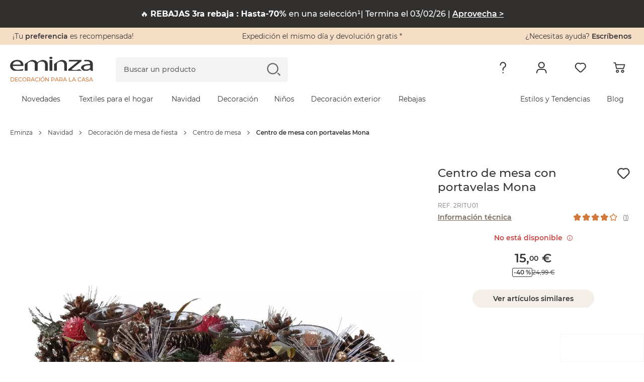

--- FILE ---
content_type: text/html; charset=UTF-8
request_url: https://www.eminza.es/decoracion-de-navidad/centro-de-mesa-con-portavelas-mona-149949.html
body_size: 47957
content:
<!DOCTYPE html><html     lang="es"
data-locale="es_ES"
data-country="US"
data-currency="EUR"
data-currency_symbol="€"
data-env="prod"
class="eminza-esp"
data-legacy-env="prod"

><head><meta charset="utf-8"><meta http-equiv="X-UA-Compatible" content="IE=edge"><meta name="viewport" content="width=device-width, minimum-scale=1, initial-scale=1"><title>
		Centro de mesa con portavelas Mona - Decoración de mesa de fiesta - Eminza	</title><link rel="preconnect" href="https://cdn1.eminza.com" crossorigin><link rel="preconnect" href="https://cdn2.eminza.com" crossorigin><meta name="description" content="Centro de mesa con portavelas Mona: elige entre todos nuestros productos Decoración de mesa de fiesta"><meta name="robots" content="index, follow"><meta property="og:type" content="website"><meta property="og:title" content="Centro de mesa con portavelas Mona - Decoración de mesa de fiesta - Eminza"><meta property="og:description" content="Centro de mesa con portavelas Mona: elige entre todos nuestros productos Decoración de mesa de fiesta"><meta property="og:locale" content="es_ES"><meta property="og:site_name" content="Eminza"><meta property="og:url" content="https://www.eminza.es/decoracion-de-navidad/centro-de-mesa-con-portavelas-mona-149949.html"><meta property="og:image" content="https://cdn2.eminza.com/uploads/cache/square_thumbnail_xl_standard/uploads/media/64fb3e33845bc/centro-de-mesa-con-portavelas-mona-1.webp"><meta property="og:image:type" content="image/jpeg"><meta property="og:image:height" content="0"><meta property="og:image:width" content="0"><meta property="fb:page_id" content="339095962806133"/><link
            class="switch_lang"
            rel="alternate"
            hreflang="fr"
            href="https://www.eminza.com/noel/centre-de-table-4-photophores-h46-cm-christmas-nature-128981.html"
            data-locale="fr_FR"
        /><link
            class="switch_lang"
            rel="alternate"
            hreflang="es"
            href="https://www.eminza.es/decoracion-de-navidad/centro-de-mesa-con-portavelas-mona-149949.html"
            data-locale="es_ES"
        /><link
            class="switch_lang"
            rel="alternate"
            hreflang="it"
            href="https://www.eminza.it/natale/centro-tavola-con-candela-mona-149949.html"
            data-locale="it_IT"
        /><link
            class="switch_lang"
            rel="alternate"
            hreflang="de"
            href="https://www.eminza.de/weihnachtsdeko/tischdekoration-mit-windlichtern-mona-149949.html"
            data-locale="de_DE"
        /><link
            class="switch_lang"
            rel="alternate"
            hreflang="nl"
            href="https://www.eminza.nl/kerstdecoratie/tafelstuk-theelichthouders-mona-149949.html"
            data-locale="nl_NL"
        /><link
            class="switch_lang"
            rel="alternate"
            hreflang="fr-ch"
            href="https://www.eminza.ch/fr/noel/centre-de-table-4-photophores-h46-cm-christmas-nature-149949.html"
            data-locale="fr_CH"
        /><link
            class="switch_lang"
            rel="alternate"
            hreflang="de-ch"
            href="https://www.eminza.ch/de/weihnachtsdeko/tischdekoration-mit-windlichtern-mona-149949.html"
            data-locale="de_CH"
        /><link
            class="switch_lang"
            rel="alternate"
            hreflang="it-ch"
            href="https://www.eminza.ch/it/natale/centro-tavola-con-candela-mona-149949.html"
            data-locale="it_CH"
        /><link
            class="switch_lang"
            rel="alternate"
            hreflang="dk"
            href="https://www.eminza.dk/julepynt/borddekoration-med-4-fyrfadslys-h46-cm-christmas-nature-149949.html"
            data-locale="da_DK"
        /><link rel="canonical" href="https://www.eminza.es/decoracion-de-navidad/centro-de-mesa-con-portavelas-mona-149949.html"><link rel="preload" as="font" type="font/woff2" href="https://cdn1.eminza.com/theme/fonts/Montserrat-SemiBold.woff2"
      crossorigin="anonymous" /><link rel="preload" as="font" type="font/woff2" href="https://cdn2.eminza.com/theme/fonts/Montserrat-Regular.woff2"
      crossorigin="anonymous" /><link rel="preload" as="font" type="font/woff2" href="https://cdn1.eminza.com/theme/fonts/Montserrat-Medium.woff2"
      crossorigin="anonymous" /><link rel="preload" as="font" type="font/woff2" href="https://cdn1.eminza.com/theme/fonts/Montserrat-Bold.woff2"
      crossorigin="anonymous" /><link rel="preload" as="font" type="font/woff2" href="https://cdn2.eminza.com/theme/fonts/Fave-Script.woff2"
      crossorigin="anonymous" /><link rel="preload" as="font" type="font/woff2" href="https://cdn2.eminza.com/theme/fonts/EminzaNew.woff2?v=71"
      crossorigin="anonymous" /><link rel="stylesheet"
	  id="js-stylePage"
	  class=""
	  media="only screen and (min-width: 992px)"
	  href="https://cdn2.eminza.com/theme/css/pages/product/product-priority-desktop.ccf5fa29.min.css"
	  data-media="only screen and (max-width: 767px)"
	  data-href="https://cdn2.eminza.com/theme/css/pages/product/product-priority-mobile.1a8fabcc.min.css"
	  data-device="desktop"
	  data-media-other="only screen and (min-width: 768px) and (max-width: 991px)"
	  data-href-other="https://cdn2.eminza.com/theme/css/pages/product/product-priority-tablet.a9532952.min.css"
	  type="text/css"/><link rel="preload"
		  media="only screen and (min-width: 768px) and (max-width: 991px)"
		  href="https://cdn1.eminza.com/theme/css/pages/product/product-priority-tablet.a9532952.min.css"
		  type="text/css"
		  as="style"
		  onload="this.onload=null;this.rel='stylesheet'"/><link rel="preload"
	  class="js-stylePageDefer "
	  href="https://cdn1.eminza.com/theme/css/pages/product/product-desktop.8ceb8c0a.min.css"
	  media="only screen and (min-width: 992px)"
	  type="text/css"
	  as="style"
	  data-media="only screen and (max-width: 767px)"
	  data-href="https://cdn2.eminza.com/theme/css/pages/product/product-mobile.80746a9c.min.css"
	  data-device="desktop"
	  data-media-other="only screen and (min-width: 768px) and (max-width: 991px)"
	  data-href-other="https://cdn1.eminza.com/theme/css/pages/product/product-tablet.912355d1.min.css"
	  onload="this.onload=null;this.rel='stylesheet'"><noscript><link rel="stylesheet" href="https://cdn1.eminza.com/theme/css/pages/product/product-desktop.8ceb8c0a.min.css"></noscript><link rel="apple-touch-icon" sizes="57x57" href="https://cdn2.eminza.com/theme/img/favicon/apple-icon-57x57.png"><link rel="apple-touch-icon" sizes="60x60" href="https://cdn1.eminza.com/theme/img/favicon/apple-icon-60x60.png"><link rel="apple-touch-icon" sizes="72x72" href="https://cdn1.eminza.com/theme/img/favicon/apple-icon-72x72.png"><link rel="apple-touch-icon" sizes="76x76" href="https://cdn1.eminza.com/theme/img/favicon/apple-icon-76x76.png"><link rel="apple-touch-icon" sizes="114x114" href="https://cdn2.eminza.com/theme/img/favicon/apple-icon-114x114.png"><link rel="apple-touch-icon" sizes="120x120" href="https://cdn1.eminza.com/theme/img/favicon/apple-icon-120x120.png"><link rel="apple-touch-icon" sizes="144x144" href="https://cdn2.eminza.com/theme/img/favicon/apple-icon-144x144.png"><link rel="apple-touch-icon" sizes="152x152" href="https://cdn1.eminza.com/theme/img/favicon/apple-icon-152x152.png"><link rel="apple-touch-icon" sizes="180x180" href="https://cdn2.eminza.com/theme/img/favicon/apple-icon-180x180.png"><link rel="icon" type="image/png" sizes="192x192"  href="https://cdn1.eminza.com/theme/img/favicon/android-icon-192x192.png"><link rel="icon" type="image/png" sizes="32x32" href="https://cdn1.eminza.com/theme/img/favicon/favicon-32x32.png"><link rel="icon" type="image/png" sizes="96x96" href="https://cdn2.eminza.com/theme/img/favicon/favicon-96x96.png"><link rel="icon" type="image/png" sizes="16x16" href="https://cdn1.eminza.com/theme/img/favicon/favicon-16x16.png"><link rel="manifest" href="/manifest.json"><meta name="msapplication-TileColor" content="#363636"><meta name="msapplication-TileImage" content="https://cdn1.eminza.com/theme/img/favicon/ms-icon-144x144.png"><meta name="theme-color" content="#FFFFFF"><script type="application/ld+json">
            {"@context":"https:\/\/schema.org\/","@type":"Product","sku":"2RITU01","gtin14":"8720194830277","image":["https:\/\/cdn1.eminza.com\/uploads\/cache\/square_product_xl_standard\/uploads\/media\/64fb3e33845bc\/centro-de-mesa-con-portavelas-mona-1.webp"],"name":"Centro de mesa con portavelas Mona","description":"\u00a1 Disfrute de una iluminaci\u00f3n suave gracias a este centro de mesa magn\u00edficamente decorado !","brand":{"@type":"Brand","name":""},"offers":{"@type":"Offer","url":"https:\/\/www.eminza.es\/decoracion-de-navidad\/centro-de-mesa-con-portavelas-mona-149949.html","itemCondition":"https:\/\/schema.org\/NewCondition","availability":"https:\/\/schema.org\/OutOfStock","price":15,"priceCurrency":"EUR","priceValidUntil":"2026-12-31"},"aggregateRating":{"@type":"AggregateRating","ratingValue":4,"reviewCount":1}}
        </script><script type="application/ld+json">
            {"@context":"https:\/\/schema.org\/","@type":"BreadcrumbList","itemListElement":[{"@type":"ListItem","position":1,"name":"Eminza","item":"https:\/\/www.eminza.es\/"},{"@type":"ListItem","position":2,"name":"Navidad","item":"https:\/\/www.eminza.es\/decoracion-de-navidad\/"},{"@type":"ListItem","position":3,"name":"Decoraci\u00f3n de mesa de fiesta","item":"https:\/\/www.eminza.es\/decoracion-de-navidad\/decoracion-de-mesa-de-fiesta-39722.html"},{"@type":"ListItem","position":4,"name":"Centro de mesa","item":"https:\/\/www.eminza.es\/decoracion-de-navidad\/decoracion-de-mesa-de-fiesta-39722\/centro-de-mesa-32455.html"},{"@type":"ListItem","position":5,"name":"Centro de mesa con portavelas Mona"}]}
        </script></head>

<body class="l-desktop desktop l-desktop desktop-xl l-product desktop site-portail"
	 data-hjid="3406733" data-is-logged="" data-is-guest="">

	    <!-- Google Tag Manager -->
    <script>
        dataLayer = [{"hashID":"","mail":"","customer_type":"visitor","pagetype":"product","id_univers":4,"prodid":"2RITU01","pid":"2RITU01","pname":"Centro de mesa con portavelas Mona","pcat":"Decoraci\u00f3n de mesa de fiesta","pvalue":15,"kameleoon":{"product_site_id":1,"product_price":15,"product_discount":true},"ecommerce":{"detail":{"products":[{"name":"Centro de mesa con portavelas Mona","id":"2RITU01","price":15,"category":"Decoraci\u00f3n de mesa de fiesta"}]},"items":[{"item_id":"2RITU01","item_name":"Centro de mesa con portavelas Mona","discount":39.98,"price":15,"item_category":"NOEL","item_category2":"Decoraci\u00f3n de mesa de fiesta","item_category3":"Centro de mesa","item_brand":"KAEMINGK"}]}}];
        
        (function (w, d, s, l, p) {
            w[l] = w[l] || [];
            w[l].push({'gtm.start': new Date().getTime(), event: 'gtm.js'});
            var f = d.getElementsByTagName(s)[0], j = d.createElement(s), dl = l != 'dataLayer' ? '&l=' + l : '';
            j.async = true;
            j.src = 'https://www.googletagmanager.com/gtm.js?id=' + p + dl;
            f.parentNode.insertBefore(j, f);
        })(window, document, 'script', 'dataLayer', 'GTM-W7NKPG');
    </script>

    <noscript>
        <iframe
            src="https://www.googletagmanager.com/ns.html?id=GTM-W7NKPG"
            height="0"
            width="0"
            style="display:none; visibility:hidden;"
        ></iframe>
    </noscript>
    <!-- End Google Tag Manager -->

            
            
	
	<span id="polyfill_js" data-cdn="https://cdn2.eminza.com" data-version="444"></span>
<input type="hidden" id="host_url" value="https://www.eminza.es/"/>
<input type="hidden" id="data-cdn" value="https://cdn2.eminza.com">
<input type="hidden" id="universe" value="">
<input type="hidden" id="enableTrustpilot" value="1"/>
<input type="hidden" id="token_session_id" value="18e212282864f1323ccc048d3fc8b0a2"/>
<input type="hidden" id="data-header-login" value="">
<input type="hidden" id="data-header-firstname" value="">
<input type="hidden" id="data-wishlist-products" value="[]">

<input type="hidden" id="data-algolia-analytics" value="1"/>

<script>
    window.EMINZA = window.EMINZA ? window.EMINZA : {};
    EMINZA.configEarlyBirds = {"clubFidelite":{"fr_FR":"620a5d74ede2c66683f77f51","es_ES":null,"it_IT":null,"de_DE":null,"nl_NL":null,"ch_FR":null,"ch_IT":null,"ch_DE":null,"da_DK":null},"homepage":{"fr_FR":"5fc4ca2c4a8342f36a0e31f3","es_ES":"60f53095d3d26e4b3432acf1","it_IT":"60f53639d3d26e4b3432ad1e","de_DE":"60f52fe00720900baa3ca984","nl_NL":"673b0bb79acf4bb0aec5c909","ch_FR":"673c96fd1abbfd04abee7ce3","ch_IT":"673c96fd1abbfd04abee7ce3","ch_DE":"673c96fd1abbfd04abee7ce3","da_DK":null},"homepageRefonte":{"fr_FR":"6261711c489db7ca0257a1f9","es_ES":null,"it_IT":null,"de_DE":null,"nl_NL":null,"ch_FR":null,"ch_IT":null,"ch_DE":null,"da_DK":null},"homepageUnivers":{"fr_FR":"6048a3235c47acb291017ff6","es_ES":"60f530a206062d45e175f6c5","it_IT":"60f5364945493011066ea814","de_DE":"60f52ff1eaa763528a28fb46","nl_NL":"673b082e5b95e3a5e217f2ec","ch_FR":"673c96a19acf4bb0aec5d9bb","ch_IT":"673c96a19acf4bb0aec5d9bb","ch_DE":"673c96a19acf4bb0aec5d9bb","da_DK":null},"homepagev2":{"fr_FR":"63a96e9c355034a2ffc469b5","es_ES":"63be9cd12f4853d0a8f325ea","it_IT":"63bea0d82f4853d0a8f32617","de_DE":"63be974fd336d2bb3060c286","nl_NL":null,"ch_FR":null,"ch_IT":null,"ch_DE":null,"da_DK":null},"page404":{"fr_FR":"60e49d0cfa8bf7ea9c5d5797","es_ES":"60f530ddc82a20b7044c4c8d","it_IT":"60f5369bd3d26e4b3432ad34","de_DE":"60f5302ac82a20b7044c4c89","nl_NL":null,"ch_FR":null,"ch_IT":null,"ch_DE":null,"da_DK":null},"pageCommandeVide":{"fr_FR":"60531c332b0bc1ea83b19ef6","es_ES":"60f530be0720900baa3ca98a","it_IT":"60f536690720900baa3ca9b1","de_DE":"60f5300fd3d26e4b3432acef","nl_NL":"673b0d6d1abbfd04abee6c7d","ch_FR":"673c977dc87e1965bbddb15f","ch_IT":"673c977dc87e1965bbddb15f","ch_DE":"673c977dc87e1965bbddb15f","da_DK":null},"pageListe":{"fr_FR":"5f761f2d5c6891025bd2ea7e","es_ES":"60f530ceeaa763528a28fb48","it_IT":"60f5368b06062d45e175f6d8","de_DE":"60f5301b0720900baa3ca986","nl_NL":null,"ch_FR":null,"ch_IT":null,"ch_DE":null,"da_DK":null},"pagePanier":{"fr_FR":"5f3e9c1581a46e70b9394129","es_ES":"60f5305a06062d45e175f6c3","it_IT":"60f5361706062d45e175f6d4","de_DE":"60f52fb2eaa763528a28fb42","nl_NL":"673b0cac250b619e86257d3b","ch_FR":"673c97265b95e3a5e218cc2c","ch_IT":"673c97265b95e3a5e218cc2c","ch_DE":"673c97265b95e3a5e218cc2c","da_DK":null},"pagePanierVide":{"fr_FR":"603627433db79ed8c784d213","es_ES":"60f530b10720900baa3ca988","it_IT":"60f5365beaa763528a28fb60","de_DE":"60f52fff06062d45e175f6c1","nl_NL":"673b0cfa1abbfd04abee6c71","ch_FR":"673c975909722b7d1948af1d","ch_IT":"673c975909722b7d1948af1d","ch_DE":"673c975909722b7d1948af1d","da_DK":null},"pdp1":{"fr_FR":"5efde09e17a3fc65ecc0eaa7","es_ES":"60f5305145493011066ea7dd","it_IT":"60f5360245493011066ea808","de_DE":"60f52fa2d3d26e4b3432aced","nl_NL":null,"ch_FR":null,"ch_IT":null,"ch_DE":null,"da_DK":null},"pdpSimilarite":{"fr_FR":"6336c3f865a655c9a3a7f320","es_ES":null,"it_IT":null,"de_DE":null,"nl_NL":null,"ch_FR":null,"ch_IT":null,"ch_DE":null,"da_DK":null},"popInPanier":{"fr_FR":"5f2407d103cada59dfa65930","es_ES":"60f53087c82a20b7044c4c8b","it_IT":"60f53627c82a20b7044c4cb8","de_DE":"60f52fcbeaa763528a28fb44","nl_NL":"673ca07dc87e1965bbddb1db","ch_FR":"673c96305b95e3a5e218cc29","ch_IT":"673c96305b95e3a5e218cc29","ch_DE":"673c96305b95e3a5e218cc29","da_DK":null},"wishlist":{"fr_FR":"60e49e3883d71444b7bbb564","es_ES":"60f530ec0720900baa3ca98c","it_IT":"60f536a9eaa763528a28fb81","de_DE":"60f5303845493011066ea7db","nl_NL":"673b09899acf4bb0aec58739","ch_FR":"673c96db1abbfd04abee7ce1","ch_IT":"673c96db1abbfd04abee7ce1","ch_DE":"673c96db1abbfd04abee7ce1","da_DK":null},"page_produit_similarite":{"fr_FR":"650c3c571d515542ec596e62","es_ES":"650c512f1d515542ec597e68","it_IT":"650c534a2d1dd77bd7e23350","de_DE":"650c4e471d515542ec597c25","nl_NL":"673b069a250b619e86257cca","ch_FR":"673c95e3c87e1965bbddb15d","ch_IT":"673c95e3c87e1965bbddb15d","ch_DE":"673c95e3c87e1965bbddb15d","da_DK":null},"page_produit_complementarite":{"fr_FR":"650c3cd8af288f04abf55d49","es_ES":"650c521d3d6cd6deff0b9f33","it_IT":"650c5f413d6cd6deff0ba228","de_DE":"650c4f2a1d515542ec597cb9","nl_NL":"673b03e61abbfd04abeda6e8","ch_FR":"673c95b35b95e3a5e218cc26","ch_IT":"673c95b35b95e3a5e218cc26","ch_DE":"673c95b35b95e3a5e218cc26","da_DK":null},"slider_landing_noel_1":{"fr_FR":"650c4b2f066715450bbb8540","es_ES":"650c4df4066715450bbb868b","it_IT":"650c4632e62bac7396c82c7c","de_DE":"650c54193d6cd6deff0b9f35","nl_NL":null,"ch_FR":null,"ch_IT":null,"ch_DE":null,"da_DK":null},"slider_landing_noel_2":{"fr_FR":"650c4d512d1dd77bd7e2313a","es_ES":"650c4e223d6cd6deff0b9cd8","it_IT":"650c4a851d515542ec597bac","de_DE":"650c5436066715450bbb89d8","nl_NL":null,"ch_FR":null,"ch_IT":null,"ch_DE":null,"da_DK":null},"slider_landing_noel_3":{"fr_FR":"650c4db73d6cd6deff0b9ae2","es_ES":"650c4e493d6cd6deff0b9cda","it_IT":"650c4add2d1dd77bd7e23134","de_DE":"650c54531d310ebadc4599e8","nl_NL":null,"ch_FR":null,"ch_IT":null,"ch_DE":null,"da_DK":null},"slider_landing_noel_4":{"fr_FR":"650c4dcd1d310ebadc4597d3","es_ES":"650c4e5c1d515542ec597c27","it_IT":"650c4af81d310ebadc4596ea","de_DE":"650c546e2d1dd77bd7e23352","nl_NL":null,"ch_FR":null,"ch_IT":null,"ch_DE":null,"da_DK":null},"carte_cadeau":{"fr_FR":"68edfe79ade12a17cb8d8f00","es_ES":"68ef69b179be6eb9c0e4f01a","it_IT":"68ef69ee31850b669b14e8a9","de_DE":"68ef6966e79bded1612d2051","nl_NL":"68ef6a244994dc21f04c3cab","ch_FR":"68ef68e14994dc21f04c3ca9","ch_IT":"68ef68e14994dc21f04c3ca9","ch_DE":"68ef68e14994dc21f04c3ca9","da_DK":null}};
</script>

<script async>
    if (typeof window.siteLangues === 'undefined') {
        window.siteLangues = [];
                window.siteLangues.push({"id_site_langue":1,"id_site":1,"codeiso_langue":"FRA","intitule_langue":"FRANCE","url_site_langue":"www.eminza.com","intitule_trad_langue":"France","codeiso2_langue":"FR"});
                window.siteLangues.push({"id_site_langue":2,"id_site":1,"codeiso_langue":"ESP","intitule_langue":"ESPAGNE","url_site_langue":"www.eminza.es","intitule_trad_langue":"Espa\u00f1a","codeiso2_langue":"ES"});
                window.siteLangues.push({"id_site_langue":4,"id_site":1,"codeiso_langue":"ITA","intitule_langue":"ITALIE","url_site_langue":"www.eminza.it","intitule_trad_langue":"Italia","codeiso2_langue":"IT"});
                window.siteLangues.push({"id_site_langue":5,"id_site":1,"codeiso_langue":"DEU","intitule_langue":"ALLEMAGNE","url_site_langue":"www.eminza.de","intitule_trad_langue":"Deutschland","codeiso2_langue":"DE"});
                window.siteLangues.push({"id_site_langue":6,"id_site":1,"codeiso_langue":"NLD","intitule_langue":"PAYS BAS","url_site_langue":"www.eminza.nl","intitule_trad_langue":"Nederland","codeiso2_langue":"NL"});
                window.siteLangues.push({"id_site_langue":7,"id_site":1,"codeiso_langue":"CHE","intitule_langue":"SUISSE","url_site_langue":"www.eminza.ch","intitule_trad_langue":"Suisse","codeiso2_langue":"CH"});
                window.siteLangues.push({"id_site_langue":8,"id_site":1,"codeiso_langue":"DNK","intitule_langue":"DANEMARK","url_site_langue":"www.eminza.dk","intitule_trad_langue":"Danmark","codeiso2_langue":"DK"});
            }
</script>

	<div class="l-page">
			
<header
    class="l-header"
    role="banner"
    data-css-file-popin-redirect-lang="https://cdn2.eminza.com/theme/css/old-styles-popin-redirect-lang.ae39e489.min.css"
    data-css-file-search-primary="https://cdn1.eminza.com/theme/css/old-styles-search-primary.064af171.min.css"
    data-css-file-search="https://cdn2.eminza.com/theme/css/old-styles-search.cacc045f.min.css"
>
    <div class="c-bannerTop">
    <div class="c-bannerTop__container l-container-fluid l-container-eminza track-gtm no-prevent" data-track="promotion"
         data-id_track="page_home_bandeau">
        <div class="l-row  justify-content-between">
            <div class="c-bannerTop__text--left l-col">
                <span class="js-linkObfuscate" data-href="uggcf://jjj.rzvamn.rf/rypyhorzvamn">¡Tu<span class="u-colorPrimaryDark"> preferencia</span> es recompensada!</span>
            </div>

            <div class="c-bannerTop__text--center l-col-12 l-col-xl-4">
                <span class="js-linkObfuscate" data-href="uggcf://jjj.rzvamn.rf/cntrf/nvqr.ugzy"><span class="u-colorPrimaryOrange">Expedición</span> el mismo día y <span class="u-colorPrimaryOrange">devolución gratis</span> *</span>
            </div>

            <div class="c-bannerTop__text--right l-col"
                 data-name-link="Phone">
				¿Necesitas ayuda?
				<span class="u-colorPrimaryDark js-linkObfuscate" data-href="uggcf://jjj.rzvamn.rf/pbagnpgnabf">
					Escríbenos
				</span>
            </div>
        </div>
    </div>
</div>

    <div class="l-header__container">
        <div class="l-container-fluid l-header__firstLine l-container-eminza">
            <div class="l-row">
                <div class="l-col-6 l-col-md-4 l-col-xl-2 l-order-md-1">
                    <div class="c-menuMobile js-menuOpen l-hidden-xl l-hidden-xxl">
                        <svg width="23" height="17" viewBox="0 0 23 17" fill="none"
                             xmlns="http://www.w3.org/2000/svg">
                            <path
                                d="M0 1.5C0 0.671573 0.671573 0 1.5 0H21.5C22.3284 0 23 0.671573 23 1.5C23 2.32843 22.3284 3 21.5 3H1.5C0.671573 3 0 2.32843 0 1.5Z"
                                fill="#363636"></path>
                            <path
                                d="M0 8.5C0 7.67157 0.671573 7 1.5 7H21.5C22.3284 7 23 7.67157 23 8.5C23 9.32843 22.3284 10 21.5 10H1.5C0.671573 10 0 9.32843 0 8.5Z"
                                fill="#363636"></path>
                            <path
                                d="M0 15.5C0 14.6716 0.671573 14 1.5 14H21.5C22.3284 14 23 14.6716 23 15.5C23 16.3284 22.3284 17 21.5 17H1.5C0.671573 17 0 16.3284 0 15.5Z"
                                fill="#363636"></path>
                        </svg>
                    </div>

                        <a
        href="https://www.eminza.es/"
        class="c-logo"
        title="Eminza.es"
        data-name-link='Logo' xmlns='http://www.w3.org/1999/html'
    >
        <span class="c-logo__img">
    <svg width="100%" height="100%" viewBox="0 0 187 31" fill="none" xmlns="http://www.w3.org/2000/svg">
        <path d="M6.04207 20.2445C6.1822 26.1377 11.4565 28.5394 17.6534 28.5394C21.4836 28.5394 24.691 27.7998 26.3959 27.4729C26.6606 27.4184 26.8941 27.3794 27.0848 27.3522C32.6394 26.1728 28.0774 30.6024 27.6648 30.7231C15.6643 30.7542 18.8795 30.7231 8.70453 30.7231C3.20445 28.8391 0.0593262 24.9311 0.0593262 19.8747C0.0593262 12.5997 6.1822 6.90498 16.1041 6.90498C27.2211 6.90498 30.1093 13.783 30.1093 18.1932C30.1093 19.0846 30.0392 19.7541 29.8991 20.2445H6.04207ZM24.1266 17.1033C24.1966 14.3785 22.5073 10.0229 15.6137 10.0229C9.28062 10.0229 6.60648 14.0827 6.11603 17.1033H24.1266Z"
              fill="#363636" />
        <path d="M186.506 25.1061C186.506 27.1341 186.646 29.1153 187 30.7113H181.441L180.877 27.7646H180.667C179.472 28.9635 174.851 30.7151 174.851 30.7151H165.887C165.887 30.7151 159.838 27.1029 159.838 24.5261C159.838 18.8781 167.156 15.7875 180.316 15.8342V15.3515C180.316 13.4208 179.538 9.89425 172.574 9.94096C169.336 9.94096 168.553 10.2212 168.553 10.2212L166.121 7.97136C166.121 7.97136 168.184 6.87758 171.348 6.90093C172.17 6.90482 174.925 6.90482 175.972 6.90482C184.38 7.62493 186.506 12.0779 186.506 16.3674V25.1061ZM180.457 18.7808C173.699 18.6835 166.031 19.5048 166.031 24.0434C166.031 26.846 168.705 28.0994 171.804 28.0994C176.307 28.0994 179.192 26.1687 180.176 24.1874C180.387 23.7515 180.461 23.2688 180.461 22.8368V18.7808H180.457Z"
              fill="#363636" />
        <path d="M99.2168 15.9978C99.2168 15.9978 110.995 6.90109 116.172 6.90498C121.353 6.90888 128.208 8.82787 128.208 16.8152V30.7153H122.011V17.294C122.011 13.5417 119.971 10.3693 114.129 10.3693C110.12 10.3693 106.955 12.3428 105.826 14.6977C105.542 15.2271 105.406 15.9978 105.406 16.6712V30.7153H99.2129V15.9978H99.2168Z"
              fill="#363636" />
        <path d="M88.9863 30.7V6.88576H95.1793V30.6961H88.9863V30.7Z" fill="#363636" />
        <path d="M91.919 4.9162C89.8521 4.9162 88.4741 3.78349 88.4741 2.43669C88.4741 1.086 89.9143 -6.67572e-06 92.0435 -6.67572e-06C94.1766 -6.67572e-06 95.5507 1.086 95.5507 2.43669C95.5507 3.78349 94.1766 4.9162 91.9813 4.9162H91.919Z"
              fill="#363636" />
        <path d="M33.0764 15.9978C33.0764 15.9978 44.8551 6.90498 50.036 6.90498C55.213 6.90887 62.0676 8.82787 62.0676 16.8152V30.7192H55.8747V17.294C55.8747 13.5417 53.835 10.3654 47.9924 10.3654C43.9832 10.3654 40.8147 12.3389 39.6897 14.6938C39.4056 15.2232 39.2694 15.9939 39.2694 16.6673V30.7153H33.0764V15.9978Z"
              fill="#363636" />
        <path d="M55.9541 16.0016C55.9541 16.0016 67.7327 6.90487 72.9097 6.90876C78.0906 6.91266 84.9414 8.83165 84.9414 16.819V30.723H78.7485V17.2978C78.7485 13.5454 76.7088 10.3692 70.8701 10.3692C66.8569 10.3692 63.6923 12.3427 62.5674 14.6976C62.2833 15.227 62.1431 15.9977 62.1431 16.6711V30.7191H55.9502V16.0016H55.9541Z"
              fill="#363636" />
        <path d="M162.124 30.7084H131.233V27.4815C131.233 27.4815 153.448 9.73956 153.385 10.0354C153.385 10.0393 167.219 10.1911 146.725 10.1911H132.487V6.90194H161.053V9.50212L142.167 24.6244C141.793 24.9397 140.832 25.6754 139.275 26.8315C138.901 27.0728 138.563 27.6255 138.52 27.4387C138.808 28.7115 145.425 29.5056 148.792 29.0268C152.159 28.5519 155.989 27.283 155.989 27.283L162.124 30.7084Z"
              fill="#363636" />
    </svg>
</span>

    <span class="c-logo__text">
        Decoración para la casa
    </span>
    </a>

                    <button type="button" class="c-menuSticky l-hidden l-hidden-sm l-hidden-md l-hidden-lg">
                        <span>
                            Menu
                        </span>
                        <i class="icon icon-dropDown" role="img"
                           aria-label="Ícono : Menú"></i>
                    </button>
                </div>

                <div class="l-col-6 l-col-md-3 l-col-xl-5 l-order-md-3 l-header_topRight">
                    
                    <ul class="c-menuTertiary">
                        <li class="c-menuTertiary__item l-hidden l-hidden-sm l-hidden-md l-hidden-lg">
                            <a
                                title="Ayuda"
                                href="https://www.eminza.es/pages/aide.html"
                                data-name-link="Besoin d'Aide"
                            >
                                <i
                                    class="icon icon-question"
                                    role="img"
                                    aria-label="Ícono : Ayuda"
                                ></i>
                            </a>

                            <nav class="c-menuHelp l-hidden l-hidden-sm l-hidden-md l-hidden-lg" role="navigation"
     aria-label="Menú Necesito ayuda">
    <p class="u-h5">¿Necesitas ayuda?</p>

    <ul class="c-menuHelp__container">
                    <li class="c-menuHelp__item ">
                <span
                    class="c-menuHelp__item--title js-linkObfuscate "
                    data-href="/zba-pbzcgr.cuc"
                    data-text="Seguir mi pedido"
                >
                    <i
                        class="icon icon-box"
                        role="img"
                        aria-label="Ícono : Seguir mi pedido"
                    ></i>
                    <span>
                        Seguir mi pedido
                    </span>
                </span>
            </li>
                    <li class="c-menuHelp__item ">
                <span
                    class="c-menuHelp__item--title js-linkObfuscate "
                    data-href="uggcf://jjj.rzvamn.rf/nppbhag/ergheaf"
                    data-text="Hacer una devolución"
                >
                    <i
                        class="icon icon-orderReturn"
                        role="img"
                        aria-label="Ícono : Hacer una devolución"
                    ></i>
                    <span>
                        Hacer una devolución
                    </span>
                </span>
            </li>
                    <li class="c-menuHelp__item ">
                <span
                    class="c-menuHelp__item--title js-linkObfuscate "
                    data-href="uggcf://jjj.rzvamn.rf/pbagravqb/vasbeznpvbarf-ragertn"
                    data-text="Información sobre la entrega"
                >
                    <i
                        class="icon icon-delivery"
                        role="img"
                        aria-label="Ícono : Información sobre la entrega"
                    ></i>
                    <span>
                        Información sobre la entrega
                    </span>
                </span>
            </li>
                    <li class="c-menuHelp__item ">
                <span
                    class="c-menuHelp__item--title js-linkObfuscate "
                    data-href="/pbagnpgnabf.ugzy"
                    data-text="Contáctanos"
                >
                    <i
                        class="icon icon-customer"
                        role="img"
                        aria-label="Ícono : Contáctanos"
                    ></i>
                    <span>
                        Contáctanos
                    </span>
                </span>
            </li>
                    <li class="c-menuHelp__item c-menuHelp__item--btn">
                <span
                    class="c-menuHelp__item--title js-linkObfuscate c-btn c-btn--outline c-btn--sm"
                    data-href="uggcf://jjj.rzvamn.rf/cntrf/nvqr.ugzy"
                    data-text="Aydua"
                >
                    <i
                        class="icon "
                        role="img"
                        aria-label="Ícono : Aydua"
                    ></i>
                    <span>
                        Aydua
                    </span>
                </span>
            </li>
            </ul>

    </nav>
                        </li>
                        <li class="c-menuTertiary__item">
                            <a
                                class="c-menuTertiary__item__linkMobile"
                                title="Mi cuenta"
                                href="/account/dashboard"
                                data-name-link="Mon compte"
                            >
                                <i
                                    class="icon icon-profile"
                                    role="img"
                                    aria-label="Ícono : Mi cuenta"
                                ></i>
                            </a>

                            <nav class="c-menuAccount l-hidden l-hidden-sm l-hidden-md l-hidden-lg"
     role="navigation" aria-label="Menú de mi cuenta">

    <p class="c-menuAccount__titleName u-h5">Hola <span class='c-menuAccount__name'></span></p>

    <ul class="c-menuAccount__container">
                                <li class="c-menuAccount__item is-offline  c-menuAccount__item--btn js-openModalConnection">
				<span
                    class="c-menuAccount__item--title js-openModalConnection is-offline c-btn c-btn--primary c-btn--sm"
                    data-href="/zba-pbzcgr-ybtva.cuc"
                    data-text="Conectarme"
                >
										<span>
                        Conectarme
                    </span>
				</span>
            </li>
                                <li class="c-menuAccount__item  is-connected ">
				<span
                    class="c-menuAccount__item--title js-linkObfuscate is-connected"
                    data-href="/nppbhag/qnfuobneq"
                    data-text="Mi cuenta"
                >
					                        <i
                            class="icon icon-profile"
                            role="img"
                            aria-label="Ícono : Mi cuenta"
                        ></i>
                    					<span>
                        Mi cuenta
                    </span>
				</span>
            </li>
                                <li class="c-menuAccount__item is-offline is-connected ">
				<span
                    class="c-menuAccount__item--title js-linkObfuscate is-offline is-connected"
                    data-href="/zba-pbzcgr.cuc"
                    data-text="Seguir mi pedido"
                >
					                        <i
                            class="icon icon-box"
                            role="img"
                            aria-label="Ícono : Seguir mi pedido"
                        ></i>
                    					<span>
                        Seguir mi pedido
                    </span>
				</span>
            </li>
                                <li class="c-menuAccount__item is-offline is-connected ">
				<span
                    class="c-menuAccount__item--title js-linkObfuscate is-offline is-connected"
                    data-href="uggcf://jjj.rzvamn.rf/nppbhag/ergheaf"
                    data-text="Hacer una devolución"
                >
					                        <i
                            class="icon icon-orderReturn"
                            role="img"
                            aria-label="Ícono : Hacer una devolución"
                        ></i>
                    					<span>
                        Hacer una devolución
                    </span>
				</span>
            </li>
                                <li class="c-menuAccount__item is-offline is-connected ">
				<span
                    class="c-menuAccount__item--title js-linkObfuscate is-offline is-connected"
                    data-href="uggcf://jjj.rzvamn.rf/pbagravqb/vasbeznpvbarf-ragertn"
                    data-text="Información sobre la entrega"
                >
					                        <i
                            class="icon icon-delivery"
                            role="img"
                            aria-label="Ícono : Información sobre la entrega"
                        ></i>
                    					<span>
                        Información sobre la entrega
                    </span>
				</span>
            </li>
                <li class="c-menuAccount__item  is-connected c-menuAccount__item--btn ">
            
    
            <span data-href="uggcf://jjj.rzvamn.rf/ybtbhg"
           class="c-btn js-linkObfuscate c-menuAccount__item--title is-connected c-btn--outline c-btn--sm"
           target="_self"
                           style=""
                >
                            <i class="icon icon-disconnect" role="img"
                   aria-label="Ícono : Desconectarme"></i>
                        <span style="">Desconectarme</span>
                    </span>
    
        </li>
    </ul>

    <div class="c-menuAccount__creat">
        <span class="c-menuAccount__creat--or">
            o
        </span>
        
    
            <span data-href="uggcf://jjj.rzvamn.rf/nppbhag/qnfuobneq"
           class="c-btn js-linkObfuscate c-menuAccount__creat--link c-btn--outline"
           target="_self"
                           style=""
                >
                        <span style="">Crear mi cuenta</span>
                    </span>
    
    </div>
</nav>
                        </li>
                        <li class="c-menuTertiary__item c-menuTertiary__item--wishlist">
                            <a
                                title="Mis deseos"
                                class="c-menuTertiary__item__linkMobile"
                                href="https://www.eminza.es/account/wishlist"
                                data-name-link="Wishlist"
                            >
                                <i
                                    class="icon icon-like"
                                    role="img"
                                    aria-label="Ícono : Mis deseos"
                                ></i>
                            </a>

                            <div class="c-menuWishlist l-hidden l-hidden-sm l-hidden-md l-hidden-lg">
    <div class="c-menuWishlist__img">
				<picture><source type="image/png" data-srcset="https://cdn1.eminza.com/theme/img/menu/wishlist.png 1x"><img src="data:image/svg+xml;charset=utf-8,%3Csvg xmlns%3D'http%3A%2F%2Fwww.w3.org%2F2000%2Fsvg' viewBox%3D'0 0 600 600'%2F%3E" alt="Mis deseos" class=" lazy lazyload" width="250" height="147" data-sizes="auto" data-src="" /></picture>
    </div>

    <div class="c-menuWishlist__container">
		<p class="u-h5">Mis deseos</p>
		<p>Guarda tus artículos favoritos y manéjalos en la lista</p>
		
    
            <span data-href="uggcf://jjj.rzvamn.rf/nppbhag/jvfuyvfg"
           class="c-btn js-linkObfuscate c-btn--outline"
           target="_self"
                           style=""
                >
                        <span style="">Manejar mis deseos</span>
                    </span>
    
    </div>
</div>
                        </li>
                        <li class="c-menuTertiary__item c-menuTertiary__item--cart">
                            <a title="Mi cesta"
                               class="c-menuTertiary__item__linkMobile"
                               href="https://www.eminza.es/cart"
                               data-name-link="Panier">
                                <i class="icon icon-cart" role="img"
                                   aria-label="Ícono : Mi cesta"></i>
                            </a>
                            <span class="c-menuTertiary__badge c-menuTertiary__badge--cart"></span>
                            <span class="c-menuTertiary__dot c-menuTertiary__dot--cart"></span>
                            <div class="c-cartHeader l-hidden l-hidden-sm l-hidden-md l-hidden-lg">
        <div class="c-cartHeader__list">
	<p class="u-h5">Mi cesta (<span class="c-cartHeader__numberProducts"></span>)</p>

	<ul class="c-cartHeader__listProducts"></ul>

	<template class="list-product">
    <li class="c-cartHeader__product" data-devise="EUR" data-product="">
        <div class="c-cartHeader__product--img"><a href=""><img src="" alt="" width="50"></a></div>
        <div class="c-cartHeader__product--content">
            <div class="c-cartHeader__product--title"><a href=""></a></div>
            <div class="c-cartHeader__product--details">
                <div class="c-cartHeader__product--quantity">x<span></span></div>
                <div class="c-cartHeader__product--reduced"></div>
                <div class="c-cartHeader__product--price"></div>
            </div>
        </div>
        <div class="c-cartHeader__product--close">
            <button class="js-deleteProduct" title="Eliminar"><i
                        class="icon icon-closeMenu"></i></button>
        </div>
    </li>
</template>

	<div class="c-cartHeader__total">
		<div>Total <span>(no incluye la entrega)</span></div>
		<div>
			<span class="c-cartHeader__total--price"></span>
		</div>
	</div>

	<div class="c-cartHeader__btn">
		
    
            <span data-href="uggcf://jjj.rzvamn.rf/pneg"
           class="c-btn js-linkObfuscate c-btn--primary"
           target="_self"
                           style=""
                >
                        <span style="">Ver mi cesta</span>
                    </span>
    
	</div>
</div>

        <div class="c-cartHeader__empty">
    <p class="u-h5">¡Vaya! Una cestita vacía...</p>

    <div class="c-cartHeader__emptyIcon">
        <i class="icon icon-cart" role="img"
           aria-label="Ícono : ¡Vaya! Una cestita vacía..."></i>
    </div>

    <ul class="c-cartHeader__emptyLinks">
        <li class="c-cartHeader__emptyLink">
            <a href="#mi-tendencia">
                <i class="icon icon-delivery" role="img"
                   aria-label="Ícono : Encuentre la inspiración gracias a las tendencias y estilos "></i>
                <span>Encuentre la inspiración gracias a las tendencias y estilos </span>
            </a>
        </li>
    </ul>
</div>
</div>
                        </li>
                    </ul>
                </div>

                <div class="l-col-md-5 l-col-xl-5 l-order-md-2">
                    <div
    id="js-start-search"
    class="c-inputSearch c-form__group"
    role="search"
    data-name-link="Search"
>
            <!--suppress HtmlFormInputWithoutLabel -->
        <input
            type="text"
            class="js-searchAll"
            name="mot"
            placeholder="Buscar un producto" readonly
        >
        <button type="button" class="c-inputSearch__btn" title="Buscar">
            <span class="input-group-addon">
                <i
                    class="icon icon-search" role="img"
                    aria-label="Ícono : Buscar"
                ></i>
            </span>
            <span
                class="icon icon-change" role="img"
                aria-label="Ícono : Cargando..."
            ></span>
        </button>

        <span class="dot-flashing">
            <span></span><span></span><span></span><span></span>
        </span
    </div>
                </div>
            </div>
        </div>

        <div class="l-container-fluid l-header__secondLine l-container-eminza">
            <div class="l-row">
                <div class="l-col-9">
                    <nav class="c-menuPrimary c-tabs__wrapper" role="navigation" aria-label="Menú primario">
    <div class="c-menuPrimary__mobile l-container-xxl l-hidden-xl l-hidden-xxl">
        <div class="l-row">
            <div class="l-col-10">
                    <a
        href="https://www.eminza.es/"
        class="c-logo"
        title="Eminza.es"
        data-name-link='Logo' xmlns='http://www.w3.org/1999/html'
    >
        <span class="c-logo__img">
    <svg width="100%" height="100%" viewBox="0 0 187 31" fill="none" xmlns="http://www.w3.org/2000/svg">
        <path d="M6.04207 20.2445C6.1822 26.1377 11.4565 28.5394 17.6534 28.5394C21.4836 28.5394 24.691 27.7998 26.3959 27.4729C26.6606 27.4184 26.8941 27.3794 27.0848 27.3522C32.6394 26.1728 28.0774 30.6024 27.6648 30.7231C15.6643 30.7542 18.8795 30.7231 8.70453 30.7231C3.20445 28.8391 0.0593262 24.9311 0.0593262 19.8747C0.0593262 12.5997 6.1822 6.90498 16.1041 6.90498C27.2211 6.90498 30.1093 13.783 30.1093 18.1932C30.1093 19.0846 30.0392 19.7541 29.8991 20.2445H6.04207ZM24.1266 17.1033C24.1966 14.3785 22.5073 10.0229 15.6137 10.0229C9.28062 10.0229 6.60648 14.0827 6.11603 17.1033H24.1266Z"
              fill="#363636" />
        <path d="M186.506 25.1061C186.506 27.1341 186.646 29.1153 187 30.7113H181.441L180.877 27.7646H180.667C179.472 28.9635 174.851 30.7151 174.851 30.7151H165.887C165.887 30.7151 159.838 27.1029 159.838 24.5261C159.838 18.8781 167.156 15.7875 180.316 15.8342V15.3515C180.316 13.4208 179.538 9.89425 172.574 9.94096C169.336 9.94096 168.553 10.2212 168.553 10.2212L166.121 7.97136C166.121 7.97136 168.184 6.87758 171.348 6.90093C172.17 6.90482 174.925 6.90482 175.972 6.90482C184.38 7.62493 186.506 12.0779 186.506 16.3674V25.1061ZM180.457 18.7808C173.699 18.6835 166.031 19.5048 166.031 24.0434C166.031 26.846 168.705 28.0994 171.804 28.0994C176.307 28.0994 179.192 26.1687 180.176 24.1874C180.387 23.7515 180.461 23.2688 180.461 22.8368V18.7808H180.457Z"
              fill="#363636" />
        <path d="M99.2168 15.9978C99.2168 15.9978 110.995 6.90109 116.172 6.90498C121.353 6.90888 128.208 8.82787 128.208 16.8152V30.7153H122.011V17.294C122.011 13.5417 119.971 10.3693 114.129 10.3693C110.12 10.3693 106.955 12.3428 105.826 14.6977C105.542 15.2271 105.406 15.9978 105.406 16.6712V30.7153H99.2129V15.9978H99.2168Z"
              fill="#363636" />
        <path d="M88.9863 30.7V6.88576H95.1793V30.6961H88.9863V30.7Z" fill="#363636" />
        <path d="M91.919 4.9162C89.8521 4.9162 88.4741 3.78349 88.4741 2.43669C88.4741 1.086 89.9143 -6.67572e-06 92.0435 -6.67572e-06C94.1766 -6.67572e-06 95.5507 1.086 95.5507 2.43669C95.5507 3.78349 94.1766 4.9162 91.9813 4.9162H91.919Z"
              fill="#363636" />
        <path d="M33.0764 15.9978C33.0764 15.9978 44.8551 6.90498 50.036 6.90498C55.213 6.90887 62.0676 8.82787 62.0676 16.8152V30.7192H55.8747V17.294C55.8747 13.5417 53.835 10.3654 47.9924 10.3654C43.9832 10.3654 40.8147 12.3389 39.6897 14.6938C39.4056 15.2232 39.2694 15.9939 39.2694 16.6673V30.7153H33.0764V15.9978Z"
              fill="#363636" />
        <path d="M55.9541 16.0016C55.9541 16.0016 67.7327 6.90487 72.9097 6.90876C78.0906 6.91266 84.9414 8.83165 84.9414 16.819V30.723H78.7485V17.2978C78.7485 13.5454 76.7088 10.3692 70.8701 10.3692C66.8569 10.3692 63.6923 12.3427 62.5674 14.6976C62.2833 15.227 62.1431 15.9977 62.1431 16.6711V30.7191H55.9502V16.0016H55.9541Z"
              fill="#363636" />
        <path d="M162.124 30.7084H131.233V27.4815C131.233 27.4815 153.448 9.73956 153.385 10.0354C153.385 10.0393 167.219 10.1911 146.725 10.1911H132.487V6.90194H161.053V9.50212L142.167 24.6244C141.793 24.9397 140.832 25.6754 139.275 26.8315C138.901 27.0728 138.563 27.6255 138.52 27.4387C138.808 28.7115 145.425 29.5056 148.792 29.0268C152.159 28.5519 155.989 27.283 155.989 27.283L162.124 30.7084Z"
              fill="#363636" />
    </svg>
</span>

    <span class="c-logo__text">
        Decoración para la casa
    </span>
    </a>
            </div>

            <div class="l-col-2 c-menuPrimary__mobile--close js-menuClose">
                <i class="icon icon-close" role="img"
                   aria-label="Ícono : Cerrar"></i>
            </div>
        </div>
    </div>

        <nav aria-labelledby="tabs-heading" class="l-hidden-xl l-hidden-xxl">
        <ul class="c-menuPrimary__mobileTabs c-tabs" role="tablist">
            <li role="presentation" class="c-menuPrimary__mobileTab">
                <button
                    role="tab"
                    id="c-tabMenuPrimary"
                    aria-selected="true"
                    aria-controls="c-panelMenuPrimary"
                    tabindex="0"
                >
                    Tienda
                </button>
            </li>

                            <li role="presentation" class="c-menuPrimary__mobileTab">
                    <button
                        role="tab"
                        id="c-tabMenuTrends"
                        aria-selected="false"
                        aria-controls="c-panelMenuTrends"
                        tabindex="0"
                    >
                        Tendencias
                    </button>
                </li>
            
                            <li role="presentation" class="c-menuPrimary__mobileTab">
                    <button
                        role="tab"
                        id="c-tabMenuBlog"
                        aria-selected="false"
                        aria-controls="c-panelMenuBlog"
                        tabindex="0"
                    >
                        Blog
                    </button>
                </li>
                    </ul>
    </nav>

    <section role="tabpanel"
             id="c-panelMenuPrimary"
             class="c-menuPrimary__tab"
             tabindex="0"
             aria-labelledby="c-tabMenuPrimary">
        <ul class="c-menuPrimary__container l-container-xxl">
                            <li class="c-menuPrimary__item js-menuItem c-menuPrimary__item--submenu c-menuPrimary__specific" data-universe="20">
                                            <a
                                class="c-menuPrimary__item--title js-menuTitle c-menuPrimary__itemTitle--submenu icon icon-arrowNext c-menuPrimary__specific is-active"
                                href="#" 
                                data-link-univers="Novedades"
                        >
                                                            <span class="c-menuPrimary__icon l-hidden-xl l-hidden-xxl">
                                <i class='icon icon-univerNew' role="img" aria-label="Novedades"></i>
                            </span>
                            
                            <span class="c-menuPrimary__item--label" data-text="Novedades">
                            Novedades
                        </span>
                        </a>
                    
                                            <div class="c-menuPrimarySubMenu js-menuSubMenu" data-link-univers="Novedades">
    <span class="c-menuPrimarySubMenu__background"></span>
    <div class="l-container-xxl">
                                                                                                                            <div class="l-row">
            <div
                class="l-col c-menuPrimarySubMenu_col-5 c-menuPrimarySubMenu__items c-menuPrimarySubMenu js-menuSubMenu"
            >
                <div class="c-menuPrimarySubMenuHeader l-hidden-xl l-hidden-xxl">
    <div class="c-menuPrimarySubMenuHeader__img">
                                        
                    
                    
        
                            
        
        <noscript>
            <img src="/uploads/media/633c2a5a1d401/m-new-393x197-nouveautes.jpg" alt="m-new-393x197-nouveautes.jpg" class="img-responsive"/>
        </noscript>
        <picture>
                                                <!--suppress RequiredAttributes -->
                    <source type="image/webp" media="(min-width: 992px) and (max-width: 1199px)" data-srcset="https://cdn2.eminza.com/uploads/cache/navigation_image_header_lg_standard/uploads/media/633c2a5a1d401/m-new-393x197-nouveautes.webp 1x,https://cdn1.eminza.com/uploads/cache/navigation_image_header_lg_retina/uploads/media/633c2a5a1d401/m-new-393x197-nouveautes.webp 2x"/>
                                                                <!--suppress RequiredAttributes -->
                    <source type="image/webp" media="(min-width: 576px) and (max-width: 767px)" data-srcset="https://cdn2.eminza.com/uploads/cache/navigation_image_header_sm_standard/uploads/media/633c2a5a1d401/m-new-393x197-nouveautes.webp 1x,https://cdn1.eminza.com/uploads/cache/navigation_image_header_sm_retina/uploads/media/633c2a5a1d401/m-new-393x197-nouveautes.webp 2x"/>
                                        <img
                src="data:image/svg+xml;charset=utf-8,%3Csvg xmlns%3D'http%3A%2F%2Fwww.w3.org%2F2000%2Fsvg' viewBox%3D'0 0 375 188'%2F%3E"
                alt="m-new-393x197-nouveautes.jpg" class="lazy lazyload "
                width="375"
                height="188"
                data-src="/uploads/media/633c2a5a1d401/m-new-393x197-nouveautes.jpg"
            />
        </picture>
    
        
        <button class="c-menuPrimarySubMenuHeader__nav js-menuNav" title="Volver" type="button">
            <i class="icon icon-arrowPrev" role="img" aria-label="Ícono : Volver"></i>
        </button>

        <button class="c-menuPrimarySubMenuHeader__close c-menuPrimary__mobile--close js-menuClose">
            <i
                class="icon icon-close"
                role="img"
                aria-label="Ícono : Cerrar"
            ></i>
        </button>
    </div>
    <div
        class="c-menuPrimarySubMenuHeader__title c-menuPrimarySubMenuHeader__title--child"
    >
        <span class="c-menuPrimary__icon l-hidden-xl l-hidden-xxl">
            <i class='icon icon-univerNew' role="img" aria-label="Novedades"></i>
		</span>

                    <span>Novedades</span>

                        </div>
</div>

<ul class="c-menuPrimarySubMenu__list">
                                                        <li class="c-menuPrimarySubMenu__item js-menuItem js-linkObfuscate js-linkObfuscate--1">
                                            <span
                                class="c-menuPrimary__item--title js-menuTitle js-linkObfuscate c-menuPrimary__itemTitle--submenu icon icon-arrowNext"
                                data-href="uggcf://jjj.rzvamn.rf/ebcn-cnen-ry-ubtne/?rap=ynf-abirqnqrf"
                        >
                                                        Textil para el hogar
                        </span>
                                                                <div class="c-menuPrimarySubMenu js-menuSubMenu">
                            <div class="c-menuPrimarySubMenuHeader l-hidden-xl l-hidden-xxl">
    <div class="c-menuPrimarySubMenuHeader__img">
                                        
                    
                    
        
                            
        
        <noscript>
            <img src="/uploads/media/633c2a5a1d401/m-new-393x197-nouveautes.jpg" alt="m-new-393x197-nouveautes.jpg" class="img-responsive"/>
        </noscript>
        <picture>
                                                <!--suppress RequiredAttributes -->
                    <source type="image/webp" media="(min-width: 992px) and (max-width: 1199px)" data-srcset="https://cdn2.eminza.com/uploads/cache/navigation_image_header_lg_standard/uploads/media/633c2a5a1d401/m-new-393x197-nouveautes.webp 1x,https://cdn1.eminza.com/uploads/cache/navigation_image_header_lg_retina/uploads/media/633c2a5a1d401/m-new-393x197-nouveautes.webp 2x"/>
                                                                <!--suppress RequiredAttributes -->
                    <source type="image/webp" media="(min-width: 576px) and (max-width: 767px)" data-srcset="https://cdn2.eminza.com/uploads/cache/navigation_image_header_sm_standard/uploads/media/633c2a5a1d401/m-new-393x197-nouveautes.webp 1x,https://cdn1.eminza.com/uploads/cache/navigation_image_header_sm_retina/uploads/media/633c2a5a1d401/m-new-393x197-nouveautes.webp 2x"/>
                                        <img
                src="data:image/svg+xml;charset=utf-8,%3Csvg xmlns%3D'http%3A%2F%2Fwww.w3.org%2F2000%2Fsvg' viewBox%3D'0 0 375 188'%2F%3E"
                alt="m-new-393x197-nouveautes.jpg" class="lazy lazyload "
                width="375"
                height="188"
                data-src="/uploads/media/633c2a5a1d401/m-new-393x197-nouveautes.jpg"
            />
        </picture>
    
        
        <button class="c-menuPrimarySubMenuHeader__nav js-menuNav" title="Volver" type="button">
            <i class="icon icon-arrowPrev" role="img" aria-label="Ícono : Volver"></i>
        </button>

        <button class="c-menuPrimarySubMenuHeader__close c-menuPrimary__mobile--close js-menuClose">
            <i
                class="icon icon-close"
                role="img"
                aria-label="Ícono : Cerrar"
            ></i>
        </button>
    </div>
    <div
        class="c-menuPrimarySubMenuHeader__title c-menuPrimarySubMenuHeader__title--child"
    >
        <span class="c-menuPrimary__icon l-hidden-xl l-hidden-xxl">
            <i class='icon icon-univerNew' role="img" aria-label="Textil para el hogar"></i>
		</span>

                    <div class='c-menuPrimarySubMenuHeader__parentTitle'>
                <span>Novedades</span>

                <a class="c-menuPrimarySubMenuHeader__currentTitle" href="https://www.eminza.es/ropa-para-el-hogar/?enc=las-novedades">
                    Textil para el hogar
                </a>
            </div>

                            <a class="c-menuPrimarySubMenuHeader__all" href="https://www.eminza.es/ropa-para-el-hogar/?enc=las-novedades">
                    Ver todo
                </a>
                        </div>
</div>

                            <ul class="c-menuPrimarySubMenu__list">
                                                        <li class="c-menuPrimarySubMenu__item js-menuItem js-linkObfuscate js-linkObfuscate--1">
                                            <span
                                class="c-menuPrimary__item--title js-menuTitle js-linkObfuscate "
                                data-href="uggcf://jjj.rzvamn.rf/ebcn-cnen-ry-ubtne/pbegvan-ivfvyyb-rfgbe-17763.ugzy?rap=ynf-abirqnqrf"
                        >
                                                        Cortina/Visillo/ Estor
                        </span>
                                                        </li>
                                                                            <li class="c-menuPrimarySubMenu__item js-menuItem js-linkObfuscate js-linkObfuscate--1">
                                            <span
                                class="c-menuPrimary__item--title js-menuTitle js-linkObfuscate "
                                data-href="uggcf://jjj.rzvamn.rf/ebcn-cnen-ry-ubtne/ebcn-qr-pnzn-1579.ugzy?rap=ynf-abirqnqrf"
                        >
                                                        Ropa de cama
                        </span>
                                                        </li>
                                                                            <li class="c-menuPrimarySubMenu__item js-menuItem js-linkObfuscate js-linkObfuscate--1">
                                            <span
                                class="c-menuPrimary__item--title js-menuTitle js-linkObfuscate "
                                data-href="uggcf://jjj.rzvamn.rf/ebcn-cnen-ry-ubtne/znagryrevn.ugzy?rap=ynf-abirqnqrf"
                        >
                                                        Mantelería
                        </span>
                                                        </li>
                                                                            <li class="c-menuPrimarySubMenu__item js-menuItem js-linkObfuscate js-linkObfuscate--1">
                                            <span
                                class="c-menuPrimary__item--title js-menuTitle js-linkObfuscate "
                                data-href="uggcf://jjj.rzvamn.rf/ebcn-cnen-ry-ubtne/qrpbenpvba-grkgvy-21029.ugzy?rap=ynf-abirqnqrf"
                        >
                                                        Decoración textil
                        </span>
                                                        </li>
                                                                            <li class="c-menuPrimarySubMenu__item js-menuItem js-linkObfuscate js-linkObfuscate--1">
                                            <span
                                class="c-menuPrimary__item--title js-menuTitle js-linkObfuscate "
                                data-href="uggcf://jjj.rzvamn.rf/ebcn-cnen-ry-ubtne/grkgvy-qr-onab-71013.ugzy?rap=ynf-abirqnqrf"
                        >
                                                        Textil de baño
                        </span>
                                                        </li>
                        </ul>

                                            </div>
                                    </li>
                                                                            <li class="c-menuPrimarySubMenu__item js-menuItem js-linkObfuscate js-linkObfuscate--1">
                                            <span
                                class="c-menuPrimary__item--title js-menuTitle js-linkObfuscate c-menuPrimary__itemTitle--submenu icon icon-arrowNext"
                                data-href="uggcf://jjj.rzvamn.rf/qrpbenpvba-qr-anivqnq/?rap=abirqnqrf"
                        >
                                                        Navidad
                        </span>
                                                                <div class="c-menuPrimarySubMenu js-menuSubMenu">
                            <div class="c-menuPrimarySubMenuHeader l-hidden-xl l-hidden-xxl">
    <div class="c-menuPrimarySubMenuHeader__img">
                                        
                    
                    
        
                            
        
        <noscript>
            <img src="/uploads/media/633c2a5a1d401/m-new-393x197-nouveautes.jpg" alt="m-new-393x197-nouveautes.jpg" class="img-responsive"/>
        </noscript>
        <picture>
                                                <!--suppress RequiredAttributes -->
                    <source type="image/webp" media="(min-width: 992px) and (max-width: 1199px)" data-srcset="https://cdn2.eminza.com/uploads/cache/navigation_image_header_lg_standard/uploads/media/633c2a5a1d401/m-new-393x197-nouveautes.webp 1x,https://cdn1.eminza.com/uploads/cache/navigation_image_header_lg_retina/uploads/media/633c2a5a1d401/m-new-393x197-nouveautes.webp 2x"/>
                                                                <!--suppress RequiredAttributes -->
                    <source type="image/webp" media="(min-width: 576px) and (max-width: 767px)" data-srcset="https://cdn2.eminza.com/uploads/cache/navigation_image_header_sm_standard/uploads/media/633c2a5a1d401/m-new-393x197-nouveautes.webp 1x,https://cdn1.eminza.com/uploads/cache/navigation_image_header_sm_retina/uploads/media/633c2a5a1d401/m-new-393x197-nouveautes.webp 2x"/>
                                        <img
                src="data:image/svg+xml;charset=utf-8,%3Csvg xmlns%3D'http%3A%2F%2Fwww.w3.org%2F2000%2Fsvg' viewBox%3D'0 0 375 188'%2F%3E"
                alt="m-new-393x197-nouveautes.jpg" class="lazy lazyload "
                width="375"
                height="188"
                data-src="/uploads/media/633c2a5a1d401/m-new-393x197-nouveautes.jpg"
            />
        </picture>
    
        
        <button class="c-menuPrimarySubMenuHeader__nav js-menuNav" title="Volver" type="button">
            <i class="icon icon-arrowPrev" role="img" aria-label="Ícono : Volver"></i>
        </button>

        <button class="c-menuPrimarySubMenuHeader__close c-menuPrimary__mobile--close js-menuClose">
            <i
                class="icon icon-close"
                role="img"
                aria-label="Ícono : Cerrar"
            ></i>
        </button>
    </div>
    <div
        class="c-menuPrimarySubMenuHeader__title c-menuPrimarySubMenuHeader__title--child"
    >
        <span class="c-menuPrimary__icon l-hidden-xl l-hidden-xxl">
            <i class='icon icon-univerNew' role="img" aria-label="Navidad"></i>
		</span>

                    <div class='c-menuPrimarySubMenuHeader__parentTitle'>
                <span>Novedades</span>

                <a class="c-menuPrimarySubMenuHeader__currentTitle" href="https://www.eminza.es/decoracion-de-navidad/?enc=novedades">
                    Navidad
                </a>
            </div>

                            <a class="c-menuPrimarySubMenuHeader__all" href="https://www.eminza.es/decoracion-de-navidad/?enc=novedades">
                    Ver todo
                </a>
                        </div>
</div>

                            <ul class="c-menuPrimarySubMenu__list">
                                                        <li class="c-menuPrimarySubMenu__item js-menuItem js-linkObfuscate js-linkObfuscate--1">
                                            <span
                                class="c-menuPrimary__item--title js-menuTitle js-linkObfuscate "
                                data-href="uggcf://jjj.rzvamn.rf/qrpbenpvba-qr-anivqnq/obyn-l-qrpbenpvba-cnen-neoby-23393.ugzy?rap=abirqnqrf"
                        >
                                                        Bola y decoración para árbol
                        </span>
                                                        </li>
                        </ul>

                            </div>
                                    </li>
                                                                            <li class="c-menuPrimarySubMenu__item js-menuItem js-linkObfuscate js-linkObfuscate--1">
                                            <span
                                class="c-menuPrimary__item--title js-menuTitle js-linkObfuscate c-menuPrimary__itemTitle--submenu icon icon-arrowNext"
                                data-href="uggcf://jjj.rzvamn.rf/qrpbenpvba/?rap=ynf-abirqnqrf-78150"
                        >
                                                        Decoración
                        </span>
                                                                <div class="c-menuPrimarySubMenu js-menuSubMenu">
                            <div class="c-menuPrimarySubMenuHeader l-hidden-xl l-hidden-xxl">
    <div class="c-menuPrimarySubMenuHeader__img">
                                        
                    
                    
        
                            
        
        <noscript>
            <img src="/uploads/media/633c2a5a1d401/m-new-393x197-nouveautes.jpg" alt="m-new-393x197-nouveautes.jpg" class="img-responsive"/>
        </noscript>
        <picture>
                                                <!--suppress RequiredAttributes -->
                    <source type="image/webp" media="(min-width: 992px) and (max-width: 1199px)" data-srcset="https://cdn2.eminza.com/uploads/cache/navigation_image_header_lg_standard/uploads/media/633c2a5a1d401/m-new-393x197-nouveautes.webp 1x,https://cdn1.eminza.com/uploads/cache/navigation_image_header_lg_retina/uploads/media/633c2a5a1d401/m-new-393x197-nouveautes.webp 2x"/>
                                                                <!--suppress RequiredAttributes -->
                    <source type="image/webp" media="(min-width: 576px) and (max-width: 767px)" data-srcset="https://cdn2.eminza.com/uploads/cache/navigation_image_header_sm_standard/uploads/media/633c2a5a1d401/m-new-393x197-nouveautes.webp 1x,https://cdn1.eminza.com/uploads/cache/navigation_image_header_sm_retina/uploads/media/633c2a5a1d401/m-new-393x197-nouveautes.webp 2x"/>
                                        <img
                src="data:image/svg+xml;charset=utf-8,%3Csvg xmlns%3D'http%3A%2F%2Fwww.w3.org%2F2000%2Fsvg' viewBox%3D'0 0 375 188'%2F%3E"
                alt="m-new-393x197-nouveautes.jpg" class="lazy lazyload "
                width="375"
                height="188"
                data-src="/uploads/media/633c2a5a1d401/m-new-393x197-nouveautes.jpg"
            />
        </picture>
    
        
        <button class="c-menuPrimarySubMenuHeader__nav js-menuNav" title="Volver" type="button">
            <i class="icon icon-arrowPrev" role="img" aria-label="Ícono : Volver"></i>
        </button>

        <button class="c-menuPrimarySubMenuHeader__close c-menuPrimary__mobile--close js-menuClose">
            <i
                class="icon icon-close"
                role="img"
                aria-label="Ícono : Cerrar"
            ></i>
        </button>
    </div>
    <div
        class="c-menuPrimarySubMenuHeader__title c-menuPrimarySubMenuHeader__title--child"
    >
        <span class="c-menuPrimary__icon l-hidden-xl l-hidden-xxl">
            <i class='icon icon-univerNew' role="img" aria-label="Decoración"></i>
		</span>

                    <div class='c-menuPrimarySubMenuHeader__parentTitle'>
                <span>Novedades</span>

                <a class="c-menuPrimarySubMenuHeader__currentTitle" href="https://www.eminza.es/decoracion/?enc=las-novedades-78150">
                    Decoración
                </a>
            </div>

                            <a class="c-menuPrimarySubMenuHeader__all" href="https://www.eminza.es/decoracion/?enc=las-novedades-78150">
                    Ver todo
                </a>
                        </div>
</div>

                            <ul class="c-menuPrimarySubMenu__list">
                                                        <li class="c-menuPrimarySubMenu__item js-menuItem js-linkObfuscate js-linkObfuscate--1">
                                            <span
                                class="c-menuPrimary__item--title js-menuTitle js-linkObfuscate "
                                data-href="uggcf://jjj.rzvamn.rf/qrpbenpvba/neznevb-crdhrab-73611.ugzy?rap=ynf-abirqnqrf-78150"
                        >
                                                        Armario pequeño
                        </span>
                                                        </li>
                                                                            <li class="c-menuPrimarySubMenu__item js-menuItem js-linkObfuscate js-linkObfuscate--1">
                                            <span
                                class="c-menuPrimary__item--title js-menuTitle js-linkObfuscate "
                                data-href="uggcf://jjj.rzvamn.rf/qrpbenpvba/qrpbenpvba-qr-cnerq-73612.ugzy?rap=ynf-abirqnqrf-78150"
                        >
                                                        Decoración de pared
                        </span>
                                                        </li>
                                                                            <li class="c-menuPrimarySubMenu__item js-menuItem js-linkObfuscate js-linkObfuscate--1">
                                            <span
                                class="c-menuPrimary__item--title js-menuTitle js-linkObfuscate "
                                data-href="uggcf://jjj.rzvamn.rf/qrpbenpvba/vyhzvanpvba-73614.ugzy?rap=ynf-abirqnqrf-78150"
                        >
                                                        Iluminación
                        </span>
                                                        </li>
                                                                            <li class="c-menuPrimarySubMenu__item js-menuItem js-linkObfuscate js-linkObfuscate--1">
                                            <span
                                class="c-menuPrimary__item--title js-menuTitle js-linkObfuscate "
                                data-href="uggcf://jjj.rzvamn.rf/qrpbenpvba/nfvragb-96998.ugzy?rap=ynf-abirqnqrf-78150"
                        >
                                                        Asiento
                        </span>
                                                        </li>
                        </ul>

                                        </div>
                                    </li>
                                                                            <li class="c-menuPrimarySubMenu__item js-menuItem js-linkObfuscate js-linkObfuscate--1">
                                            <span
                                class="c-menuPrimary__item--title js-menuTitle js-linkObfuscate c-menuPrimary__itemTitle--submenu icon icon-arrowNext"
                                data-href="uggcf://jjj.rzvamn.rf/vasnagvy/?rap=abirqnqrf-133756"
                        >
                                                        Infantil
                        </span>
                                                                <div class="c-menuPrimarySubMenu js-menuSubMenu">
                            <div class="c-menuPrimarySubMenuHeader l-hidden-xl l-hidden-xxl">
    <div class="c-menuPrimarySubMenuHeader__img">
                                        
                    
                    
        
                            
        
        <noscript>
            <img src="/uploads/media/633c2a5a1d401/m-new-393x197-nouveautes.jpg" alt="m-new-393x197-nouveautes.jpg" class="img-responsive"/>
        </noscript>
        <picture>
                                                <!--suppress RequiredAttributes -->
                    <source type="image/webp" media="(min-width: 992px) and (max-width: 1199px)" data-srcset="https://cdn2.eminza.com/uploads/cache/navigation_image_header_lg_standard/uploads/media/633c2a5a1d401/m-new-393x197-nouveautes.webp 1x,https://cdn1.eminza.com/uploads/cache/navigation_image_header_lg_retina/uploads/media/633c2a5a1d401/m-new-393x197-nouveautes.webp 2x"/>
                                                                <!--suppress RequiredAttributes -->
                    <source type="image/webp" media="(min-width: 576px) and (max-width: 767px)" data-srcset="https://cdn2.eminza.com/uploads/cache/navigation_image_header_sm_standard/uploads/media/633c2a5a1d401/m-new-393x197-nouveautes.webp 1x,https://cdn1.eminza.com/uploads/cache/navigation_image_header_sm_retina/uploads/media/633c2a5a1d401/m-new-393x197-nouveautes.webp 2x"/>
                                        <img
                src="data:image/svg+xml;charset=utf-8,%3Csvg xmlns%3D'http%3A%2F%2Fwww.w3.org%2F2000%2Fsvg' viewBox%3D'0 0 375 188'%2F%3E"
                alt="m-new-393x197-nouveautes.jpg" class="lazy lazyload "
                width="375"
                height="188"
                data-src="/uploads/media/633c2a5a1d401/m-new-393x197-nouveautes.jpg"
            />
        </picture>
    
        
        <button class="c-menuPrimarySubMenuHeader__nav js-menuNav" title="Volver" type="button">
            <i class="icon icon-arrowPrev" role="img" aria-label="Ícono : Volver"></i>
        </button>

        <button class="c-menuPrimarySubMenuHeader__close c-menuPrimary__mobile--close js-menuClose">
            <i
                class="icon icon-close"
                role="img"
                aria-label="Ícono : Cerrar"
            ></i>
        </button>
    </div>
    <div
        class="c-menuPrimarySubMenuHeader__title c-menuPrimarySubMenuHeader__title--child"
    >
        <span class="c-menuPrimary__icon l-hidden-xl l-hidden-xxl">
            <i class='icon icon-univerNew' role="img" aria-label="Infantil"></i>
		</span>

                    <div class='c-menuPrimarySubMenuHeader__parentTitle'>
                <span>Novedades</span>

                <a class="c-menuPrimarySubMenuHeader__currentTitle" href="https://www.eminza.es/infantil/?enc=novedades-133756">
                    Infantil
                </a>
            </div>

                            <a class="c-menuPrimarySubMenuHeader__all" href="https://www.eminza.es/infantil/?enc=novedades-133756">
                    Ver todo
                </a>
                        </div>
</div>

                            <ul class="c-menuPrimarySubMenu__list">
                                                        <li class="c-menuPrimarySubMenu__item js-menuItem js-linkObfuscate js-linkObfuscate--1">
                                            <span
                                class="c-menuPrimary__item--title js-menuTitle js-linkObfuscate "
                                data-href="uggcf://jjj.rzvamn.rf/vasnagvy/grkgvyrf-cnen-avabf-127754.ugzy?rap=abirqnqrf-133756"
                        >
                                                        Textiles para niños
                        </span>
                                                        </li>
                        </ul>

                            </div>
                                    </li>
                                                                            <li class="c-menuPrimarySubMenu__item js-menuItem js-linkObfuscate js-linkObfuscate--1">
                                            <span
                                class="c-menuPrimary__item--title js-menuTitle js-linkObfuscate c-menuPrimary__itemTitle--submenu icon icon-arrowNext"
                                data-href="uggcf://jjj.rzvamn.rf/qrpbenpvba-rkgrevbe/?rap=abirqnqrf-2284"
                        >
                                                        Decoración exterior
                        </span>
                                                                <div class="c-menuPrimarySubMenu js-menuSubMenu">
                            <div class="c-menuPrimarySubMenuHeader l-hidden-xl l-hidden-xxl">
    <div class="c-menuPrimarySubMenuHeader__img">
                                        
                    
                    
        
                            
        
        <noscript>
            <img src="/uploads/media/633c2a5a1d401/m-new-393x197-nouveautes.jpg" alt="m-new-393x197-nouveautes.jpg" class="img-responsive"/>
        </noscript>
        <picture>
                                                <!--suppress RequiredAttributes -->
                    <source type="image/webp" media="(min-width: 992px) and (max-width: 1199px)" data-srcset="https://cdn2.eminza.com/uploads/cache/navigation_image_header_lg_standard/uploads/media/633c2a5a1d401/m-new-393x197-nouveautes.webp 1x,https://cdn1.eminza.com/uploads/cache/navigation_image_header_lg_retina/uploads/media/633c2a5a1d401/m-new-393x197-nouveautes.webp 2x"/>
                                                                <!--suppress RequiredAttributes -->
                    <source type="image/webp" media="(min-width: 576px) and (max-width: 767px)" data-srcset="https://cdn2.eminza.com/uploads/cache/navigation_image_header_sm_standard/uploads/media/633c2a5a1d401/m-new-393x197-nouveautes.webp 1x,https://cdn1.eminza.com/uploads/cache/navigation_image_header_sm_retina/uploads/media/633c2a5a1d401/m-new-393x197-nouveautes.webp 2x"/>
                                        <img
                src="data:image/svg+xml;charset=utf-8,%3Csvg xmlns%3D'http%3A%2F%2Fwww.w3.org%2F2000%2Fsvg' viewBox%3D'0 0 375 188'%2F%3E"
                alt="m-new-393x197-nouveautes.jpg" class="lazy lazyload "
                width="375"
                height="188"
                data-src="/uploads/media/633c2a5a1d401/m-new-393x197-nouveautes.jpg"
            />
        </picture>
    
        
        <button class="c-menuPrimarySubMenuHeader__nav js-menuNav" title="Volver" type="button">
            <i class="icon icon-arrowPrev" role="img" aria-label="Ícono : Volver"></i>
        </button>

        <button class="c-menuPrimarySubMenuHeader__close c-menuPrimary__mobile--close js-menuClose">
            <i
                class="icon icon-close"
                role="img"
                aria-label="Ícono : Cerrar"
            ></i>
        </button>
    </div>
    <div
        class="c-menuPrimarySubMenuHeader__title c-menuPrimarySubMenuHeader__title--child"
    >
        <span class="c-menuPrimary__icon l-hidden-xl l-hidden-xxl">
            <i class='icon icon-univerNew' role="img" aria-label="Decoración exterior"></i>
		</span>

                    <div class='c-menuPrimarySubMenuHeader__parentTitle'>
                <span>Novedades</span>

                <a class="c-menuPrimarySubMenuHeader__currentTitle" href="https://www.eminza.es/decoracion-exterior/?enc=novedades-2284">
                    Decoración exterior
                </a>
            </div>

                            <a class="c-menuPrimarySubMenuHeader__all" href="https://www.eminza.es/decoracion-exterior/?enc=novedades-2284">
                    Ver todo
                </a>
                        </div>
</div>

                            <ul class="c-menuPrimarySubMenu__list">
                                                        <li class="c-menuPrimarySubMenu__item js-menuItem js-linkObfuscate js-linkObfuscate--1">
                                            <span
                                class="c-menuPrimary__item--title js-menuTitle js-linkObfuscate "
                                data-href="uggcf://jjj.rzvamn.rf/qrpbenpvba-rkgrevbe/pbawhagbf-qr-wneqva-zrfn-l-fvyynf-21035.ugzy?rap=abirqnqrf-2284"
                        >
                                                        Conjuntos de jardín, mesa y sillas
                        </span>
                                                        </li>
                                                                            <li class="c-menuPrimarySubMenu__item js-menuItem js-linkObfuscate js-linkObfuscate--1">
                                            <span
                                class="c-menuPrimary__item--title js-menuTitle js-linkObfuscate "
                                data-href="uggcf://jjj.rzvamn.rf/qrpbenpvba-rkgrevbe/npprfbevbf-qr-wneqva-49750.ugzy?rap=abirqnqrf-2284"
                        >
                                                        Accesorios de jardín
                        </span>
                                                        </li>
                                                                            <li class="c-menuPrimarySubMenu__item js-menuItem js-linkObfuscate js-linkObfuscate--1">
                                            <span
                                class="c-menuPrimary__item--title js-menuTitle js-linkObfuscate "
                                data-href="uggcf://jjj.rzvamn.rf/qrpbenpvba-rkgrevbe/grkgvyrf-cnen-rkgrevbe-49751.ugzy?rap=abirqnqrf-2284"
                        >
                                                        Textiles para exterior
                        </span>
                                                        </li>
                        </ul>

                                    </div>
                                    </li>
                        </ul>

                                </div>

                    </div>
    </div>
</div>
                                    </li>
                            <li class="c-menuPrimary__item js-menuItem c-menuPrimary__item--submenu menu-item-univers u-univerLdm" data-universe="2">
                                            <a
                                class="c-menuPrimary__item--title js-menuTitle c-menuPrimary__itemTitle--submenu icon icon-arrowNext menu-item-univers u-univerLdm is-active"
                                href="https://www.eminza.es/ropa-para-el-hogar/" 
                                data-link-univers="Textiles para el hogar"
                        >
                                                            <span class="c-menuPrimary__icon l-hidden-xl l-hidden-xxl">
                                <i class='icon icon-univerLingeDeMaison' role="img" aria-label="Textiles para el hogar"></i>
                            </span>
                            
                            <span class="c-menuPrimary__item--label" data-text="Textiles para el hogar">
                            Textiles para el hogar
                        </span>
                        </a>
                    
                                            <div class="c-menuPrimarySubMenu js-menuSubMenu" data-link-univers="Textiles para el hogar">
    <span class="c-menuPrimarySubMenu__background"></span>
    <div class="l-container-xxl">
                                                                                                                                                                                                                                        <div class="l-row">
            <div
                class="l-col l-col-xl-9 c-menuPrimarySubMenu__items c-menuPrimarySubMenu js-menuSubMenu"
            >
                <div class="c-menuPrimarySubMenuHeader l-hidden-xl l-hidden-xxl">
    <div class="c-menuPrimarySubMenuHeader__img">
                                        
                    
                    
        
                            
        
        <noscript>
            <img src="/uploads/media/632975c142eee/m-ldm-lingedelit-393x197.jpg" alt="m-ldm-lingedelit-393x197.jpg" class="img-responsive"/>
        </noscript>
        <picture>
                                                <!--suppress RequiredAttributes -->
                    <source type="image/webp" media="(min-width: 992px) and (max-width: 1199px)" data-srcset="https://cdn2.eminza.com/uploads/cache/navigation_image_header_lg_standard/uploads/media/632975c142eee/m-ldm-lingedelit-393x197.webp 1x,https://cdn2.eminza.com/uploads/cache/navigation_image_header_lg_retina/uploads/media/632975c142eee/m-ldm-lingedelit-393x197.webp 2x"/>
                                                                <!--suppress RequiredAttributes -->
                    <source type="image/webp" media="(min-width: 576px) and (max-width: 767px)" data-srcset="https://cdn2.eminza.com/uploads/cache/navigation_image_header_sm_standard/uploads/media/632975c142eee/m-ldm-lingedelit-393x197.webp 1x,https://cdn2.eminza.com/uploads/cache/navigation_image_header_sm_retina/uploads/media/632975c142eee/m-ldm-lingedelit-393x197.webp 2x"/>
                                        <img
                src="data:image/svg+xml;charset=utf-8,%3Csvg xmlns%3D'http%3A%2F%2Fwww.w3.org%2F2000%2Fsvg' viewBox%3D'0 0 375 188'%2F%3E"
                alt="m-ldm-lingedelit-393x197.jpg" class="lazy lazyload "
                width="375"
                height="188"
                data-src="/uploads/media/632975c142eee/m-ldm-lingedelit-393x197.jpg"
            />
        </picture>
    
        
        <button class="c-menuPrimarySubMenuHeader__nav js-menuNav" title="Volver" type="button">
            <i class="icon icon-arrowPrev" role="img" aria-label="Ícono : Volver"></i>
        </button>

        <button class="c-menuPrimarySubMenuHeader__close c-menuPrimary__mobile--close js-menuClose">
            <i
                class="icon icon-close"
                role="img"
                aria-label="Ícono : Cerrar"
            ></i>
        </button>
    </div>
    <div
        class="c-menuPrimarySubMenuHeader__title c-menuPrimarySubMenuHeader__title--child"
    >
        <span class="c-menuPrimary__icon l-hidden-xl l-hidden-xxl">
            <i class='icon icon-univerLingeDeMaison' role="img" aria-label="Textiles para el hogar"></i>
		</span>

                    <span>Textiles para el hogar</span>

                            <a class="c-menuPrimarySubMenuHeader__all" href="https://www.eminza.es/ropa-para-el-hogar/">
                    Ver todo
                </a>
                        </div>
</div>

<ul class="c-menuPrimarySubMenu__list">
                                                        <li class="c-menuPrimarySubMenu__item js-menuItem menu-item-rubrique-principale menu-item-rubrique-principale--1">
                                            <a
                                class="c-menuPrimary__item--title js-menuTitle menu-item-rubrique-principale c-menuPrimary__itemTitle--submenu icon icon-arrowNext"
                                href="https://www.eminza.es/ropa-para-el-hogar/ropa-de-cama-1579.html" 
                        >
                                                        Ropa de cama
                        </a>
                                                                <div class="c-menuPrimarySubMenu js-menuSubMenu">
                            <div class="c-menuPrimarySubMenuHeader l-hidden-xl l-hidden-xxl">
    <div class="c-menuPrimarySubMenuHeader__img">
                                        
                    
                    
        
                            
        
        <noscript>
            <img src="/uploads/media/632975d2e10a2/m-ldm-principal-393x197.jpg" alt="m-ldm-principal-393x197.jpg" class="img-responsive"/>
        </noscript>
        <picture>
                                                <!--suppress RequiredAttributes -->
                    <source type="image/webp" media="(min-width: 992px) and (max-width: 1199px)" data-srcset="https://cdn1.eminza.com/uploads/cache/navigation_image_header_lg_standard/uploads/media/632975d2e10a2/m-ldm-principal-393x197.webp 1x,https://cdn2.eminza.com/uploads/cache/navigation_image_header_lg_retina/uploads/media/632975d2e10a2/m-ldm-principal-393x197.webp 2x"/>
                                                                <!--suppress RequiredAttributes -->
                    <source type="image/webp" media="(min-width: 576px) and (max-width: 767px)" data-srcset="https://cdn1.eminza.com/uploads/cache/navigation_image_header_sm_standard/uploads/media/632975d2e10a2/m-ldm-principal-393x197.webp 1x,https://cdn1.eminza.com/uploads/cache/navigation_image_header_sm_retina/uploads/media/632975d2e10a2/m-ldm-principal-393x197.webp 2x"/>
                                        <img
                src="data:image/svg+xml;charset=utf-8,%3Csvg xmlns%3D'http%3A%2F%2Fwww.w3.org%2F2000%2Fsvg' viewBox%3D'0 0 375 188'%2F%3E"
                alt="m-ldm-principal-393x197.jpg" class="lazy lazyload "
                width="375"
                height="188"
                data-src="/uploads/media/632975d2e10a2/m-ldm-principal-393x197.jpg"
            />
        </picture>
    
        
        <button class="c-menuPrimarySubMenuHeader__nav js-menuNav" title="Volver" type="button">
            <i class="icon icon-arrowPrev" role="img" aria-label="Ícono : Volver"></i>
        </button>

        <button class="c-menuPrimarySubMenuHeader__close c-menuPrimary__mobile--close js-menuClose">
            <i
                class="icon icon-close"
                role="img"
                aria-label="Ícono : Cerrar"
            ></i>
        </button>
    </div>
    <div
        class="c-menuPrimarySubMenuHeader__title c-menuPrimarySubMenuHeader__title--child"
    >
        <span class="c-menuPrimary__icon l-hidden-xl l-hidden-xxl">
            <i class='icon icon-univerLingeDeMaison' role="img" aria-label="Ropa de cama"></i>
		</span>

                    <div class='c-menuPrimarySubMenuHeader__parentTitle'>
                <span>Textiles para el hogar</span>

                <a class="c-menuPrimarySubMenuHeader__currentTitle" href="https://www.eminza.es/ropa-para-el-hogar/ropa-de-cama-1579.html">
                    Ropa de cama
                </a>
            </div>

                            <a class="c-menuPrimarySubMenuHeader__all" href="https://www.eminza.es/ropa-para-el-hogar/ropa-de-cama-1579.html">
                    Ver todo
                </a>
                        </div>
</div>

                            <ul class="c-menuPrimarySubMenu__list">
                                                        <li class="c-menuPrimarySubMenu__item js-menuItem menu-item-tri-produit menu-item-tri-produit--1">
                                            <a
                                class="c-menuPrimary__item--title js-menuTitle menu-item-tri-produit "
                                href="https://www.eminza.es/ropa-para-el-hogar/ropa-de-cama-1579/funda-nordica-2122.html" 
                        >
                                                        Fundas nórdicas
                        </a>
                                                        </li>
                                                                            <li class="c-menuPrimarySubMenu__item js-menuItem menu-item-tri-produit menu-item-tri-produit--1">
                                            <a
                                class="c-menuPrimary__item--title js-menuTitle menu-item-tri-produit "
                                href="https://www.eminza.es/ropa-para-el-hogar/ropa-de-cama-1579/juegos-de-cama-24393.html" 
                        >
                                                        Juegos de cama
                        </a>
                                                        </li>
                                                                            <li class="c-menuPrimarySubMenu__item js-menuItem menu-item-tri-produit menu-item-tri-produit--1">
                                            <a
                                class="c-menuPrimary__item--title js-menuTitle menu-item-tri-produit "
                                href="https://www.eminza.es/ropa-para-el-hogar/ropa-de-cama-1579/colcha-edredon-18078.html" 
                        >
                                                        Colchas, Edredones
                        </a>
                                                        </li>
                                                                            <li class="c-menuPrimarySubMenu__item js-menuItem menu-item-tri-produit menu-item-tri-produit--1">
                                            <a
                                class="c-menuPrimary__item--title js-menuTitle menu-item-tri-produit "
                                href="https://www.eminza.es/ropa-para-el-hogar/ropa-de-cama-1579/sabana-ajustable-1852.html" 
                        >
                                                        Sábanas bajeras
                        </a>
                                                        </li>
                                                                            <li class="c-menuPrimarySubMenu__item js-menuItem menu-item-tri-produit menu-item-tri-produit--1">
                                            <a
                                class="c-menuPrimary__item--title js-menuTitle menu-item-tri-produit "
                                href="https://www.eminza.es/ropa-para-el-hogar/ropa-de-cama-1579/sabana-encimera-1853-21259.html" 
                        >
                                                        Sábanas encimeras
                        </a>
                                                        </li>
                                                                            <li class="c-menuPrimarySubMenu__item js-menuItem menu-item-tri-produit menu-item-tri-produit--1">
                                            <a
                                class="c-menuPrimary__item--title js-menuTitle menu-item-tri-produit "
                                href="https://www.eminza.es/ropa-para-el-hogar/ropa-de-cama-1579/funda-de-almohada-travesano.html" 
                        >
                                                        Fundas de almohada, travesaño
                        </a>
                                                        </li>
                                                                            <li class="c-menuPrimarySubMenu__item js-menuItem menu-item-tri-produit menu-item-tri-produit--1">
                                            <a
                                class="c-menuPrimary__item--title js-menuTitle menu-item-tri-produit "
                                href="https://www.eminza.es/ropa-para-el-hogar/ropa-de-cama-1579/relleno-nordico-almohada-travesano-96911.html" 
                        >
                                                        Rellenos nórdicos, almohadas, travesaños
                        </a>
                                                        </li>
                                                                            <li class="c-menuPrimarySubMenu__item js-menuItem menu-item-tri-produit menu-item-tri-produit--1">
                                            <a
                                class="c-menuPrimary__item--title js-menuTitle menu-item-tri-produit "
                                href="https://www.eminza.es/ropa-para-el-hogar/ropa-de-cama-1579/funda-y-protector-de-colchon-20529.html" 
                        >
                                                        Protector de colchón
                        </a>
                                                        </li>
                                                                            <li class="c-menuPrimarySubMenu__item js-menuItem menu-item-tri-produit menu-item-tri-produit--1">
                                            <a
                                class="c-menuPrimary__item--title js-menuTitle menu-item-tri-produit "
                                href="https://www.eminza.es/ropa-para-el-hogar/ropa-de-cama-1579/cabecero-de-cama.html" 
                        >
                                                        Cabeceros de cama
                        </a>
                                                        </li>
                                                                            <li class="c-menuPrimarySubMenu__item js-menuItem menu-item-tri-produit menu-item-tri-produit--1">
                                            <a
                                class="c-menuPrimary__item--title js-menuTitle menu-item-tri-produit "
                                href="https://www.eminza.es/infantil/textiles-para-ninos-127754/ropa-de-cama-infantil-127775.html" 
                        >
                                                        Ropa de cama infantil
                        </a>
                                                        </li>
                        </ul>

                                                                </div>
                                    </li>
                                                                            <li class="c-menuPrimarySubMenu__item js-menuItem menu-item-rubrique-principale menu-item-rubrique-principale--1">
                                            <a
                                class="c-menuPrimary__item--title js-menuTitle menu-item-rubrique-principale c-menuPrimary__itemTitle--submenu icon icon-arrowNext"
                                href="https://www.eminza.es/ropa-para-el-hogar/cortina-visillo-estor-17763.html" 
                        >
                                                        Cortinas/Visillos/ Estores
                        </a>
                                                                <div class="c-menuPrimarySubMenu js-menuSubMenu">
                            <div class="c-menuPrimarySubMenuHeader l-hidden-xl l-hidden-xxl">
    <div class="c-menuPrimarySubMenuHeader__img">
                                        
                    
                    
        
                            
        
        <noscript>
            <img src="/uploads/media/632975ee3dfeb/m-ldm-rideau-393x197.jpg" alt="m-ldm-rideau-393x197.jpg" class="img-responsive"/>
        </noscript>
        <picture>
                                                <!--suppress RequiredAttributes -->
                    <source type="image/webp" media="(min-width: 992px) and (max-width: 1199px)" data-srcset="https://cdn2.eminza.com/uploads/cache/navigation_image_header_lg_standard/uploads/media/632975ee3dfeb/m-ldm-rideau-393x197.webp 1x,https://cdn1.eminza.com/uploads/cache/navigation_image_header_lg_retina/uploads/media/632975ee3dfeb/m-ldm-rideau-393x197.webp 2x"/>
                                                                <!--suppress RequiredAttributes -->
                    <source type="image/webp" media="(min-width: 576px) and (max-width: 767px)" data-srcset="https://cdn1.eminza.com/uploads/cache/navigation_image_header_sm_standard/uploads/media/632975ee3dfeb/m-ldm-rideau-393x197.webp 1x,https://cdn1.eminza.com/uploads/cache/navigation_image_header_sm_retina/uploads/media/632975ee3dfeb/m-ldm-rideau-393x197.webp 2x"/>
                                        <img
                src="data:image/svg+xml;charset=utf-8,%3Csvg xmlns%3D'http%3A%2F%2Fwww.w3.org%2F2000%2Fsvg' viewBox%3D'0 0 375 188'%2F%3E"
                alt="m-ldm-rideau-393x197.jpg" class="lazy lazyload "
                width="375"
                height="188"
                data-src="/uploads/media/632975ee3dfeb/m-ldm-rideau-393x197.jpg"
            />
        </picture>
    
        
        <button class="c-menuPrimarySubMenuHeader__nav js-menuNav" title="Volver" type="button">
            <i class="icon icon-arrowPrev" role="img" aria-label="Ícono : Volver"></i>
        </button>

        <button class="c-menuPrimarySubMenuHeader__close c-menuPrimary__mobile--close js-menuClose">
            <i
                class="icon icon-close"
                role="img"
                aria-label="Ícono : Cerrar"
            ></i>
        </button>
    </div>
    <div
        class="c-menuPrimarySubMenuHeader__title c-menuPrimarySubMenuHeader__title--child"
    >
        <span class="c-menuPrimary__icon l-hidden-xl l-hidden-xxl">
            <i class='icon icon-univerLingeDeMaison' role="img" aria-label="Cortinas/Visillos/ Estores"></i>
		</span>

                    <div class='c-menuPrimarySubMenuHeader__parentTitle'>
                <span>Textiles para el hogar</span>

                <a class="c-menuPrimarySubMenuHeader__currentTitle" href="https://www.eminza.es/ropa-para-el-hogar/cortina-visillo-estor-17763.html">
                    Cortinas/Visillos/ Estores
                </a>
            </div>

                            <a class="c-menuPrimarySubMenuHeader__all" href="https://www.eminza.es/ropa-para-el-hogar/cortina-visillo-estor-17763.html">
                    Ver todo
                </a>
                        </div>
</div>

                            <ul class="c-menuPrimarySubMenu__list">
                                                        <li class="c-menuPrimarySubMenu__item js-menuItem menu-item-tri-produit menu-item-tri-produit--1">
                                            <a
                                class="c-menuPrimary__item--title js-menuTitle menu-item-tri-produit "
                                href="https://www.eminza.es/ropa-para-el-hogar/cortina-visillo-estor-17763/cortina-96920.html" 
                        >
                                                        Cortinas
                        </a>
                                                        </li>
                                                                            <li class="c-menuPrimarySubMenu__item js-menuItem  --1">
                                            <a
                                class="c-menuPrimary__item--title js-menuTitle  "
                                href="https://www.eminza.es/ropa-para-el-hogar/cortina-visillo-estor-17763/cortina-96920/cortina-aislante-32948.html" 
                        >
                                                        Cortinas térmicas
                        </a>
                                                        </li>
                                                                            <li class="c-menuPrimarySubMenu__item js-menuItem menu-item-tri-produit menu-item-tri-produit--1">
                                            <a
                                class="c-menuPrimary__item--title js-menuTitle menu-item-tri-produit "
                                href="https://www.eminza.es/ropa-para-el-hogar/cortina-visillo-estor-17763/visillo.html" 
                        >
                                                        Visillos
                        </a>
                                                        </li>
                                                                            <li class="c-menuPrimarySubMenu__item js-menuItem menu-item-tri-produit menu-item-tri-produit--1">
                                            <a
                                class="c-menuPrimary__item--title js-menuTitle menu-item-tri-produit "
                                href="https://www.eminza.es/ropa-para-el-hogar/cortina-visillo-estor-17763/estor-96923.html" 
                        >
                                                        Estores
                        </a>
                                                        </li>
                                                                            <li class="c-menuPrimarySubMenu__item js-menuItem menu-item-tri-produit menu-item-tri-produit--1">
                                            <a
                                class="c-menuPrimary__item--title js-menuTitle menu-item-tri-produit "
                                href="https://www.eminza.es/ropa-para-el-hogar/cortina-visillo-estor-17763/mosquitero-116209.html" 
                        >
                                                        Mosquiteros
                        </a>
                                                        </li>
                                                                            <li class="c-menuPrimarySubMenu__item js-menuItem menu-item-tri-produit menu-item-tri-produit--1">
                                            <a
                                class="c-menuPrimary__item--title js-menuTitle menu-item-tri-produit "
                                href="https://www.eminza.es/infantil/textiles-para-ninos-127754/cortinas-infantiles-127778.html" 
                        >
                                                        Cortinas infantiles
                        </a>
                                                        </li>
                        </ul>

                                                </div>
                                    </li>
                                                                            <li class="c-menuPrimarySubMenu__item js-menuItem menu-item-rubrique-principale menu-item-rubrique-principale--1">
                                            <a
                                class="c-menuPrimary__item--title js-menuTitle menu-item-rubrique-principale c-menuPrimary__itemTitle--submenu icon icon-arrowNext"
                                href="https://www.eminza.es/ropa-para-el-hogar/accesorios-y-barras-de-la-cortina-1581.html" 
                        >
                                                        Accesorios y barras para tus cortinas
                        </a>
                                                                <div class="c-menuPrimarySubMenu js-menuSubMenu">
                            <div class="c-menuPrimarySubMenuHeader l-hidden-xl l-hidden-xxl">
    <div class="c-menuPrimarySubMenuHeader__img">
                                        
                    
                    
        
                            
        
        <noscript>
            <img src="/uploads/media/632975dfe7da1/m-ldm-accessoire-393x197.jpg" alt="m-ldm-accessoire-393x197.jpg" class="img-responsive"/>
        </noscript>
        <picture>
                                                <!--suppress RequiredAttributes -->
                    <source type="image/webp" media="(min-width: 992px) and (max-width: 1199px)" data-srcset="https://cdn1.eminza.com/uploads/cache/navigation_image_header_lg_standard/uploads/media/632975dfe7da1/m-ldm-accessoire-393x197.webp 1x,https://cdn2.eminza.com/uploads/cache/navigation_image_header_lg_retina/uploads/media/632975dfe7da1/m-ldm-accessoire-393x197.webp 2x"/>
                                                                <!--suppress RequiredAttributes -->
                    <source type="image/webp" media="(min-width: 576px) and (max-width: 767px)" data-srcset="https://cdn1.eminza.com/uploads/cache/navigation_image_header_sm_standard/uploads/media/632975dfe7da1/m-ldm-accessoire-393x197.webp 1x,https://cdn2.eminza.com/uploads/cache/navigation_image_header_sm_retina/uploads/media/632975dfe7da1/m-ldm-accessoire-393x197.webp 2x"/>
                                        <img
                src="data:image/svg+xml;charset=utf-8,%3Csvg xmlns%3D'http%3A%2F%2Fwww.w3.org%2F2000%2Fsvg' viewBox%3D'0 0 375 188'%2F%3E"
                alt="m-ldm-accessoire-393x197.jpg" class="lazy lazyload "
                width="375"
                height="188"
                data-src="/uploads/media/632975dfe7da1/m-ldm-accessoire-393x197.jpg"
            />
        </picture>
    
        
        <button class="c-menuPrimarySubMenuHeader__nav js-menuNav" title="Volver" type="button">
            <i class="icon icon-arrowPrev" role="img" aria-label="Ícono : Volver"></i>
        </button>

        <button class="c-menuPrimarySubMenuHeader__close c-menuPrimary__mobile--close js-menuClose">
            <i
                class="icon icon-close"
                role="img"
                aria-label="Ícono : Cerrar"
            ></i>
        </button>
    </div>
    <div
        class="c-menuPrimarySubMenuHeader__title c-menuPrimarySubMenuHeader__title--child"
    >
        <span class="c-menuPrimary__icon l-hidden-xl l-hidden-xxl">
            <i class='icon icon-univerLingeDeMaison' role="img" aria-label="Accesorios y barras para tus cortinas"></i>
		</span>

                    <div class='c-menuPrimarySubMenuHeader__parentTitle'>
                <span>Textiles para el hogar</span>

                <a class="c-menuPrimarySubMenuHeader__currentTitle" href="https://www.eminza.es/ropa-para-el-hogar/accesorios-y-barras-de-la-cortina-1581.html">
                    Accesorios y barras para tus cortinas
                </a>
            </div>

                            <a class="c-menuPrimarySubMenuHeader__all" href="https://www.eminza.es/ropa-para-el-hogar/accesorios-y-barras-de-la-cortina-1581.html">
                    Ver todo
                </a>
                        </div>
</div>

                            <ul class="c-menuPrimarySubMenu__list">
                                                        <li class="c-menuPrimarySubMenu__item js-menuItem menu-item-tri-produit menu-item-tri-produit--1">
                                            <a
                                class="c-menuPrimary__item--title js-menuTitle menu-item-tri-produit "
                                href="https://www.eminza.es/ropa-para-el-hogar/accesorios-y-barras-de-la-cortina-1581/cortina-tubo-barra-y-soporte-96926.html" 
                        >
                                                        Cortinas: Tubos, barras y soportes
                        </a>
                                                        </li>
                                                                            <li class="c-menuPrimarySubMenu__item js-menuItem menu-item-tri-produit menu-item-tri-produit--1">
                                            <a
                                class="c-menuPrimary__item--title js-menuTitle menu-item-tri-produit "
                                href="https://www.eminza.es/ropa-para-el-hogar/accesorios-y-barras-de-la-cortina-1581/visillo-barra-soporte-96929.html" 
                        >
                                                        Visillos: Barras y soportes
                        </a>
                                                        </li>
                                                                            <li class="c-menuPrimarySubMenu__item js-menuItem  --1">
                                            <a
                                class="c-menuPrimary__item--title js-menuTitle  "
                                href="https://www.eminza.es/ropa-para-el-hogar/accesorios-y-barras-de-la-cortina-1581/barra-de-techo-165956.html" 
                        >
                                                        Barra de techo 
                        </a>
                                                        </li>
                                                                            <li class="c-menuPrimarySubMenu__item js-menuItem  --1">
                                            <a
                                class="c-menuPrimary__item--title js-menuTitle  "
                                href="https://www.eminza.es/ropa-para-el-hogar/accesorios-y-barras-de-la-cortina-1581/barra-multiuso-165961.html" 
                        >
                                                        Barra multiuso
                        </a>
                                                        </li>
                                                                            <li class="c-menuPrimarySubMenu__item js-menuItem menu-item-tri-produit menu-item-tri-produit--1">
                                            <a
                                class="c-menuPrimary__item--title js-menuTitle menu-item-tri-produit "
                                href="https://www.eminza.es/ropa-para-el-hogar/accesorios-y-barras-de-la-cortina-1581/acccesorio-y-adorno-96932.html" 
                        >
                                                        Acccesorios y Adornos
                        </a>
                                                        </li>
                        </ul>

                                            </div>
                                    </li>
                                                                            <li class="c-menuPrimarySubMenu__item js-menuItem menu-item-rubrique-principale menu-item-rubrique-principale--1">
                                            <a
                                class="c-menuPrimary__item--title js-menuTitle menu-item-rubrique-principale c-menuPrimary__itemTitle--submenu icon icon-arrowNext"
                                href="https://www.eminza.es/ropa-para-el-hogar/decoracion-textil-21029.html" 
                        >
                                                        Decoración textil
                        </a>
                                                                <div class="c-menuPrimarySubMenu js-menuSubMenu">
                            <div class="c-menuPrimarySubMenuHeader l-hidden-xl l-hidden-xxl">
    <div class="c-menuPrimarySubMenuHeader__img">
                                        
                    
                    
        
                            
        
        <noscript>
            <img src="/uploads/media/632976217d6a6/m-ldm-textile-393x197.jpg" alt="m-ldm-textile-393x197.jpg" class="img-responsive"/>
        </noscript>
        <picture>
                                                <!--suppress RequiredAttributes -->
                    <source type="image/webp" media="(min-width: 992px) and (max-width: 1199px)" data-srcset="https://cdn2.eminza.com/uploads/cache/navigation_image_header_lg_standard/uploads/media/632976217d6a6/m-ldm-textile-393x197.webp 1x,https://cdn1.eminza.com/uploads/cache/navigation_image_header_lg_retina/uploads/media/632976217d6a6/m-ldm-textile-393x197.webp 2x"/>
                                                                <!--suppress RequiredAttributes -->
                    <source type="image/webp" media="(min-width: 576px) and (max-width: 767px)" data-srcset="https://cdn2.eminza.com/uploads/cache/navigation_image_header_sm_standard/uploads/media/632976217d6a6/m-ldm-textile-393x197.webp 1x,https://cdn2.eminza.com/uploads/cache/navigation_image_header_sm_retina/uploads/media/632976217d6a6/m-ldm-textile-393x197.webp 2x"/>
                                        <img
                src="data:image/svg+xml;charset=utf-8,%3Csvg xmlns%3D'http%3A%2F%2Fwww.w3.org%2F2000%2Fsvg' viewBox%3D'0 0 375 188'%2F%3E"
                alt="m-ldm-textile-393x197.jpg" class="lazy lazyload "
                width="375"
                height="188"
                data-src="/uploads/media/632976217d6a6/m-ldm-textile-393x197.jpg"
            />
        </picture>
    
        
        <button class="c-menuPrimarySubMenuHeader__nav js-menuNav" title="Volver" type="button">
            <i class="icon icon-arrowPrev" role="img" aria-label="Ícono : Volver"></i>
        </button>

        <button class="c-menuPrimarySubMenuHeader__close c-menuPrimary__mobile--close js-menuClose">
            <i
                class="icon icon-close"
                role="img"
                aria-label="Ícono : Cerrar"
            ></i>
        </button>
    </div>
    <div
        class="c-menuPrimarySubMenuHeader__title c-menuPrimarySubMenuHeader__title--child"
    >
        <span class="c-menuPrimary__icon l-hidden-xl l-hidden-xxl">
            <i class='icon icon-univerLingeDeMaison' role="img" aria-label="Decoración textil"></i>
		</span>

                    <div class='c-menuPrimarySubMenuHeader__parentTitle'>
                <span>Textiles para el hogar</span>

                <a class="c-menuPrimarySubMenuHeader__currentTitle" href="https://www.eminza.es/ropa-para-el-hogar/decoracion-textil-21029.html">
                    Decoración textil
                </a>
            </div>

                            <a class="c-menuPrimarySubMenuHeader__all" href="https://www.eminza.es/ropa-para-el-hogar/decoracion-textil-21029.html">
                    Ver todo
                </a>
                        </div>
</div>

                            <ul class="c-menuPrimarySubMenu__list">
                                                        <li class="c-menuPrimarySubMenu__item js-menuItem menu-item-tri-produit menu-item-tri-produit--1">
                                            <a
                                class="c-menuPrimary__item--title js-menuTitle menu-item-tri-produit "
                                href="https://www.eminza.es/ropa-para-el-hogar/decoracion-textil-21029/mantas-71003.html" 
                        >
                                                        Mantas
                        </a>
                                                        </li>
                                                                            <li class="c-menuPrimarySubMenu__item js-menuItem menu-item-tri-produit menu-item-tri-produit--1">
                                            <a
                                class="c-menuPrimary__item--title js-menuTitle menu-item-tri-produit "
                                href="https://www.eminza.es/ropa-para-el-hogar/decoracion-textil-21029/cojin-y-funda-25386.html" 
                        >
                                                        Cojines y fundas
                        </a>
                                                        </li>
                                                                            <li class="c-menuPrimarySubMenu__item js-menuItem  --1">
                                            <a
                                class="c-menuPrimary__item--title js-menuTitle  "
                                href="https://www.eminza.es/decoracion-exterior/textiles-para-exterior-49751/cojin-decorativo-de-exterior-127742.html" 
                        >
                                                        Cojín decorativo de exterior 
                        </a>
                                                        </li>
                                                                            <li class="c-menuPrimarySubMenu__item js-menuItem menu-item-tri-produit menu-item-tri-produit--1">
                                            <a
                                class="c-menuPrimary__item--title js-menuTitle menu-item-tri-produit "
                                href="https://www.eminza.es/ropa-para-el-hogar/decoracion-textil-21029/cojin-para-silla-18056.html" 
                        >
                                                        Cojines para silla
                        </a>
                                                        </li>
                                                                            <li class="c-menuPrimarySubMenu__item js-menuItem menu-item-tri-produit menu-item-tri-produit--1">
                                            <a
                                class="c-menuPrimary__item--title js-menuTitle menu-item-tri-produit "
                                href="https://www.eminza.es/ropa-para-el-hogar/decoracion-textil-21029/cojin-de-suelo-19010.html" 
                        >
                                                        Cojines de suelo
                        </a>
                                                        </li>
                                                                            <li class="c-menuPrimarySubMenu__item js-menuItem menu-item-tri-produit menu-item-tri-produit--1">
                                            <a
                                class="c-menuPrimary__item--title js-menuTitle menu-item-tri-produit "
                                href="https://www.eminza.es/ropa-para-el-hogar/decoracion-textil-21029/funda-para-sofa-silla-96938.html" 
                        >
                                                        Fundas para sofá, sillas
                        </a>
                                                        </li>
                                                                            <li class="c-menuPrimarySubMenu__item js-menuItem menu-item-tri-produit menu-item-tri-produit--1">
                                            <a
                                class="c-menuPrimary__item--title js-menuTitle menu-item-tri-produit "
                                href="https://www.eminza.es/ropa-para-el-hogar/decoracion-textil-21029/burlete-tope-para-puerta-96941.html" 
                        >
                                                        Burletes para puerta
                        </a>
                                                        </li>
                                                                            <li class="c-menuPrimarySubMenu__item js-menuItem menu-item-tri-produit menu-item-tri-produit--1">
                                            <a
                                class="c-menuPrimary__item--title js-menuTitle menu-item-tri-produit "
                                href="https://www.eminza.es/infantil/textiles-para-ninos-127754/cojines-y-mantas-infantiles-127781.html" 
                        >
                                                        Cojínes y mantas infantiles
                        </a>
                                                        </li>
                        </ul>

                                                        </div>
                                    </li>
                                                                            <li class="c-menuPrimarySubMenu__item js-menuItem menu-item-rubrique-principale menu-item-rubrique-principale--1">
                                            <a
                                class="c-menuPrimary__item--title js-menuTitle menu-item-rubrique-principale c-menuPrimary__itemTitle--submenu icon icon-arrowNext"
                                href="https://www.eminza.es/ropa-para-el-hogar/alfombra-18062.html" 
                        >
                                                        Alfombras
                        </a>
                                                                <div class="c-menuPrimarySubMenu js-menuSubMenu">
                            <div class="c-menuPrimarySubMenuHeader l-hidden-xl l-hidden-xxl">
    <div class="c-menuPrimarySubMenuHeader__img">
                                        
                    
                    
        
                            
        
        <noscript>
            <img src="/uploads/media/63297613d74b0/m-ldm-tapis-393x197.jpg" alt="m-ldm-tapis-393x197.jpg" class="img-responsive"/>
        </noscript>
        <picture>
                                                <!--suppress RequiredAttributes -->
                    <source type="image/webp" media="(min-width: 992px) and (max-width: 1199px)" data-srcset="https://cdn1.eminza.com/uploads/cache/navigation_image_header_lg_standard/uploads/media/63297613d74b0/m-ldm-tapis-393x197.webp 1x,https://cdn1.eminza.com/uploads/cache/navigation_image_header_lg_retina/uploads/media/63297613d74b0/m-ldm-tapis-393x197.webp 2x"/>
                                                                <!--suppress RequiredAttributes -->
                    <source type="image/webp" media="(min-width: 576px) and (max-width: 767px)" data-srcset="https://cdn2.eminza.com/uploads/cache/navigation_image_header_sm_standard/uploads/media/63297613d74b0/m-ldm-tapis-393x197.webp 1x,https://cdn2.eminza.com/uploads/cache/navigation_image_header_sm_retina/uploads/media/63297613d74b0/m-ldm-tapis-393x197.webp 2x"/>
                                        <img
                src="data:image/svg+xml;charset=utf-8,%3Csvg xmlns%3D'http%3A%2F%2Fwww.w3.org%2F2000%2Fsvg' viewBox%3D'0 0 375 188'%2F%3E"
                alt="m-ldm-tapis-393x197.jpg" class="lazy lazyload "
                width="375"
                height="188"
                data-src="/uploads/media/63297613d74b0/m-ldm-tapis-393x197.jpg"
            />
        </picture>
    
        
        <button class="c-menuPrimarySubMenuHeader__nav js-menuNav" title="Volver" type="button">
            <i class="icon icon-arrowPrev" role="img" aria-label="Ícono : Volver"></i>
        </button>

        <button class="c-menuPrimarySubMenuHeader__close c-menuPrimary__mobile--close js-menuClose">
            <i
                class="icon icon-close"
                role="img"
                aria-label="Ícono : Cerrar"
            ></i>
        </button>
    </div>
    <div
        class="c-menuPrimarySubMenuHeader__title c-menuPrimarySubMenuHeader__title--child"
    >
        <span class="c-menuPrimary__icon l-hidden-xl l-hidden-xxl">
            <i class='icon icon-univerLingeDeMaison' role="img" aria-label="Alfombras"></i>
		</span>

                    <div class='c-menuPrimarySubMenuHeader__parentTitle'>
                <span>Textiles para el hogar</span>

                <a class="c-menuPrimarySubMenuHeader__currentTitle" href="https://www.eminza.es/ropa-para-el-hogar/alfombra-18062.html">
                    Alfombras
                </a>
            </div>

                            <a class="c-menuPrimarySubMenuHeader__all" href="https://www.eminza.es/ropa-para-el-hogar/alfombra-18062.html">
                    Ver todo
                </a>
                        </div>
</div>

                            <ul class="c-menuPrimarySubMenu__list">
                                                        <li class="c-menuPrimarySubMenu__item js-menuItem menu-item-tri-produit menu-item-tri-produit--1">
                                            <a
                                class="c-menuPrimary__item--title js-menuTitle menu-item-tri-produit "
                                href="https://www.eminza.es/ropa-para-el-hogar/alfombra-18062/alfombra-para-dormitorio-salon-25394.html" 
                        >
                                                        Alfombras para dormitorio / salón
                        </a>
                                                        </li>
                                                                            <li class="c-menuPrimarySubMenu__item js-menuItem menu-item-tri-produit menu-item-tri-produit--1">
                                            <a
                                class="c-menuPrimary__item--title js-menuTitle menu-item-tri-produit "
                                href="https://www.eminza.es/ropa-para-el-hogar/alfombra-18062/felpudo-25392.html" 
                        >
                                                        Felpudos
                        </a>
                                                        </li>
                                                                            <li class="c-menuPrimarySubMenu__item js-menuItem menu-item-tri-produit menu-item-tri-produit--1">
                                            <a
                                class="c-menuPrimary__item--title js-menuTitle menu-item-tri-produit "
                                href="https://www.eminza.es/ropa-para-el-hogar/alfombra-18062/alfombra-para-cocina.html" 
                        >
                                                        Alfombras multiusos
                        </a>
                                                        </li>
                                                                            <li class="c-menuPrimarySubMenu__item js-menuItem menu-item-tri-produit menu-item-tri-produit--1">
                                            <a
                                class="c-menuPrimary__item--title js-menuTitle menu-item-tri-produit "
                                href="https://www.eminza.es/ropa-para-el-hogar/alfombra-18062/alfombra-para-cocina-68466.html" 
                        >
                                                        Alfombras para cocina
                        </a>
                                                        </li>
                                                                            <li class="c-menuPrimarySubMenu__item js-menuItem menu-item-tri-produit menu-item-tri-produit--1">
                                            <a
                                class="c-menuPrimary__item--title js-menuTitle menu-item-tri-produit "
                                href="https://www.eminza.es/ropa-para-el-hogar/alfombra-18062/alfombra-para-el-bano-contorno-de-inodoro-71008.html" 
                        >
                                                        Alfombras baño/contorno wc
                        </a>
                                                        </li>
                                                                            <li class="c-menuPrimarySubMenu__item js-menuItem menu-item-tri-produit menu-item-tri-produit--1">
                                            <a
                                class="c-menuPrimary__item--title js-menuTitle menu-item-tri-produit "
                                href="https://www.eminza.es/infantil/textiles-para-ninos-127754/alfombras-infantiles-127784.html" 
                        >
                                                        Alfombras infantiles
                        </a>
                                                        </li>
                                                                            <li class="c-menuPrimarySubMenu__item js-menuItem  --1">
                                            <a
                                class="c-menuPrimary__item--title js-menuTitle  "
                                href="https://www.eminza.es/decoracion-exterior/textiles-para-exterior-49751/alfombra-de-exterior-69779.html" 
                        >
                                                        Alfombra de exterior
                        </a>
                                                        </li>
                        </ul>

                                                    </div>
                                    </li>
                                                                            <li class="c-menuPrimarySubMenu__item js-menuItem menu-item-rubrique-principale menu-item-rubrique-principale--1">
                                            <a
                                class="c-menuPrimary__item--title js-menuTitle menu-item-rubrique-principale c-menuPrimary__itemTitle--submenu icon icon-arrowNext"
                                href="https://www.eminza.es/ropa-para-el-hogar/manteleria.html" 
                        >
                                                        Mantelería
                        </a>
                                                                <div class="c-menuPrimarySubMenu js-menuSubMenu">
                            <div class="c-menuPrimarySubMenuHeader l-hidden-xl l-hidden-xxl">
    <div class="c-menuPrimarySubMenuHeader__img">
                                        
                    
                    
        
                            
        
        <noscript>
            <img src="/uploads/media/63297606411ea/m-ldm-table-393x197.jpg" alt="m-ldm-table-393x197.jpg" class="img-responsive"/>
        </noscript>
        <picture>
                                                <!--suppress RequiredAttributes -->
                    <source type="image/webp" media="(min-width: 992px) and (max-width: 1199px)" data-srcset="https://cdn1.eminza.com/uploads/cache/navigation_image_header_lg_standard/uploads/media/63297606411ea/m-ldm-table-393x197.webp 1x,https://cdn1.eminza.com/uploads/cache/navigation_image_header_lg_retina/uploads/media/63297606411ea/m-ldm-table-393x197.webp 2x"/>
                                                                <!--suppress RequiredAttributes -->
                    <source type="image/webp" media="(min-width: 576px) and (max-width: 767px)" data-srcset="https://cdn2.eminza.com/uploads/cache/navigation_image_header_sm_standard/uploads/media/63297606411ea/m-ldm-table-393x197.webp 1x,https://cdn2.eminza.com/uploads/cache/navigation_image_header_sm_retina/uploads/media/63297606411ea/m-ldm-table-393x197.webp 2x"/>
                                        <img
                src="data:image/svg+xml;charset=utf-8,%3Csvg xmlns%3D'http%3A%2F%2Fwww.w3.org%2F2000%2Fsvg' viewBox%3D'0 0 375 188'%2F%3E"
                alt="m-ldm-table-393x197.jpg" class="lazy lazyload "
                width="375"
                height="188"
                data-src="/uploads/media/63297606411ea/m-ldm-table-393x197.jpg"
            />
        </picture>
    
        
        <button class="c-menuPrimarySubMenuHeader__nav js-menuNav" title="Volver" type="button">
            <i class="icon icon-arrowPrev" role="img" aria-label="Ícono : Volver"></i>
        </button>

        <button class="c-menuPrimarySubMenuHeader__close c-menuPrimary__mobile--close js-menuClose">
            <i
                class="icon icon-close"
                role="img"
                aria-label="Ícono : Cerrar"
            ></i>
        </button>
    </div>
    <div
        class="c-menuPrimarySubMenuHeader__title c-menuPrimarySubMenuHeader__title--child"
    >
        <span class="c-menuPrimary__icon l-hidden-xl l-hidden-xxl">
            <i class='icon icon-univerLingeDeMaison' role="img" aria-label="Mantelería"></i>
		</span>

                    <div class='c-menuPrimarySubMenuHeader__parentTitle'>
                <span>Textiles para el hogar</span>

                <a class="c-menuPrimarySubMenuHeader__currentTitle" href="https://www.eminza.es/ropa-para-el-hogar/manteleria.html">
                    Mantelería
                </a>
            </div>

                            <a class="c-menuPrimarySubMenuHeader__all" href="https://www.eminza.es/ropa-para-el-hogar/manteleria.html">
                    Ver todo
                </a>
                        </div>
</div>

                            <ul class="c-menuPrimarySubMenu__list">
                                                        <li class="c-menuPrimarySubMenu__item js-menuItem menu-item-tri-produit menu-item-tri-produit--1">
                                            <a
                                class="c-menuPrimary__item--title js-menuTitle menu-item-tri-produit "
                                href="https://www.eminza.es/ropa-para-el-hogar/manteleria/mantel-de-tela-1916.html" 
                        >
                                                        Manteles
                        </a>
                                                        </li>
                                                                            <li class="c-menuPrimarySubMenu__item js-menuItem menu-item-tri-produit menu-item-tri-produit--1">
                                            <a
                                class="c-menuPrimary__item--title js-menuTitle menu-item-tri-produit "
                                href="https://www.eminza.es/ropa-para-el-hogar/manteleria/servilletas.html" 
                        >
                                                        Servilletas
                        </a>
                                                        </li>
                                                                            <li class="c-menuPrimarySubMenu__item js-menuItem menu-item-tri-produit menu-item-tri-produit--1">
                                            <a
                                class="c-menuPrimary__item--title js-menuTitle menu-item-tri-produit "
                                href="https://www.eminza.es/ropa-para-el-hogar/manteleria/camino-e-individuales-de-mesa-18096.html" 
                        >
                                                        Caminos de mesa y manteles individuales
                        </a>
                                                        </li>
                                                                            <li class="c-menuPrimarySubMenu__item js-menuItem menu-item-tri-produit menu-item-tri-produit--1">
                                            <a
                                class="c-menuPrimary__item--title js-menuTitle menu-item-tri-produit "
                                href="https://www.eminza.es/ropa-para-el-hogar/manteleria/accesorio-de-cocina-21266.html" 
                        >
                                                        Accesorios de cocina
                        </a>
                                                        </li>
                        </ul>

                                        </div>
                                    </li>
                                                                            <li class="c-menuPrimarySubMenu__item js-menuItem menu-item-rubrique-principale menu-item-rubrique-principale--1">
                                            <a
                                class="c-menuPrimary__item--title js-menuTitle menu-item-rubrique-principale c-menuPrimary__itemTitle--submenu icon icon-arrowNext"
                                href="https://www.eminza.es/ropa-para-el-hogar/textil-de-bano-71013.html" 
                        >
                                                        Textiles de baño
                        </a>
                                                                <div class="c-menuPrimarySubMenu js-menuSubMenu">
                            <div class="c-menuPrimarySubMenuHeader l-hidden-xl l-hidden-xxl">
    <div class="c-menuPrimarySubMenuHeader__img">
                                        
                    
                    
        
                            
        
        <noscript>
            <img src="/uploads/media/632975f9187b6/m-ldm-sdb-393x197.jpg" alt="m-ldm-sdb-393x197.jpg" class="img-responsive"/>
        </noscript>
        <picture>
                                                <!--suppress RequiredAttributes -->
                    <source type="image/webp" media="(min-width: 992px) and (max-width: 1199px)" data-srcset="https://cdn1.eminza.com/uploads/cache/navigation_image_header_lg_standard/uploads/media/632975f9187b6/m-ldm-sdb-393x197.webp 1x,https://cdn2.eminza.com/uploads/cache/navigation_image_header_lg_retina/uploads/media/632975f9187b6/m-ldm-sdb-393x197.webp 2x"/>
                                                                <!--suppress RequiredAttributes -->
                    <source type="image/webp" media="(min-width: 576px) and (max-width: 767px)" data-srcset="https://cdn2.eminza.com/uploads/cache/navigation_image_header_sm_standard/uploads/media/632975f9187b6/m-ldm-sdb-393x197.webp 1x,https://cdn1.eminza.com/uploads/cache/navigation_image_header_sm_retina/uploads/media/632975f9187b6/m-ldm-sdb-393x197.webp 2x"/>
                                        <img
                src="data:image/svg+xml;charset=utf-8,%3Csvg xmlns%3D'http%3A%2F%2Fwww.w3.org%2F2000%2Fsvg' viewBox%3D'0 0 375 188'%2F%3E"
                alt="m-ldm-sdb-393x197.jpg" class="lazy lazyload "
                width="375"
                height="188"
                data-src="/uploads/media/632975f9187b6/m-ldm-sdb-393x197.jpg"
            />
        </picture>
    
        
        <button class="c-menuPrimarySubMenuHeader__nav js-menuNav" title="Volver" type="button">
            <i class="icon icon-arrowPrev" role="img" aria-label="Ícono : Volver"></i>
        </button>

        <button class="c-menuPrimarySubMenuHeader__close c-menuPrimary__mobile--close js-menuClose">
            <i
                class="icon icon-close"
                role="img"
                aria-label="Ícono : Cerrar"
            ></i>
        </button>
    </div>
    <div
        class="c-menuPrimarySubMenuHeader__title c-menuPrimarySubMenuHeader__title--child"
    >
        <span class="c-menuPrimary__icon l-hidden-xl l-hidden-xxl">
            <i class='icon icon-univerLingeDeMaison' role="img" aria-label="Textiles de baño"></i>
		</span>

                    <div class='c-menuPrimarySubMenuHeader__parentTitle'>
                <span>Textiles para el hogar</span>

                <a class="c-menuPrimarySubMenuHeader__currentTitle" href="https://www.eminza.es/ropa-para-el-hogar/textil-de-bano-71013.html">
                    Textiles de baño
                </a>
            </div>

                            <a class="c-menuPrimarySubMenuHeader__all" href="https://www.eminza.es/ropa-para-el-hogar/textil-de-bano-71013.html">
                    Ver todo
                </a>
                        </div>
</div>

                            <ul class="c-menuPrimarySubMenu__list">
                                                        <li class="c-menuPrimarySubMenu__item js-menuItem menu-item-tri-produit menu-item-tri-produit--1">
                                            <a
                                class="c-menuPrimary__item--title js-menuTitle menu-item-tri-produit "
                                href="https://www.eminza.es/ropa-para-el-hogar/textil-de-bano-71013/toallas-grandes-2548.html" 
                        >
                                                        Toallas
                        </a>
                                                        </li>
                                                                            <li class="c-menuPrimarySubMenu__item js-menuItem  --1">
                                            <a
                                class="c-menuPrimary__item--title js-menuTitle  "
                                href="https://www.eminza.es/ropa-para-el-hogar/textil-de-bano-71013/bata-de-bano-155081.html" 
                        >
                                                        Bata de baño
                        </a>
                                                        </li>
                                                                            <li class="c-menuPrimarySubMenu__item js-menuItem  --1">
                                            <a
                                class="c-menuPrimary__item--title js-menuTitle  "
                                href="https://www.eminza.es/ropa-para-el-hogar/textil-de-bano-71013/fouta-158042.html" 
                        >
                                                        Fouta
                        </a>
                                                        </li>
                                                                            <li class="c-menuPrimarySubMenu__item js-menuItem menu-item-tri-produit menu-item-tri-produit--1">
                                            <a
                                class="c-menuPrimary__item--title js-menuTitle menu-item-tri-produit "
                                href="https://www.eminza.es/ropa-para-el-hogar/textil-de-bano-71013/guantes-2545.html" 
                        >
                                                        Guantes de baño
                        </a>
                                                        </li>
                                                                            <li class="c-menuPrimarySubMenu__item js-menuItem menu-item-tri-produit menu-item-tri-produit--1">
                                            <a
                                class="c-menuPrimary__item--title js-menuTitle menu-item-tri-produit "
                                href="https://www.eminza.es/ropa-para-el-hogar/textil-de-bano-71013/alfombra-de-bano-107182.html" 
                        >
                                                        Alfombras para baño
                        </a>
                                                        </li>
                        </ul>

                                            </div>
                                    </li>
                                                                            <li class="c-menuPrimarySubMenu__item js-menuItem  --1">
                                            <a
                                class="c-menuPrimary__item--title js-menuTitle  c-menuPrimary__itemTitle--submenu icon icon-arrowNext"
                                href="https://www.eminza.es/textil-para-el-hogar-by-eminza-133145.html" 
                        >
                                                        Textil para el hogar by Eminza
                        </a>
                                                                <div class="c-menuPrimarySubMenu js-menuSubMenu">
                            <div class="c-menuPrimarySubMenuHeader l-hidden-xl l-hidden-xxl">
    <div class="c-menuPrimarySubMenuHeader__img">
                                        
                    
                    
        
                            
        
        <noscript>
            <img src="/uploads/media/632975c142eee/m-ldm-lingedelit-393x197.jpg" alt="m-ldm-lingedelit-393x197.jpg" class="img-responsive"/>
        </noscript>
        <picture>
                                                <!--suppress RequiredAttributes -->
                    <source type="image/webp" media="(min-width: 992px) and (max-width: 1199px)" data-srcset="https://cdn2.eminza.com/uploads/cache/navigation_image_header_lg_standard/uploads/media/632975c142eee/m-ldm-lingedelit-393x197.webp 1x,https://cdn2.eminza.com/uploads/cache/navigation_image_header_lg_retina/uploads/media/632975c142eee/m-ldm-lingedelit-393x197.webp 2x"/>
                                                                <!--suppress RequiredAttributes -->
                    <source type="image/webp" media="(min-width: 576px) and (max-width: 767px)" data-srcset="https://cdn2.eminza.com/uploads/cache/navigation_image_header_sm_standard/uploads/media/632975c142eee/m-ldm-lingedelit-393x197.webp 1x,https://cdn2.eminza.com/uploads/cache/navigation_image_header_sm_retina/uploads/media/632975c142eee/m-ldm-lingedelit-393x197.webp 2x"/>
                                        <img
                src="data:image/svg+xml;charset=utf-8,%3Csvg xmlns%3D'http%3A%2F%2Fwww.w3.org%2F2000%2Fsvg' viewBox%3D'0 0 375 188'%2F%3E"
                alt="m-ldm-lingedelit-393x197.jpg" class="lazy lazyload "
                width="375"
                height="188"
                data-src="/uploads/media/632975c142eee/m-ldm-lingedelit-393x197.jpg"
            />
        </picture>
    
        
        <button class="c-menuPrimarySubMenuHeader__nav js-menuNav" title="Volver" type="button">
            <i class="icon icon-arrowPrev" role="img" aria-label="Ícono : Volver"></i>
        </button>

        <button class="c-menuPrimarySubMenuHeader__close c-menuPrimary__mobile--close js-menuClose">
            <i
                class="icon icon-close"
                role="img"
                aria-label="Ícono : Cerrar"
            ></i>
        </button>
    </div>
    <div
        class="c-menuPrimarySubMenuHeader__title c-menuPrimarySubMenuHeader__title--child"
    >
        <span class="c-menuPrimary__icon l-hidden-xl l-hidden-xxl">
            <i class='icon icon-univerLingeDeMaison' role="img" aria-label="Textil para el hogar by Eminza"></i>
		</span>

                    <div class='c-menuPrimarySubMenuHeader__parentTitle'>
                <span>Textiles para el hogar</span>

                <a class="c-menuPrimarySubMenuHeader__currentTitle" href="https://www.eminza.es/textil-para-el-hogar-by-eminza-133145.html">
                    Textil para el hogar by Eminza
                </a>
            </div>

                            <a class="c-menuPrimarySubMenuHeader__all" href="https://www.eminza.es/textil-para-el-hogar-by-eminza-133145.html">
                    Ver todo
                </a>
                        </div>
</div>

                            <ul class="c-menuPrimarySubMenu__list">
                                                        <li class="c-menuPrimarySubMenu__item js-menuItem js-linkObfuscate js-linkObfuscate--1">
                                            <span
                                class="c-menuPrimary__item--title js-menuTitle js-linkObfuscate "
                                data-href="uggcf://jjj.rzvamn.rf/ebcn-qr-pnzn-tnvn-ra-tnfn-qr-nytbqba-130706.ugzy"
                        >
                                                        Gasa de algodón Gaia
                        </span>
                                                        </li>
                                                                            <li class="c-menuPrimarySubMenu__item js-menuItem js-linkObfuscate js-linkObfuscate--1">
                                            <span
                                class="c-menuPrimary__item--title js-menuTitle js-linkObfuscate "
                                data-href="uggcf://jjj.rzvamn.rf/yn-tnzn-pnyv-128267.ugzy"
                        >
                                                        Percal de algodón CALI
                        </span>
                                                        </li>
                                                                            <li class="c-menuPrimarySubMenu__item js-menuItem js-linkObfuscate js-linkObfuscate--1">
                                            <span
                                class="c-menuPrimary__item--title js-menuTitle js-linkObfuscate "
                                data-href="uggcf://jjj.rzvamn.rf/pbyrppvba-ybhvfr-144682.ugzy"
                        >
                                                        Lino lavado Louise 
                        </span>
                                                        </li>
                                                                            <li class="c-menuPrimarySubMenu__item js-menuItem js-linkObfuscate js-linkObfuscate--1">
                                            <span
                                class="c-menuPrimary__item--title js-menuTitle js-linkObfuscate "
                                data-href="uggcf://jjj.rzvamn.rf/pbyrppvba-avan-144664.ugzy"
                        >
                                                        Franela de algodón Nina
                        </span>
                                                        </li>
                                                                            <li class="c-menuPrimarySubMenu__item js-menuItem js-linkObfuscate js-linkObfuscate--1">
                                            <span
                                class="c-menuPrimary__item--title js-menuTitle js-linkObfuscate "
                                data-href="uggcf://jjj.rzvamn.rf/yn-tnzn-cvkry-132782.ugzy"
                        >
                                                        Cojines de suelo Pixel
                        </span>
                                                        </li>
                                                                            <li class="c-menuPrimarySubMenu__item js-menuItem js-linkObfuscate js-linkObfuscate--1">
                                            <span
                                class="c-menuPrimary__item--title js-menuTitle js-linkObfuscate "
                                data-href="uggcf://jjj.rzvamn.rf/znagnf-ol-rzvamn-153210.ugzy"
                        >
                                                        Mantas by Eminza 
                        </span>
                                                        </li>
                                                                            <li class="c-menuPrimarySubMenu__item js-menuItem js-linkObfuscate js-linkObfuscate--1">
                                            <span
                                class="c-menuPrimary__item--title js-menuTitle js-linkObfuscate "
                                data-href="uggcf://jjj.rzvamn.rf/grkgvy-cnen-onab-ovb-zryvar-133166.ugzy"
                        >
                                                        Textil para baño bio Méline
                        </span>
                                                        </li>
                                                                            <li class="c-menuPrimarySubMenu__item js-menuItem js-linkObfuscate js-linkObfuscate--1">
                                            <span
                                class="c-menuPrimary__item--title js-menuTitle js-linkObfuscate "
                                data-href="uggcf://jjj.rzvamn.rf/pbyrppvba-byvivn-159416.ugzy"
                        >
                                                        Colección Olivia
                        </span>
                                                        </li>
                                                                            <li class="c-menuPrimarySubMenu__item js-menuItem js-linkObfuscate js-linkObfuscate--1">
                                            <span
                                class="c-menuPrimary__item--title js-menuTitle js-linkObfuscate "
                                data-href="uggcf://jjj.rzvamn.rf/nysbzoenf-ol-rzvamn-159548.ugzy"
                        >
                                                        Alfombras by Eminza
                        </span>
                                                        </li>
                        </ul>

                                                            </div>
                                    </li>
                                    </ul>

                                            <div class="c-menuPrimarySubMenu--mobileGallery l-hidden-xl l-hidden-xxl">
    <p class="c-menuPrimarySubMenu__mobileGalleryTitle u-h4">
        <span>Nuestros estilos decorativos</span>
        <a href="https://www.eminza.es/ropa-para-el-hogar/todos-los-estilos-decoracion-2.html">Ver todo</a>
    </p>
    <div
        id="js-sliderMenuMobile-570"
        class="c-slider  js-sliderMenuMobile"
    >
        <div class="c-slider__container">
            <div class="c-slider__wrapper">
                                    <div class="c-slider__slide">
                        <div class="c-slider__slide--image">
                                                            <a href="https://www.eminza.es/ropa-para-el-hogar/estilo-multicultural-18017?landing=1"
                                   title="Estilo Multicultural"
                                   data-name-link="Estilo Multicultural"
                                >
                                                                                
                    
                    
        
                            
        
        <noscript>
            <img src="https://cdn1.eminza.com/uploads/cache/navigation_slider_xl_retina/uploads/media/632c62f72b006/sousmenu-slider-ldm-01.webp" alt="sousmenu-slider-ldm-01.jpg" class="img-responsive"/>
        </noscript>
        <picture>
                                                <!--suppress RequiredAttributes -->
                    <source type="image/webp" media="(min-width: 1200px)" data-srcset="https://cdn1.eminza.com/uploads/cache/navigation_slider_xl_standard/uploads/media/632c62f72b006/sousmenu-slider-ldm-01.webp 1x,https://cdn1.eminza.com/uploads/cache/navigation_slider_xl_retina/uploads/media/632c62f72b006/sousmenu-slider-ldm-01.webp 2x"/>
                                                                <!--suppress RequiredAttributes -->
                    <source type="image/webp" media="(min-width: 992px) and (max-width: 1199px)" data-srcset="https://cdn1.eminza.com/uploads/cache/navigation_slider_lg_standard/uploads/media/632c62f72b006/sousmenu-slider-ldm-01.webp 1x,https://cdn2.eminza.com/uploads/cache/navigation_slider_lg_retina/uploads/media/632c62f72b006/sousmenu-slider-ldm-01.webp 2x"/>
                                                                <!--suppress RequiredAttributes -->
                    <source type="image/webp" media="(min-width: 768px) and (max-width: 991px)" data-srcset="https://cdn1.eminza.com/uploads/cache/navigation_slider_md_standard/uploads/media/632c62f72b006/sousmenu-slider-ldm-01.webp 1x,https://cdn2.eminza.com/uploads/cache/navigation_slider_md_retina/uploads/media/632c62f72b006/sousmenu-slider-ldm-01.webp 2x"/>
                                                                <!--suppress RequiredAttributes -->
                    <source type="image/webp" media="(min-width: 576px) and (max-width: 767px)" data-srcset="https://cdn2.eminza.com/uploads/cache/navigation_slider_sm_standard/uploads/media/632c62f72b006/sousmenu-slider-ldm-01.webp 1x,https://cdn1.eminza.com/uploads/cache/navigation_slider_sm_retina/uploads/media/632c62f72b006/sousmenu-slider-ldm-01.webp 2x"/>
                                                                <!--suppress RequiredAttributes -->
                    <source type="image/webp" media="(max-width: 575px)" data-srcset="https://cdn1.eminza.com/uploads/cache/navigation_slider_xs_standard/uploads/media/632c62f72b006/sousmenu-slider-ldm-01.webp 1x,https://cdn2.eminza.com/uploads/cache/navigation_slider_xs_retina/uploads/media/632c62f72b006/sousmenu-slider-ldm-01.webp 2x"/>
                                                                <!--suppress RequiredAttributes -->
                    <source type="image/webp" media="" data-srcset="https://cdn2.eminza.com/uploads/cache/navigation_slider_thumb_standard/uploads/media/632c62f72b006/sousmenu-slider-ldm-01.webp 1x,https://cdn2.eminza.com/uploads/cache/navigation_slider_thumb_retina/uploads/media/632c62f72b006/sousmenu-slider-ldm-01.webp 2x"/>
                                        <img
                src="data:image/svg+xml;charset=utf-8,%3Csvg xmlns%3D'http%3A%2F%2Fwww.w3.org%2F2000%2Fsvg' viewBox%3D'0 0 306 306'%2F%3E"
                alt="sousmenu-slider-ldm-01.jpg" class="lazy lazyload "
                width="306"
                height="306"
                data-src="https://cdn1.eminza.com/uploads/cache/navigation_slider_xl_retina/uploads/media/632c62f72b006/sousmenu-slider-ldm-01.webp"
            />
        </picture>
    
                                </a>
                                                    </div>

                        <div class="c-slider__slide--text">
                            <a href="https://www.eminza.es/ropa-para-el-hogar/estilo-multicultural-18017?landing=1">Estilo Multicultural</a>
                        </div>
                    </div>
                                    <div class="c-slider__slide">
                        <div class="c-slider__slide--image">
                                                            <a href="https://www.eminza.es/ropa-para-el-hogar/chalet-de-montana-18025?landing=1"
                                   title="Estilo Rústico"
                                   data-name-link="Estilo Rústico"
                                >
                                                                                
                    
                    
        
                            
        
        <noscript>
            <img src="https://cdn2.eminza.com/uploads/cache/navigation_slider_xl_retina/uploads/media/632c63a924e8c/sousmenu-slider-ldm-04-306x306.webp" alt="sousmenu-slider-ldm-04-306x306.jpg" class="img-responsive"/>
        </noscript>
        <picture>
                                                <!--suppress RequiredAttributes -->
                    <source type="image/webp" media="(min-width: 1200px)" data-srcset="https://cdn1.eminza.com/uploads/cache/navigation_slider_xl_standard/uploads/media/632c63a924e8c/sousmenu-slider-ldm-04-306x306.webp 1x,https://cdn2.eminza.com/uploads/cache/navigation_slider_xl_retina/uploads/media/632c63a924e8c/sousmenu-slider-ldm-04-306x306.webp 2x"/>
                                                                <!--suppress RequiredAttributes -->
                    <source type="image/webp" media="(min-width: 992px) and (max-width: 1199px)" data-srcset="https://cdn2.eminza.com/uploads/cache/navigation_slider_lg_standard/uploads/media/632c63a924e8c/sousmenu-slider-ldm-04-306x306.webp 1x,https://cdn2.eminza.com/uploads/cache/navigation_slider_lg_retina/uploads/media/632c63a924e8c/sousmenu-slider-ldm-04-306x306.webp 2x"/>
                                                                <!--suppress RequiredAttributes -->
                    <source type="image/webp" media="(min-width: 768px) and (max-width: 991px)" data-srcset="https://cdn2.eminza.com/uploads/cache/navigation_slider_md_standard/uploads/media/632c63a924e8c/sousmenu-slider-ldm-04-306x306.webp 1x,https://cdn1.eminza.com/uploads/cache/navigation_slider_md_retina/uploads/media/632c63a924e8c/sousmenu-slider-ldm-04-306x306.webp 2x"/>
                                                                <!--suppress RequiredAttributes -->
                    <source type="image/webp" media="(min-width: 576px) and (max-width: 767px)" data-srcset="https://cdn2.eminza.com/uploads/cache/navigation_slider_sm_standard/uploads/media/632c63a924e8c/sousmenu-slider-ldm-04-306x306.webp 1x,https://cdn1.eminza.com/uploads/cache/navigation_slider_sm_retina/uploads/media/632c63a924e8c/sousmenu-slider-ldm-04-306x306.webp 2x"/>
                                                                <!--suppress RequiredAttributes -->
                    <source type="image/webp" media="(max-width: 575px)" data-srcset="https://cdn1.eminza.com/uploads/cache/navigation_slider_xs_standard/uploads/media/632c63a924e8c/sousmenu-slider-ldm-04-306x306.webp 1x,https://cdn2.eminza.com/uploads/cache/navigation_slider_xs_retina/uploads/media/632c63a924e8c/sousmenu-slider-ldm-04-306x306.webp 2x"/>
                                                                <!--suppress RequiredAttributes -->
                    <source type="image/webp" media="" data-srcset="https://cdn2.eminza.com/uploads/cache/navigation_slider_thumb_standard/uploads/media/632c63a924e8c/sousmenu-slider-ldm-04-306x306.webp 1x,https://cdn2.eminza.com/uploads/cache/navigation_slider_thumb_retina/uploads/media/632c63a924e8c/sousmenu-slider-ldm-04-306x306.webp 2x"/>
                                        <img
                src="data:image/svg+xml;charset=utf-8,%3Csvg xmlns%3D'http%3A%2F%2Fwww.w3.org%2F2000%2Fsvg' viewBox%3D'0 0 306 306'%2F%3E"
                alt="sousmenu-slider-ldm-04-306x306.jpg" class="lazy lazyload "
                width="306"
                height="306"
                data-src="https://cdn2.eminza.com/uploads/cache/navigation_slider_xl_retina/uploads/media/632c63a924e8c/sousmenu-slider-ldm-04-306x306.webp"
            />
        </picture>
    
                                </a>
                                                    </div>

                        <div class="c-slider__slide--text">
                            <a href="https://www.eminza.es/ropa-para-el-hogar/chalet-de-montana-18025?landing=1">Estilo Rústico</a>
                        </div>
                    </div>
                                    <div class="c-slider__slide">
                        <div class="c-slider__slide--image">
                                                            <a href="https://www.eminza.es/ropa-para-el-hogar/estilo-geometrico-27667?landing=1"
                                   title="Estilo Geométrico"
                                   data-name-link="Estilo Geométrico"
                                >
                                                                                
                    
                    
        
                            
        
        <noscript>
            <img src="https://cdn2.eminza.com/uploads/cache/navigation_slider_xl_retina/uploads/media/632c637ee4033/sousmenu-slider-ldm-02.webp" alt="sousmenu-slider-ldm-02.jpg" class="img-responsive"/>
        </noscript>
        <picture>
                                                <!--suppress RequiredAttributes -->
                    <source type="image/webp" media="(min-width: 1200px)" data-srcset="https://cdn2.eminza.com/uploads/cache/navigation_slider_xl_standard/uploads/media/632c637ee4033/sousmenu-slider-ldm-02.webp 1x,https://cdn2.eminza.com/uploads/cache/navigation_slider_xl_retina/uploads/media/632c637ee4033/sousmenu-slider-ldm-02.webp 2x"/>
                                                                <!--suppress RequiredAttributes -->
                    <source type="image/webp" media="(min-width: 992px) and (max-width: 1199px)" data-srcset="https://cdn2.eminza.com/uploads/cache/navigation_slider_lg_standard/uploads/media/632c637ee4033/sousmenu-slider-ldm-02.webp 1x,https://cdn1.eminza.com/uploads/cache/navigation_slider_lg_retina/uploads/media/632c637ee4033/sousmenu-slider-ldm-02.webp 2x"/>
                                                                <!--suppress RequiredAttributes -->
                    <source type="image/webp" media="(min-width: 768px) and (max-width: 991px)" data-srcset="https://cdn2.eminza.com/uploads/cache/navigation_slider_md_standard/uploads/media/632c637ee4033/sousmenu-slider-ldm-02.webp 1x,https://cdn2.eminza.com/uploads/cache/navigation_slider_md_retina/uploads/media/632c637ee4033/sousmenu-slider-ldm-02.webp 2x"/>
                                                                <!--suppress RequiredAttributes -->
                    <source type="image/webp" media="(min-width: 576px) and (max-width: 767px)" data-srcset="https://cdn1.eminza.com/uploads/cache/navigation_slider_sm_standard/uploads/media/632c637ee4033/sousmenu-slider-ldm-02.webp 1x,https://cdn2.eminza.com/uploads/cache/navigation_slider_sm_retina/uploads/media/632c637ee4033/sousmenu-slider-ldm-02.webp 2x"/>
                                                                <!--suppress RequiredAttributes -->
                    <source type="image/webp" media="(max-width: 575px)" data-srcset="https://cdn1.eminza.com/uploads/cache/navigation_slider_xs_standard/uploads/media/632c637ee4033/sousmenu-slider-ldm-02.webp 1x,https://cdn1.eminza.com/uploads/cache/navigation_slider_xs_retina/uploads/media/632c637ee4033/sousmenu-slider-ldm-02.webp 2x"/>
                                                                <!--suppress RequiredAttributes -->
                    <source type="image/webp" media="" data-srcset="https://cdn1.eminza.com/uploads/cache/navigation_slider_thumb_standard/uploads/media/632c637ee4033/sousmenu-slider-ldm-02.webp 1x,https://cdn2.eminza.com/uploads/cache/navigation_slider_thumb_retina/uploads/media/632c637ee4033/sousmenu-slider-ldm-02.webp 2x"/>
                                        <img
                src="data:image/svg+xml;charset=utf-8,%3Csvg xmlns%3D'http%3A%2F%2Fwww.w3.org%2F2000%2Fsvg' viewBox%3D'0 0 306 306'%2F%3E"
                alt="sousmenu-slider-ldm-02.jpg" class="lazy lazyload "
                width="306"
                height="306"
                data-src="https://cdn2.eminza.com/uploads/cache/navigation_slider_xl_retina/uploads/media/632c637ee4033/sousmenu-slider-ldm-02.webp"
            />
        </picture>
    
                                </a>
                                                    </div>

                        <div class="c-slider__slide--text">
                            <a href="https://www.eminza.es/ropa-para-el-hogar/estilo-geometrico-27667?landing=1">Estilo Geométrico</a>
                        </div>
                    </div>
                                    <div class="c-slider__slide">
                        <div class="c-slider__slide--image">
                                                            <a href="https://www.eminza.es/ropa-para-el-hogar/estilo-casa-de-campo-21428?landing=1"
                                   title="Estilo Casa de campo"
                                   data-name-link="Estilo Casa de campo"
                                >
                                                                                
                    
                    
        
                            
        
        <noscript>
            <img src="https://cdn1.eminza.com/uploads/cache/navigation_slider_xl_retina/uploads/media/632c6387027c7/sousmenu-slider-ldm-03.webp" alt="sousmenu-slider-ldm-03.jpg" class="img-responsive"/>
        </noscript>
        <picture>
                                                <!--suppress RequiredAttributes -->
                    <source type="image/webp" media="(min-width: 1200px)" data-srcset="https://cdn1.eminza.com/uploads/cache/navigation_slider_xl_standard/uploads/media/632c6387027c7/sousmenu-slider-ldm-03.webp 1x,https://cdn2.eminza.com/uploads/cache/navigation_slider_xl_retina/uploads/media/632c6387027c7/sousmenu-slider-ldm-03.webp 2x"/>
                                                                <!--suppress RequiredAttributes -->
                    <source type="image/webp" media="(min-width: 992px) and (max-width: 1199px)" data-srcset="https://cdn1.eminza.com/uploads/cache/navigation_slider_lg_standard/uploads/media/632c6387027c7/sousmenu-slider-ldm-03.webp 1x,https://cdn1.eminza.com/uploads/cache/navigation_slider_lg_retina/uploads/media/632c6387027c7/sousmenu-slider-ldm-03.webp 2x"/>
                                                                <!--suppress RequiredAttributes -->
                    <source type="image/webp" media="(min-width: 768px) and (max-width: 991px)" data-srcset="https://cdn2.eminza.com/uploads/cache/navigation_slider_md_standard/uploads/media/632c6387027c7/sousmenu-slider-ldm-03.webp 1x,https://cdn1.eminza.com/uploads/cache/navigation_slider_md_retina/uploads/media/632c6387027c7/sousmenu-slider-ldm-03.webp 2x"/>
                                                                <!--suppress RequiredAttributes -->
                    <source type="image/webp" media="(min-width: 576px) and (max-width: 767px)" data-srcset="https://cdn1.eminza.com/uploads/cache/navigation_slider_sm_standard/uploads/media/632c6387027c7/sousmenu-slider-ldm-03.webp 1x,https://cdn1.eminza.com/uploads/cache/navigation_slider_sm_retina/uploads/media/632c6387027c7/sousmenu-slider-ldm-03.webp 2x"/>
                                                                <!--suppress RequiredAttributes -->
                    <source type="image/webp" media="(max-width: 575px)" data-srcset="https://cdn1.eminza.com/uploads/cache/navigation_slider_xs_standard/uploads/media/632c6387027c7/sousmenu-slider-ldm-03.webp 1x,https://cdn1.eminza.com/uploads/cache/navigation_slider_xs_retina/uploads/media/632c6387027c7/sousmenu-slider-ldm-03.webp 2x"/>
                                                                <!--suppress RequiredAttributes -->
                    <source type="image/webp" media="" data-srcset="https://cdn1.eminza.com/uploads/cache/navigation_slider_thumb_standard/uploads/media/632c6387027c7/sousmenu-slider-ldm-03.webp 1x,https://cdn1.eminza.com/uploads/cache/navigation_slider_thumb_retina/uploads/media/632c6387027c7/sousmenu-slider-ldm-03.webp 2x"/>
                                        <img
                src="data:image/svg+xml;charset=utf-8,%3Csvg xmlns%3D'http%3A%2F%2Fwww.w3.org%2F2000%2Fsvg' viewBox%3D'0 0 306 306'%2F%3E"
                alt="sousmenu-slider-ldm-03.jpg" class="lazy lazyload "
                width="306"
                height="306"
                data-src="https://cdn1.eminza.com/uploads/cache/navigation_slider_xl_retina/uploads/media/632c6387027c7/sousmenu-slider-ldm-03.webp"
            />
        </picture>
    
                                </a>
                                                    </div>

                        <div class="c-slider__slide--text">
                            <a href="https://www.eminza.es/ropa-para-el-hogar/estilo-casa-de-campo-21428?landing=1">Estilo Casa de campo</a>
                        </div>
                    </div>
                                    <div class="c-slider__slide">
                        <div class="c-slider__slide--image">
                                                            <a href="https://www.eminza.es/ropa-para-el-hogar/estilo-vegetal-35351?landing=1"
                                   title="Estilo Floral"
                                   data-name-link="Estilo Floral"
                                >
                                                                                
                    
                    
        
                            
        
        <noscript>
            <img src="https://cdn2.eminza.com/uploads/cache/navigation_slider_xl_retina/uploads/media/632c63b29bdd0/sousmenu-slider-ldm-05.webp" alt="sousmenu-slider-ldm-05.jpg" class="img-responsive"/>
        </noscript>
        <picture>
                                                <!--suppress RequiredAttributes -->
                    <source type="image/webp" media="(min-width: 1200px)" data-srcset="https://cdn2.eminza.com/uploads/cache/navigation_slider_xl_standard/uploads/media/632c63b29bdd0/sousmenu-slider-ldm-05.webp 1x,https://cdn1.eminza.com/uploads/cache/navigation_slider_xl_retina/uploads/media/632c63b29bdd0/sousmenu-slider-ldm-05.webp 2x"/>
                                                                <!--suppress RequiredAttributes -->
                    <source type="image/webp" media="(min-width: 992px) and (max-width: 1199px)" data-srcset="https://cdn1.eminza.com/uploads/cache/navigation_slider_lg_standard/uploads/media/632c63b29bdd0/sousmenu-slider-ldm-05.webp 1x,https://cdn1.eminza.com/uploads/cache/navigation_slider_lg_retina/uploads/media/632c63b29bdd0/sousmenu-slider-ldm-05.webp 2x"/>
                                                                <!--suppress RequiredAttributes -->
                    <source type="image/webp" media="(min-width: 768px) and (max-width: 991px)" data-srcset="https://cdn1.eminza.com/uploads/cache/navigation_slider_md_standard/uploads/media/632c63b29bdd0/sousmenu-slider-ldm-05.webp 1x,https://cdn2.eminza.com/uploads/cache/navigation_slider_md_retina/uploads/media/632c63b29bdd0/sousmenu-slider-ldm-05.webp 2x"/>
                                                                <!--suppress RequiredAttributes -->
                    <source type="image/webp" media="(min-width: 576px) and (max-width: 767px)" data-srcset="https://cdn1.eminza.com/uploads/cache/navigation_slider_sm_standard/uploads/media/632c63b29bdd0/sousmenu-slider-ldm-05.webp 1x,https://cdn1.eminza.com/uploads/cache/navigation_slider_sm_retina/uploads/media/632c63b29bdd0/sousmenu-slider-ldm-05.webp 2x"/>
                                                                <!--suppress RequiredAttributes -->
                    <source type="image/webp" media="(max-width: 575px)" data-srcset="https://cdn1.eminza.com/uploads/cache/navigation_slider_xs_standard/uploads/media/632c63b29bdd0/sousmenu-slider-ldm-05.webp 1x,https://cdn1.eminza.com/uploads/cache/navigation_slider_xs_retina/uploads/media/632c63b29bdd0/sousmenu-slider-ldm-05.webp 2x"/>
                                                                <!--suppress RequiredAttributes -->
                    <source type="image/webp" media="" data-srcset="https://cdn1.eminza.com/uploads/cache/navigation_slider_thumb_standard/uploads/media/632c63b29bdd0/sousmenu-slider-ldm-05.webp 1x,https://cdn2.eminza.com/uploads/cache/navigation_slider_thumb_retina/uploads/media/632c63b29bdd0/sousmenu-slider-ldm-05.webp 2x"/>
                                        <img
                src="data:image/svg+xml;charset=utf-8,%3Csvg xmlns%3D'http%3A%2F%2Fwww.w3.org%2F2000%2Fsvg' viewBox%3D'0 0 306 306'%2F%3E"
                alt="sousmenu-slider-ldm-05.jpg" class="lazy lazyload "
                width="306"
                height="306"
                data-src="https://cdn2.eminza.com/uploads/cache/navigation_slider_xl_retina/uploads/media/632c63b29bdd0/sousmenu-slider-ldm-05.webp"
            />
        </picture>
    
                                </a>
                                                    </div>

                        <div class="c-slider__slide--text">
                            <a href="https://www.eminza.es/ropa-para-el-hogar/estilo-vegetal-35351?landing=1">Estilo Floral</a>
                        </div>
                    </div>
                            </div>
        </div>
    </div>
</div>
                </div>

                            <div
                    class="l-col-md-3 l-hidden l-hidden-sm l-hidden-md l-hidden-lg c-menuPrimarySubMenu__slider js-sliderMenu--container "
                >
                                                                                                                                                                                                                                                                                                                                                                                                                                        
<p class="c-menuPrimarySubMenu__sliderTitle u-h4">
    <span>Nuestros estilos decorativos</span>
</p>

<div id="js-sliderMenu-570" class="c-slider js-sliderMenu">
    <div class="c-slider__container">
        <div class="c-slider__wrapper">
                            <div class="c-slider__slide">
                    <div class="c-slider__slide--image">
                        <a
                            href="https://www.eminza.es/ropa-para-el-hogar/estilo-multicultural-18017?landing=1"
                            title="Estilo Multicultural"
                            data-name-link="Estilo Multicultural"
                        >
                                                                                                    
                    
                    
        
                            
        
        <noscript>
            <img src="https://cdn1.eminza.com/uploads/cache/navigation_slider_xl_retina/uploads/media/632c62f72b006/sousmenu-slider-ldm-01.webp" alt="sousmenu-slider-ldm-01.jpg" class="img-responsive"/>
        </noscript>
        <picture>
                                                <!--suppress RequiredAttributes -->
                    <source type="image/webp" media="(min-width: 1200px)" data-srcset="https://cdn1.eminza.com/uploads/cache/navigation_slider_xl_standard/uploads/media/632c62f72b006/sousmenu-slider-ldm-01.webp 1x,https://cdn1.eminza.com/uploads/cache/navigation_slider_xl_retina/uploads/media/632c62f72b006/sousmenu-slider-ldm-01.webp 2x"/>
                                                                <!--suppress RequiredAttributes -->
                    <source type="image/webp" media="(min-width: 992px) and (max-width: 1199px)" data-srcset="https://cdn1.eminza.com/uploads/cache/navigation_slider_lg_standard/uploads/media/632c62f72b006/sousmenu-slider-ldm-01.webp 1x,https://cdn2.eminza.com/uploads/cache/navigation_slider_lg_retina/uploads/media/632c62f72b006/sousmenu-slider-ldm-01.webp 2x"/>
                                                                <!--suppress RequiredAttributes -->
                    <source type="image/webp" media="(min-width: 768px) and (max-width: 991px)" data-srcset="https://cdn1.eminza.com/uploads/cache/navigation_slider_md_standard/uploads/media/632c62f72b006/sousmenu-slider-ldm-01.webp 1x,https://cdn2.eminza.com/uploads/cache/navigation_slider_md_retina/uploads/media/632c62f72b006/sousmenu-slider-ldm-01.webp 2x"/>
                                                                <!--suppress RequiredAttributes -->
                    <source type="image/webp" media="(min-width: 576px) and (max-width: 767px)" data-srcset="https://cdn2.eminza.com/uploads/cache/navigation_slider_sm_standard/uploads/media/632c62f72b006/sousmenu-slider-ldm-01.webp 1x,https://cdn1.eminza.com/uploads/cache/navigation_slider_sm_retina/uploads/media/632c62f72b006/sousmenu-slider-ldm-01.webp 2x"/>
                                                                <!--suppress RequiredAttributes -->
                    <source type="image/webp" media="(max-width: 575px)" data-srcset="https://cdn1.eminza.com/uploads/cache/navigation_slider_xs_standard/uploads/media/632c62f72b006/sousmenu-slider-ldm-01.webp 1x,https://cdn2.eminza.com/uploads/cache/navigation_slider_xs_retina/uploads/media/632c62f72b006/sousmenu-slider-ldm-01.webp 2x"/>
                                                                <!--suppress RequiredAttributes -->
                    <source type="image/webp" media="" data-srcset="https://cdn2.eminza.com/uploads/cache/navigation_slider_thumb_standard/uploads/media/632c62f72b006/sousmenu-slider-ldm-01.webp 1x,https://cdn2.eminza.com/uploads/cache/navigation_slider_thumb_retina/uploads/media/632c62f72b006/sousmenu-slider-ldm-01.webp 2x"/>
                                        <img
                src="data:image/svg+xml;charset=utf-8,%3Csvg xmlns%3D'http%3A%2F%2Fwww.w3.org%2F2000%2Fsvg' viewBox%3D'0 0 306 306'%2F%3E"
                alt="sousmenu-slider-ldm-01.jpg" class="lazy lazyload "
                width="306"
                height="306"
                data-src="https://cdn1.eminza.com/uploads/cache/navigation_slider_xl_retina/uploads/media/632c62f72b006/sousmenu-slider-ldm-01.webp"
            />
        </picture>
    
                                                    </a>
                    </div>
                </div>
                            <div class="c-slider__slide">
                    <div class="c-slider__slide--image">
                        <a
                            href="https://www.eminza.es/ropa-para-el-hogar/chalet-de-montana-18025?landing=1"
                            title="Estilo Rústico"
                            data-name-link="Estilo Rústico"
                        >
                                                                                                    
                    
                    
        
                            
        
        <noscript>
            <img src="https://cdn2.eminza.com/uploads/cache/navigation_slider_xl_retina/uploads/media/632c63a924e8c/sousmenu-slider-ldm-04-306x306.webp" alt="sousmenu-slider-ldm-04-306x306.jpg" class="img-responsive"/>
        </noscript>
        <picture>
                                                <!--suppress RequiredAttributes -->
                    <source type="image/webp" media="(min-width: 1200px)" data-srcset="https://cdn1.eminza.com/uploads/cache/navigation_slider_xl_standard/uploads/media/632c63a924e8c/sousmenu-slider-ldm-04-306x306.webp 1x,https://cdn2.eminza.com/uploads/cache/navigation_slider_xl_retina/uploads/media/632c63a924e8c/sousmenu-slider-ldm-04-306x306.webp 2x"/>
                                                                <!--suppress RequiredAttributes -->
                    <source type="image/webp" media="(min-width: 992px) and (max-width: 1199px)" data-srcset="https://cdn2.eminza.com/uploads/cache/navigation_slider_lg_standard/uploads/media/632c63a924e8c/sousmenu-slider-ldm-04-306x306.webp 1x,https://cdn2.eminza.com/uploads/cache/navigation_slider_lg_retina/uploads/media/632c63a924e8c/sousmenu-slider-ldm-04-306x306.webp 2x"/>
                                                                <!--suppress RequiredAttributes -->
                    <source type="image/webp" media="(min-width: 768px) and (max-width: 991px)" data-srcset="https://cdn2.eminza.com/uploads/cache/navigation_slider_md_standard/uploads/media/632c63a924e8c/sousmenu-slider-ldm-04-306x306.webp 1x,https://cdn1.eminza.com/uploads/cache/navigation_slider_md_retina/uploads/media/632c63a924e8c/sousmenu-slider-ldm-04-306x306.webp 2x"/>
                                                                <!--suppress RequiredAttributes -->
                    <source type="image/webp" media="(min-width: 576px) and (max-width: 767px)" data-srcset="https://cdn2.eminza.com/uploads/cache/navigation_slider_sm_standard/uploads/media/632c63a924e8c/sousmenu-slider-ldm-04-306x306.webp 1x,https://cdn1.eminza.com/uploads/cache/navigation_slider_sm_retina/uploads/media/632c63a924e8c/sousmenu-slider-ldm-04-306x306.webp 2x"/>
                                                                <!--suppress RequiredAttributes -->
                    <source type="image/webp" media="(max-width: 575px)" data-srcset="https://cdn1.eminza.com/uploads/cache/navigation_slider_xs_standard/uploads/media/632c63a924e8c/sousmenu-slider-ldm-04-306x306.webp 1x,https://cdn2.eminza.com/uploads/cache/navigation_slider_xs_retina/uploads/media/632c63a924e8c/sousmenu-slider-ldm-04-306x306.webp 2x"/>
                                                                <!--suppress RequiredAttributes -->
                    <source type="image/webp" media="" data-srcset="https://cdn2.eminza.com/uploads/cache/navigation_slider_thumb_standard/uploads/media/632c63a924e8c/sousmenu-slider-ldm-04-306x306.webp 1x,https://cdn2.eminza.com/uploads/cache/navigation_slider_thumb_retina/uploads/media/632c63a924e8c/sousmenu-slider-ldm-04-306x306.webp 2x"/>
                                        <img
                src="data:image/svg+xml;charset=utf-8,%3Csvg xmlns%3D'http%3A%2F%2Fwww.w3.org%2F2000%2Fsvg' viewBox%3D'0 0 306 306'%2F%3E"
                alt="sousmenu-slider-ldm-04-306x306.jpg" class="lazy lazyload "
                width="306"
                height="306"
                data-src="https://cdn2.eminza.com/uploads/cache/navigation_slider_xl_retina/uploads/media/632c63a924e8c/sousmenu-slider-ldm-04-306x306.webp"
            />
        </picture>
    
                                                    </a>
                    </div>
                </div>
                            <div class="c-slider__slide">
                    <div class="c-slider__slide--image">
                        <a
                            href="https://www.eminza.es/ropa-para-el-hogar/estilo-geometrico-27667?landing=1"
                            title="Estilo Geométrico"
                            data-name-link="Estilo Geométrico"
                        >
                                                                                                    
                    
                    
        
                            
        
        <noscript>
            <img src="https://cdn2.eminza.com/uploads/cache/navigation_slider_xl_retina/uploads/media/632c637ee4033/sousmenu-slider-ldm-02.webp" alt="sousmenu-slider-ldm-02.jpg" class="img-responsive"/>
        </noscript>
        <picture>
                                                <!--suppress RequiredAttributes -->
                    <source type="image/webp" media="(min-width: 1200px)" data-srcset="https://cdn2.eminza.com/uploads/cache/navigation_slider_xl_standard/uploads/media/632c637ee4033/sousmenu-slider-ldm-02.webp 1x,https://cdn2.eminza.com/uploads/cache/navigation_slider_xl_retina/uploads/media/632c637ee4033/sousmenu-slider-ldm-02.webp 2x"/>
                                                                <!--suppress RequiredAttributes -->
                    <source type="image/webp" media="(min-width: 992px) and (max-width: 1199px)" data-srcset="https://cdn2.eminza.com/uploads/cache/navigation_slider_lg_standard/uploads/media/632c637ee4033/sousmenu-slider-ldm-02.webp 1x,https://cdn1.eminza.com/uploads/cache/navigation_slider_lg_retina/uploads/media/632c637ee4033/sousmenu-slider-ldm-02.webp 2x"/>
                                                                <!--suppress RequiredAttributes -->
                    <source type="image/webp" media="(min-width: 768px) and (max-width: 991px)" data-srcset="https://cdn2.eminza.com/uploads/cache/navigation_slider_md_standard/uploads/media/632c637ee4033/sousmenu-slider-ldm-02.webp 1x,https://cdn2.eminza.com/uploads/cache/navigation_slider_md_retina/uploads/media/632c637ee4033/sousmenu-slider-ldm-02.webp 2x"/>
                                                                <!--suppress RequiredAttributes -->
                    <source type="image/webp" media="(min-width: 576px) and (max-width: 767px)" data-srcset="https://cdn1.eminza.com/uploads/cache/navigation_slider_sm_standard/uploads/media/632c637ee4033/sousmenu-slider-ldm-02.webp 1x,https://cdn2.eminza.com/uploads/cache/navigation_slider_sm_retina/uploads/media/632c637ee4033/sousmenu-slider-ldm-02.webp 2x"/>
                                                                <!--suppress RequiredAttributes -->
                    <source type="image/webp" media="(max-width: 575px)" data-srcset="https://cdn1.eminza.com/uploads/cache/navigation_slider_xs_standard/uploads/media/632c637ee4033/sousmenu-slider-ldm-02.webp 1x,https://cdn1.eminza.com/uploads/cache/navigation_slider_xs_retina/uploads/media/632c637ee4033/sousmenu-slider-ldm-02.webp 2x"/>
                                                                <!--suppress RequiredAttributes -->
                    <source type="image/webp" media="" data-srcset="https://cdn1.eminza.com/uploads/cache/navigation_slider_thumb_standard/uploads/media/632c637ee4033/sousmenu-slider-ldm-02.webp 1x,https://cdn2.eminza.com/uploads/cache/navigation_slider_thumb_retina/uploads/media/632c637ee4033/sousmenu-slider-ldm-02.webp 2x"/>
                                        <img
                src="data:image/svg+xml;charset=utf-8,%3Csvg xmlns%3D'http%3A%2F%2Fwww.w3.org%2F2000%2Fsvg' viewBox%3D'0 0 306 306'%2F%3E"
                alt="sousmenu-slider-ldm-02.jpg" class="lazy lazyload "
                width="306"
                height="306"
                data-src="https://cdn2.eminza.com/uploads/cache/navigation_slider_xl_retina/uploads/media/632c637ee4033/sousmenu-slider-ldm-02.webp"
            />
        </picture>
    
                                                    </a>
                    </div>
                </div>
                            <div class="c-slider__slide">
                    <div class="c-slider__slide--image">
                        <a
                            href="https://www.eminza.es/ropa-para-el-hogar/estilo-casa-de-campo-21428?landing=1"
                            title="Estilo Casa de campo"
                            data-name-link="Estilo Casa de campo"
                        >
                                                                                                    
                    
                    
        
                            
        
        <noscript>
            <img src="https://cdn1.eminza.com/uploads/cache/navigation_slider_xl_retina/uploads/media/632c6387027c7/sousmenu-slider-ldm-03.webp" alt="sousmenu-slider-ldm-03.jpg" class="img-responsive"/>
        </noscript>
        <picture>
                                                <!--suppress RequiredAttributes -->
                    <source type="image/webp" media="(min-width: 1200px)" data-srcset="https://cdn1.eminza.com/uploads/cache/navigation_slider_xl_standard/uploads/media/632c6387027c7/sousmenu-slider-ldm-03.webp 1x,https://cdn2.eminza.com/uploads/cache/navigation_slider_xl_retina/uploads/media/632c6387027c7/sousmenu-slider-ldm-03.webp 2x"/>
                                                                <!--suppress RequiredAttributes -->
                    <source type="image/webp" media="(min-width: 992px) and (max-width: 1199px)" data-srcset="https://cdn1.eminza.com/uploads/cache/navigation_slider_lg_standard/uploads/media/632c6387027c7/sousmenu-slider-ldm-03.webp 1x,https://cdn1.eminza.com/uploads/cache/navigation_slider_lg_retina/uploads/media/632c6387027c7/sousmenu-slider-ldm-03.webp 2x"/>
                                                                <!--suppress RequiredAttributes -->
                    <source type="image/webp" media="(min-width: 768px) and (max-width: 991px)" data-srcset="https://cdn2.eminza.com/uploads/cache/navigation_slider_md_standard/uploads/media/632c6387027c7/sousmenu-slider-ldm-03.webp 1x,https://cdn1.eminza.com/uploads/cache/navigation_slider_md_retina/uploads/media/632c6387027c7/sousmenu-slider-ldm-03.webp 2x"/>
                                                                <!--suppress RequiredAttributes -->
                    <source type="image/webp" media="(min-width: 576px) and (max-width: 767px)" data-srcset="https://cdn1.eminza.com/uploads/cache/navigation_slider_sm_standard/uploads/media/632c6387027c7/sousmenu-slider-ldm-03.webp 1x,https://cdn1.eminza.com/uploads/cache/navigation_slider_sm_retina/uploads/media/632c6387027c7/sousmenu-slider-ldm-03.webp 2x"/>
                                                                <!--suppress RequiredAttributes -->
                    <source type="image/webp" media="(max-width: 575px)" data-srcset="https://cdn1.eminza.com/uploads/cache/navigation_slider_xs_standard/uploads/media/632c6387027c7/sousmenu-slider-ldm-03.webp 1x,https://cdn1.eminza.com/uploads/cache/navigation_slider_xs_retina/uploads/media/632c6387027c7/sousmenu-slider-ldm-03.webp 2x"/>
                                                                <!--suppress RequiredAttributes -->
                    <source type="image/webp" media="" data-srcset="https://cdn1.eminza.com/uploads/cache/navigation_slider_thumb_standard/uploads/media/632c6387027c7/sousmenu-slider-ldm-03.webp 1x,https://cdn1.eminza.com/uploads/cache/navigation_slider_thumb_retina/uploads/media/632c6387027c7/sousmenu-slider-ldm-03.webp 2x"/>
                                        <img
                src="data:image/svg+xml;charset=utf-8,%3Csvg xmlns%3D'http%3A%2F%2Fwww.w3.org%2F2000%2Fsvg' viewBox%3D'0 0 306 306'%2F%3E"
                alt="sousmenu-slider-ldm-03.jpg" class="lazy lazyload "
                width="306"
                height="306"
                data-src="https://cdn1.eminza.com/uploads/cache/navigation_slider_xl_retina/uploads/media/632c6387027c7/sousmenu-slider-ldm-03.webp"
            />
        </picture>
    
                                                    </a>
                    </div>
                </div>
                            <div class="c-slider__slide">
                    <div class="c-slider__slide--image">
                        <a
                            href="https://www.eminza.es/ropa-para-el-hogar/estilo-vegetal-35351?landing=1"
                            title="Estilo Floral"
                            data-name-link="Estilo Floral"
                        >
                                                                                                    
                    
                    
        
                            
        
        <noscript>
            <img src="https://cdn2.eminza.com/uploads/cache/navigation_slider_xl_retina/uploads/media/632c63b29bdd0/sousmenu-slider-ldm-05.webp" alt="sousmenu-slider-ldm-05.jpg" class="img-responsive"/>
        </noscript>
        <picture>
                                                <!--suppress RequiredAttributes -->
                    <source type="image/webp" media="(min-width: 1200px)" data-srcset="https://cdn2.eminza.com/uploads/cache/navigation_slider_xl_standard/uploads/media/632c63b29bdd0/sousmenu-slider-ldm-05.webp 1x,https://cdn1.eminza.com/uploads/cache/navigation_slider_xl_retina/uploads/media/632c63b29bdd0/sousmenu-slider-ldm-05.webp 2x"/>
                                                                <!--suppress RequiredAttributes -->
                    <source type="image/webp" media="(min-width: 992px) and (max-width: 1199px)" data-srcset="https://cdn1.eminza.com/uploads/cache/navigation_slider_lg_standard/uploads/media/632c63b29bdd0/sousmenu-slider-ldm-05.webp 1x,https://cdn1.eminza.com/uploads/cache/navigation_slider_lg_retina/uploads/media/632c63b29bdd0/sousmenu-slider-ldm-05.webp 2x"/>
                                                                <!--suppress RequiredAttributes -->
                    <source type="image/webp" media="(min-width: 768px) and (max-width: 991px)" data-srcset="https://cdn1.eminza.com/uploads/cache/navigation_slider_md_standard/uploads/media/632c63b29bdd0/sousmenu-slider-ldm-05.webp 1x,https://cdn2.eminza.com/uploads/cache/navigation_slider_md_retina/uploads/media/632c63b29bdd0/sousmenu-slider-ldm-05.webp 2x"/>
                                                                <!--suppress RequiredAttributes -->
                    <source type="image/webp" media="(min-width: 576px) and (max-width: 767px)" data-srcset="https://cdn1.eminza.com/uploads/cache/navigation_slider_sm_standard/uploads/media/632c63b29bdd0/sousmenu-slider-ldm-05.webp 1x,https://cdn1.eminza.com/uploads/cache/navigation_slider_sm_retina/uploads/media/632c63b29bdd0/sousmenu-slider-ldm-05.webp 2x"/>
                                                                <!--suppress RequiredAttributes -->
                    <source type="image/webp" media="(max-width: 575px)" data-srcset="https://cdn1.eminza.com/uploads/cache/navigation_slider_xs_standard/uploads/media/632c63b29bdd0/sousmenu-slider-ldm-05.webp 1x,https://cdn1.eminza.com/uploads/cache/navigation_slider_xs_retina/uploads/media/632c63b29bdd0/sousmenu-slider-ldm-05.webp 2x"/>
                                                                <!--suppress RequiredAttributes -->
                    <source type="image/webp" media="" data-srcset="https://cdn1.eminza.com/uploads/cache/navigation_slider_thumb_standard/uploads/media/632c63b29bdd0/sousmenu-slider-ldm-05.webp 1x,https://cdn2.eminza.com/uploads/cache/navigation_slider_thumb_retina/uploads/media/632c63b29bdd0/sousmenu-slider-ldm-05.webp 2x"/>
                                        <img
                src="data:image/svg+xml;charset=utf-8,%3Csvg xmlns%3D'http%3A%2F%2Fwww.w3.org%2F2000%2Fsvg' viewBox%3D'0 0 306 306'%2F%3E"
                alt="sousmenu-slider-ldm-05.jpg" class="lazy lazyload "
                width="306"
                height="306"
                data-src="https://cdn2.eminza.com/uploads/cache/navigation_slider_xl_retina/uploads/media/632c63b29bdd0/sousmenu-slider-ldm-05.webp"
            />
        </picture>
    
                                                    </a>
                    </div>
                </div>
                    </div>
    </div>

    <div class="menuPrimarySubMenu__sliderLink">
        <a href="https://www.eminza.es/ropa-para-el-hogar/todos-los-estilos-decoracion-2.html">
            Ver todo
        </a>
    </div>

            <div class="c-slider__button--next">
            <i
                class="icon icon-arrowNext"
                role="img"
                aria-label="Ícono : siguiente"
            ></i>
        </div>
        <div class="c-slider__button--prev">
            <i
                class="icon icon-arrowPrev"
                role="img"
                aria-label="Ícono : anterior"
            ></i>
        </div>
    </div>
                                                            </div>
                    </div>
    </div>
</div>
                                    </li>
                            <li class="c-menuPrimary__item js-menuItem c-menuPrimary__item--submenu menu-item-univers u-univerNoel" data-universe="1">
                                            <a
                                class="c-menuPrimary__item--title js-menuTitle c-menuPrimary__itemTitle--submenu icon icon-arrowNext menu-item-univers u-univerNoel is-active"
                                href="https://www.eminza.es/decoracion-de-navidad/" 
                                data-link-univers="Navidad"
                        >
                                                            <span class="c-menuPrimary__icon l-hidden-xl l-hidden-xxl">
                                <i class='icon icon-univerNoel' role="img" aria-label="Navidad"></i>
                            </span>
                            
                            <span class="c-menuPrimary__item--label" data-text="Navidad">
                            Navidad
                        </span>
                        </a>
                    
                                            <div class="c-menuPrimarySubMenu js-menuSubMenu" data-link-univers="Navidad">
    <span class="c-menuPrimarySubMenu__background"></span>
    <div class="l-container-xxl">
                                                                                                                                                                                                                                                            <div class="l-row">
            <div
                class="l-col l-col-xl-9 c-menuPrimarySubMenu__items c-menuPrimarySubMenu js-menuSubMenu"
            >
                <div class="c-menuPrimarySubMenuHeader l-hidden-xl l-hidden-xxl">
    <div class="c-menuPrimarySubMenuHeader__img">
                                        
                    
                    
        
                            
        
        <noscript>
            <img src="/uploads/media/632976887be1f/m-noel-principal-393x197.jpg" alt="m-noel-principal-393x197.jpg" class="img-responsive"/>
        </noscript>
        <picture>
                                                <!--suppress RequiredAttributes -->
                    <source type="image/webp" media="(min-width: 992px) and (max-width: 1199px)" data-srcset="https://cdn1.eminza.com/uploads/cache/navigation_image_header_lg_standard/uploads/media/632976887be1f/m-noel-principal-393x197.webp 1x,https://cdn1.eminza.com/uploads/cache/navigation_image_header_lg_retina/uploads/media/632976887be1f/m-noel-principal-393x197.webp 2x"/>
                                                                <!--suppress RequiredAttributes -->
                    <source type="image/webp" media="(min-width: 576px) and (max-width: 767px)" data-srcset="https://cdn1.eminza.com/uploads/cache/navigation_image_header_sm_standard/uploads/media/632976887be1f/m-noel-principal-393x197.webp 1x,https://cdn1.eminza.com/uploads/cache/navigation_image_header_sm_retina/uploads/media/632976887be1f/m-noel-principal-393x197.webp 2x"/>
                                        <img
                src="data:image/svg+xml;charset=utf-8,%3Csvg xmlns%3D'http%3A%2F%2Fwww.w3.org%2F2000%2Fsvg' viewBox%3D'0 0 375 188'%2F%3E"
                alt="m-noel-principal-393x197.jpg" class="lazy lazyload "
                width="375"
                height="188"
                data-src="/uploads/media/632976887be1f/m-noel-principal-393x197.jpg"
            />
        </picture>
    
        
        <button class="c-menuPrimarySubMenuHeader__nav js-menuNav" title="Volver" type="button">
            <i class="icon icon-arrowPrev" role="img" aria-label="Ícono : Volver"></i>
        </button>

        <button class="c-menuPrimarySubMenuHeader__close c-menuPrimary__mobile--close js-menuClose">
            <i
                class="icon icon-close"
                role="img"
                aria-label="Ícono : Cerrar"
            ></i>
        </button>
    </div>
    <div
        class="c-menuPrimarySubMenuHeader__title c-menuPrimarySubMenuHeader__title--child"
    >
        <span class="c-menuPrimary__icon l-hidden-xl l-hidden-xxl">
            <i class='icon icon-univerNoel' role="img" aria-label="Navidad"></i>
		</span>

                    <span>Navidad</span>

                            <a class="c-menuPrimarySubMenuHeader__all" href="https://www.eminza.es/decoracion-de-navidad/">
                    Ver todo
                </a>
                        </div>
</div>

<ul class="c-menuPrimarySubMenu__list">
                                                        <li class="c-menuPrimarySubMenu__item js-menuItem menu-item-rubrique-principale menu-item-rubrique-principale--1">
                                            <a
                                class="c-menuPrimary__item--title js-menuTitle menu-item-rubrique-principale c-menuPrimary__itemTitle--submenu icon icon-arrowNext"
                                href="https://www.eminza.es/decoracion-de-navidad/iluminacion-de-navidad-23392.html" 
                        >
                                                        Decoración luminosa
                        </a>
                                                                <div class="c-menuPrimarySubMenu js-menuSubMenu">
                            <div class="c-menuPrimarySubMenuHeader l-hidden-xl l-hidden-xxl">
    <div class="c-menuPrimarySubMenuHeader__img">
                                        
                    
                    
        
                            
        
        <noscript>
            <img src="/uploads/media/632976af87e87/m-noel-decolum-393x197.jpg" alt="m-noel-decolum-393x197.jpg" class="img-responsive"/>
        </noscript>
        <picture>
                                                <!--suppress RequiredAttributes -->
                    <source type="image/webp" media="(min-width: 992px) and (max-width: 1199px)" data-srcset="https://cdn2.eminza.com/uploads/cache/navigation_image_header_lg_standard/uploads/media/632976af87e87/m-noel-decolum-393x197.webp 1x,https://cdn1.eminza.com/uploads/cache/navigation_image_header_lg_retina/uploads/media/632976af87e87/m-noel-decolum-393x197.webp 2x"/>
                                                                <!--suppress RequiredAttributes -->
                    <source type="image/webp" media="(min-width: 576px) and (max-width: 767px)" data-srcset="https://cdn2.eminza.com/uploads/cache/navigation_image_header_sm_standard/uploads/media/632976af87e87/m-noel-decolum-393x197.webp 1x,https://cdn2.eminza.com/uploads/cache/navigation_image_header_sm_retina/uploads/media/632976af87e87/m-noel-decolum-393x197.webp 2x"/>
                                        <img
                src="data:image/svg+xml;charset=utf-8,%3Csvg xmlns%3D'http%3A%2F%2Fwww.w3.org%2F2000%2Fsvg' viewBox%3D'0 0 375 188'%2F%3E"
                alt="m-noel-decolum-393x197.jpg" class="lazy lazyload "
                width="375"
                height="188"
                data-src="/uploads/media/632976af87e87/m-noel-decolum-393x197.jpg"
            />
        </picture>
    
        
        <button class="c-menuPrimarySubMenuHeader__nav js-menuNav" title="Volver" type="button">
            <i class="icon icon-arrowPrev" role="img" aria-label="Ícono : Volver"></i>
        </button>

        <button class="c-menuPrimarySubMenuHeader__close c-menuPrimary__mobile--close js-menuClose">
            <i
                class="icon icon-close"
                role="img"
                aria-label="Ícono : Cerrar"
            ></i>
        </button>
    </div>
    <div
        class="c-menuPrimarySubMenuHeader__title c-menuPrimarySubMenuHeader__title--child"
    >
        <span class="c-menuPrimary__icon l-hidden-xl l-hidden-xxl">
            <i class='icon icon-univerNoel' role="img" aria-label="Decoración luminosa"></i>
		</span>

                    <div class='c-menuPrimarySubMenuHeader__parentTitle'>
                <span>Navidad</span>

                <a class="c-menuPrimarySubMenuHeader__currentTitle" href="https://www.eminza.es/decoracion-de-navidad/iluminacion-de-navidad-23392.html">
                    Decoración luminosa
                </a>
            </div>

                            <a class="c-menuPrimarySubMenuHeader__all" href="https://www.eminza.es/decoracion-de-navidad/iluminacion-de-navidad-23392.html">
                    Ver todo
                </a>
                        </div>
</div>

                            <ul class="c-menuPrimarySubMenu__list">
                                                        <li class="c-menuPrimarySubMenu__item js-menuItem  --1">
                                            <a
                                class="c-menuPrimary__item--title js-menuTitle  "
                                href="https://www.eminza.es/landing/decoracion-luminosa-by-eminza" 
                        >
                                                        Colección by Eminza
                        </a>
                                                        </li>
                                                                            <li class="c-menuPrimarySubMenu__item js-menuItem menu-item-tri-produit menu-item-tri-produit--1">
                                            <a
                                class="c-menuPrimary__item--title js-menuTitle menu-item-tri-produit "
                                href="https://www.eminza.es/decoracion-de-navidad/iluminacion-de-navidad-23392/guirnalda-luminosa-99862.html" 
                        >
                                                        Guirnaldas luminosas
                        </a>
                                                        </li>
                                                                            <li class="c-menuPrimarySubMenu__item js-menuItem menu-item-tri-produit menu-item-tri-produit--1">
                                            <a
                                class="c-menuPrimary__item--title js-menuTitle menu-item-tri-produit "
                                href="https://www.eminza.es/decoracion-de-navidad/iluminacion-de-navidad-23392/luces-para-el-jardin-99868.html" 
                        >
                                                        Objetos decorativos e iluminados
                        </a>
                                                        </li>
                                                                            <li class="c-menuPrimarySubMenu__item js-menuItem  --1">
                                            <a
                                class="c-menuPrimary__item--title js-menuTitle  "
                                href="https://www.eminza.es/decoracion-de-navidad/iluminacion-de-navidad-23392/-rbol-luminoso-157685.html" 
                        >
                                                        Árboles luminosos
                        </a>
                                                        </li>
                                                                            <li class="c-menuPrimarySubMenu__item js-menuItem menu-item-tri-produit menu-item-tri-produit--1">
                                            <a
                                class="c-menuPrimary__item--title js-menuTitle menu-item-tri-produit "
                                href="https://www.eminza.es/decoracion-de-navidad/iluminacion-de-navidad-23392/accesorio-electrico-32453.html" 
                        >
                                                        Accesorios eléctricos
                        </a>
                                                        </li>
                        </ul>

                                            </div>
                                    </li>
                                                                            <li class="c-menuPrimarySubMenu__item js-menuItem menu-item-rubrique-principale menu-item-rubrique-principale--1">
                                            <a
                                class="c-menuPrimary__item--title js-menuTitle menu-item-rubrique-principale c-menuPrimary__itemTitle--submenu icon icon-arrowNext"
                                href="https://www.eminza.es/decoracion-de-navidad/arboles-artificiales-y-luminosos-23391.html" 
                        >
                                                        Árboles artificiales y luminosos
                        </a>
                                                                <div class="c-menuPrimarySubMenu js-menuSubMenu">
                            <div class="c-menuPrimarySubMenuHeader l-hidden-xl l-hidden-xxl">
    <div class="c-menuPrimarySubMenuHeader__img">
                                        
                    
                    
        
                            
        
        <noscript>
            <img src="/uploads/media/632976cc2dabb/m-noel-sapins-393x197.jpg" alt="m-noel-sapins-393x197.jpg" class="img-responsive"/>
        </noscript>
        <picture>
                                                <!--suppress RequiredAttributes -->
                    <source type="image/webp" media="(min-width: 992px) and (max-width: 1199px)" data-srcset="https://cdn1.eminza.com/uploads/cache/navigation_image_header_lg_standard/uploads/media/632976cc2dabb/m-noel-sapins-393x197.webp 1x,https://cdn1.eminza.com/uploads/cache/navigation_image_header_lg_retina/uploads/media/632976cc2dabb/m-noel-sapins-393x197.webp 2x"/>
                                                                <!--suppress RequiredAttributes -->
                    <source type="image/webp" media="(min-width: 576px) and (max-width: 767px)" data-srcset="https://cdn1.eminza.com/uploads/cache/navigation_image_header_sm_standard/uploads/media/632976cc2dabb/m-noel-sapins-393x197.webp 1x,https://cdn1.eminza.com/uploads/cache/navigation_image_header_sm_retina/uploads/media/632976cc2dabb/m-noel-sapins-393x197.webp 2x"/>
                                        <img
                src="data:image/svg+xml;charset=utf-8,%3Csvg xmlns%3D'http%3A%2F%2Fwww.w3.org%2F2000%2Fsvg' viewBox%3D'0 0 375 188'%2F%3E"
                alt="m-noel-sapins-393x197.jpg" class="lazy lazyload "
                width="375"
                height="188"
                data-src="/uploads/media/632976cc2dabb/m-noel-sapins-393x197.jpg"
            />
        </picture>
    
        
        <button class="c-menuPrimarySubMenuHeader__nav js-menuNav" title="Volver" type="button">
            <i class="icon icon-arrowPrev" role="img" aria-label="Ícono : Volver"></i>
        </button>

        <button class="c-menuPrimarySubMenuHeader__close c-menuPrimary__mobile--close js-menuClose">
            <i
                class="icon icon-close"
                role="img"
                aria-label="Ícono : Cerrar"
            ></i>
        </button>
    </div>
    <div
        class="c-menuPrimarySubMenuHeader__title c-menuPrimarySubMenuHeader__title--child"
    >
        <span class="c-menuPrimary__icon l-hidden-xl l-hidden-xxl">
            <i class='icon icon-univerNoel' role="img" aria-label="Árboles artificiales y luminosos"></i>
		</span>

                    <div class='c-menuPrimarySubMenuHeader__parentTitle'>
                <span>Navidad</span>

                <a class="c-menuPrimarySubMenuHeader__currentTitle" href="https://www.eminza.es/decoracion-de-navidad/arboles-artificiales-y-luminosos-23391.html">
                    Árboles artificiales y luminosos
                </a>
            </div>

                            <a class="c-menuPrimarySubMenuHeader__all" href="https://www.eminza.es/decoracion-de-navidad/arboles-artificiales-y-luminosos-23391.html">
                    Ver todo
                </a>
                        </div>
</div>

                            <ul class="c-menuPrimarySubMenu__list">
                                                        <li class="c-menuPrimarySubMenu__item js-menuItem  --1">
                                            <a
                                class="c-menuPrimary__item--title js-menuTitle  "
                                href="https://www.eminza.es/landing/arboles-de-navidad-by-eminza" 
                        >
                                                        Colección by Eminza
                        </a>
                                                        </li>
                                                                            <li class="c-menuPrimarySubMenu__item js-menuItem menu-item-tri-produit menu-item-tri-produit--1">
                                            <a
                                class="c-menuPrimary__item--title js-menuTitle menu-item-tri-produit "
                                href="https://www.eminza.es/decoracion-de-navidad/arboles-artificiales-y-luminosos-23391/-rbol-de-navidad-artificial-23535.html" 
                        >
                                                        Árboles de Navidad  
                        </a>
                                                        </li>
                                                                            <li class="c-menuPrimarySubMenu__item js-menuItem menu-item-tri-produit menu-item-tri-produit--1">
                                            <a
                                class="c-menuPrimary__item--title js-menuTitle menu-item-tri-produit "
                                href="https://www.eminza.es/decoracion-de-navidad/arboles-artificiales-y-luminosos-23391/accesorios-para-arbol-23599.html" 
                        >
                                                        Decoraciones para árbol de navidad
                        </a>
                                                        </li>
                                                                            <li class="c-menuPrimarySubMenu__item js-menuItem menu-item-tri-produit menu-item-tri-produit--1">
                                            <a
                                class="c-menuPrimary__item--title js-menuTitle menu-item-tri-produit "
                                href="https://www.eminza.es/decoracion-de-navidad/arboles-artificiales-y-luminosos-23391/arbol-luminoso-32431.html" 
                        >
                                                        Árbol de Navidad luminoso
                        </a>
                                                        </li>
                        </ul>

                                        </div>
                                    </li>
                                                                            <li class="c-menuPrimarySubMenu__item js-menuItem menu-item-rubrique-principale menu-item-rubrique-principale--1">
                                            <a
                                class="c-menuPrimary__item--title js-menuTitle menu-item-rubrique-principale c-menuPrimary__itemTitle--submenu icon icon-arrowNext"
                                href="https://www.eminza.es/decoracion-de-navidad/bola-y-decoracion-para-arbol-23393.html" 
                        >
                                                        Bolas y decoraciones para árbol
                        </a>
                                                                <div class="c-menuPrimarySubMenu js-menuSubMenu">
                            <div class="c-menuPrimarySubMenuHeader l-hidden-xl l-hidden-xxl">
    <div class="c-menuPrimarySubMenuHeader__img">
                                        
                    
                    
        
                            
        
        <noscript>
            <img src="/uploads/media/6329769714d59/m-noel-boule-393x197.jpg" alt="m-noel-boule-393x197.jpg" class="img-responsive"/>
        </noscript>
        <picture>
                                                <!--suppress RequiredAttributes -->
                    <source type="image/webp" media="(min-width: 992px) and (max-width: 1199px)" data-srcset="https://cdn1.eminza.com/uploads/cache/navigation_image_header_lg_standard/uploads/media/6329769714d59/m-noel-boule-393x197.webp 1x,https://cdn1.eminza.com/uploads/cache/navigation_image_header_lg_retina/uploads/media/6329769714d59/m-noel-boule-393x197.webp 2x"/>
                                                                <!--suppress RequiredAttributes -->
                    <source type="image/webp" media="(min-width: 576px) and (max-width: 767px)" data-srcset="https://cdn2.eminza.com/uploads/cache/navigation_image_header_sm_standard/uploads/media/6329769714d59/m-noel-boule-393x197.webp 1x,https://cdn2.eminza.com/uploads/cache/navigation_image_header_sm_retina/uploads/media/6329769714d59/m-noel-boule-393x197.webp 2x"/>
                                        <img
                src="data:image/svg+xml;charset=utf-8,%3Csvg xmlns%3D'http%3A%2F%2Fwww.w3.org%2F2000%2Fsvg' viewBox%3D'0 0 375 188'%2F%3E"
                alt="m-noel-boule-393x197.jpg" class="lazy lazyload "
                width="375"
                height="188"
                data-src="/uploads/media/6329769714d59/m-noel-boule-393x197.jpg"
            />
        </picture>
    
        
        <button class="c-menuPrimarySubMenuHeader__nav js-menuNav" title="Volver" type="button">
            <i class="icon icon-arrowPrev" role="img" aria-label="Ícono : Volver"></i>
        </button>

        <button class="c-menuPrimarySubMenuHeader__close c-menuPrimary__mobile--close js-menuClose">
            <i
                class="icon icon-close"
                role="img"
                aria-label="Ícono : Cerrar"
            ></i>
        </button>
    </div>
    <div
        class="c-menuPrimarySubMenuHeader__title c-menuPrimarySubMenuHeader__title--child"
    >
        <span class="c-menuPrimary__icon l-hidden-xl l-hidden-xxl">
            <i class='icon icon-univerNoel' role="img" aria-label="Bolas y decoraciones para árbol"></i>
		</span>

                    <div class='c-menuPrimarySubMenuHeader__parentTitle'>
                <span>Navidad</span>

                <a class="c-menuPrimarySubMenuHeader__currentTitle" href="https://www.eminza.es/decoracion-de-navidad/bola-y-decoracion-para-arbol-23393.html">
                    Bolas y decoraciones para árbol
                </a>
            </div>

                            <a class="c-menuPrimarySubMenuHeader__all" href="https://www.eminza.es/decoracion-de-navidad/bola-y-decoracion-para-arbol-23393.html">
                    Ver todo
                </a>
                        </div>
</div>

                            <ul class="c-menuPrimarySubMenu__list">
                                                        <li class="c-menuPrimarySubMenu__item js-menuItem menu-item-tri-produit menu-item-tri-produit--1">
                                            <a
                                class="c-menuPrimary__item--title js-menuTitle menu-item-tri-produit "
                                href="https://www.eminza.es/decoracion-de-navidad/bola-y-decoracion-para-arbol-23393/bola-de-navidad.html" 
                        >
                                                        Bolas de Navidad
                        </a>
                                                        </li>
                                                                            <li class="c-menuPrimarySubMenu__item js-menuItem menu-item-tri-produit menu-item-tri-produit--1">
                                            <a
                                class="c-menuPrimary__item--title js-menuTitle menu-item-tri-produit "
                                href="https://www.eminza.es/decoracion-de-navidad/bola-y-decoracion-para-arbol-23393/guirnalda-para-arbol-23579.html" 
                        >
                                                        Guirnaldas navideñas
                        </a>
                                                        </li>
                                                                            <li class="c-menuPrimarySubMenu__item js-menuItem menu-item-tri-produit menu-item-tri-produit--1">
                                            <a
                                class="c-menuPrimary__item--title js-menuTitle menu-item-tri-produit "
                                href="https://www.eminza.es/decoracion-de-navidad/bola-y-decoracion-para-arbol-23393/decoracion-para-arbol-23586.html" 
                        >
                                                        Adornos para el árbol de navidad
                        </a>
                                                        </li>
                                                                            <li class="c-menuPrimarySubMenu__item js-menuItem  --1">
                                            <a
                                class="c-menuPrimary__item--title js-menuTitle  "
                                href="https://www.eminza.es/decoracion-de-navidad/bola-y-decoracion-para-arbol-23393/decoracion-navidena-disney-152965.html" 
                        >
                                                        Decoración navideña Disney
                        </a>
                                                        </li>
                                                                            <li class="c-menuPrimarySubMenu__item js-menuItem menu-item-tri-produit menu-item-tri-produit--1">
                                            <a
                                class="c-menuPrimary__item--title js-menuTitle menu-item-tri-produit "
                                href="https://www.eminza.es/decoracion-de-navidad/bola-y-decoracion-para-arbol-23393/adorno-copa-de-arbol-11255.html" 
                        >
                                                        Copas de árboles
                        </a>
                                                        </li>
                        </ul>

                                            </div>
                                    </li>
                                                                            <li class="c-menuPrimarySubMenu__item js-menuItem menu-item-rubrique-principale menu-item-rubrique-principale--1">
                                            <a
                                class="c-menuPrimary__item--title js-menuTitle menu-item-rubrique-principale c-menuPrimary__itemTitle--submenu icon icon-arrowNext"
                                href="https://www.eminza.es/decoracion-de-navidad/belen-y-figuritas.html" 
                        >
                                                        Belenes y figuritas
                        </a>
                                                                <div class="c-menuPrimarySubMenu js-menuSubMenu">
                            <div class="c-menuPrimarySubMenuHeader l-hidden-xl l-hidden-xxl">
    <div class="c-menuPrimarySubMenuHeader__img">
                                        
                    
                    
        
                            
        
        <noscript>
            <img src="/uploads/media/632976a30acc0/m-noel-creche-393x197.jpg" alt="m-noel-creche-393x197.jpg" class="img-responsive"/>
        </noscript>
        <picture>
                                                <!--suppress RequiredAttributes -->
                    <source type="image/webp" media="(min-width: 992px) and (max-width: 1199px)" data-srcset="https://cdn2.eminza.com/uploads/cache/navigation_image_header_lg_standard/uploads/media/632976a30acc0/m-noel-creche-393x197.webp 1x,https://cdn2.eminza.com/uploads/cache/navigation_image_header_lg_retina/uploads/media/632976a30acc0/m-noel-creche-393x197.webp 2x"/>
                                                                <!--suppress RequiredAttributes -->
                    <source type="image/webp" media="(min-width: 576px) and (max-width: 767px)" data-srcset="https://cdn1.eminza.com/uploads/cache/navigation_image_header_sm_standard/uploads/media/632976a30acc0/m-noel-creche-393x197.webp 1x,https://cdn2.eminza.com/uploads/cache/navigation_image_header_sm_retina/uploads/media/632976a30acc0/m-noel-creche-393x197.webp 2x"/>
                                        <img
                src="data:image/svg+xml;charset=utf-8,%3Csvg xmlns%3D'http%3A%2F%2Fwww.w3.org%2F2000%2Fsvg' viewBox%3D'0 0 375 188'%2F%3E"
                alt="m-noel-creche-393x197.jpg" class="lazy lazyload "
                width="375"
                height="188"
                data-src="/uploads/media/632976a30acc0/m-noel-creche-393x197.jpg"
            />
        </picture>
    
        
        <button class="c-menuPrimarySubMenuHeader__nav js-menuNav" title="Volver" type="button">
            <i class="icon icon-arrowPrev" role="img" aria-label="Ícono : Volver"></i>
        </button>

        <button class="c-menuPrimarySubMenuHeader__close c-menuPrimary__mobile--close js-menuClose">
            <i
                class="icon icon-close"
                role="img"
                aria-label="Ícono : Cerrar"
            ></i>
        </button>
    </div>
    <div
        class="c-menuPrimarySubMenuHeader__title c-menuPrimarySubMenuHeader__title--child"
    >
        <span class="c-menuPrimary__icon l-hidden-xl l-hidden-xxl">
            <i class='icon icon-univerNoel' role="img" aria-label="Belenes y figuritas"></i>
		</span>

                    <div class='c-menuPrimarySubMenuHeader__parentTitle'>
                <span>Navidad</span>

                <a class="c-menuPrimarySubMenuHeader__currentTitle" href="https://www.eminza.es/decoracion-de-navidad/belen-y-figuritas.html">
                    Belenes y figuritas
                </a>
            </div>

                            <a class="c-menuPrimarySubMenuHeader__all" href="https://www.eminza.es/decoracion-de-navidad/belen-y-figuritas.html">
                    Ver todo
                </a>
                        </div>
</div>

                            <ul class="c-menuPrimarySubMenu__list">
                                                        <li class="c-menuPrimarySubMenu__item js-menuItem menu-item-tri-produit menu-item-tri-produit--1">
                                            <a
                                class="c-menuPrimary__item--title js-menuTitle menu-item-tri-produit "
                                href="https://www.eminza.es/decoracion-de-navidad/belen-y-figuritas/belen-de-navidad-73601.html" 
                        >
                                                        Belenes de Navidad
                        </a>
                                                        </li>
                                                                            <li class="c-menuPrimarySubMenu__item js-menuItem menu-item-tri-produit menu-item-tri-produit--1">
                                            <a
                                class="c-menuPrimary__item--title js-menuTitle menu-item-tri-produit "
                                href="https://www.eminza.es/decoracion-de-navidad/belen-y-figuritas/figuritas-y-personajes.html" 
                        >
                                                        Figuras y personajes navidad
                        </a>
                                                        </li>
                        </ul>

                                </div>
                                    </li>
                                                                            <li class="c-menuPrimarySubMenu__item js-menuItem menu-item-rubrique-principale menu-item-rubrique-principale--1">
                                            <a
                                class="c-menuPrimary__item--title js-menuTitle menu-item-rubrique-principale c-menuPrimary__itemTitle--submenu icon icon-arrowNext"
                                href="https://www.eminza.es/decoracion-de-navidad/pueblo-de-navidad.html" 
                        >
                                                        Pueblos de Navidad
                        </a>
                                                                <div class="c-menuPrimarySubMenu js-menuSubMenu">
                            <div class="c-menuPrimarySubMenuHeader l-hidden-xl l-hidden-xxl">
    <div class="c-menuPrimarySubMenuHeader__img">
                                        
                    
                    
        
                            
        
        <noscript>
            <img src="/uploads/media/632976f87ef57/m-noel-village-393x197.jpg" alt="m-noel-village-393x197.jpg" class="img-responsive"/>
        </noscript>
        <picture>
                                                <!--suppress RequiredAttributes -->
                    <source type="image/webp" media="(min-width: 992px) and (max-width: 1199px)" data-srcset="https://cdn1.eminza.com/uploads/cache/navigation_image_header_lg_standard/uploads/media/632976f87ef57/m-noel-village-393x197.webp 1x,https://cdn1.eminza.com/uploads/cache/navigation_image_header_lg_retina/uploads/media/632976f87ef57/m-noel-village-393x197.webp 2x"/>
                                                                <!--suppress RequiredAttributes -->
                    <source type="image/webp" media="(min-width: 576px) and (max-width: 767px)" data-srcset="https://cdn1.eminza.com/uploads/cache/navigation_image_header_sm_standard/uploads/media/632976f87ef57/m-noel-village-393x197.webp 1x,https://cdn2.eminza.com/uploads/cache/navigation_image_header_sm_retina/uploads/media/632976f87ef57/m-noel-village-393x197.webp 2x"/>
                                        <img
                src="data:image/svg+xml;charset=utf-8,%3Csvg xmlns%3D'http%3A%2F%2Fwww.w3.org%2F2000%2Fsvg' viewBox%3D'0 0 375 188'%2F%3E"
                alt="m-noel-village-393x197.jpg" class="lazy lazyload "
                width="375"
                height="188"
                data-src="/uploads/media/632976f87ef57/m-noel-village-393x197.jpg"
            />
        </picture>
    
        
        <button class="c-menuPrimarySubMenuHeader__nav js-menuNav" title="Volver" type="button">
            <i class="icon icon-arrowPrev" role="img" aria-label="Ícono : Volver"></i>
        </button>

        <button class="c-menuPrimarySubMenuHeader__close c-menuPrimary__mobile--close js-menuClose">
            <i
                class="icon icon-close"
                role="img"
                aria-label="Ícono : Cerrar"
            ></i>
        </button>
    </div>
    <div
        class="c-menuPrimarySubMenuHeader__title c-menuPrimarySubMenuHeader__title--child"
    >
        <span class="c-menuPrimary__icon l-hidden-xl l-hidden-xxl">
            <i class='icon icon-univerNoel' role="img" aria-label="Pueblos de Navidad"></i>
		</span>

                    <div class='c-menuPrimarySubMenuHeader__parentTitle'>
                <span>Navidad</span>

                <a class="c-menuPrimarySubMenuHeader__currentTitle" href="https://www.eminza.es/decoracion-de-navidad/pueblo-de-navidad.html">
                    Pueblos de Navidad
                </a>
            </div>

                            <a class="c-menuPrimarySubMenuHeader__all" href="https://www.eminza.es/decoracion-de-navidad/pueblo-de-navidad.html">
                    Ver todo
                </a>
                        </div>
</div>

                            <ul class="c-menuPrimarySubMenu__list">
                                                        <li class="c-menuPrimarySubMenu__item js-menuItem menu-item-tri-produit menu-item-tri-produit--1">
                                            <a
                                class="c-menuPrimary__item--title js-menuTitle menu-item-tri-produit "
                                href="https://www.eminza.es/decoracion-de-navidad/pueblo-de-navidad/pueblo-de-navidad-luminoso.html" 
                        >
                                                        Pueblos de Navidad luminosos
                        </a>
                                                        </li>
                                                                            <li class="c-menuPrimarySubMenu__item js-menuItem menu-item-tri-produit menu-item-tri-produit--1">
                                            <a
                                class="c-menuPrimary__item--title js-menuTitle menu-item-tri-produit "
                                href="https://www.eminza.es/decoracion-de-navidad/pueblo-de-navidad/personaje-y-accesorio-para-pueblo.html" 
                        >
                                                        Personajes y accesorios para pueblo
                        </a>
                                                        </li>
                                                                            <li class="c-menuPrimarySubMenu__item js-menuItem  --1">
                                            <a
                                class="c-menuPrimary__item--title js-menuTitle  "
                                href="https://www.eminza.es/decoracion-de-navidad/pueblo-de-navidad/pueblos-de-navidad-lemax-152083.html" 
                        >
                                                        Pueblos de Navidad Lemax
                        </a>
                                                        </li>
                                                                            <li class="c-menuPrimarySubMenu__item js-menuItem  --1">
                                            <a
                                class="c-menuPrimary__item--title js-menuTitle  "
                                href="https://www.eminza.es/decoracion-de-navidad/pueblo-de-navidad/pueblos-de-navidad-de-madera-163539.html" 
                        >
                                                        Pueblos de Navidad de madera
                        </a>
                                                        </li>
                                                                            <li class="c-menuPrimarySubMenu__item js-menuItem menu-item-tri-produit menu-item-tri-produit--1">
                                            <a
                                class="c-menuPrimary__item--title js-menuTitle menu-item-tri-produit "
                                href="https://www.eminza.es/decoracion-de-navidad/pueblo-de-navidad/tren-decorativo-y-electrico.html" 
                        >
                                                        Trenes decorativos y eléctricos
                        </a>
                                                        </li>
                        </ul>

                                            </div>
                                    </li>
                                                                            <li class="c-menuPrimarySubMenu__item js-menuItem menu-item-rubrique-principale menu-item-rubrique-principale--1">
                                            <a
                                class="c-menuPrimary__item--title js-menuTitle menu-item-rubrique-principale c-menuPrimary__itemTitle--submenu icon icon-arrowNext"
                                href="https://www.eminza.es/decoracion-de-navidad/corona-rama-y-flor.html" 
                        >
                                                        Coronas y ramas
                        </a>
                                                                <div class="c-menuPrimarySubMenu js-menuSubMenu">
                            <div class="c-menuPrimarySubMenuHeader l-hidden-xl l-hidden-xxl">
    <div class="c-menuPrimarySubMenuHeader__img">
                                        
                    
                    
        
                            
        
        <noscript>
            <img src="/uploads/media/632977198e752/m-noel-branche-393x197.jpg" alt="m-noel-branche-393x197.jpg" class="img-responsive"/>
        </noscript>
        <picture>
                                                <!--suppress RequiredAttributes -->
                    <source type="image/webp" media="(min-width: 992px) and (max-width: 1199px)" data-srcset="https://cdn1.eminza.com/uploads/cache/navigation_image_header_lg_standard/uploads/media/632977198e752/m-noel-branche-393x197.webp 1x,https://cdn2.eminza.com/uploads/cache/navigation_image_header_lg_retina/uploads/media/632977198e752/m-noel-branche-393x197.webp 2x"/>
                                                                <!--suppress RequiredAttributes -->
                    <source type="image/webp" media="(min-width: 576px) and (max-width: 767px)" data-srcset="https://cdn2.eminza.com/uploads/cache/navigation_image_header_sm_standard/uploads/media/632977198e752/m-noel-branche-393x197.webp 1x,https://cdn2.eminza.com/uploads/cache/navigation_image_header_sm_retina/uploads/media/632977198e752/m-noel-branche-393x197.webp 2x"/>
                                        <img
                src="data:image/svg+xml;charset=utf-8,%3Csvg xmlns%3D'http%3A%2F%2Fwww.w3.org%2F2000%2Fsvg' viewBox%3D'0 0 375 188'%2F%3E"
                alt="m-noel-branche-393x197.jpg" class="lazy lazyload "
                width="375"
                height="188"
                data-src="/uploads/media/632977198e752/m-noel-branche-393x197.jpg"
            />
        </picture>
    
        
        <button class="c-menuPrimarySubMenuHeader__nav js-menuNav" title="Volver" type="button">
            <i class="icon icon-arrowPrev" role="img" aria-label="Ícono : Volver"></i>
        </button>

        <button class="c-menuPrimarySubMenuHeader__close c-menuPrimary__mobile--close js-menuClose">
            <i
                class="icon icon-close"
                role="img"
                aria-label="Ícono : Cerrar"
            ></i>
        </button>
    </div>
    <div
        class="c-menuPrimarySubMenuHeader__title c-menuPrimarySubMenuHeader__title--child"
    >
        <span class="c-menuPrimary__icon l-hidden-xl l-hidden-xxl">
            <i class='icon icon-univerNoel' role="img" aria-label="Coronas y ramas"></i>
		</span>

                    <div class='c-menuPrimarySubMenuHeader__parentTitle'>
                <span>Navidad</span>

                <a class="c-menuPrimarySubMenuHeader__currentTitle" href="https://www.eminza.es/decoracion-de-navidad/corona-rama-y-flor.html">
                    Coronas y ramas
                </a>
            </div>

                            <a class="c-menuPrimarySubMenuHeader__all" href="https://www.eminza.es/decoracion-de-navidad/corona-rama-y-flor.html">
                    Ver todo
                </a>
                        </div>
</div>

                            <ul class="c-menuPrimarySubMenu__list">
                                                        <li class="c-menuPrimarySubMenu__item js-menuItem menu-item-tri-produit menu-item-tri-produit--1">
                                            <a
                                class="c-menuPrimary__item--title js-menuTitle menu-item-tri-produit "
                                href="https://www.eminza.es/decoracion-de-navidad/corona-rama-y-flor/corona-de-navidad.html" 
                        >
                                                        Coronas de Navidad
                        </a>
                                                        </li>
                                                                            <li class="c-menuPrimarySubMenu__item js-menuItem menu-item-tri-produit menu-item-tri-produit--1">
                                            <a
                                class="c-menuPrimary__item--title js-menuTitle menu-item-tri-produit "
                                href="https://www.eminza.es/decoracion-de-navidad/corona-rama-y-flor/guirnalda-de-ramas-artificiales-23605.html" 
                        >
                                                        Guirnaldas de ramas artificiales
                        </a>
                                                        </li>
                                                                            <li class="c-menuPrimarySubMenu__item js-menuItem menu-item-tri-produit menu-item-tri-produit--1">
                                            <a
                                class="c-menuPrimary__item--title js-menuTitle menu-item-tri-produit "
                                href="https://www.eminza.es/decoracion-de-navidad/corona-rama-y-flor/ramas-artificiales-23604.html" 
                        >
                                                        Ramas navideñas
                        </a>
                                                        </li>
                        </ul>

                                    </div>
                                    </li>
                                                                            <li class="c-menuPrimarySubMenu__item js-menuItem menu-item-rubrique-principale menu-item-rubrique-principale--1">
                                            <a
                                class="c-menuPrimary__item--title js-menuTitle menu-item-rubrique-principale c-menuPrimary__itemTitle--submenu icon icon-arrowNext"
                                href="https://www.eminza.es/decoracion-de-navidad/decoracion-navidena-para-la-casa-32424.html" 
                        >
                                                        Decoración Navidadeña para tu hogar
                        </a>
                                                                <div class="c-menuPrimarySubMenu js-menuSubMenu">
                            <div class="c-menuPrimarySubMenuHeader l-hidden-xl l-hidden-xxl">
    <div class="c-menuPrimarySubMenuHeader__img">
                                        
                    
                    
        
                            
        
        <noscript>
            <img src="/uploads/media/632976ba9dfc9/m-noel-maison-393x197.jpg" alt="m-noel-maison-393x197.jpg" class="img-responsive"/>
        </noscript>
        <picture>
                                                <!--suppress RequiredAttributes -->
                    <source type="image/webp" media="(min-width: 992px) and (max-width: 1199px)" data-srcset="https://cdn2.eminza.com/uploads/cache/navigation_image_header_lg_standard/uploads/media/632976ba9dfc9/m-noel-maison-393x197.webp 1x,https://cdn2.eminza.com/uploads/cache/navigation_image_header_lg_retina/uploads/media/632976ba9dfc9/m-noel-maison-393x197.webp 2x"/>
                                                                <!--suppress RequiredAttributes -->
                    <source type="image/webp" media="(min-width: 576px) and (max-width: 767px)" data-srcset="https://cdn1.eminza.com/uploads/cache/navigation_image_header_sm_standard/uploads/media/632976ba9dfc9/m-noel-maison-393x197.webp 1x,https://cdn2.eminza.com/uploads/cache/navigation_image_header_sm_retina/uploads/media/632976ba9dfc9/m-noel-maison-393x197.webp 2x"/>
                                        <img
                src="data:image/svg+xml;charset=utf-8,%3Csvg xmlns%3D'http%3A%2F%2Fwww.w3.org%2F2000%2Fsvg' viewBox%3D'0 0 375 188'%2F%3E"
                alt="m-noel-maison-393x197.jpg" class="lazy lazyload "
                width="375"
                height="188"
                data-src="/uploads/media/632976ba9dfc9/m-noel-maison-393x197.jpg"
            />
        </picture>
    
        
        <button class="c-menuPrimarySubMenuHeader__nav js-menuNav" title="Volver" type="button">
            <i class="icon icon-arrowPrev" role="img" aria-label="Ícono : Volver"></i>
        </button>

        <button class="c-menuPrimarySubMenuHeader__close c-menuPrimary__mobile--close js-menuClose">
            <i
                class="icon icon-close"
                role="img"
                aria-label="Ícono : Cerrar"
            ></i>
        </button>
    </div>
    <div
        class="c-menuPrimarySubMenuHeader__title c-menuPrimarySubMenuHeader__title--child"
    >
        <span class="c-menuPrimary__icon l-hidden-xl l-hidden-xxl">
            <i class='icon icon-univerNoel' role="img" aria-label="Decoración Navidadeña para tu hogar"></i>
		</span>

                    <div class='c-menuPrimarySubMenuHeader__parentTitle'>
                <span>Navidad</span>

                <a class="c-menuPrimarySubMenuHeader__currentTitle" href="https://www.eminza.es/decoracion-de-navidad/decoracion-navidena-para-la-casa-32424.html">
                    Decoración Navidadeña para tu hogar
                </a>
            </div>

                            <a class="c-menuPrimarySubMenuHeader__all" href="https://www.eminza.es/decoracion-de-navidad/decoracion-navidena-para-la-casa-32424.html">
                    Ver todo
                </a>
                        </div>
</div>

                            <ul class="c-menuPrimarySubMenu__list">
                                                        <li class="c-menuPrimarySubMenu__item js-menuItem menu-item-tri-produit menu-item-tri-produit--1">
                                            <a
                                class="c-menuPrimary__item--title js-menuTitle menu-item-tri-produit "
                                href="https://www.eminza.es/decoracion-de-navidad/decoracion-navidena-para-la-casa-32424/decoracion-y-objeto-de-navidad-73602.html" 
                        >
                                                        Decoraciones navideñas
                        </a>
                                                        </li>
                                                                            <li class="c-menuPrimarySubMenu__item js-menuItem menu-item-tri-produit menu-item-tri-produit--1">
                                            <a
                                class="c-menuPrimary__item--title js-menuTitle menu-item-tri-produit "
                                href="https://www.eminza.es/decoracion-de-navidad/decoracion-navidena-para-la-casa-32424/guirnalda-cocooning-6372.html" 
                        >
                                                        Guirnaldas decorativas
                        </a>
                                                        </li>
                                                                            <li class="c-menuPrimarySubMenu__item js-menuItem menu-item-tri-produit menu-item-tri-produit--1">
                                            <a
                                class="c-menuPrimary__item--title js-menuTitle menu-item-tri-produit "
                                href="https://www.eminza.es/decoracion-de-navidad/decoracion-navidena-para-la-casa-32424/sombrero-calcetin-y-traje-32456.html" 
                        >
                                                        Disfraces, gorros y calcetines de navidad
                        </a>
                                                        </li>
                                                                            <li class="c-menuPrimarySubMenu__item js-menuItem menu-item-tri-produit menu-item-tri-produit--1">
                                            <a
                                class="c-menuPrimary__item--title js-menuTitle menu-item-tri-produit "
                                href="https://www.eminza.es/decoracion-de-navidad/decoracion-navidena-para-la-casa-32424/papa-noel-y-personajes.html" 
                        >
                                                        Papá Noel y personajes
                        </a>
                                                        </li>
                                                                            <li class="c-menuPrimarySubMenu__item js-menuItem  --1">
                                            <a
                                class="c-menuPrimary__item--title js-menuTitle  "
                                href="https://www.eminza.es/decoracion-de-navidad/decoracion-navidena-para-la-casa-32424/mantas-y-cojines-navidenos-152775.html" 
                        >
                                                        Mantas y cojines navideños
                        </a>
                                                        </li>
                        </ul>

                                            </div>
                                    </li>
                                                                            <li class="c-menuPrimarySubMenu__item js-menuItem menu-item-rubrique-principale menu-item-rubrique-principale--1">
                                            <a
                                class="c-menuPrimary__item--title js-menuTitle menu-item-rubrique-principale c-menuPrimary__itemTitle--submenu icon icon-arrowNext"
                                href="https://www.eminza.es/decoracion-de-navidad/decoracion-de-mesa-de-fiesta-39722.html" 
                        >
                                                        Decoraciones de mesa
                        </a>
                                                                <div class="c-menuPrimarySubMenu js-menuSubMenu">
                            <div class="c-menuPrimarySubMenuHeader l-hidden-xl l-hidden-xxl">
    <div class="c-menuPrimarySubMenuHeader__img">
                                        
                    
                    
        
                            
        
        <noscript>
            <img src="/uploads/media/632976ee201e9/m-noel-table-393x197.jpg" alt="m-noel-table-393x197.jpg" class="img-responsive"/>
        </noscript>
        <picture>
                                                <!--suppress RequiredAttributes -->
                    <source type="image/webp" media="(min-width: 992px) and (max-width: 1199px)" data-srcset="https://cdn1.eminza.com/uploads/cache/navigation_image_header_lg_standard/uploads/media/632976ee201e9/m-noel-table-393x197.webp 1x,https://cdn2.eminza.com/uploads/cache/navigation_image_header_lg_retina/uploads/media/632976ee201e9/m-noel-table-393x197.webp 2x"/>
                                                                <!--suppress RequiredAttributes -->
                    <source type="image/webp" media="(min-width: 576px) and (max-width: 767px)" data-srcset="https://cdn1.eminza.com/uploads/cache/navigation_image_header_sm_standard/uploads/media/632976ee201e9/m-noel-table-393x197.webp 1x,https://cdn2.eminza.com/uploads/cache/navigation_image_header_sm_retina/uploads/media/632976ee201e9/m-noel-table-393x197.webp 2x"/>
                                        <img
                src="data:image/svg+xml;charset=utf-8,%3Csvg xmlns%3D'http%3A%2F%2Fwww.w3.org%2F2000%2Fsvg' viewBox%3D'0 0 375 188'%2F%3E"
                alt="m-noel-table-393x197.jpg" class="lazy lazyload "
                width="375"
                height="188"
                data-src="/uploads/media/632976ee201e9/m-noel-table-393x197.jpg"
            />
        </picture>
    
        
        <button class="c-menuPrimarySubMenuHeader__nav js-menuNav" title="Volver" type="button">
            <i class="icon icon-arrowPrev" role="img" aria-label="Ícono : Volver"></i>
        </button>

        <button class="c-menuPrimarySubMenuHeader__close c-menuPrimary__mobile--close js-menuClose">
            <i
                class="icon icon-close"
                role="img"
                aria-label="Ícono : Cerrar"
            ></i>
        </button>
    </div>
    <div
        class="c-menuPrimarySubMenuHeader__title c-menuPrimarySubMenuHeader__title--child"
    >
        <span class="c-menuPrimary__icon l-hidden-xl l-hidden-xxl">
            <i class='icon icon-univerNoel' role="img" aria-label="Decoraciones de mesa"></i>
		</span>

                    <div class='c-menuPrimarySubMenuHeader__parentTitle'>
                <span>Navidad</span>

                <a class="c-menuPrimarySubMenuHeader__currentTitle" href="https://www.eminza.es/decoracion-de-navidad/decoracion-de-mesa-de-fiesta-39722.html">
                    Decoraciones de mesa
                </a>
            </div>

                            <a class="c-menuPrimarySubMenuHeader__all" href="https://www.eminza.es/decoracion-de-navidad/decoracion-de-mesa-de-fiesta-39722.html">
                    Ver todo
                </a>
                        </div>
</div>

                            <ul class="c-menuPrimarySubMenu__list">
                                                        <li class="c-menuPrimarySubMenu__item js-menuItem menu-item-tri-produit menu-item-tri-produit--1">
                                            <a
                                class="c-menuPrimary__item--title js-menuTitle menu-item-tri-produit "
                                href="https://www.eminza.es/decoracion-de-navidad/decoracion-de-mesa-de-fiesta-39722/accesorios-para-la-decoracion-de-la-mesa.html" 
                        >
                                                        Decoración de mesa
                        </a>
                                                        </li>
                                                                            <li class="c-menuPrimarySubMenu__item js-menuItem  --1">
                                            <a
                                class="c-menuPrimary__item--title js-menuTitle  "
                                href="https://www.eminza.es/decoracion-de-navidad/decoracion-de-mesa-de-fiesta-39722/vajilla-de-navidad-165227.html" 
                        >
                                                        Vajilla de Navidad
                        </a>
                                                        </li>
                                                                            <li class="c-menuPrimarySubMenu__item js-menuItem menu-item-tri-produit menu-item-tri-produit--1">
                                            <a
                                class="c-menuPrimary__item--title js-menuTitle menu-item-tri-produit "
                                href="https://www.eminza.es/decoracion-de-navidad/decoracion-de-mesa-de-fiesta-39722/mantel-y-camino-de-mesa-40804.html" 
                        >
                                                        Manteles y caminos de mesa
                        </a>
                                                        </li>
                                                                            <li class="c-menuPrimarySubMenu__item js-menuItem menu-item-tri-produit menu-item-tri-produit--1">
                                            <a
                                class="c-menuPrimary__item--title js-menuTitle menu-item-tri-produit "
                                href="https://www.eminza.es/decoracion-de-navidad/decoracion-de-mesa-de-fiesta-39722/vela-y-candelabro-47602.html" 
                        >
                                                        Velas y candelabros
                        </a>
                                                        </li>
                                                                            <li class="c-menuPrimarySubMenu__item js-menuItem menu-item-tri-produit menu-item-tri-produit--1">
                                            <a
                                class="c-menuPrimary__item--title js-menuTitle menu-item-tri-produit "
                                href="https://www.eminza.es/decoracion-de-navidad/decoracion-de-mesa-de-fiesta-39722/centro-de-mesa-32455.html" 
                        >
                                                        Centros de mesa navideños
                        </a>
                                                        </li>
                        </ul>

                                            </div>
                                    </li>
                                                                            <li class="c-menuPrimarySubMenu__item js-menuItem  --1">
                                            <a
                                class="c-menuPrimary__item--title js-menuTitle  c-menuPrimary__itemTitle--submenu icon icon-arrowNext"
                                href="https://www.eminza.es/decoracion-de-navidad/el-rincon-de-los-profesionales-159559.html" 
                        >
                                                        El rincón de los profesionales
                        </a>
                                                                <div class="c-menuPrimarySubMenu js-menuSubMenu">
                            <div class="c-menuPrimarySubMenuHeader l-hidden-xl l-hidden-xxl">
    <div class="c-menuPrimarySubMenuHeader__img">
                                        
                    
                    
        
                            
        
        <noscript>
            <img src="/uploads/media/63dbd1f80c769/naf-noel-silhouette-396x306.jpg" alt="naf-noel-silhouette-396x306.jpg" class="img-responsive"/>
        </noscript>
        <picture>
                                                <!--suppress RequiredAttributes -->
                    <source type="image/webp" media="(min-width: 992px) and (max-width: 1199px)" data-srcset="https://cdn2.eminza.com/uploads/cache/navigation_image_header_lg_standard/uploads/media/63dbd1f80c769/naf-noel-silhouette-396x306.webp 1x,https://cdn2.eminza.com/uploads/cache/navigation_image_header_lg_retina/uploads/media/63dbd1f80c769/naf-noel-silhouette-396x306.webp 2x"/>
                                                                <!--suppress RequiredAttributes -->
                    <source type="image/webp" media="(min-width: 576px) and (max-width: 767px)" data-srcset="https://cdn1.eminza.com/uploads/cache/navigation_image_header_sm_standard/uploads/media/63dbd1f80c769/naf-noel-silhouette-396x306.webp 1x,https://cdn2.eminza.com/uploads/cache/navigation_image_header_sm_retina/uploads/media/63dbd1f80c769/naf-noel-silhouette-396x306.webp 2x"/>
                                        <img
                src="data:image/svg+xml;charset=utf-8,%3Csvg xmlns%3D'http%3A%2F%2Fwww.w3.org%2F2000%2Fsvg' viewBox%3D'0 0 375 188'%2F%3E"
                alt="naf-noel-silhouette-396x306.jpg" class="lazy lazyload "
                width="375"
                height="188"
                data-src="/uploads/media/63dbd1f80c769/naf-noel-silhouette-396x306.jpg"
            />
        </picture>
    
        
        <button class="c-menuPrimarySubMenuHeader__nav js-menuNav" title="Volver" type="button">
            <i class="icon icon-arrowPrev" role="img" aria-label="Ícono : Volver"></i>
        </button>

        <button class="c-menuPrimarySubMenuHeader__close c-menuPrimary__mobile--close js-menuClose">
            <i
                class="icon icon-close"
                role="img"
                aria-label="Ícono : Cerrar"
            ></i>
        </button>
    </div>
    <div
        class="c-menuPrimarySubMenuHeader__title c-menuPrimarySubMenuHeader__title--child"
    >
        <span class="c-menuPrimary__icon l-hidden-xl l-hidden-xxl">
            <i class='icon icon-univerNoel' role="img" aria-label="El rincón de los profesionales"></i>
		</span>

                    <div class='c-menuPrimarySubMenuHeader__parentTitle'>
                <span>Navidad</span>

                <a class="c-menuPrimarySubMenuHeader__currentTitle" href="https://www.eminza.es/decoracion-de-navidad/el-rincon-de-los-profesionales-159559.html">
                    El rincón de los profesionales
                </a>
            </div>

                            <a class="c-menuPrimarySubMenuHeader__all" href="https://www.eminza.es/decoracion-de-navidad/el-rincon-de-los-profesionales-159559.html">
                    Ver todo
                </a>
                        </div>
</div>

                            <ul class="c-menuPrimarySubMenu__list">
                                                        <li class="c-menuPrimarySubMenu__item js-menuItem  --1">
                                            <a
                                class="c-menuPrimary__item--title js-menuTitle  "
                                href="https://www.eminza.es/decoracion-de-navidad/el-rincon-de-los-profesionales-159559/personajes-objetos-de-gran-formato-159560.html" 
                        >
                                                        Personajes, objetos de gran formato
                        </a>
                                                        </li>
                                                                            <li class="c-menuPrimarySubMenu__item js-menuItem  --1">
                                            <a
                                class="c-menuPrimary__item--title js-menuTitle  "
                                href="https://www.eminza.es/decoracion-de-navidad/el-rincon-de-los-profesionales-159559/bolas-de-gran-formato-159561.html" 
                        >
                                                        Bolas de gran formato
                        </a>
                                                        </li>
                                                                            <li class="c-menuPrimarySubMenu__item js-menuItem  --1">
                                            <a
                                class="c-menuPrimary__item--title js-menuTitle  "
                                href="https://www.eminza.es/decoracion-de-navidad/el-rincon-de-los-profesionales-159559/guirnaldas-luminosas-de-gran-formato-159562.html" 
                        >
                                                        Guirnaldas luminosas de gran formato
                        </a>
                                                        </li>
                                                                            <li class="c-menuPrimarySubMenu__item js-menuItem  --1">
                                            <a
                                class="c-menuPrimary__item--title js-menuTitle  "
                                href="https://www.eminza.es/decoracion-de-navidad/el-rincon-de-los-profesionales-159559/-rboles-de-gran-tamano-159563.html" 
                        >
                                                        Árboles de gran tamaño
                        </a>
                                                        </li>
                                                                            <li class="c-menuPrimarySubMenu__item js-menuItem  --1">
                                            <a
                                class="c-menuPrimary__item--title js-menuTitle  "
                                href="https://www.eminza.es/decoracion-de-navidad/el-rincon-de-los-profesionales-159559/belenes-figuras-de-gran-formato-159564.html" 
                        >
                                                        Belenes, figuras de gran formato
                        </a>
                                                        </li>
                        </ul>

                                            </div>
                                    </li>
                                    </ul>

                                                <div class="c-menuPrimarySubMenu--mobileGallery l-hidden-xl l-hidden-xxl">
    <p class="c-menuPrimarySubMenu__mobileGalleryTitle u-h4">
        <span>Nuestros estilos decorativos</span>
        <a href="https://www.eminza.es/decoracion-de-navidad/todos-los-estilos-decoracion-1.html">Ver todo</a>
    </p>
    <div
        id="js-sliderMenuMobile-695"
        class="c-slider  js-sliderMenuMobile"
    >
        <div class="c-slider__container">
            <div class="c-slider__wrapper">
                                    <div class="c-slider__slide">
                        <div class="c-slider__slide--image">
                                                            <a href="https://www.eminza.es/decoracion-de-navidad/navidad-tradicional-157623?landing=1"
                                   title="Navidad tradicional"
                                   data-name-link="Navidad tradicional"
                                >
                                                                                
                    
                    
        
                            
        
        <noscript>
            <img src="https://cdn1.eminza.com/uploads/cache/navigation_slider_xl_retina/uploads/media/68665ac90d71c/slider-nav-traditionnel.webp" alt="Slider_Nav_Traditionnel.jpg" class="img-responsive"/>
        </noscript>
        <picture>
                                                <!--suppress RequiredAttributes -->
                    <source type="image/webp" media="(min-width: 1200px)" data-srcset="https://cdn1.eminza.com/uploads/cache/navigation_slider_xl_standard/uploads/media/68665ac90d71c/slider-nav-traditionnel.webp 1x,https://cdn1.eminza.com/uploads/cache/navigation_slider_xl_retina/uploads/media/68665ac90d71c/slider-nav-traditionnel.webp 2x"/>
                                                                <!--suppress RequiredAttributes -->
                    <source type="image/webp" media="(min-width: 992px) and (max-width: 1199px)" data-srcset="https://cdn1.eminza.com/uploads/cache/navigation_slider_lg_standard/uploads/media/68665ac90d71c/slider-nav-traditionnel.webp 1x,https://cdn1.eminza.com/uploads/cache/navigation_slider_lg_retina/uploads/media/68665ac90d71c/slider-nav-traditionnel.webp 2x"/>
                                                                <!--suppress RequiredAttributes -->
                    <source type="image/webp" media="(min-width: 768px) and (max-width: 991px)" data-srcset="https://cdn1.eminza.com/uploads/cache/navigation_slider_md_standard/uploads/media/68665ac90d71c/slider-nav-traditionnel.webp 1x,https://cdn2.eminza.com/uploads/cache/navigation_slider_md_retina/uploads/media/68665ac90d71c/slider-nav-traditionnel.webp 2x"/>
                                                                <!--suppress RequiredAttributes -->
                    <source type="image/webp" media="(min-width: 576px) and (max-width: 767px)" data-srcset="https://cdn1.eminza.com/uploads/cache/navigation_slider_sm_standard/uploads/media/68665ac90d71c/slider-nav-traditionnel.webp 1x,https://cdn2.eminza.com/uploads/cache/navigation_slider_sm_retina/uploads/media/68665ac90d71c/slider-nav-traditionnel.webp 2x"/>
                                                                <!--suppress RequiredAttributes -->
                    <source type="image/webp" media="(max-width: 575px)" data-srcset="https://cdn2.eminza.com/uploads/cache/navigation_slider_xs_standard/uploads/media/68665ac90d71c/slider-nav-traditionnel.webp 1x,https://cdn1.eminza.com/uploads/cache/navigation_slider_xs_retina/uploads/media/68665ac90d71c/slider-nav-traditionnel.webp 2x"/>
                                                                <!--suppress RequiredAttributes -->
                    <source type="image/webp" media="" data-srcset="https://cdn2.eminza.com/uploads/cache/navigation_slider_thumb_standard/uploads/media/68665ac90d71c/slider-nav-traditionnel.webp 1x,https://cdn2.eminza.com/uploads/cache/navigation_slider_thumb_retina/uploads/media/68665ac90d71c/slider-nav-traditionnel.webp 2x"/>
                                        <img
                src="data:image/svg+xml;charset=utf-8,%3Csvg xmlns%3D'http%3A%2F%2Fwww.w3.org%2F2000%2Fsvg' viewBox%3D'0 0 306 306'%2F%3E"
                alt="Slider_Nav_Traditionnel.jpg" class="lazy lazyload "
                width="306"
                height="306"
                data-src="https://cdn1.eminza.com/uploads/cache/navigation_slider_xl_retina/uploads/media/68665ac90d71c/slider-nav-traditionnel.webp"
            />
        </picture>
    
                                </a>
                                                    </div>

                        <div class="c-slider__slide--text">
                            <a href="https://www.eminza.es/decoracion-de-navidad/navidad-tradicional-157623?landing=1">Navidad tradicional</a>
                        </div>
                    </div>
                                    <div class="c-slider__slide">
                        <div class="c-slider__slide--image">
                                                            <a href="https://www.eminza.es/decoracion-de-navidad/navidad-en-la-naturaleza-157624?landing=1"
                                   title="Navidad en la naturaleza"
                                   data-name-link="Navidad en la naturaleza"
                                >
                                                                                
                    
                    
        
                            
        
        <noscript>
            <img src="https://cdn1.eminza.com/uploads/cache/navigation_slider_xl_retina/uploads/media/68665ac80d6d4/slider-nav-nature.webp" alt="Slider_Nav_Nature.jpg" class="img-responsive"/>
        </noscript>
        <picture>
                                                <!--suppress RequiredAttributes -->
                    <source type="image/webp" media="(min-width: 1200px)" data-srcset="https://cdn1.eminza.com/uploads/cache/navigation_slider_xl_standard/uploads/media/68665ac80d6d4/slider-nav-nature.webp 1x,https://cdn1.eminza.com/uploads/cache/navigation_slider_xl_retina/uploads/media/68665ac80d6d4/slider-nav-nature.webp 2x"/>
                                                                <!--suppress RequiredAttributes -->
                    <source type="image/webp" media="(min-width: 992px) and (max-width: 1199px)" data-srcset="https://cdn2.eminza.com/uploads/cache/navigation_slider_lg_standard/uploads/media/68665ac80d6d4/slider-nav-nature.webp 1x,https://cdn2.eminza.com/uploads/cache/navigation_slider_lg_retina/uploads/media/68665ac80d6d4/slider-nav-nature.webp 2x"/>
                                                                <!--suppress RequiredAttributes -->
                    <source type="image/webp" media="(min-width: 768px) and (max-width: 991px)" data-srcset="https://cdn1.eminza.com/uploads/cache/navigation_slider_md_standard/uploads/media/68665ac80d6d4/slider-nav-nature.webp 1x,https://cdn1.eminza.com/uploads/cache/navigation_slider_md_retina/uploads/media/68665ac80d6d4/slider-nav-nature.webp 2x"/>
                                                                <!--suppress RequiredAttributes -->
                    <source type="image/webp" media="(min-width: 576px) and (max-width: 767px)" data-srcset="https://cdn2.eminza.com/uploads/cache/navigation_slider_sm_standard/uploads/media/68665ac80d6d4/slider-nav-nature.webp 1x,https://cdn2.eminza.com/uploads/cache/navigation_slider_sm_retina/uploads/media/68665ac80d6d4/slider-nav-nature.webp 2x"/>
                                                                <!--suppress RequiredAttributes -->
                    <source type="image/webp" media="(max-width: 575px)" data-srcset="https://cdn1.eminza.com/uploads/cache/navigation_slider_xs_standard/uploads/media/68665ac80d6d4/slider-nav-nature.webp 1x,https://cdn2.eminza.com/uploads/cache/navigation_slider_xs_retina/uploads/media/68665ac80d6d4/slider-nav-nature.webp 2x"/>
                                                                <!--suppress RequiredAttributes -->
                    <source type="image/webp" media="" data-srcset="https://cdn2.eminza.com/uploads/cache/navigation_slider_thumb_standard/uploads/media/68665ac80d6d4/slider-nav-nature.webp 1x,https://cdn1.eminza.com/uploads/cache/navigation_slider_thumb_retina/uploads/media/68665ac80d6d4/slider-nav-nature.webp 2x"/>
                                        <img
                src="data:image/svg+xml;charset=utf-8,%3Csvg xmlns%3D'http%3A%2F%2Fwww.w3.org%2F2000%2Fsvg' viewBox%3D'0 0 306 306'%2F%3E"
                alt="Slider_Nav_Nature.jpg" class="lazy lazyload "
                width="306"
                height="306"
                data-src="https://cdn1.eminza.com/uploads/cache/navigation_slider_xl_retina/uploads/media/68665ac80d6d4/slider-nav-nature.webp"
            />
        </picture>
    
                                </a>
                                                    </div>

                        <div class="c-slider__slide--text">
                            <a href="https://www.eminza.es/decoracion-de-navidad/navidad-en-la-naturaleza-157624?landing=1">Navidad en la naturaleza</a>
                        </div>
                    </div>
                                    <div class="c-slider__slide">
                        <div class="c-slider__slide--image">
                                                            <a href="https://www.eminza.es/decoracion-de-navidad/navidad-escandinava-157621?landing=1"
                                   title="Navidad escandinava"
                                   data-name-link="Navidad escandinava"
                                >
                                                                                
                    
                    
        
                            
        
        <noscript>
            <img src="https://cdn2.eminza.com/uploads/cache/navigation_slider_xl_retina/uploads/media/68665ac8b40d8/slider-nav-scandinave.webp" alt="Slider_Nav_Scandinave.jpg" class="img-responsive"/>
        </noscript>
        <picture>
                                                <!--suppress RequiredAttributes -->
                    <source type="image/webp" media="(min-width: 1200px)" data-srcset="https://cdn2.eminza.com/uploads/cache/navigation_slider_xl_standard/uploads/media/68665ac8b40d8/slider-nav-scandinave.webp 1x,https://cdn1.eminza.com/uploads/cache/navigation_slider_xl_retina/uploads/media/68665ac8b40d8/slider-nav-scandinave.webp 2x"/>
                                                                <!--suppress RequiredAttributes -->
                    <source type="image/webp" media="(min-width: 992px) and (max-width: 1199px)" data-srcset="https://cdn1.eminza.com/uploads/cache/navigation_slider_lg_standard/uploads/media/68665ac8b40d8/slider-nav-scandinave.webp 1x,https://cdn1.eminza.com/uploads/cache/navigation_slider_lg_retina/uploads/media/68665ac8b40d8/slider-nav-scandinave.webp 2x"/>
                                                                <!--suppress RequiredAttributes -->
                    <source type="image/webp" media="(min-width: 768px) and (max-width: 991px)" data-srcset="https://cdn1.eminza.com/uploads/cache/navigation_slider_md_standard/uploads/media/68665ac8b40d8/slider-nav-scandinave.webp 1x,https://cdn1.eminza.com/uploads/cache/navigation_slider_md_retina/uploads/media/68665ac8b40d8/slider-nav-scandinave.webp 2x"/>
                                                                <!--suppress RequiredAttributes -->
                    <source type="image/webp" media="(min-width: 576px) and (max-width: 767px)" data-srcset="https://cdn2.eminza.com/uploads/cache/navigation_slider_sm_standard/uploads/media/68665ac8b40d8/slider-nav-scandinave.webp 1x,https://cdn2.eminza.com/uploads/cache/navigation_slider_sm_retina/uploads/media/68665ac8b40d8/slider-nav-scandinave.webp 2x"/>
                                                                <!--suppress RequiredAttributes -->
                    <source type="image/webp" media="(max-width: 575px)" data-srcset="https://cdn1.eminza.com/uploads/cache/navigation_slider_xs_standard/uploads/media/68665ac8b40d8/slider-nav-scandinave.webp 1x,https://cdn1.eminza.com/uploads/cache/navigation_slider_xs_retina/uploads/media/68665ac8b40d8/slider-nav-scandinave.webp 2x"/>
                                                                <!--suppress RequiredAttributes -->
                    <source type="image/webp" media="" data-srcset="https://cdn2.eminza.com/uploads/cache/navigation_slider_thumb_standard/uploads/media/68665ac8b40d8/slider-nav-scandinave.webp 1x,https://cdn2.eminza.com/uploads/cache/navigation_slider_thumb_retina/uploads/media/68665ac8b40d8/slider-nav-scandinave.webp 2x"/>
                                        <img
                src="data:image/svg+xml;charset=utf-8,%3Csvg xmlns%3D'http%3A%2F%2Fwww.w3.org%2F2000%2Fsvg' viewBox%3D'0 0 306 306'%2F%3E"
                alt="Slider_Nav_Scandinave.jpg" class="lazy lazyload "
                width="306"
                height="306"
                data-src="https://cdn2.eminza.com/uploads/cache/navigation_slider_xl_retina/uploads/media/68665ac8b40d8/slider-nav-scandinave.webp"
            />
        </picture>
    
                                </a>
                                                    </div>

                        <div class="c-slider__slide--text">
                            <a href="https://www.eminza.es/decoracion-de-navidad/navidad-escandinava-157621?landing=1">Navidad escandinava</a>
                        </div>
                    </div>
                                    <div class="c-slider__slide">
                        <div class="c-slider__slide--image">
                                                            <a href="https://www.eminza.es/decoracion-de-navidad/navidad-elegante-157622?landing=1"
                                   title="Navidad elegante"
                                   data-name-link="Navidad elegante"
                                >
                                                                                
                    
                    
        
                            
        
        <noscript>
            <img src="https://cdn2.eminza.com/uploads/cache/navigation_slider_xl_retina/uploads/media/68665ac6347bc/slider-nav-chic.webp" alt="Slider_Nav_Chic.jpg" class="img-responsive"/>
        </noscript>
        <picture>
                                                <!--suppress RequiredAttributes -->
                    <source type="image/webp" media="(min-width: 1200px)" data-srcset="https://cdn1.eminza.com/uploads/cache/navigation_slider_xl_standard/uploads/media/68665ac6347bc/slider-nav-chic.webp 1x,https://cdn2.eminza.com/uploads/cache/navigation_slider_xl_retina/uploads/media/68665ac6347bc/slider-nav-chic.webp 2x"/>
                                                                <!--suppress RequiredAttributes -->
                    <source type="image/webp" media="(min-width: 992px) and (max-width: 1199px)" data-srcset="https://cdn1.eminza.com/uploads/cache/navigation_slider_lg_standard/uploads/media/68665ac6347bc/slider-nav-chic.webp 1x,https://cdn1.eminza.com/uploads/cache/navigation_slider_lg_retina/uploads/media/68665ac6347bc/slider-nav-chic.webp 2x"/>
                                                                <!--suppress RequiredAttributes -->
                    <source type="image/webp" media="(min-width: 768px) and (max-width: 991px)" data-srcset="https://cdn2.eminza.com/uploads/cache/navigation_slider_md_standard/uploads/media/68665ac6347bc/slider-nav-chic.webp 1x,https://cdn2.eminza.com/uploads/cache/navigation_slider_md_retina/uploads/media/68665ac6347bc/slider-nav-chic.webp 2x"/>
                                                                <!--suppress RequiredAttributes -->
                    <source type="image/webp" media="(min-width: 576px) and (max-width: 767px)" data-srcset="https://cdn1.eminza.com/uploads/cache/navigation_slider_sm_standard/uploads/media/68665ac6347bc/slider-nav-chic.webp 1x,https://cdn2.eminza.com/uploads/cache/navigation_slider_sm_retina/uploads/media/68665ac6347bc/slider-nav-chic.webp 2x"/>
                                                                <!--suppress RequiredAttributes -->
                    <source type="image/webp" media="(max-width: 575px)" data-srcset="https://cdn2.eminza.com/uploads/cache/navigation_slider_xs_standard/uploads/media/68665ac6347bc/slider-nav-chic.webp 1x,https://cdn2.eminza.com/uploads/cache/navigation_slider_xs_retina/uploads/media/68665ac6347bc/slider-nav-chic.webp 2x"/>
                                                                <!--suppress RequiredAttributes -->
                    <source type="image/webp" media="" data-srcset="https://cdn1.eminza.com/uploads/cache/navigation_slider_thumb_standard/uploads/media/68665ac6347bc/slider-nav-chic.webp 1x,https://cdn1.eminza.com/uploads/cache/navigation_slider_thumb_retina/uploads/media/68665ac6347bc/slider-nav-chic.webp 2x"/>
                                        <img
                src="data:image/svg+xml;charset=utf-8,%3Csvg xmlns%3D'http%3A%2F%2Fwww.w3.org%2F2000%2Fsvg' viewBox%3D'0 0 306 306'%2F%3E"
                alt="Slider_Nav_Chic.jpg" class="lazy lazyload "
                width="306"
                height="306"
                data-src="https://cdn2.eminza.com/uploads/cache/navigation_slider_xl_retina/uploads/media/68665ac6347bc/slider-nav-chic.webp"
            />
        </picture>
    
                                </a>
                                                    </div>

                        <div class="c-slider__slide--text">
                            <a href="https://www.eminza.es/decoracion-de-navidad/navidad-elegante-157622?landing=1">Navidad elegante</a>
                        </div>
                    </div>
                                    <div class="c-slider__slide">
                        <div class="c-slider__slide--image">
                                                            <a href="https://www.eminza.es/decoracion-de-navidad/navidad-country-164080?landing=1"
                                   title="Navidad Country"
                                   data-name-link="Navidad Country"
                                >
                                                                                
                    
                    
        
                            
        
        <noscript>
            <img src="https://cdn1.eminza.com/uploads/cache/navigation_slider_xl_retina/uploads/media/68665ac6c096e/slider-nav-country.webp" alt="Slider_Nav_Country.jpg" class="img-responsive"/>
        </noscript>
        <picture>
                                                <!--suppress RequiredAttributes -->
                    <source type="image/webp" media="(min-width: 1200px)" data-srcset="https://cdn2.eminza.com/uploads/cache/navigation_slider_xl_standard/uploads/media/68665ac6c096e/slider-nav-country.webp 1x,https://cdn1.eminza.com/uploads/cache/navigation_slider_xl_retina/uploads/media/68665ac6c096e/slider-nav-country.webp 2x"/>
                                                                <!--suppress RequiredAttributes -->
                    <source type="image/webp" media="(min-width: 992px) and (max-width: 1199px)" data-srcset="https://cdn1.eminza.com/uploads/cache/navigation_slider_lg_standard/uploads/media/68665ac6c096e/slider-nav-country.webp 1x,https://cdn2.eminza.com/uploads/cache/navigation_slider_lg_retina/uploads/media/68665ac6c096e/slider-nav-country.webp 2x"/>
                                                                <!--suppress RequiredAttributes -->
                    <source type="image/webp" media="(min-width: 768px) and (max-width: 991px)" data-srcset="https://cdn1.eminza.com/uploads/cache/navigation_slider_md_standard/uploads/media/68665ac6c096e/slider-nav-country.webp 1x,https://cdn1.eminza.com/uploads/cache/navigation_slider_md_retina/uploads/media/68665ac6c096e/slider-nav-country.webp 2x"/>
                                                                <!--suppress RequiredAttributes -->
                    <source type="image/webp" media="(min-width: 576px) and (max-width: 767px)" data-srcset="https://cdn2.eminza.com/uploads/cache/navigation_slider_sm_standard/uploads/media/68665ac6c096e/slider-nav-country.webp 1x,https://cdn1.eminza.com/uploads/cache/navigation_slider_sm_retina/uploads/media/68665ac6c096e/slider-nav-country.webp 2x"/>
                                                                <!--suppress RequiredAttributes -->
                    <source type="image/webp" media="(max-width: 575px)" data-srcset="https://cdn1.eminza.com/uploads/cache/navigation_slider_xs_standard/uploads/media/68665ac6c096e/slider-nav-country.webp 1x,https://cdn1.eminza.com/uploads/cache/navigation_slider_xs_retina/uploads/media/68665ac6c096e/slider-nav-country.webp 2x"/>
                                                                <!--suppress RequiredAttributes -->
                    <source type="image/webp" media="" data-srcset="https://cdn2.eminza.com/uploads/cache/navigation_slider_thumb_standard/uploads/media/68665ac6c096e/slider-nav-country.webp 1x,https://cdn2.eminza.com/uploads/cache/navigation_slider_thumb_retina/uploads/media/68665ac6c096e/slider-nav-country.webp 2x"/>
                                        <img
                src="data:image/svg+xml;charset=utf-8,%3Csvg xmlns%3D'http%3A%2F%2Fwww.w3.org%2F2000%2Fsvg' viewBox%3D'0 0 306 306'%2F%3E"
                alt="Slider_Nav_Country.jpg" class="lazy lazyload "
                width="306"
                height="306"
                data-src="https://cdn1.eminza.com/uploads/cache/navigation_slider_xl_retina/uploads/media/68665ac6c096e/slider-nav-country.webp"
            />
        </picture>
    
                                </a>
                                                    </div>

                        <div class="c-slider__slide--text">
                            <a href="https://www.eminza.es/decoracion-de-navidad/navidad-country-164080?landing=1">Navidad Country</a>
                        </div>
                    </div>
                                    <div class="c-slider__slide">
                        <div class="c-slider__slide--image">
                                                            <a href="https://www.eminza.es/decoracion-de-navidad/navidad-de-fantasia-157625?landing=1"
                                   title="Navidad de Fantasía"
                                   data-name-link="Navidad de Fantasía"
                                >
                                                                                
                    
                    
        
                            
        
        <noscript>
            <img src="https://cdn1.eminza.com/uploads/cache/navigation_slider_xl_retina/uploads/media/68665ac73b498/slider-nav-fantaisie.webp" alt="Slider_Nav_Fantaisie.jpg" class="img-responsive"/>
        </noscript>
        <picture>
                                                <!--suppress RequiredAttributes -->
                    <source type="image/webp" media="(min-width: 1200px)" data-srcset="https://cdn2.eminza.com/uploads/cache/navigation_slider_xl_standard/uploads/media/68665ac73b498/slider-nav-fantaisie.webp 1x,https://cdn2.eminza.com/uploads/cache/navigation_slider_xl_retina/uploads/media/68665ac73b498/slider-nav-fantaisie.webp 2x"/>
                                                                <!--suppress RequiredAttributes -->
                    <source type="image/webp" media="(min-width: 992px) and (max-width: 1199px)" data-srcset="https://cdn1.eminza.com/uploads/cache/navigation_slider_lg_standard/uploads/media/68665ac73b498/slider-nav-fantaisie.webp 1x,https://cdn2.eminza.com/uploads/cache/navigation_slider_lg_retina/uploads/media/68665ac73b498/slider-nav-fantaisie.webp 2x"/>
                                                                <!--suppress RequiredAttributes -->
                    <source type="image/webp" media="(min-width: 768px) and (max-width: 991px)" data-srcset="https://cdn1.eminza.com/uploads/cache/navigation_slider_md_standard/uploads/media/68665ac73b498/slider-nav-fantaisie.webp 1x,https://cdn2.eminza.com/uploads/cache/navigation_slider_md_retina/uploads/media/68665ac73b498/slider-nav-fantaisie.webp 2x"/>
                                                                <!--suppress RequiredAttributes -->
                    <source type="image/webp" media="(min-width: 576px) and (max-width: 767px)" data-srcset="https://cdn1.eminza.com/uploads/cache/navigation_slider_sm_standard/uploads/media/68665ac73b498/slider-nav-fantaisie.webp 1x,https://cdn2.eminza.com/uploads/cache/navigation_slider_sm_retina/uploads/media/68665ac73b498/slider-nav-fantaisie.webp 2x"/>
                                                                <!--suppress RequiredAttributes -->
                    <source type="image/webp" media="(max-width: 575px)" data-srcset="https://cdn2.eminza.com/uploads/cache/navigation_slider_xs_standard/uploads/media/68665ac73b498/slider-nav-fantaisie.webp 1x,https://cdn2.eminza.com/uploads/cache/navigation_slider_xs_retina/uploads/media/68665ac73b498/slider-nav-fantaisie.webp 2x"/>
                                                                <!--suppress RequiredAttributes -->
                    <source type="image/webp" media="" data-srcset="https://cdn2.eminza.com/uploads/cache/navigation_slider_thumb_standard/uploads/media/68665ac73b498/slider-nav-fantaisie.webp 1x,https://cdn2.eminza.com/uploads/cache/navigation_slider_thumb_retina/uploads/media/68665ac73b498/slider-nav-fantaisie.webp 2x"/>
                                        <img
                src="data:image/svg+xml;charset=utf-8,%3Csvg xmlns%3D'http%3A%2F%2Fwww.w3.org%2F2000%2Fsvg' viewBox%3D'0 0 306 306'%2F%3E"
                alt="Slider_Nav_Fantaisie.jpg" class="lazy lazyload "
                width="306"
                height="306"
                data-src="https://cdn1.eminza.com/uploads/cache/navigation_slider_xl_retina/uploads/media/68665ac73b498/slider-nav-fantaisie.webp"
            />
        </picture>
    
                                </a>
                                                    </div>

                        <div class="c-slider__slide--text">
                            <a href="https://www.eminza.es/decoracion-de-navidad/navidad-de-fantasia-157625?landing=1">Navidad de Fantasía</a>
                        </div>
                    </div>
                                    <div class="c-slider__slide">
                        <div class="c-slider__slide--image">
                                                            <a href="https://www.eminza.es/decoracion-de-navidad/navidad-gourmet-157626?landing=1"
                                   title="Navidad Gourmet"
                                   data-name-link="Navidad Gourmet"
                                >
                                                                                
                    
                    
        
                            
        
        <noscript>
            <img src="https://cdn1.eminza.com/uploads/cache/navigation_slider_xl_retina/uploads/media/66c70a39d5d2d/slider-nav-gourmand.webp" alt="Slider_Nav_Gourmand.jpg" class="img-responsive"/>
        </noscript>
        <picture>
                                                <!--suppress RequiredAttributes -->
                    <source type="image/webp" media="(min-width: 1200px)" data-srcset="https://cdn2.eminza.com/uploads/cache/navigation_slider_xl_standard/uploads/media/66c70a39d5d2d/slider-nav-gourmand.webp 1x,https://cdn1.eminza.com/uploads/cache/navigation_slider_xl_retina/uploads/media/66c70a39d5d2d/slider-nav-gourmand.webp 2x"/>
                                                                <!--suppress RequiredAttributes -->
                    <source type="image/webp" media="(min-width: 992px) and (max-width: 1199px)" data-srcset="https://cdn2.eminza.com/uploads/cache/navigation_slider_lg_standard/uploads/media/66c70a39d5d2d/slider-nav-gourmand.webp 1x,https://cdn1.eminza.com/uploads/cache/navigation_slider_lg_retina/uploads/media/66c70a39d5d2d/slider-nav-gourmand.webp 2x"/>
                                                                <!--suppress RequiredAttributes -->
                    <source type="image/webp" media="(min-width: 768px) and (max-width: 991px)" data-srcset="https://cdn1.eminza.com/uploads/cache/navigation_slider_md_standard/uploads/media/66c70a39d5d2d/slider-nav-gourmand.webp 1x,https://cdn2.eminza.com/uploads/cache/navigation_slider_md_retina/uploads/media/66c70a39d5d2d/slider-nav-gourmand.webp 2x"/>
                                                                <!--suppress RequiredAttributes -->
                    <source type="image/webp" media="(min-width: 576px) and (max-width: 767px)" data-srcset="https://cdn1.eminza.com/uploads/cache/navigation_slider_sm_standard/uploads/media/66c70a39d5d2d/slider-nav-gourmand.webp 1x,https://cdn2.eminza.com/uploads/cache/navigation_slider_sm_retina/uploads/media/66c70a39d5d2d/slider-nav-gourmand.webp 2x"/>
                                                                <!--suppress RequiredAttributes -->
                    <source type="image/webp" media="(max-width: 575px)" data-srcset="https://cdn2.eminza.com/uploads/cache/navigation_slider_xs_standard/uploads/media/66c70a39d5d2d/slider-nav-gourmand.webp 1x,https://cdn1.eminza.com/uploads/cache/navigation_slider_xs_retina/uploads/media/66c70a39d5d2d/slider-nav-gourmand.webp 2x"/>
                                                                <!--suppress RequiredAttributes -->
                    <source type="image/webp" media="" data-srcset="https://cdn2.eminza.com/uploads/cache/navigation_slider_thumb_standard/uploads/media/66c70a39d5d2d/slider-nav-gourmand.webp 1x,https://cdn2.eminza.com/uploads/cache/navigation_slider_thumb_retina/uploads/media/66c70a39d5d2d/slider-nav-gourmand.webp 2x"/>
                                        <img
                src="data:image/svg+xml;charset=utf-8,%3Csvg xmlns%3D'http%3A%2F%2Fwww.w3.org%2F2000%2Fsvg' viewBox%3D'0 0 306 306'%2F%3E"
                alt="Slider_Nav_Gourmand.jpg" class="lazy lazyload "
                width="306"
                height="306"
                data-src="https://cdn1.eminza.com/uploads/cache/navigation_slider_xl_retina/uploads/media/66c70a39d5d2d/slider-nav-gourmand.webp"
            />
        </picture>
    
                                </a>
                                                    </div>

                        <div class="c-slider__slide--text">
                            <a href="https://www.eminza.es/decoracion-de-navidad/navidad-gourmet-157626?landing=1">Navidad Gourmet</a>
                        </div>
                    </div>
                                    <div class="c-slider__slide">
                        <div class="c-slider__slide--image">
                                                            <a href="https://www.eminza.es/decoracion-de-navidad/navidad-romantica-157627?landing=1"
                                   title="Navidad romántica"
                                   data-name-link="Navidad romántica"
                                >
                                                                                
                    
                    
        
                            
        
        <noscript>
            <img src="https://cdn2.eminza.com/uploads/cache/navigation_slider_xl_retina/uploads/media/68665ac85265a/slider-nav-romantique.webp" alt="Slider_Nav_Romantique.jpg" class="img-responsive"/>
        </noscript>
        <picture>
                                                <!--suppress RequiredAttributes -->
                    <source type="image/webp" media="(min-width: 1200px)" data-srcset="https://cdn1.eminza.com/uploads/cache/navigation_slider_xl_standard/uploads/media/68665ac85265a/slider-nav-romantique.webp 1x,https://cdn1.eminza.com/uploads/cache/navigation_slider_xl_retina/uploads/media/68665ac85265a/slider-nav-romantique.webp 2x"/>
                                                                <!--suppress RequiredAttributes -->
                    <source type="image/webp" media="(min-width: 992px) and (max-width: 1199px)" data-srcset="https://cdn1.eminza.com/uploads/cache/navigation_slider_lg_standard/uploads/media/68665ac85265a/slider-nav-romantique.webp 1x,https://cdn2.eminza.com/uploads/cache/navigation_slider_lg_retina/uploads/media/68665ac85265a/slider-nav-romantique.webp 2x"/>
                                                                <!--suppress RequiredAttributes -->
                    <source type="image/webp" media="(min-width: 768px) and (max-width: 991px)" data-srcset="https://cdn2.eminza.com/uploads/cache/navigation_slider_md_standard/uploads/media/68665ac85265a/slider-nav-romantique.webp 1x,https://cdn1.eminza.com/uploads/cache/navigation_slider_md_retina/uploads/media/68665ac85265a/slider-nav-romantique.webp 2x"/>
                                                                <!--suppress RequiredAttributes -->
                    <source type="image/webp" media="(min-width: 576px) and (max-width: 767px)" data-srcset="https://cdn2.eminza.com/uploads/cache/navigation_slider_sm_standard/uploads/media/68665ac85265a/slider-nav-romantique.webp 1x,https://cdn1.eminza.com/uploads/cache/navigation_slider_sm_retina/uploads/media/68665ac85265a/slider-nav-romantique.webp 2x"/>
                                                                <!--suppress RequiredAttributes -->
                    <source type="image/webp" media="(max-width: 575px)" data-srcset="https://cdn2.eminza.com/uploads/cache/navigation_slider_xs_standard/uploads/media/68665ac85265a/slider-nav-romantique.webp 1x,https://cdn2.eminza.com/uploads/cache/navigation_slider_xs_retina/uploads/media/68665ac85265a/slider-nav-romantique.webp 2x"/>
                                                                <!--suppress RequiredAttributes -->
                    <source type="image/webp" media="" data-srcset="https://cdn2.eminza.com/uploads/cache/navigation_slider_thumb_standard/uploads/media/68665ac85265a/slider-nav-romantique.webp 1x,https://cdn1.eminza.com/uploads/cache/navigation_slider_thumb_retina/uploads/media/68665ac85265a/slider-nav-romantique.webp 2x"/>
                                        <img
                src="data:image/svg+xml;charset=utf-8,%3Csvg xmlns%3D'http%3A%2F%2Fwww.w3.org%2F2000%2Fsvg' viewBox%3D'0 0 306 306'%2F%3E"
                alt="Slider_Nav_Romantique.jpg" class="lazy lazyload "
                width="306"
                height="306"
                data-src="https://cdn2.eminza.com/uploads/cache/navigation_slider_xl_retina/uploads/media/68665ac85265a/slider-nav-romantique.webp"
            />
        </picture>
    
                                </a>
                                                    </div>

                        <div class="c-slider__slide--text">
                            <a href="https://www.eminza.es/decoracion-de-navidad/navidad-romantica-157627?landing=1">Navidad romántica</a>
                        </div>
                    </div>
                            </div>
        </div>
    </div>
</div>
                </div>

                            <div
                    class="l-col-md-3 l-hidden l-hidden-sm l-hidden-md l-hidden-lg c-menuPrimarySubMenu__slider js-sliderMenu--container "
                >
                                                                                                                                                                                                                                                                                                                                                                                                                                                                                    
<p class="c-menuPrimarySubMenu__sliderTitle u-h4">
    <span>Nuestros estilos decorativos</span>
</p>

<div id="js-sliderMenu-695" class="c-slider js-sliderMenu">
    <div class="c-slider__container">
        <div class="c-slider__wrapper">
                            <div class="c-slider__slide">
                    <div class="c-slider__slide--image">
                        <a
                            href="https://www.eminza.es/decoracion-de-navidad/navidad-tradicional-157623?landing=1"
                            title="Navidad tradicional"
                            data-name-link="Navidad tradicional"
                        >
                                                                                                    
                    
                    
        
                            
        
        <noscript>
            <img src="https://cdn1.eminza.com/uploads/cache/navigation_slider_xl_retina/uploads/media/68665ac90d71c/slider-nav-traditionnel.webp" alt="Slider_Nav_Traditionnel.jpg" class="img-responsive"/>
        </noscript>
        <picture>
                                                <!--suppress RequiredAttributes -->
                    <source type="image/webp" media="(min-width: 1200px)" data-srcset="https://cdn1.eminza.com/uploads/cache/navigation_slider_xl_standard/uploads/media/68665ac90d71c/slider-nav-traditionnel.webp 1x,https://cdn1.eminza.com/uploads/cache/navigation_slider_xl_retina/uploads/media/68665ac90d71c/slider-nav-traditionnel.webp 2x"/>
                                                                <!--suppress RequiredAttributes -->
                    <source type="image/webp" media="(min-width: 992px) and (max-width: 1199px)" data-srcset="https://cdn1.eminza.com/uploads/cache/navigation_slider_lg_standard/uploads/media/68665ac90d71c/slider-nav-traditionnel.webp 1x,https://cdn1.eminza.com/uploads/cache/navigation_slider_lg_retina/uploads/media/68665ac90d71c/slider-nav-traditionnel.webp 2x"/>
                                                                <!--suppress RequiredAttributes -->
                    <source type="image/webp" media="(min-width: 768px) and (max-width: 991px)" data-srcset="https://cdn1.eminza.com/uploads/cache/navigation_slider_md_standard/uploads/media/68665ac90d71c/slider-nav-traditionnel.webp 1x,https://cdn2.eminza.com/uploads/cache/navigation_slider_md_retina/uploads/media/68665ac90d71c/slider-nav-traditionnel.webp 2x"/>
                                                                <!--suppress RequiredAttributes -->
                    <source type="image/webp" media="(min-width: 576px) and (max-width: 767px)" data-srcset="https://cdn1.eminza.com/uploads/cache/navigation_slider_sm_standard/uploads/media/68665ac90d71c/slider-nav-traditionnel.webp 1x,https://cdn2.eminza.com/uploads/cache/navigation_slider_sm_retina/uploads/media/68665ac90d71c/slider-nav-traditionnel.webp 2x"/>
                                                                <!--suppress RequiredAttributes -->
                    <source type="image/webp" media="(max-width: 575px)" data-srcset="https://cdn2.eminza.com/uploads/cache/navigation_slider_xs_standard/uploads/media/68665ac90d71c/slider-nav-traditionnel.webp 1x,https://cdn1.eminza.com/uploads/cache/navigation_slider_xs_retina/uploads/media/68665ac90d71c/slider-nav-traditionnel.webp 2x"/>
                                                                <!--suppress RequiredAttributes -->
                    <source type="image/webp" media="" data-srcset="https://cdn2.eminza.com/uploads/cache/navigation_slider_thumb_standard/uploads/media/68665ac90d71c/slider-nav-traditionnel.webp 1x,https://cdn2.eminza.com/uploads/cache/navigation_slider_thumb_retina/uploads/media/68665ac90d71c/slider-nav-traditionnel.webp 2x"/>
                                        <img
                src="data:image/svg+xml;charset=utf-8,%3Csvg xmlns%3D'http%3A%2F%2Fwww.w3.org%2F2000%2Fsvg' viewBox%3D'0 0 306 306'%2F%3E"
                alt="Slider_Nav_Traditionnel.jpg" class="lazy lazyload "
                width="306"
                height="306"
                data-src="https://cdn1.eminza.com/uploads/cache/navigation_slider_xl_retina/uploads/media/68665ac90d71c/slider-nav-traditionnel.webp"
            />
        </picture>
    
                                                    </a>
                    </div>
                </div>
                            <div class="c-slider__slide">
                    <div class="c-slider__slide--image">
                        <a
                            href="https://www.eminza.es/decoracion-de-navidad/navidad-en-la-naturaleza-157624?landing=1"
                            title="Navidad en la naturaleza"
                            data-name-link="Navidad en la naturaleza"
                        >
                                                                                                    
                    
                    
        
                            
        
        <noscript>
            <img src="https://cdn1.eminza.com/uploads/cache/navigation_slider_xl_retina/uploads/media/68665ac80d6d4/slider-nav-nature.webp" alt="Slider_Nav_Nature.jpg" class="img-responsive"/>
        </noscript>
        <picture>
                                                <!--suppress RequiredAttributes -->
                    <source type="image/webp" media="(min-width: 1200px)" data-srcset="https://cdn1.eminza.com/uploads/cache/navigation_slider_xl_standard/uploads/media/68665ac80d6d4/slider-nav-nature.webp 1x,https://cdn1.eminza.com/uploads/cache/navigation_slider_xl_retina/uploads/media/68665ac80d6d4/slider-nav-nature.webp 2x"/>
                                                                <!--suppress RequiredAttributes -->
                    <source type="image/webp" media="(min-width: 992px) and (max-width: 1199px)" data-srcset="https://cdn2.eminza.com/uploads/cache/navigation_slider_lg_standard/uploads/media/68665ac80d6d4/slider-nav-nature.webp 1x,https://cdn2.eminza.com/uploads/cache/navigation_slider_lg_retina/uploads/media/68665ac80d6d4/slider-nav-nature.webp 2x"/>
                                                                <!--suppress RequiredAttributes -->
                    <source type="image/webp" media="(min-width: 768px) and (max-width: 991px)" data-srcset="https://cdn1.eminza.com/uploads/cache/navigation_slider_md_standard/uploads/media/68665ac80d6d4/slider-nav-nature.webp 1x,https://cdn1.eminza.com/uploads/cache/navigation_slider_md_retina/uploads/media/68665ac80d6d4/slider-nav-nature.webp 2x"/>
                                                                <!--suppress RequiredAttributes -->
                    <source type="image/webp" media="(min-width: 576px) and (max-width: 767px)" data-srcset="https://cdn2.eminza.com/uploads/cache/navigation_slider_sm_standard/uploads/media/68665ac80d6d4/slider-nav-nature.webp 1x,https://cdn2.eminza.com/uploads/cache/navigation_slider_sm_retina/uploads/media/68665ac80d6d4/slider-nav-nature.webp 2x"/>
                                                                <!--suppress RequiredAttributes -->
                    <source type="image/webp" media="(max-width: 575px)" data-srcset="https://cdn1.eminza.com/uploads/cache/navigation_slider_xs_standard/uploads/media/68665ac80d6d4/slider-nav-nature.webp 1x,https://cdn2.eminza.com/uploads/cache/navigation_slider_xs_retina/uploads/media/68665ac80d6d4/slider-nav-nature.webp 2x"/>
                                                                <!--suppress RequiredAttributes -->
                    <source type="image/webp" media="" data-srcset="https://cdn2.eminza.com/uploads/cache/navigation_slider_thumb_standard/uploads/media/68665ac80d6d4/slider-nav-nature.webp 1x,https://cdn1.eminza.com/uploads/cache/navigation_slider_thumb_retina/uploads/media/68665ac80d6d4/slider-nav-nature.webp 2x"/>
                                        <img
                src="data:image/svg+xml;charset=utf-8,%3Csvg xmlns%3D'http%3A%2F%2Fwww.w3.org%2F2000%2Fsvg' viewBox%3D'0 0 306 306'%2F%3E"
                alt="Slider_Nav_Nature.jpg" class="lazy lazyload "
                width="306"
                height="306"
                data-src="https://cdn1.eminza.com/uploads/cache/navigation_slider_xl_retina/uploads/media/68665ac80d6d4/slider-nav-nature.webp"
            />
        </picture>
    
                                                    </a>
                    </div>
                </div>
                            <div class="c-slider__slide">
                    <div class="c-slider__slide--image">
                        <a
                            href="https://www.eminza.es/decoracion-de-navidad/navidad-escandinava-157621?landing=1"
                            title="Navidad escandinava"
                            data-name-link="Navidad escandinava"
                        >
                                                                                                    
                    
                    
        
                            
        
        <noscript>
            <img src="https://cdn2.eminza.com/uploads/cache/navigation_slider_xl_retina/uploads/media/68665ac8b40d8/slider-nav-scandinave.webp" alt="Slider_Nav_Scandinave.jpg" class="img-responsive"/>
        </noscript>
        <picture>
                                                <!--suppress RequiredAttributes -->
                    <source type="image/webp" media="(min-width: 1200px)" data-srcset="https://cdn2.eminza.com/uploads/cache/navigation_slider_xl_standard/uploads/media/68665ac8b40d8/slider-nav-scandinave.webp 1x,https://cdn1.eminza.com/uploads/cache/navigation_slider_xl_retina/uploads/media/68665ac8b40d8/slider-nav-scandinave.webp 2x"/>
                                                                <!--suppress RequiredAttributes -->
                    <source type="image/webp" media="(min-width: 992px) and (max-width: 1199px)" data-srcset="https://cdn1.eminza.com/uploads/cache/navigation_slider_lg_standard/uploads/media/68665ac8b40d8/slider-nav-scandinave.webp 1x,https://cdn1.eminza.com/uploads/cache/navigation_slider_lg_retina/uploads/media/68665ac8b40d8/slider-nav-scandinave.webp 2x"/>
                                                                <!--suppress RequiredAttributes -->
                    <source type="image/webp" media="(min-width: 768px) and (max-width: 991px)" data-srcset="https://cdn1.eminza.com/uploads/cache/navigation_slider_md_standard/uploads/media/68665ac8b40d8/slider-nav-scandinave.webp 1x,https://cdn1.eminza.com/uploads/cache/navigation_slider_md_retina/uploads/media/68665ac8b40d8/slider-nav-scandinave.webp 2x"/>
                                                                <!--suppress RequiredAttributes -->
                    <source type="image/webp" media="(min-width: 576px) and (max-width: 767px)" data-srcset="https://cdn2.eminza.com/uploads/cache/navigation_slider_sm_standard/uploads/media/68665ac8b40d8/slider-nav-scandinave.webp 1x,https://cdn2.eminza.com/uploads/cache/navigation_slider_sm_retina/uploads/media/68665ac8b40d8/slider-nav-scandinave.webp 2x"/>
                                                                <!--suppress RequiredAttributes -->
                    <source type="image/webp" media="(max-width: 575px)" data-srcset="https://cdn1.eminza.com/uploads/cache/navigation_slider_xs_standard/uploads/media/68665ac8b40d8/slider-nav-scandinave.webp 1x,https://cdn1.eminza.com/uploads/cache/navigation_slider_xs_retina/uploads/media/68665ac8b40d8/slider-nav-scandinave.webp 2x"/>
                                                                <!--suppress RequiredAttributes -->
                    <source type="image/webp" media="" data-srcset="https://cdn2.eminza.com/uploads/cache/navigation_slider_thumb_standard/uploads/media/68665ac8b40d8/slider-nav-scandinave.webp 1x,https://cdn2.eminza.com/uploads/cache/navigation_slider_thumb_retina/uploads/media/68665ac8b40d8/slider-nav-scandinave.webp 2x"/>
                                        <img
                src="data:image/svg+xml;charset=utf-8,%3Csvg xmlns%3D'http%3A%2F%2Fwww.w3.org%2F2000%2Fsvg' viewBox%3D'0 0 306 306'%2F%3E"
                alt="Slider_Nav_Scandinave.jpg" class="lazy lazyload "
                width="306"
                height="306"
                data-src="https://cdn2.eminza.com/uploads/cache/navigation_slider_xl_retina/uploads/media/68665ac8b40d8/slider-nav-scandinave.webp"
            />
        </picture>
    
                                                    </a>
                    </div>
                </div>
                            <div class="c-slider__slide">
                    <div class="c-slider__slide--image">
                        <a
                            href="https://www.eminza.es/decoracion-de-navidad/navidad-elegante-157622?landing=1"
                            title="Navidad elegante"
                            data-name-link="Navidad elegante"
                        >
                                                                                                    
                    
                    
        
                            
        
        <noscript>
            <img src="https://cdn2.eminza.com/uploads/cache/navigation_slider_xl_retina/uploads/media/68665ac6347bc/slider-nav-chic.webp" alt="Slider_Nav_Chic.jpg" class="img-responsive"/>
        </noscript>
        <picture>
                                                <!--suppress RequiredAttributes -->
                    <source type="image/webp" media="(min-width: 1200px)" data-srcset="https://cdn1.eminza.com/uploads/cache/navigation_slider_xl_standard/uploads/media/68665ac6347bc/slider-nav-chic.webp 1x,https://cdn2.eminza.com/uploads/cache/navigation_slider_xl_retina/uploads/media/68665ac6347bc/slider-nav-chic.webp 2x"/>
                                                                <!--suppress RequiredAttributes -->
                    <source type="image/webp" media="(min-width: 992px) and (max-width: 1199px)" data-srcset="https://cdn1.eminza.com/uploads/cache/navigation_slider_lg_standard/uploads/media/68665ac6347bc/slider-nav-chic.webp 1x,https://cdn1.eminza.com/uploads/cache/navigation_slider_lg_retina/uploads/media/68665ac6347bc/slider-nav-chic.webp 2x"/>
                                                                <!--suppress RequiredAttributes -->
                    <source type="image/webp" media="(min-width: 768px) and (max-width: 991px)" data-srcset="https://cdn2.eminza.com/uploads/cache/navigation_slider_md_standard/uploads/media/68665ac6347bc/slider-nav-chic.webp 1x,https://cdn2.eminza.com/uploads/cache/navigation_slider_md_retina/uploads/media/68665ac6347bc/slider-nav-chic.webp 2x"/>
                                                                <!--suppress RequiredAttributes -->
                    <source type="image/webp" media="(min-width: 576px) and (max-width: 767px)" data-srcset="https://cdn1.eminza.com/uploads/cache/navigation_slider_sm_standard/uploads/media/68665ac6347bc/slider-nav-chic.webp 1x,https://cdn2.eminza.com/uploads/cache/navigation_slider_sm_retina/uploads/media/68665ac6347bc/slider-nav-chic.webp 2x"/>
                                                                <!--suppress RequiredAttributes -->
                    <source type="image/webp" media="(max-width: 575px)" data-srcset="https://cdn2.eminza.com/uploads/cache/navigation_slider_xs_standard/uploads/media/68665ac6347bc/slider-nav-chic.webp 1x,https://cdn2.eminza.com/uploads/cache/navigation_slider_xs_retina/uploads/media/68665ac6347bc/slider-nav-chic.webp 2x"/>
                                                                <!--suppress RequiredAttributes -->
                    <source type="image/webp" media="" data-srcset="https://cdn1.eminza.com/uploads/cache/navigation_slider_thumb_standard/uploads/media/68665ac6347bc/slider-nav-chic.webp 1x,https://cdn1.eminza.com/uploads/cache/navigation_slider_thumb_retina/uploads/media/68665ac6347bc/slider-nav-chic.webp 2x"/>
                                        <img
                src="data:image/svg+xml;charset=utf-8,%3Csvg xmlns%3D'http%3A%2F%2Fwww.w3.org%2F2000%2Fsvg' viewBox%3D'0 0 306 306'%2F%3E"
                alt="Slider_Nav_Chic.jpg" class="lazy lazyload "
                width="306"
                height="306"
                data-src="https://cdn2.eminza.com/uploads/cache/navigation_slider_xl_retina/uploads/media/68665ac6347bc/slider-nav-chic.webp"
            />
        </picture>
    
                                                    </a>
                    </div>
                </div>
                            <div class="c-slider__slide">
                    <div class="c-slider__slide--image">
                        <a
                            href="https://www.eminza.es/decoracion-de-navidad/navidad-country-164080?landing=1"
                            title="Navidad Country"
                            data-name-link="Navidad Country"
                        >
                                                                                                    
                    
                    
        
                            
        
        <noscript>
            <img src="https://cdn1.eminza.com/uploads/cache/navigation_slider_xl_retina/uploads/media/68665ac6c096e/slider-nav-country.webp" alt="Slider_Nav_Country.jpg" class="img-responsive"/>
        </noscript>
        <picture>
                                                <!--suppress RequiredAttributes -->
                    <source type="image/webp" media="(min-width: 1200px)" data-srcset="https://cdn2.eminza.com/uploads/cache/navigation_slider_xl_standard/uploads/media/68665ac6c096e/slider-nav-country.webp 1x,https://cdn1.eminza.com/uploads/cache/navigation_slider_xl_retina/uploads/media/68665ac6c096e/slider-nav-country.webp 2x"/>
                                                                <!--suppress RequiredAttributes -->
                    <source type="image/webp" media="(min-width: 992px) and (max-width: 1199px)" data-srcset="https://cdn1.eminza.com/uploads/cache/navigation_slider_lg_standard/uploads/media/68665ac6c096e/slider-nav-country.webp 1x,https://cdn2.eminza.com/uploads/cache/navigation_slider_lg_retina/uploads/media/68665ac6c096e/slider-nav-country.webp 2x"/>
                                                                <!--suppress RequiredAttributes -->
                    <source type="image/webp" media="(min-width: 768px) and (max-width: 991px)" data-srcset="https://cdn1.eminza.com/uploads/cache/navigation_slider_md_standard/uploads/media/68665ac6c096e/slider-nav-country.webp 1x,https://cdn1.eminza.com/uploads/cache/navigation_slider_md_retina/uploads/media/68665ac6c096e/slider-nav-country.webp 2x"/>
                                                                <!--suppress RequiredAttributes -->
                    <source type="image/webp" media="(min-width: 576px) and (max-width: 767px)" data-srcset="https://cdn2.eminza.com/uploads/cache/navigation_slider_sm_standard/uploads/media/68665ac6c096e/slider-nav-country.webp 1x,https://cdn1.eminza.com/uploads/cache/navigation_slider_sm_retina/uploads/media/68665ac6c096e/slider-nav-country.webp 2x"/>
                                                                <!--suppress RequiredAttributes -->
                    <source type="image/webp" media="(max-width: 575px)" data-srcset="https://cdn1.eminza.com/uploads/cache/navigation_slider_xs_standard/uploads/media/68665ac6c096e/slider-nav-country.webp 1x,https://cdn1.eminza.com/uploads/cache/navigation_slider_xs_retina/uploads/media/68665ac6c096e/slider-nav-country.webp 2x"/>
                                                                <!--suppress RequiredAttributes -->
                    <source type="image/webp" media="" data-srcset="https://cdn2.eminza.com/uploads/cache/navigation_slider_thumb_standard/uploads/media/68665ac6c096e/slider-nav-country.webp 1x,https://cdn2.eminza.com/uploads/cache/navigation_slider_thumb_retina/uploads/media/68665ac6c096e/slider-nav-country.webp 2x"/>
                                        <img
                src="data:image/svg+xml;charset=utf-8,%3Csvg xmlns%3D'http%3A%2F%2Fwww.w3.org%2F2000%2Fsvg' viewBox%3D'0 0 306 306'%2F%3E"
                alt="Slider_Nav_Country.jpg" class="lazy lazyload "
                width="306"
                height="306"
                data-src="https://cdn1.eminza.com/uploads/cache/navigation_slider_xl_retina/uploads/media/68665ac6c096e/slider-nav-country.webp"
            />
        </picture>
    
                                                    </a>
                    </div>
                </div>
                            <div class="c-slider__slide">
                    <div class="c-slider__slide--image">
                        <a
                            href="https://www.eminza.es/decoracion-de-navidad/navidad-de-fantasia-157625?landing=1"
                            title="Navidad de Fantasía"
                            data-name-link="Navidad de Fantasía"
                        >
                                                                                                    
                    
                    
        
                            
        
        <noscript>
            <img src="https://cdn1.eminza.com/uploads/cache/navigation_slider_xl_retina/uploads/media/68665ac73b498/slider-nav-fantaisie.webp" alt="Slider_Nav_Fantaisie.jpg" class="img-responsive"/>
        </noscript>
        <picture>
                                                <!--suppress RequiredAttributes -->
                    <source type="image/webp" media="(min-width: 1200px)" data-srcset="https://cdn2.eminza.com/uploads/cache/navigation_slider_xl_standard/uploads/media/68665ac73b498/slider-nav-fantaisie.webp 1x,https://cdn2.eminza.com/uploads/cache/navigation_slider_xl_retina/uploads/media/68665ac73b498/slider-nav-fantaisie.webp 2x"/>
                                                                <!--suppress RequiredAttributes -->
                    <source type="image/webp" media="(min-width: 992px) and (max-width: 1199px)" data-srcset="https://cdn1.eminza.com/uploads/cache/navigation_slider_lg_standard/uploads/media/68665ac73b498/slider-nav-fantaisie.webp 1x,https://cdn2.eminza.com/uploads/cache/navigation_slider_lg_retina/uploads/media/68665ac73b498/slider-nav-fantaisie.webp 2x"/>
                                                                <!--suppress RequiredAttributes -->
                    <source type="image/webp" media="(min-width: 768px) and (max-width: 991px)" data-srcset="https://cdn1.eminza.com/uploads/cache/navigation_slider_md_standard/uploads/media/68665ac73b498/slider-nav-fantaisie.webp 1x,https://cdn2.eminza.com/uploads/cache/navigation_slider_md_retina/uploads/media/68665ac73b498/slider-nav-fantaisie.webp 2x"/>
                                                                <!--suppress RequiredAttributes -->
                    <source type="image/webp" media="(min-width: 576px) and (max-width: 767px)" data-srcset="https://cdn1.eminza.com/uploads/cache/navigation_slider_sm_standard/uploads/media/68665ac73b498/slider-nav-fantaisie.webp 1x,https://cdn2.eminza.com/uploads/cache/navigation_slider_sm_retina/uploads/media/68665ac73b498/slider-nav-fantaisie.webp 2x"/>
                                                                <!--suppress RequiredAttributes -->
                    <source type="image/webp" media="(max-width: 575px)" data-srcset="https://cdn2.eminza.com/uploads/cache/navigation_slider_xs_standard/uploads/media/68665ac73b498/slider-nav-fantaisie.webp 1x,https://cdn2.eminza.com/uploads/cache/navigation_slider_xs_retina/uploads/media/68665ac73b498/slider-nav-fantaisie.webp 2x"/>
                                                                <!--suppress RequiredAttributes -->
                    <source type="image/webp" media="" data-srcset="https://cdn2.eminza.com/uploads/cache/navigation_slider_thumb_standard/uploads/media/68665ac73b498/slider-nav-fantaisie.webp 1x,https://cdn2.eminza.com/uploads/cache/navigation_slider_thumb_retina/uploads/media/68665ac73b498/slider-nav-fantaisie.webp 2x"/>
                                        <img
                src="data:image/svg+xml;charset=utf-8,%3Csvg xmlns%3D'http%3A%2F%2Fwww.w3.org%2F2000%2Fsvg' viewBox%3D'0 0 306 306'%2F%3E"
                alt="Slider_Nav_Fantaisie.jpg" class="lazy lazyload "
                width="306"
                height="306"
                data-src="https://cdn1.eminza.com/uploads/cache/navigation_slider_xl_retina/uploads/media/68665ac73b498/slider-nav-fantaisie.webp"
            />
        </picture>
    
                                                    </a>
                    </div>
                </div>
                            <div class="c-slider__slide">
                    <div class="c-slider__slide--image">
                        <a
                            href="https://www.eminza.es/decoracion-de-navidad/navidad-gourmet-157626?landing=1"
                            title="Navidad Gourmet"
                            data-name-link="Navidad Gourmet"
                        >
                                                                                                    
                    
                    
        
                            
        
        <noscript>
            <img src="https://cdn1.eminza.com/uploads/cache/navigation_slider_xl_retina/uploads/media/66c70a39d5d2d/slider-nav-gourmand.webp" alt="Slider_Nav_Gourmand.jpg" class="img-responsive"/>
        </noscript>
        <picture>
                                                <!--suppress RequiredAttributes -->
                    <source type="image/webp" media="(min-width: 1200px)" data-srcset="https://cdn2.eminza.com/uploads/cache/navigation_slider_xl_standard/uploads/media/66c70a39d5d2d/slider-nav-gourmand.webp 1x,https://cdn1.eminza.com/uploads/cache/navigation_slider_xl_retina/uploads/media/66c70a39d5d2d/slider-nav-gourmand.webp 2x"/>
                                                                <!--suppress RequiredAttributes -->
                    <source type="image/webp" media="(min-width: 992px) and (max-width: 1199px)" data-srcset="https://cdn2.eminza.com/uploads/cache/navigation_slider_lg_standard/uploads/media/66c70a39d5d2d/slider-nav-gourmand.webp 1x,https://cdn1.eminza.com/uploads/cache/navigation_slider_lg_retina/uploads/media/66c70a39d5d2d/slider-nav-gourmand.webp 2x"/>
                                                                <!--suppress RequiredAttributes -->
                    <source type="image/webp" media="(min-width: 768px) and (max-width: 991px)" data-srcset="https://cdn1.eminza.com/uploads/cache/navigation_slider_md_standard/uploads/media/66c70a39d5d2d/slider-nav-gourmand.webp 1x,https://cdn2.eminza.com/uploads/cache/navigation_slider_md_retina/uploads/media/66c70a39d5d2d/slider-nav-gourmand.webp 2x"/>
                                                                <!--suppress RequiredAttributes -->
                    <source type="image/webp" media="(min-width: 576px) and (max-width: 767px)" data-srcset="https://cdn1.eminza.com/uploads/cache/navigation_slider_sm_standard/uploads/media/66c70a39d5d2d/slider-nav-gourmand.webp 1x,https://cdn2.eminza.com/uploads/cache/navigation_slider_sm_retina/uploads/media/66c70a39d5d2d/slider-nav-gourmand.webp 2x"/>
                                                                <!--suppress RequiredAttributes -->
                    <source type="image/webp" media="(max-width: 575px)" data-srcset="https://cdn2.eminza.com/uploads/cache/navigation_slider_xs_standard/uploads/media/66c70a39d5d2d/slider-nav-gourmand.webp 1x,https://cdn1.eminza.com/uploads/cache/navigation_slider_xs_retina/uploads/media/66c70a39d5d2d/slider-nav-gourmand.webp 2x"/>
                                                                <!--suppress RequiredAttributes -->
                    <source type="image/webp" media="" data-srcset="https://cdn2.eminza.com/uploads/cache/navigation_slider_thumb_standard/uploads/media/66c70a39d5d2d/slider-nav-gourmand.webp 1x,https://cdn2.eminza.com/uploads/cache/navigation_slider_thumb_retina/uploads/media/66c70a39d5d2d/slider-nav-gourmand.webp 2x"/>
                                        <img
                src="data:image/svg+xml;charset=utf-8,%3Csvg xmlns%3D'http%3A%2F%2Fwww.w3.org%2F2000%2Fsvg' viewBox%3D'0 0 306 306'%2F%3E"
                alt="Slider_Nav_Gourmand.jpg" class="lazy lazyload "
                width="306"
                height="306"
                data-src="https://cdn1.eminza.com/uploads/cache/navigation_slider_xl_retina/uploads/media/66c70a39d5d2d/slider-nav-gourmand.webp"
            />
        </picture>
    
                                                    </a>
                    </div>
                </div>
                            <div class="c-slider__slide">
                    <div class="c-slider__slide--image">
                        <a
                            href="https://www.eminza.es/decoracion-de-navidad/navidad-romantica-157627?landing=1"
                            title="Navidad romántica"
                            data-name-link="Navidad romántica"
                        >
                                                                                                    
                    
                    
        
                            
        
        <noscript>
            <img src="https://cdn2.eminza.com/uploads/cache/navigation_slider_xl_retina/uploads/media/68665ac85265a/slider-nav-romantique.webp" alt="Slider_Nav_Romantique.jpg" class="img-responsive"/>
        </noscript>
        <picture>
                                                <!--suppress RequiredAttributes -->
                    <source type="image/webp" media="(min-width: 1200px)" data-srcset="https://cdn1.eminza.com/uploads/cache/navigation_slider_xl_standard/uploads/media/68665ac85265a/slider-nav-romantique.webp 1x,https://cdn1.eminza.com/uploads/cache/navigation_slider_xl_retina/uploads/media/68665ac85265a/slider-nav-romantique.webp 2x"/>
                                                                <!--suppress RequiredAttributes -->
                    <source type="image/webp" media="(min-width: 992px) and (max-width: 1199px)" data-srcset="https://cdn1.eminza.com/uploads/cache/navigation_slider_lg_standard/uploads/media/68665ac85265a/slider-nav-romantique.webp 1x,https://cdn2.eminza.com/uploads/cache/navigation_slider_lg_retina/uploads/media/68665ac85265a/slider-nav-romantique.webp 2x"/>
                                                                <!--suppress RequiredAttributes -->
                    <source type="image/webp" media="(min-width: 768px) and (max-width: 991px)" data-srcset="https://cdn2.eminza.com/uploads/cache/navigation_slider_md_standard/uploads/media/68665ac85265a/slider-nav-romantique.webp 1x,https://cdn1.eminza.com/uploads/cache/navigation_slider_md_retina/uploads/media/68665ac85265a/slider-nav-romantique.webp 2x"/>
                                                                <!--suppress RequiredAttributes -->
                    <source type="image/webp" media="(min-width: 576px) and (max-width: 767px)" data-srcset="https://cdn2.eminza.com/uploads/cache/navigation_slider_sm_standard/uploads/media/68665ac85265a/slider-nav-romantique.webp 1x,https://cdn1.eminza.com/uploads/cache/navigation_slider_sm_retina/uploads/media/68665ac85265a/slider-nav-romantique.webp 2x"/>
                                                                <!--suppress RequiredAttributes -->
                    <source type="image/webp" media="(max-width: 575px)" data-srcset="https://cdn2.eminza.com/uploads/cache/navigation_slider_xs_standard/uploads/media/68665ac85265a/slider-nav-romantique.webp 1x,https://cdn2.eminza.com/uploads/cache/navigation_slider_xs_retina/uploads/media/68665ac85265a/slider-nav-romantique.webp 2x"/>
                                                                <!--suppress RequiredAttributes -->
                    <source type="image/webp" media="" data-srcset="https://cdn2.eminza.com/uploads/cache/navigation_slider_thumb_standard/uploads/media/68665ac85265a/slider-nav-romantique.webp 1x,https://cdn1.eminza.com/uploads/cache/navigation_slider_thumb_retina/uploads/media/68665ac85265a/slider-nav-romantique.webp 2x"/>
                                        <img
                src="data:image/svg+xml;charset=utf-8,%3Csvg xmlns%3D'http%3A%2F%2Fwww.w3.org%2F2000%2Fsvg' viewBox%3D'0 0 306 306'%2F%3E"
                alt="Slider_Nav_Romantique.jpg" class="lazy lazyload "
                width="306"
                height="306"
                data-src="https://cdn2.eminza.com/uploads/cache/navigation_slider_xl_retina/uploads/media/68665ac85265a/slider-nav-romantique.webp"
            />
        </picture>
    
                                                    </a>
                    </div>
                </div>
                    </div>
    </div>

    <div class="menuPrimarySubMenu__sliderLink">
        <a href="https://www.eminza.es/decoracion-de-navidad/todos-los-estilos-decoracion-1.html">
            Ver todo
        </a>
    </div>

            <div class="c-slider__button--next">
            <i
                class="icon icon-arrowNext"
                role="img"
                aria-label="Ícono : siguiente"
            ></i>
        </div>
        <div class="c-slider__button--prev">
            <i
                class="icon icon-arrowPrev"
                role="img"
                aria-label="Ícono : anterior"
            ></i>
        </div>
    </div>
                                                            </div>
                    </div>
    </div>
</div>
                                    </li>
                            <li class="c-menuPrimary__item js-menuItem c-menuPrimary__item--submenu menu-item-univers u-univerDecoration" data-universe="6">
                                            <a
                                class="c-menuPrimary__item--title js-menuTitle c-menuPrimary__itemTitle--submenu icon icon-arrowNext menu-item-univers u-univerDecoration is-active"
                                href="https://www.eminza.es/decoracion/" 
                                data-link-univers="Decoración"
                        >
                                                            <span class="c-menuPrimary__icon l-hidden-xl l-hidden-xxl">
                                <i class='icon icon-univerDecoration' role="img" aria-label="Decoración"></i>
                            </span>
                            
                            <span class="c-menuPrimary__item--label" data-text="Decoración">
                            Decoración
                        </span>
                        </a>
                    
                                            <div class="c-menuPrimarySubMenu js-menuSubMenu" data-link-univers="Decoración">
    <span class="c-menuPrimarySubMenu__background"></span>
    <div class="l-container-xxl">
                                                                                                                                                                                                                                        <div class="l-row">
            <div
                class="l-col l-col-xl-9 c-menuPrimarySubMenu__items c-menuPrimarySubMenu js-menuSubMenu"
            >
                <div class="c-menuPrimarySubMenuHeader l-hidden-xl l-hidden-xxl">
    <div class="c-menuPrimarySubMenuHeader__img">
                                        
                    
                    
        
                            
        
        <noscript>
            <img src="/uploads/media/632977904e966/m-deco-principal-393x197.jpg" alt="m-deco-principal-393x197.jpg" class="img-responsive"/>
        </noscript>
        <picture>
                                                <!--suppress RequiredAttributes -->
                    <source type="image/webp" media="(min-width: 992px) and (max-width: 1199px)" data-srcset="https://cdn2.eminza.com/uploads/cache/navigation_image_header_lg_standard/uploads/media/632977904e966/m-deco-principal-393x197.webp 1x,https://cdn2.eminza.com/uploads/cache/navigation_image_header_lg_retina/uploads/media/632977904e966/m-deco-principal-393x197.webp 2x"/>
                                                                <!--suppress RequiredAttributes -->
                    <source type="image/webp" media="(min-width: 576px) and (max-width: 767px)" data-srcset="https://cdn1.eminza.com/uploads/cache/navigation_image_header_sm_standard/uploads/media/632977904e966/m-deco-principal-393x197.webp 1x,https://cdn1.eminza.com/uploads/cache/navigation_image_header_sm_retina/uploads/media/632977904e966/m-deco-principal-393x197.webp 2x"/>
                                        <img
                src="data:image/svg+xml;charset=utf-8,%3Csvg xmlns%3D'http%3A%2F%2Fwww.w3.org%2F2000%2Fsvg' viewBox%3D'0 0 375 188'%2F%3E"
                alt="m-deco-principal-393x197.jpg" class="lazy lazyload "
                width="375"
                height="188"
                data-src="/uploads/media/632977904e966/m-deco-principal-393x197.jpg"
            />
        </picture>
    
        
        <button class="c-menuPrimarySubMenuHeader__nav js-menuNav" title="Volver" type="button">
            <i class="icon icon-arrowPrev" role="img" aria-label="Ícono : Volver"></i>
        </button>

        <button class="c-menuPrimarySubMenuHeader__close c-menuPrimary__mobile--close js-menuClose">
            <i
                class="icon icon-close"
                role="img"
                aria-label="Ícono : Cerrar"
            ></i>
        </button>
    </div>
    <div
        class="c-menuPrimarySubMenuHeader__title c-menuPrimarySubMenuHeader__title--child"
    >
        <span class="c-menuPrimary__icon l-hidden-xl l-hidden-xxl">
            <i class='icon icon-univerDecoration' role="img" aria-label="Decoración"></i>
		</span>

                    <span>Decoración</span>

                            <a class="c-menuPrimarySubMenuHeader__all" href="https://www.eminza.es/decoracion/">
                    Ver todo
                </a>
                        </div>
</div>

<ul class="c-menuPrimarySubMenu__list">
                                                        <li class="c-menuPrimarySubMenu__item js-menuItem menu-item-rubrique-principale menu-item-rubrique-principale--1">
                                            <a
                                class="c-menuPrimary__item--title js-menuTitle menu-item-rubrique-principale c-menuPrimary__itemTitle--submenu icon icon-arrowNext"
                                href="https://www.eminza.es/decoracion/decoracion-de-pared-73612.html" 
                        >
                                                        Decoraciones de pared
                        </a>
                                                                <div class="c-menuPrimarySubMenu js-menuSubMenu">
                            <div class="c-menuPrimarySubMenuHeader l-hidden-xl l-hidden-xxl">
    <div class="c-menuPrimarySubMenuHeader__img">
                                        
                    
                    
        
                            
        
        <noscript>
            <img src="/uploads/media/63297781d6ab8/m-deco-mural-393x197.jpg" alt="m-deco-mural-393x197.jpg" class="img-responsive"/>
        </noscript>
        <picture>
                                                <!--suppress RequiredAttributes -->
                    <source type="image/webp" media="(min-width: 992px) and (max-width: 1199px)" data-srcset="https://cdn2.eminza.com/uploads/cache/navigation_image_header_lg_standard/uploads/media/63297781d6ab8/m-deco-mural-393x197.webp 1x,https://cdn1.eminza.com/uploads/cache/navigation_image_header_lg_retina/uploads/media/63297781d6ab8/m-deco-mural-393x197.webp 2x"/>
                                                                <!--suppress RequiredAttributes -->
                    <source type="image/webp" media="(min-width: 576px) and (max-width: 767px)" data-srcset="https://cdn1.eminza.com/uploads/cache/navigation_image_header_sm_standard/uploads/media/63297781d6ab8/m-deco-mural-393x197.webp 1x,https://cdn2.eminza.com/uploads/cache/navigation_image_header_sm_retina/uploads/media/63297781d6ab8/m-deco-mural-393x197.webp 2x"/>
                                        <img
                src="data:image/svg+xml;charset=utf-8,%3Csvg xmlns%3D'http%3A%2F%2Fwww.w3.org%2F2000%2Fsvg' viewBox%3D'0 0 375 188'%2F%3E"
                alt="m-deco-mural-393x197.jpg" class="lazy lazyload "
                width="375"
                height="188"
                data-src="/uploads/media/63297781d6ab8/m-deco-mural-393x197.jpg"
            />
        </picture>
    
        
        <button class="c-menuPrimarySubMenuHeader__nav js-menuNav" title="Volver" type="button">
            <i class="icon icon-arrowPrev" role="img" aria-label="Ícono : Volver"></i>
        </button>

        <button class="c-menuPrimarySubMenuHeader__close c-menuPrimary__mobile--close js-menuClose">
            <i
                class="icon icon-close"
                role="img"
                aria-label="Ícono : Cerrar"
            ></i>
        </button>
    </div>
    <div
        class="c-menuPrimarySubMenuHeader__title c-menuPrimarySubMenuHeader__title--child"
    >
        <span class="c-menuPrimary__icon l-hidden-xl l-hidden-xxl">
            <i class='icon icon-univerDecoration' role="img" aria-label="Decoraciones de pared"></i>
		</span>

                    <div class='c-menuPrimarySubMenuHeader__parentTitle'>
                <span>Decoración</span>

                <a class="c-menuPrimarySubMenuHeader__currentTitle" href="https://www.eminza.es/decoracion/decoracion-de-pared-73612.html">
                    Decoraciones de pared
                </a>
            </div>

                            <a class="c-menuPrimarySubMenuHeader__all" href="https://www.eminza.es/decoracion/decoracion-de-pared-73612.html">
                    Ver todo
                </a>
                        </div>
</div>

                            <ul class="c-menuPrimarySubMenu__list">
                                                        <li class="c-menuPrimarySubMenu__item js-menuItem menu-item-tri-produit menu-item-tri-produit--1">
                                            <a
                                class="c-menuPrimary__item--title js-menuTitle menu-item-tri-produit "
                                href="https://www.eminza.es/decoracion/decoracion-de-pared-73612/reloj-73640.html" 
                        >
                                                        Relojes
                        </a>
                                                        </li>
                                                                            <li class="c-menuPrimarySubMenu__item js-menuItem menu-item-tri-produit menu-item-tri-produit--1">
                                            <a
                                class="c-menuPrimary__item--title js-menuTitle menu-item-tri-produit "
                                href="https://www.eminza.es/decoracion/decoracion-de-pared-73612/espejo-73641.html" 
                        >
                                                        Espejos
                        </a>
                                                        </li>
                                                                            <li class="c-menuPrimarySubMenu__item js-menuItem menu-item-tri-produit menu-item-tri-produit--1">
                                            <a
                                class="c-menuPrimary__item--title js-menuTitle menu-item-tri-produit "
                                href="https://www.eminza.es/decoracion/decoracion-de-pared-73612/tela-cuadro-y-adorno-de-pared-73642.html" 
                        >
                                                        Cuadros y decoración
                        </a>
                                                        </li>
                                                                            <li class="c-menuPrimarySubMenu__item js-menuItem menu-item-tri-produit menu-item-tri-produit--1">
                                            <a
                                class="c-menuPrimary__item--title js-menuTitle menu-item-tri-produit "
                                href="https://www.eminza.es/decoracion/decoracion-de-pared-73612/papel-tapiz-y-adhesivo-decorativo-82773.html" 
                        >
                                                        Papel tapiz y adhesivos decorativos
                        </a>
                                                        </li>
                                                                            <li class="c-menuPrimarySubMenu__item js-menuItem menu-item-tri-produit menu-item-tri-produit--1">
                                            <a
                                class="c-menuPrimary__item--title js-menuTitle menu-item-tri-produit "
                                href="https://www.eminza.es/decoracion/decoracion-de-pared-73612/estanteria-de-pared-73643.html" 
                        >
                                                        Estanterías de pared
                        </a>
                                                        </li>
                        </ul>

                                            </div>
                                    </li>
                                                                            <li class="c-menuPrimarySubMenu__item js-menuItem menu-item-rubrique-principale menu-item-rubrique-principale--1">
                                            <a
                                class="c-menuPrimary__item--title js-menuTitle menu-item-rubrique-principale c-menuPrimary__itemTitle--submenu icon icon-arrowNext"
                                href="https://www.eminza.es/decoracion/accesorio-decorativo-73616.html" 
                        >
                                                        Accesorios decorativos
                        </a>
                                                                <div class="c-menuPrimarySubMenu js-menuSubMenu">
                            <div class="c-menuPrimarySubMenuHeader l-hidden-xl l-hidden-xxl">
    <div class="c-menuPrimarySubMenuHeader__img">
                                        
                    
                    
        
                            
        
        <noscript>
            <img src="/uploads/media/63297743f1f3a/m-deco-accessoire-393x197.jpg" alt="m-deco-accessoire-393x197.jpg" class="img-responsive"/>
        </noscript>
        <picture>
                                                <!--suppress RequiredAttributes -->
                    <source type="image/webp" media="(min-width: 992px) and (max-width: 1199px)" data-srcset="https://cdn1.eminza.com/uploads/cache/navigation_image_header_lg_standard/uploads/media/63297743f1f3a/m-deco-accessoire-393x197.webp 1x,https://cdn2.eminza.com/uploads/cache/navigation_image_header_lg_retina/uploads/media/63297743f1f3a/m-deco-accessoire-393x197.webp 2x"/>
                                                                <!--suppress RequiredAttributes -->
                    <source type="image/webp" media="(min-width: 576px) and (max-width: 767px)" data-srcset="https://cdn2.eminza.com/uploads/cache/navigation_image_header_sm_standard/uploads/media/63297743f1f3a/m-deco-accessoire-393x197.webp 1x,https://cdn1.eminza.com/uploads/cache/navigation_image_header_sm_retina/uploads/media/63297743f1f3a/m-deco-accessoire-393x197.webp 2x"/>
                                        <img
                src="data:image/svg+xml;charset=utf-8,%3Csvg xmlns%3D'http%3A%2F%2Fwww.w3.org%2F2000%2Fsvg' viewBox%3D'0 0 375 188'%2F%3E"
                alt="m-deco-accessoire-393x197.jpg" class="lazy lazyload "
                width="375"
                height="188"
                data-src="/uploads/media/63297743f1f3a/m-deco-accessoire-393x197.jpg"
            />
        </picture>
    
        
        <button class="c-menuPrimarySubMenuHeader__nav js-menuNav" title="Volver" type="button">
            <i class="icon icon-arrowPrev" role="img" aria-label="Ícono : Volver"></i>
        </button>

        <button class="c-menuPrimarySubMenuHeader__close c-menuPrimary__mobile--close js-menuClose">
            <i
                class="icon icon-close"
                role="img"
                aria-label="Ícono : Cerrar"
            ></i>
        </button>
    </div>
    <div
        class="c-menuPrimarySubMenuHeader__title c-menuPrimarySubMenuHeader__title--child"
    >
        <span class="c-menuPrimary__icon l-hidden-xl l-hidden-xxl">
            <i class='icon icon-univerDecoration' role="img" aria-label="Accesorios decorativos"></i>
		</span>

                    <div class='c-menuPrimarySubMenuHeader__parentTitle'>
                <span>Decoración</span>

                <a class="c-menuPrimarySubMenuHeader__currentTitle" href="https://www.eminza.es/decoracion/accesorio-decorativo-73616.html">
                    Accesorios decorativos
                </a>
            </div>

                            <a class="c-menuPrimarySubMenuHeader__all" href="https://www.eminza.es/decoracion/accesorio-decorativo-73616.html">
                    Ver todo
                </a>
                        </div>
</div>

                            <ul class="c-menuPrimarySubMenu__list">
                                                        <li class="c-menuPrimarySubMenu__item js-menuItem menu-item-tri-produit menu-item-tri-produit--1">
                                            <a
                                class="c-menuPrimary__item--title js-menuTitle menu-item-tri-produit "
                                href="https://www.eminza.es/decoracion/accesorio-decorativo-73616/objeto-decorativo-73738.html" 
                        >
                                                        Objetos de decoración
                        </a>
                                                        </li>
                                                                            <li class="c-menuPrimarySubMenu__item js-menuItem menu-item-tri-produit menu-item-tri-produit--1">
                                            <a
                                class="c-menuPrimary__item--title js-menuTitle menu-item-tri-produit "
                                href="https://www.eminza.es/decoracion/accesorio-decorativo-73616/planta-artificial-73718.html" 
                        >
                                                        Plantas artificiales
                        </a>
                                                        </li>
                                                                            <li class="c-menuPrimarySubMenu__item js-menuItem menu-item-tri-produit menu-item-tri-produit--1">
                                            <a
                                class="c-menuPrimary__item--title js-menuTitle menu-item-tri-produit "
                                href="https://www.eminza.es/decoracion/accesorio-decorativo-73616/florero-jarron-132788.html" 
                        >
                                                        Floreros, jarrones
                        </a>
                                                        </li>
                                                                            <li class="c-menuPrimarySubMenu__item js-menuItem  --1">
                                            <a
                                class="c-menuPrimary__item--title js-menuTitle  "
                                href="https://www.eminza.es/decoracion/accesorio-decorativo-73616/cestas-decorativas-151887.html" 
                        >
                                                        Cestas decorativas
                        </a>
                                                        </li>
                        </ul>

                                        </div>
                                    </li>
                                                                            <li class="c-menuPrimarySubMenu__item js-menuItem menu-item-rubrique-principale menu-item-rubrique-principale--1">
                                            <a
                                class="c-menuPrimary__item--title js-menuTitle menu-item-rubrique-principale c-menuPrimary__itemTitle--submenu icon icon-arrowNext"
                                href="https://www.eminza.es/decoracion/decoracion-cocina-127721.html" 
                        >
                                                        Artículos de cocina
                        </a>
                                                                <div class="c-menuPrimarySubMenu js-menuSubMenu">
                            <div class="c-menuPrimarySubMenuHeader l-hidden-xl l-hidden-xxl">
    <div class="c-menuPrimarySubMenuHeader__img">
                                        
                    
                    
        
                            
        
        <noscript>
            <img src="/uploads/media/63297760431a2/m-deco-cuisine-393x197.jpg" alt="m-deco-cuisine-393x197.jpg" class="img-responsive"/>
        </noscript>
        <picture>
                                                <!--suppress RequiredAttributes -->
                    <source type="image/webp" media="(min-width: 992px) and (max-width: 1199px)" data-srcset="https://cdn1.eminza.com/uploads/cache/navigation_image_header_lg_standard/uploads/media/63297760431a2/m-deco-cuisine-393x197.webp 1x,https://cdn1.eminza.com/uploads/cache/navigation_image_header_lg_retina/uploads/media/63297760431a2/m-deco-cuisine-393x197.webp 2x"/>
                                                                <!--suppress RequiredAttributes -->
                    <source type="image/webp" media="(min-width: 576px) and (max-width: 767px)" data-srcset="https://cdn1.eminza.com/uploads/cache/navigation_image_header_sm_standard/uploads/media/63297760431a2/m-deco-cuisine-393x197.webp 1x,https://cdn1.eminza.com/uploads/cache/navigation_image_header_sm_retina/uploads/media/63297760431a2/m-deco-cuisine-393x197.webp 2x"/>
                                        <img
                src="data:image/svg+xml;charset=utf-8,%3Csvg xmlns%3D'http%3A%2F%2Fwww.w3.org%2F2000%2Fsvg' viewBox%3D'0 0 375 188'%2F%3E"
                alt="m-deco-cuisine-393x197.jpg" class="lazy lazyload "
                width="375"
                height="188"
                data-src="/uploads/media/63297760431a2/m-deco-cuisine-393x197.jpg"
            />
        </picture>
    
        
        <button class="c-menuPrimarySubMenuHeader__nav js-menuNav" title="Volver" type="button">
            <i class="icon icon-arrowPrev" role="img" aria-label="Ícono : Volver"></i>
        </button>

        <button class="c-menuPrimarySubMenuHeader__close c-menuPrimary__mobile--close js-menuClose">
            <i
                class="icon icon-close"
                role="img"
                aria-label="Ícono : Cerrar"
            ></i>
        </button>
    </div>
    <div
        class="c-menuPrimarySubMenuHeader__title c-menuPrimarySubMenuHeader__title--child"
    >
        <span class="c-menuPrimary__icon l-hidden-xl l-hidden-xxl">
            <i class='icon icon-univerDecoration' role="img" aria-label="Artículos de cocina"></i>
		</span>

                    <div class='c-menuPrimarySubMenuHeader__parentTitle'>
                <span>Decoración</span>

                <a class="c-menuPrimarySubMenuHeader__currentTitle" href="https://www.eminza.es/decoracion/decoracion-cocina-127721.html">
                    Artículos de cocina
                </a>
            </div>

                            <a class="c-menuPrimarySubMenuHeader__all" href="https://www.eminza.es/decoracion/decoracion-cocina-127721.html">
                    Ver todo
                </a>
                        </div>
</div>

                            <ul class="c-menuPrimarySubMenu__list">
                                                        <li class="c-menuPrimarySubMenu__item js-menuItem  --1">
                                            <a
                                class="c-menuPrimary__item--title js-menuTitle  "
                                href="https://www.eminza.es/decoracion/decoracion-cocina-127721/portabotellas-152674.html" 
                        >
                                                        Portabotellas
                        </a>
                                                        </li>
                                                                            <li class="c-menuPrimarySubMenu__item js-menuItem menu-item-tri-produit menu-item-tri-produit--1">
                                            <a
                                class="c-menuPrimary__item--title js-menuTitle menu-item-tri-produit "
                                href="https://www.eminza.es/decoracion/decoracion-cocina-127721/carrito-de-cocina-muebles-133070.html" 
                        >
                                                        Carritos de cocina, muebles
                        </a>
                                                        </li>
                                                                            <li class="c-menuPrimarySubMenu__item js-menuItem menu-item-tri-produit menu-item-tri-produit--1">
                                            <a
                                class="c-menuPrimary__item--title js-menuTitle menu-item-tri-produit "
                                href="https://www.eminza.es/decoracion/decoracion-cocina-127721/accesorios-cocina-133073.html" 
                        >
                                                        Accesorios de cocina
                        </a>
                                                        </li>
                                                                            <li class="c-menuPrimarySubMenu__item js-menuItem menu-item-tri-produit menu-item-tri-produit--1">
                                            <a
                                class="c-menuPrimary__item--title js-menuTitle menu-item-tri-produit "
                                href="https://www.eminza.es/decoracion/decoracion-cocina-127721/escurridor-de-platos-tabla-de-cortar-133076.html" 
                        >
                                                        Escurridores, planchas para cortar
                        </a>
                                                        </li>
                                                                            <li class="c-menuPrimarySubMenu__item js-menuItem menu-item-tri-produit menu-item-tri-produit--1">
                                            <a
                                class="c-menuPrimary__item--title js-menuTitle menu-item-tri-produit "
                                href="https://www.eminza.es/decoracion/decoracion-cocina-127721/organizadores-para-la-cocina-133079.html" 
                        >
                                                        Organizadores para tu Cocina
                        </a>
                                                        </li>
                        </ul>

                                            </div>
                                    </li>
                                                                            <li class="c-menuPrimarySubMenu__item js-menuItem menu-item-rubrique-principale menu-item-rubrique-principale--1">
                                            <a
                                class="c-menuPrimary__item--title js-menuTitle menu-item-rubrique-principale c-menuPrimary__itemTitle--submenu icon icon-arrowNext"
                                href="https://www.eminza.es/decoracion/decoracion-de-bano-116314.html" 
                        >
                                                        Artículos de baño
                        </a>
                                                                <div class="c-menuPrimarySubMenu js-menuSubMenu">
                            <div class="c-menuPrimarySubMenuHeader l-hidden-xl l-hidden-xxl">
    <div class="c-menuPrimarySubMenuHeader__img">
                                        
                    
                    
        
                            
        
        <noscript>
            <img src="/uploads/media/6329779b64f77/m-deco-sdb-393x197.jpg" alt="m-deco-sdb-393x197.jpg" class="img-responsive"/>
        </noscript>
        <picture>
                                                <!--suppress RequiredAttributes -->
                    <source type="image/webp" media="(min-width: 992px) and (max-width: 1199px)" data-srcset="https://cdn2.eminza.com/uploads/cache/navigation_image_header_lg_standard/uploads/media/6329779b64f77/m-deco-sdb-393x197.webp 1x,https://cdn2.eminza.com/uploads/cache/navigation_image_header_lg_retina/uploads/media/6329779b64f77/m-deco-sdb-393x197.webp 2x"/>
                                                                <!--suppress RequiredAttributes -->
                    <source type="image/webp" media="(min-width: 576px) and (max-width: 767px)" data-srcset="https://cdn2.eminza.com/uploads/cache/navigation_image_header_sm_standard/uploads/media/6329779b64f77/m-deco-sdb-393x197.webp 1x,https://cdn1.eminza.com/uploads/cache/navigation_image_header_sm_retina/uploads/media/6329779b64f77/m-deco-sdb-393x197.webp 2x"/>
                                        <img
                src="data:image/svg+xml;charset=utf-8,%3Csvg xmlns%3D'http%3A%2F%2Fwww.w3.org%2F2000%2Fsvg' viewBox%3D'0 0 375 188'%2F%3E"
                alt="m-deco-sdb-393x197.jpg" class="lazy lazyload "
                width="375"
                height="188"
                data-src="/uploads/media/6329779b64f77/m-deco-sdb-393x197.jpg"
            />
        </picture>
    
        
        <button class="c-menuPrimarySubMenuHeader__nav js-menuNav" title="Volver" type="button">
            <i class="icon icon-arrowPrev" role="img" aria-label="Ícono : Volver"></i>
        </button>

        <button class="c-menuPrimarySubMenuHeader__close c-menuPrimary__mobile--close js-menuClose">
            <i
                class="icon icon-close"
                role="img"
                aria-label="Ícono : Cerrar"
            ></i>
        </button>
    </div>
    <div
        class="c-menuPrimarySubMenuHeader__title c-menuPrimarySubMenuHeader__title--child"
    >
        <span class="c-menuPrimary__icon l-hidden-xl l-hidden-xxl">
            <i class='icon icon-univerDecoration' role="img" aria-label="Artículos de baño"></i>
		</span>

                    <div class='c-menuPrimarySubMenuHeader__parentTitle'>
                <span>Decoración</span>

                <a class="c-menuPrimarySubMenuHeader__currentTitle" href="https://www.eminza.es/decoracion/decoracion-de-bano-116314.html">
                    Artículos de baño
                </a>
            </div>

                            <a class="c-menuPrimarySubMenuHeader__all" href="https://www.eminza.es/decoracion/decoracion-de-bano-116314.html">
                    Ver todo
                </a>
                        </div>
</div>

                            <ul class="c-menuPrimarySubMenu__list">
                                                        <li class="c-menuPrimarySubMenu__item js-menuItem menu-item-tri-produit menu-item-tri-produit--1">
                                            <a
                                class="c-menuPrimary__item--title js-menuTitle menu-item-tri-produit "
                                href="https://www.eminza.es/decoracion/decoracion-de-bano-116314/accesorios-de-bano-116320.html" 
                        >
                                                        Accesorios de baño
                        </a>
                                                        </li>
                                                                            <li class="c-menuPrimarySubMenu__item js-menuItem menu-item-tri-produit menu-item-tri-produit--1">
                                            <a
                                class="c-menuPrimary__item--title js-menuTitle menu-item-tri-produit "
                                href="https://www.eminza.es/decoracion/decoracion-de-bano-116314/accesorio-de-aseo-116323.html" 
                        >
                                                        Accesorios wc
                        </a>
                                                        </li>
                                                                            <li class="c-menuPrimarySubMenu__item js-menuItem menu-item-tri-produit menu-item-tri-produit--1">
                                            <a
                                class="c-menuPrimary__item--title js-menuTitle menu-item-tri-produit "
                                href="https://www.eminza.es/decoracion/decoracion-de-bano-116314/organizadores-para-el-bano-116317.html" 
                        >
                                                        Organizadores y muebles para baño
                        </a>
                                                        </li>
                                                                            <li class="c-menuPrimarySubMenu__item js-menuItem menu-item-tri-produit menu-item-tri-produit--1">
                                            <a
                                class="c-menuPrimary__item--title js-menuTitle menu-item-tri-produit "
                                href="https://www.eminza.es/ropa-para-el-hogar/textil-de-bano-71013.html" 
                        >
                                                        Textiles de baño
                        </a>
                                                        </li>
                        </ul>

                                        </div>
                                    </li>
                                                                            <li class="c-menuPrimarySubMenu__item js-menuItem menu-item-rubrique-principale menu-item-rubrique-principale--1">
                                            <a
                                class="c-menuPrimary__item--title js-menuTitle menu-item-rubrique-principale c-menuPrimary__itemTitle--submenu icon icon-arrowNext"
                                href="https://www.eminza.es/decoracion/iluminacion-73614.html" 
                        >
                                                        Lámparas y apliques
                        </a>
                                                                <div class="c-menuPrimarySubMenu js-menuSubMenu">
                            <div class="c-menuPrimarySubMenuHeader l-hidden-xl l-hidden-xxl">
    <div class="c-menuPrimarySubMenuHeader__img">
                                        
                    
                    
        
                            
        
        <noscript>
            <img src="/uploads/media/6329776a92a57/m-deco-luminaire-393x197.jpg" alt="m-deco-luminaire-393x197.jpg" class="img-responsive"/>
        </noscript>
        <picture>
                                                <!--suppress RequiredAttributes -->
                    <source type="image/webp" media="(min-width: 992px) and (max-width: 1199px)" data-srcset="https://cdn2.eminza.com/uploads/cache/navigation_image_header_lg_standard/uploads/media/6329776a92a57/m-deco-luminaire-393x197.webp 1x,https://cdn2.eminza.com/uploads/cache/navigation_image_header_lg_retina/uploads/media/6329776a92a57/m-deco-luminaire-393x197.webp 2x"/>
                                                                <!--suppress RequiredAttributes -->
                    <source type="image/webp" media="(min-width: 576px) and (max-width: 767px)" data-srcset="https://cdn1.eminza.com/uploads/cache/navigation_image_header_sm_standard/uploads/media/6329776a92a57/m-deco-luminaire-393x197.webp 1x,https://cdn1.eminza.com/uploads/cache/navigation_image_header_sm_retina/uploads/media/6329776a92a57/m-deco-luminaire-393x197.webp 2x"/>
                                        <img
                src="data:image/svg+xml;charset=utf-8,%3Csvg xmlns%3D'http%3A%2F%2Fwww.w3.org%2F2000%2Fsvg' viewBox%3D'0 0 375 188'%2F%3E"
                alt="m-deco-luminaire-393x197.jpg" class="lazy lazyload "
                width="375"
                height="188"
                data-src="/uploads/media/6329776a92a57/m-deco-luminaire-393x197.jpg"
            />
        </picture>
    
        
        <button class="c-menuPrimarySubMenuHeader__nav js-menuNav" title="Volver" type="button">
            <i class="icon icon-arrowPrev" role="img" aria-label="Ícono : Volver"></i>
        </button>

        <button class="c-menuPrimarySubMenuHeader__close c-menuPrimary__mobile--close js-menuClose">
            <i
                class="icon icon-close"
                role="img"
                aria-label="Ícono : Cerrar"
            ></i>
        </button>
    </div>
    <div
        class="c-menuPrimarySubMenuHeader__title c-menuPrimarySubMenuHeader__title--child"
    >
        <span class="c-menuPrimary__icon l-hidden-xl l-hidden-xxl">
            <i class='icon icon-univerDecoration' role="img" aria-label="Lámparas y apliques"></i>
		</span>

                    <div class='c-menuPrimarySubMenuHeader__parentTitle'>
                <span>Decoración</span>

                <a class="c-menuPrimarySubMenuHeader__currentTitle" href="https://www.eminza.es/decoracion/iluminacion-73614.html">
                    Lámparas y apliques
                </a>
            </div>

                            <a class="c-menuPrimarySubMenuHeader__all" href="https://www.eminza.es/decoracion/iluminacion-73614.html">
                    Ver todo
                </a>
                        </div>
</div>

                            <ul class="c-menuPrimarySubMenu__list">
                                                        <li class="c-menuPrimarySubMenu__item js-menuItem menu-item-tri-produit menu-item-tri-produit--1">
                                            <a
                                class="c-menuPrimary__item--title js-menuTitle menu-item-tri-produit "
                                href="https://www.eminza.es/decoracion/iluminacion-73614/lampara-de-pared-130709.html" 
                        >
                                                        Lámparas de pared 
                        </a>
                                                        </li>
                                                                            <li class="c-menuPrimarySubMenu__item js-menuItem menu-item-tri-produit menu-item-tri-produit--1">
                                            <a
                                class="c-menuPrimary__item--title js-menuTitle menu-item-tri-produit "
                                href="https://www.eminza.es/decoracion/iluminacion-73614/lampara-para-colocar-73646.html" 
                        >
                                                        Lámparas de mesa
                        </a>
                                                        </li>
                                                                            <li class="c-menuPrimarySubMenu__item js-menuItem menu-item-tri-produit menu-item-tri-produit--1">
                                            <a
                                class="c-menuPrimary__item--title js-menuTitle menu-item-tri-produit "
                                href="https://www.eminza.es/decoracion/iluminacion-73614/lampara-de-pie-73647.html" 
                        >
                                                        Lámparas de pie
                        </a>
                                                        </li>
                                                                            <li class="c-menuPrimarySubMenu__item js-menuItem menu-item-tri-produit menu-item-tri-produit--1">
                                            <a
                                class="c-menuPrimary__item--title js-menuTitle menu-item-tri-produit "
                                href="https://www.eminza.es/decoracion/iluminacion-73614/lampara-suspension-73649.html" 
                        >
                                                        Lámparas de techo
                        </a>
                                                        </li>
                                                                            <li class="c-menuPrimarySubMenu__item js-menuItem menu-item-tri-produit menu-item-tri-produit--1">
                                            <a
                                class="c-menuPrimary__item--title js-menuTitle menu-item-tri-produit "
                                href="https://www.eminza.es/decoracion/iluminacion-73614/guirnalda-y-decoracion-luminosa-73958.html" 
                        >
                                                        Guirnaldas y luces de decoración
                        </a>
                                                        </li>
                                                                            <li class="c-menuPrimarySubMenu__item js-menuItem menu-item-tri-produit menu-item-tri-produit--1">
                                            <a
                                class="c-menuPrimary__item--title js-menuTitle menu-item-tri-produit "
                                href="https://www.eminza.es/decoracion-exterior/accesorios-de-jardin-49750/iluminacion-exterior-80998.html" 
                        >
                                                        Luces de exterior
                        </a>
                                                        </li>
                        </ul>

                                                </div>
                                    </li>
                                                                            <li class="c-menuPrimarySubMenu__item js-menuItem  --1">
                                            <a
                                class="c-menuPrimary__item--title js-menuTitle  c-menuPrimary__itemTitle--submenu icon icon-arrowNext"
                                href="https://www.eminza.es/decoracion/articulos-para-tu-mascota-144355.html" 
                        >
                                                        Artículos para tu Mascota
                        </a>
                                                                <div class="c-menuPrimarySubMenu js-menuSubMenu">
                            <div class="c-menuPrimarySubMenuHeader l-hidden-xl l-hidden-xxl">
    <div class="c-menuPrimarySubMenuHeader__img">
                                        
                    
                    
        
                            
        
        <noscript>
            <img src="/uploads/media/632977904e966/m-deco-principal-393x197.jpg" alt="m-deco-principal-393x197.jpg" class="img-responsive"/>
        </noscript>
        <picture>
                                                <!--suppress RequiredAttributes -->
                    <source type="image/webp" media="(min-width: 992px) and (max-width: 1199px)" data-srcset="https://cdn2.eminza.com/uploads/cache/navigation_image_header_lg_standard/uploads/media/632977904e966/m-deco-principal-393x197.webp 1x,https://cdn2.eminza.com/uploads/cache/navigation_image_header_lg_retina/uploads/media/632977904e966/m-deco-principal-393x197.webp 2x"/>
                                                                <!--suppress RequiredAttributes -->
                    <source type="image/webp" media="(min-width: 576px) and (max-width: 767px)" data-srcset="https://cdn1.eminza.com/uploads/cache/navigation_image_header_sm_standard/uploads/media/632977904e966/m-deco-principal-393x197.webp 1x,https://cdn1.eminza.com/uploads/cache/navigation_image_header_sm_retina/uploads/media/632977904e966/m-deco-principal-393x197.webp 2x"/>
                                        <img
                src="data:image/svg+xml;charset=utf-8,%3Csvg xmlns%3D'http%3A%2F%2Fwww.w3.org%2F2000%2Fsvg' viewBox%3D'0 0 375 188'%2F%3E"
                alt="m-deco-principal-393x197.jpg" class="lazy lazyload "
                width="375"
                height="188"
                data-src="/uploads/media/632977904e966/m-deco-principal-393x197.jpg"
            />
        </picture>
    
        
        <button class="c-menuPrimarySubMenuHeader__nav js-menuNav" title="Volver" type="button">
            <i class="icon icon-arrowPrev" role="img" aria-label="Ícono : Volver"></i>
        </button>

        <button class="c-menuPrimarySubMenuHeader__close c-menuPrimary__mobile--close js-menuClose">
            <i
                class="icon icon-close"
                role="img"
                aria-label="Ícono : Cerrar"
            ></i>
        </button>
    </div>
    <div
        class="c-menuPrimarySubMenuHeader__title c-menuPrimarySubMenuHeader__title--child"
    >
        <span class="c-menuPrimary__icon l-hidden-xl l-hidden-xxl">
            <i class='icon icon-univerDecoration' role="img" aria-label="Artículos para tu Mascota"></i>
		</span>

                    <div class='c-menuPrimarySubMenuHeader__parentTitle'>
                <span>Decoración</span>

                <a class="c-menuPrimarySubMenuHeader__currentTitle" href="https://www.eminza.es/decoracion/articulos-para-tu-mascota-144355.html">
                    Artículos para tu Mascota
                </a>
            </div>

                            <a class="c-menuPrimarySubMenuHeader__all" href="https://www.eminza.es/decoracion/articulos-para-tu-mascota-144355.html">
                    Ver todo
                </a>
                        </div>
</div>

                            <ul class="c-menuPrimarySubMenu__list">
                                                        <li class="c-menuPrimarySubMenu__item js-menuItem  --1">
                                            <a
                                class="c-menuPrimary__item--title js-menuTitle  "
                                href="https://www.eminza.es/decoracion/articulos-para-tu-mascota-144355/camas-cojines-y-mantas-144361.html" 
                        >
                                                        Camas, cojines y mantas
                        </a>
                                                        </li>
                                                                            <li class="c-menuPrimarySubMenu__item js-menuItem  --1">
                                            <a
                                class="c-menuPrimary__item--title js-menuTitle  "
                                href="https://www.eminza.es/decoracion/articulos-para-tu-mascota-144355/-rbol-para-gatos-poste-para-gatos-144358.html" 
                        >
                                                        Árboles y postes para gatos
                        </a>
                                                        </li>
                        </ul>

                                </div>
                                    </li>
                                                                            <li class="c-menuPrimarySubMenu__item js-menuItem menu-item-rubrique-principale menu-item-rubrique-principale--1">
                                            <a
                                class="c-menuPrimary__item--title js-menuTitle menu-item-rubrique-principale c-menuPrimary__itemTitle--submenu icon icon-arrowNext"
                                href="https://www.eminza.es/decoracion/armario-pequeno-73611.html" 
                        >
                                                        Artículos para ordenar
                        </a>
                                                                <div class="c-menuPrimarySubMenu js-menuSubMenu">
                            <div class="c-menuPrimarySubMenuHeader l-hidden-xl l-hidden-xxl">
    <div class="c-menuPrimarySubMenuHeader__img">
                                        
                    
                    
        
                            
        
        <noscript>
            <img src="/uploads/media/6329777911357/m-deco-meuble-393x197.jpg" alt="m-deco-meuble-393x197.jpg" class="img-responsive"/>
        </noscript>
        <picture>
                                                <!--suppress RequiredAttributes -->
                    <source type="image/webp" media="(min-width: 992px) and (max-width: 1199px)" data-srcset="https://cdn2.eminza.com/uploads/cache/navigation_image_header_lg_standard/uploads/media/6329777911357/m-deco-meuble-393x197.webp 1x,https://cdn1.eminza.com/uploads/cache/navigation_image_header_lg_retina/uploads/media/6329777911357/m-deco-meuble-393x197.webp 2x"/>
                                                                <!--suppress RequiredAttributes -->
                    <source type="image/webp" media="(min-width: 576px) and (max-width: 767px)" data-srcset="https://cdn2.eminza.com/uploads/cache/navigation_image_header_sm_standard/uploads/media/6329777911357/m-deco-meuble-393x197.webp 1x,https://cdn1.eminza.com/uploads/cache/navigation_image_header_sm_retina/uploads/media/6329777911357/m-deco-meuble-393x197.webp 2x"/>
                                        <img
                src="data:image/svg+xml;charset=utf-8,%3Csvg xmlns%3D'http%3A%2F%2Fwww.w3.org%2F2000%2Fsvg' viewBox%3D'0 0 375 188'%2F%3E"
                alt="m-deco-meuble-393x197.jpg" class="lazy lazyload "
                width="375"
                height="188"
                data-src="/uploads/media/6329777911357/m-deco-meuble-393x197.jpg"
            />
        </picture>
    
        
        <button class="c-menuPrimarySubMenuHeader__nav js-menuNav" title="Volver" type="button">
            <i class="icon icon-arrowPrev" role="img" aria-label="Ícono : Volver"></i>
        </button>

        <button class="c-menuPrimarySubMenuHeader__close c-menuPrimary__mobile--close js-menuClose">
            <i
                class="icon icon-close"
                role="img"
                aria-label="Ícono : Cerrar"
            ></i>
        </button>
    </div>
    <div
        class="c-menuPrimarySubMenuHeader__title c-menuPrimarySubMenuHeader__title--child"
    >
        <span class="c-menuPrimary__icon l-hidden-xl l-hidden-xxl">
            <i class='icon icon-univerDecoration' role="img" aria-label="Artículos para ordenar"></i>
		</span>

                    <div class='c-menuPrimarySubMenuHeader__parentTitle'>
                <span>Decoración</span>

                <a class="c-menuPrimarySubMenuHeader__currentTitle" href="https://www.eminza.es/decoracion/armario-pequeno-73611.html">
                    Artículos para ordenar
                </a>
            </div>

                            <a class="c-menuPrimarySubMenuHeader__all" href="https://www.eminza.es/decoracion/armario-pequeno-73611.html">
                    Ver todo
                </a>
                        </div>
</div>

                            <ul class="c-menuPrimarySubMenu__list">
                                                        <li class="c-menuPrimarySubMenu__item js-menuItem menu-item-tri-produit menu-item-tri-produit--1">
                                            <a
                                class="c-menuPrimary__item--title js-menuTitle menu-item-tri-produit "
                                href="https://www.eminza.es/decoracion/armario-pequeno-73611/estanteria-mueble-modulable-78638.html" 
                        >
                                                        Estanterías, muebles modulables
                        </a>
                                                        </li>
                                                                            <li class="c-menuPrimarySubMenu__item js-menuItem menu-item-tri-produit menu-item-tri-produit--1">
                                            <a
                                class="c-menuPrimary__item--title js-menuTitle menu-item-tri-produit "
                                href="https://www.eminza.es/decoracion/armario-pequeno-73611/muebles-de-recibidor-73638.html" 
                        >
                                                        Muebles para el recibidor
                        </a>
                                                        </li>
                                                                            <li class="c-menuPrimarySubMenu__item js-menuItem menu-item-tri-produit menu-item-tri-produit--1">
                                            <a
                                class="c-menuPrimary__item--title js-menuTitle menu-item-tri-produit "
                                href="https://www.eminza.es/decoracion/armario-pequeno-73611/cesta-y-organizador-73658.html" 
                        >
                                                        Cestos y cajas
                        </a>
                                                        </li>
                                                                            <li class="c-menuPrimarySubMenu__item js-menuItem menu-item-tri-produit menu-item-tri-produit--1">
                                            <a
                                class="c-menuPrimary__item--title js-menuTitle menu-item-tri-produit "
                                href="https://www.eminza.es/decoracion/armario-pequeno-73611/puf-para-ordenar-73772.html" 
                        >
                                                        Pufs con almacenaje
                        </a>
                                                        </li>
                                                                            <li class="c-menuPrimarySubMenu__item js-menuItem menu-item-tri-produit menu-item-tri-produit--1">
                                            <a
                                class="c-menuPrimary__item--title js-menuTitle menu-item-tri-produit "
                                href="https://www.eminza.es/decoracion/armario-pequeno-73611/mueble-de-bano-116329.html" 
                        >
                                                        Muebles para el baño
                        </a>
                                                        </li>
                                                                            <li class="c-menuPrimarySubMenu__item js-menuItem menu-item-tri-produit menu-item-tri-produit--1">
                                            <a
                                class="c-menuPrimary__item--title js-menuTitle menu-item-tri-produit "
                                href="https://www.eminza.es/decoracion/armario-pequeno-73611/mesa-auxiliar-73619.html" 
                        >
                                                        Mesas auxiliares
                        </a>
                                                        </li>
                        </ul>

                                                </div>
                                    </li>
                                                                            <li class="c-menuPrimarySubMenu__item js-menuItem menu-item-rubrique-principale menu-item-rubrique-principale--1">
                                            <a
                                class="c-menuPrimary__item--title js-menuTitle menu-item-rubrique-principale c-menuPrimary__itemTitle--submenu icon icon-arrowNext"
                                href="https://www.eminza.es/decoracion/asiento-96998.html" 
                        >
                                                        Asientos
                        </a>
                                                                <div class="c-menuPrimarySubMenu js-menuSubMenu">
                            <div class="c-menuPrimarySubMenuHeader l-hidden-xl l-hidden-xxl">
    <div class="c-menuPrimarySubMenuHeader__img">
                                        
                    
                    
        
                            
        
        <noscript>
            <img src="/uploads/media/632977553b215/m-deco-assise-393x197.jpg" alt="m-deco-assise-393x197.jpg" class="img-responsive"/>
        </noscript>
        <picture>
                                                <!--suppress RequiredAttributes -->
                    <source type="image/webp" media="(min-width: 992px) and (max-width: 1199px)" data-srcset="https://cdn2.eminza.com/uploads/cache/navigation_image_header_lg_standard/uploads/media/632977553b215/m-deco-assise-393x197.webp 1x,https://cdn2.eminza.com/uploads/cache/navigation_image_header_lg_retina/uploads/media/632977553b215/m-deco-assise-393x197.webp 2x"/>
                                                                <!--suppress RequiredAttributes -->
                    <source type="image/webp" media="(min-width: 576px) and (max-width: 767px)" data-srcset="https://cdn1.eminza.com/uploads/cache/navigation_image_header_sm_standard/uploads/media/632977553b215/m-deco-assise-393x197.webp 1x,https://cdn2.eminza.com/uploads/cache/navigation_image_header_sm_retina/uploads/media/632977553b215/m-deco-assise-393x197.webp 2x"/>
                                        <img
                src="data:image/svg+xml;charset=utf-8,%3Csvg xmlns%3D'http%3A%2F%2Fwww.w3.org%2F2000%2Fsvg' viewBox%3D'0 0 375 188'%2F%3E"
                alt="m-deco-assise-393x197.jpg" class="lazy lazyload "
                width="375"
                height="188"
                data-src="/uploads/media/632977553b215/m-deco-assise-393x197.jpg"
            />
        </picture>
    
        
        <button class="c-menuPrimarySubMenuHeader__nav js-menuNav" title="Volver" type="button">
            <i class="icon icon-arrowPrev" role="img" aria-label="Ícono : Volver"></i>
        </button>

        <button class="c-menuPrimarySubMenuHeader__close c-menuPrimary__mobile--close js-menuClose">
            <i
                class="icon icon-close"
                role="img"
                aria-label="Ícono : Cerrar"
            ></i>
        </button>
    </div>
    <div
        class="c-menuPrimarySubMenuHeader__title c-menuPrimarySubMenuHeader__title--child"
    >
        <span class="c-menuPrimary__icon l-hidden-xl l-hidden-xxl">
            <i class='icon icon-univerDecoration' role="img" aria-label="Asientos"></i>
		</span>

                    <div class='c-menuPrimarySubMenuHeader__parentTitle'>
                <span>Decoración</span>

                <a class="c-menuPrimarySubMenuHeader__currentTitle" href="https://www.eminza.es/decoracion/asiento-96998.html">
                    Asientos
                </a>
            </div>

                            <a class="c-menuPrimarySubMenuHeader__all" href="https://www.eminza.es/decoracion/asiento-96998.html">
                    Ver todo
                </a>
                        </div>
</div>

                            <ul class="c-menuPrimarySubMenu__list">
                                                        <li class="c-menuPrimarySubMenu__item js-menuItem menu-item-tri-produit menu-item-tri-produit--1">
                                            <a
                                class="c-menuPrimary__item--title js-menuTitle menu-item-tri-produit "
                                href="https://www.eminza.es/decoracion/asiento-96998/puf-taburete-99458.html" 
                        >
                                                        Pufs y taburetes
                        </a>
                                                        </li>
                        </ul>

                            </div>
                                    </li>
                                    </ul>

                                            <div class="c-menuPrimarySubMenu--mobileGallery l-hidden-xl l-hidden-xxl">
    <p class="c-menuPrimarySubMenu__mobileGalleryTitle u-h4">
        <span>Nuestros estilos decorativos</span>
        <a href="https://www.eminza.es/decoracion/todos-los-estilos-decoracion-6.html">Ver todo</a>
    </p>
    <div
        id="js-sliderMenuMobile-653"
        class="c-slider  js-sliderMenuMobile"
    >
        <div class="c-slider__container">
            <div class="c-slider__wrapper">
                                    <div class="c-slider__slide">
                        <div class="c-slider__slide--image">
                                                            <a href="https://www.eminza.es/decoracion/estilo-multicultural-73717?landing=1"
                                   title="Multicultural"
                                   data-name-link="Multicultural"
                                >
                                                                                
                    
                    
        
                            
        
        <noscript>
            <img src="https://cdn1.eminza.com/uploads/cache/navigation_slider_xl_retina/uploads/media/63355f97e18c1/sousmenu-slider-deco-04-monde.webp" alt="sousmenu-slider-deco-04-monde.jpg" class="img-responsive"/>
        </noscript>
        <picture>
                                                <!--suppress RequiredAttributes -->
                    <source type="image/webp" media="(min-width: 1200px)" data-srcset="https://cdn1.eminza.com/uploads/cache/navigation_slider_xl_standard/uploads/media/63355f97e18c1/sousmenu-slider-deco-04-monde.webp 1x,https://cdn1.eminza.com/uploads/cache/navigation_slider_xl_retina/uploads/media/63355f97e18c1/sousmenu-slider-deco-04-monde.webp 2x"/>
                                                                <!--suppress RequiredAttributes -->
                    <source type="image/webp" media="(min-width: 992px) and (max-width: 1199px)" data-srcset="https://cdn1.eminza.com/uploads/cache/navigation_slider_lg_standard/uploads/media/63355f97e18c1/sousmenu-slider-deco-04-monde.webp 1x,https://cdn1.eminza.com/uploads/cache/navigation_slider_lg_retina/uploads/media/63355f97e18c1/sousmenu-slider-deco-04-monde.webp 2x"/>
                                                                <!--suppress RequiredAttributes -->
                    <source type="image/webp" media="(min-width: 768px) and (max-width: 991px)" data-srcset="https://cdn2.eminza.com/uploads/cache/navigation_slider_md_standard/uploads/media/63355f97e18c1/sousmenu-slider-deco-04-monde.webp 1x,https://cdn1.eminza.com/uploads/cache/navigation_slider_md_retina/uploads/media/63355f97e18c1/sousmenu-slider-deco-04-monde.webp 2x"/>
                                                                <!--suppress RequiredAttributes -->
                    <source type="image/webp" media="(min-width: 576px) and (max-width: 767px)" data-srcset="https://cdn1.eminza.com/uploads/cache/navigation_slider_sm_standard/uploads/media/63355f97e18c1/sousmenu-slider-deco-04-monde.webp 1x,https://cdn2.eminza.com/uploads/cache/navigation_slider_sm_retina/uploads/media/63355f97e18c1/sousmenu-slider-deco-04-monde.webp 2x"/>
                                                                <!--suppress RequiredAttributes -->
                    <source type="image/webp" media="(max-width: 575px)" data-srcset="https://cdn1.eminza.com/uploads/cache/navigation_slider_xs_standard/uploads/media/63355f97e18c1/sousmenu-slider-deco-04-monde.webp 1x,https://cdn1.eminza.com/uploads/cache/navigation_slider_xs_retina/uploads/media/63355f97e18c1/sousmenu-slider-deco-04-monde.webp 2x"/>
                                                                <!--suppress RequiredAttributes -->
                    <source type="image/webp" media="" data-srcset="https://cdn2.eminza.com/uploads/cache/navigation_slider_thumb_standard/uploads/media/63355f97e18c1/sousmenu-slider-deco-04-monde.webp 1x,https://cdn2.eminza.com/uploads/cache/navigation_slider_thumb_retina/uploads/media/63355f97e18c1/sousmenu-slider-deco-04-monde.webp 2x"/>
                                        <img
                src="data:image/svg+xml;charset=utf-8,%3Csvg xmlns%3D'http%3A%2F%2Fwww.w3.org%2F2000%2Fsvg' viewBox%3D'0 0 306 306'%2F%3E"
                alt="sousmenu-slider-deco-04-monde.jpg" class="lazy lazyload "
                width="306"
                height="306"
                data-src="https://cdn1.eminza.com/uploads/cache/navigation_slider_xl_retina/uploads/media/63355f97e18c1/sousmenu-slider-deco-04-monde.webp"
            />
        </picture>
    
                                </a>
                                                    </div>

                        <div class="c-slider__slide--text">
                            <a href="https://www.eminza.es/decoracion/estilo-multicultural-73717?landing=1">Multicultural</a>
                        </div>
                    </div>
                                    <div class="c-slider__slide">
                        <div class="c-slider__slide--image">
                                                            <a href="https://www.eminza.es/decoracion/estilo-contemporaneo-elegante-73719?landing=1"
                                   title="Contemporaneo"
                                   data-name-link="Contemporaneo"
                                >
                                                                                
                    
                    
        
                            
        
        <noscript>
            <img src="https://cdn2.eminza.com/uploads/cache/navigation_slider_xl_retina/uploads/media/63355fa6cd946/sousmenu-slider-deco-02-contemporain.webp" alt="sousmenu-slider-deco-02-contemporain.jpg" class="img-responsive"/>
        </noscript>
        <picture>
                                                <!--suppress RequiredAttributes -->
                    <source type="image/webp" media="(min-width: 1200px)" data-srcset="https://cdn1.eminza.com/uploads/cache/navigation_slider_xl_standard/uploads/media/63355fa6cd946/sousmenu-slider-deco-02-contemporain.webp 1x,https://cdn1.eminza.com/uploads/cache/navigation_slider_xl_retina/uploads/media/63355fa6cd946/sousmenu-slider-deco-02-contemporain.webp 2x"/>
                                                                <!--suppress RequiredAttributes -->
                    <source type="image/webp" media="(min-width: 992px) and (max-width: 1199px)" data-srcset="https://cdn2.eminza.com/uploads/cache/navigation_slider_lg_standard/uploads/media/63355fa6cd946/sousmenu-slider-deco-02-contemporain.webp 1x,https://cdn1.eminza.com/uploads/cache/navigation_slider_lg_retina/uploads/media/63355fa6cd946/sousmenu-slider-deco-02-contemporain.webp 2x"/>
                                                                <!--suppress RequiredAttributes -->
                    <source type="image/webp" media="(min-width: 768px) and (max-width: 991px)" data-srcset="https://cdn2.eminza.com/uploads/cache/navigation_slider_md_standard/uploads/media/63355fa6cd946/sousmenu-slider-deco-02-contemporain.webp 1x,https://cdn2.eminza.com/uploads/cache/navigation_slider_md_retina/uploads/media/63355fa6cd946/sousmenu-slider-deco-02-contemporain.webp 2x"/>
                                                                <!--suppress RequiredAttributes -->
                    <source type="image/webp" media="(min-width: 576px) and (max-width: 767px)" data-srcset="https://cdn1.eminza.com/uploads/cache/navigation_slider_sm_standard/uploads/media/63355fa6cd946/sousmenu-slider-deco-02-contemporain.webp 1x,https://cdn1.eminza.com/uploads/cache/navigation_slider_sm_retina/uploads/media/63355fa6cd946/sousmenu-slider-deco-02-contemporain.webp 2x"/>
                                                                <!--suppress RequiredAttributes -->
                    <source type="image/webp" media="(max-width: 575px)" data-srcset="https://cdn2.eminza.com/uploads/cache/navigation_slider_xs_standard/uploads/media/63355fa6cd946/sousmenu-slider-deco-02-contemporain.webp 1x,https://cdn2.eminza.com/uploads/cache/navigation_slider_xs_retina/uploads/media/63355fa6cd946/sousmenu-slider-deco-02-contemporain.webp 2x"/>
                                                                <!--suppress RequiredAttributes -->
                    <source type="image/webp" media="" data-srcset="https://cdn1.eminza.com/uploads/cache/navigation_slider_thumb_standard/uploads/media/63355fa6cd946/sousmenu-slider-deco-02-contemporain.webp 1x,https://cdn1.eminza.com/uploads/cache/navigation_slider_thumb_retina/uploads/media/63355fa6cd946/sousmenu-slider-deco-02-contemporain.webp 2x"/>
                                        <img
                src="data:image/svg+xml;charset=utf-8,%3Csvg xmlns%3D'http%3A%2F%2Fwww.w3.org%2F2000%2Fsvg' viewBox%3D'0 0 306 306'%2F%3E"
                alt="sousmenu-slider-deco-02-contemporain.jpg" class="lazy lazyload "
                width="306"
                height="306"
                data-src="https://cdn2.eminza.com/uploads/cache/navigation_slider_xl_retina/uploads/media/63355fa6cd946/sousmenu-slider-deco-02-contemporain.webp"
            />
        </picture>
    
                                </a>
                                                    </div>

                        <div class="c-slider__slide--text">
                            <a href="https://www.eminza.es/decoracion/estilo-contemporaneo-elegante-73719?landing=1">Contemporaneo</a>
                        </div>
                    </div>
                                    <div class="c-slider__slide">
                        <div class="c-slider__slide--image">
                                                            <a href="https://www.eminza.es/decoracion/estilo-casa-de-campo-73681?landing=1"
                                   title="Casa de campo"
                                   data-name-link="Casa de campo"
                                >
                                                                                
                    
                    
        
                            
        
        <noscript>
            <img src="https://cdn2.eminza.com/uploads/cache/navigation_slider_xl_retina/uploads/media/63355fb6839bd/sousmenu-slider-deco-03-campagne.webp" alt="sousmenu-slider-deco-03-campagne.jpg" class="img-responsive"/>
        </noscript>
        <picture>
                                                <!--suppress RequiredAttributes -->
                    <source type="image/webp" media="(min-width: 1200px)" data-srcset="https://cdn2.eminza.com/uploads/cache/navigation_slider_xl_standard/uploads/media/63355fb6839bd/sousmenu-slider-deco-03-campagne.webp 1x,https://cdn1.eminza.com/uploads/cache/navigation_slider_xl_retina/uploads/media/63355fb6839bd/sousmenu-slider-deco-03-campagne.webp 2x"/>
                                                                <!--suppress RequiredAttributes -->
                    <source type="image/webp" media="(min-width: 992px) and (max-width: 1199px)" data-srcset="https://cdn1.eminza.com/uploads/cache/navigation_slider_lg_standard/uploads/media/63355fb6839bd/sousmenu-slider-deco-03-campagne.webp 1x,https://cdn1.eminza.com/uploads/cache/navigation_slider_lg_retina/uploads/media/63355fb6839bd/sousmenu-slider-deco-03-campagne.webp 2x"/>
                                                                <!--suppress RequiredAttributes -->
                    <source type="image/webp" media="(min-width: 768px) and (max-width: 991px)" data-srcset="https://cdn2.eminza.com/uploads/cache/navigation_slider_md_standard/uploads/media/63355fb6839bd/sousmenu-slider-deco-03-campagne.webp 1x,https://cdn2.eminza.com/uploads/cache/navigation_slider_md_retina/uploads/media/63355fb6839bd/sousmenu-slider-deco-03-campagne.webp 2x"/>
                                                                <!--suppress RequiredAttributes -->
                    <source type="image/webp" media="(min-width: 576px) and (max-width: 767px)" data-srcset="https://cdn1.eminza.com/uploads/cache/navigation_slider_sm_standard/uploads/media/63355fb6839bd/sousmenu-slider-deco-03-campagne.webp 1x,https://cdn1.eminza.com/uploads/cache/navigation_slider_sm_retina/uploads/media/63355fb6839bd/sousmenu-slider-deco-03-campagne.webp 2x"/>
                                                                <!--suppress RequiredAttributes -->
                    <source type="image/webp" media="(max-width: 575px)" data-srcset="https://cdn2.eminza.com/uploads/cache/navigation_slider_xs_standard/uploads/media/63355fb6839bd/sousmenu-slider-deco-03-campagne.webp 1x,https://cdn2.eminza.com/uploads/cache/navigation_slider_xs_retina/uploads/media/63355fb6839bd/sousmenu-slider-deco-03-campagne.webp 2x"/>
                                                                <!--suppress RequiredAttributes -->
                    <source type="image/webp" media="" data-srcset="https://cdn2.eminza.com/uploads/cache/navigation_slider_thumb_standard/uploads/media/63355fb6839bd/sousmenu-slider-deco-03-campagne.webp 1x,https://cdn1.eminza.com/uploads/cache/navigation_slider_thumb_retina/uploads/media/63355fb6839bd/sousmenu-slider-deco-03-campagne.webp 2x"/>
                                        <img
                src="data:image/svg+xml;charset=utf-8,%3Csvg xmlns%3D'http%3A%2F%2Fwww.w3.org%2F2000%2Fsvg' viewBox%3D'0 0 306 306'%2F%3E"
                alt="sousmenu-slider-deco-03-campagne.jpg" class="lazy lazyload "
                width="306"
                height="306"
                data-src="https://cdn2.eminza.com/uploads/cache/navigation_slider_xl_retina/uploads/media/63355fb6839bd/sousmenu-slider-deco-03-campagne.webp"
            />
        </picture>
    
                                </a>
                                                    </div>

                        <div class="c-slider__slide--text">
                            <a href="https://www.eminza.es/decoracion/estilo-casa-de-campo-73681?landing=1">Casa de campo</a>
                        </div>
                    </div>
                                    <div class="c-slider__slide">
                        <div class="c-slider__slide--image">
                                                            <a href="https://www.eminza.es/decoracion/estilo-industrial-73682?landing=1"
                                   title="Industrial"
                                   data-name-link="Industrial"
                                >
                                                                                
                    
                    
        
                            
        
        <noscript>
            <img src="https://cdn1.eminza.com/uploads/cache/navigation_slider_xl_retina/uploads/media/63355fc5e8884/sousmenu-slider-deco-01-industriel.webp" alt="sousmenu-slider-deco-01-industriel.jpg" class="img-responsive"/>
        </noscript>
        <picture>
                                                <!--suppress RequiredAttributes -->
                    <source type="image/webp" media="(min-width: 1200px)" data-srcset="https://cdn2.eminza.com/uploads/cache/navigation_slider_xl_standard/uploads/media/63355fc5e8884/sousmenu-slider-deco-01-industriel.webp 1x,https://cdn2.eminza.com/uploads/cache/navigation_slider_xl_retina/uploads/media/63355fc5e8884/sousmenu-slider-deco-01-industriel.webp 2x"/>
                                                                <!--suppress RequiredAttributes -->
                    <source type="image/webp" media="(min-width: 992px) and (max-width: 1199px)" data-srcset="https://cdn1.eminza.com/uploads/cache/navigation_slider_lg_standard/uploads/media/63355fc5e8884/sousmenu-slider-deco-01-industriel.webp 1x,https://cdn1.eminza.com/uploads/cache/navigation_slider_lg_retina/uploads/media/63355fc5e8884/sousmenu-slider-deco-01-industriel.webp 2x"/>
                                                                <!--suppress RequiredAttributes -->
                    <source type="image/webp" media="(min-width: 768px) and (max-width: 991px)" data-srcset="https://cdn1.eminza.com/uploads/cache/navigation_slider_md_standard/uploads/media/63355fc5e8884/sousmenu-slider-deco-01-industriel.webp 1x,https://cdn1.eminza.com/uploads/cache/navigation_slider_md_retina/uploads/media/63355fc5e8884/sousmenu-slider-deco-01-industriel.webp 2x"/>
                                                                <!--suppress RequiredAttributes -->
                    <source type="image/webp" media="(min-width: 576px) and (max-width: 767px)" data-srcset="https://cdn1.eminza.com/uploads/cache/navigation_slider_sm_standard/uploads/media/63355fc5e8884/sousmenu-slider-deco-01-industriel.webp 1x,https://cdn1.eminza.com/uploads/cache/navigation_slider_sm_retina/uploads/media/63355fc5e8884/sousmenu-slider-deco-01-industriel.webp 2x"/>
                                                                <!--suppress RequiredAttributes -->
                    <source type="image/webp" media="(max-width: 575px)" data-srcset="https://cdn1.eminza.com/uploads/cache/navigation_slider_xs_standard/uploads/media/63355fc5e8884/sousmenu-slider-deco-01-industriel.webp 1x,https://cdn1.eminza.com/uploads/cache/navigation_slider_xs_retina/uploads/media/63355fc5e8884/sousmenu-slider-deco-01-industriel.webp 2x"/>
                                                                <!--suppress RequiredAttributes -->
                    <source type="image/webp" media="" data-srcset="https://cdn1.eminza.com/uploads/cache/navigation_slider_thumb_standard/uploads/media/63355fc5e8884/sousmenu-slider-deco-01-industriel.webp 1x,https://cdn2.eminza.com/uploads/cache/navigation_slider_thumb_retina/uploads/media/63355fc5e8884/sousmenu-slider-deco-01-industriel.webp 2x"/>
                                        <img
                src="data:image/svg+xml;charset=utf-8,%3Csvg xmlns%3D'http%3A%2F%2Fwww.w3.org%2F2000%2Fsvg' viewBox%3D'0 0 306 306'%2F%3E"
                alt="sousmenu-slider-deco-01-industriel.jpg" class="lazy lazyload "
                width="306"
                height="306"
                data-src="https://cdn1.eminza.com/uploads/cache/navigation_slider_xl_retina/uploads/media/63355fc5e8884/sousmenu-slider-deco-01-industriel.webp"
            />
        </picture>
    
                                </a>
                                                    </div>

                        <div class="c-slider__slide--text">
                            <a href="https://www.eminza.es/decoracion/estilo-industrial-73682?landing=1">Industrial</a>
                        </div>
                    </div>
                                    <div class="c-slider__slide">
                        <div class="c-slider__slide--image">
                                                            <a href="https://www.eminza.es/decoracion/estilo-nordico-73726?landing=1"
                                   title="Nórdico"
                                   data-name-link="Nórdico"
                                >
                                                                                
                    
                    
        
                            
        
        <noscript>
            <img src="https://cdn1.eminza.com/uploads/cache/navigation_slider_xl_retina/uploads/media/63355fd433b7f/sousmenu-slider-deco-04-scandi.webp" alt="sousmenu-slider-deco-04-scandi.jpg" class="img-responsive"/>
        </noscript>
        <picture>
                                                <!--suppress RequiredAttributes -->
                    <source type="image/webp" media="(min-width: 1200px)" data-srcset="https://cdn1.eminza.com/uploads/cache/navigation_slider_xl_standard/uploads/media/63355fd433b7f/sousmenu-slider-deco-04-scandi.webp 1x,https://cdn1.eminza.com/uploads/cache/navigation_slider_xl_retina/uploads/media/63355fd433b7f/sousmenu-slider-deco-04-scandi.webp 2x"/>
                                                                <!--suppress RequiredAttributes -->
                    <source type="image/webp" media="(min-width: 992px) and (max-width: 1199px)" data-srcset="https://cdn1.eminza.com/uploads/cache/navigation_slider_lg_standard/uploads/media/63355fd433b7f/sousmenu-slider-deco-04-scandi.webp 1x,https://cdn1.eminza.com/uploads/cache/navigation_slider_lg_retina/uploads/media/63355fd433b7f/sousmenu-slider-deco-04-scandi.webp 2x"/>
                                                                <!--suppress RequiredAttributes -->
                    <source type="image/webp" media="(min-width: 768px) and (max-width: 991px)" data-srcset="https://cdn2.eminza.com/uploads/cache/navigation_slider_md_standard/uploads/media/63355fd433b7f/sousmenu-slider-deco-04-scandi.webp 1x,https://cdn2.eminza.com/uploads/cache/navigation_slider_md_retina/uploads/media/63355fd433b7f/sousmenu-slider-deco-04-scandi.webp 2x"/>
                                                                <!--suppress RequiredAttributes -->
                    <source type="image/webp" media="(min-width: 576px) and (max-width: 767px)" data-srcset="https://cdn1.eminza.com/uploads/cache/navigation_slider_sm_standard/uploads/media/63355fd433b7f/sousmenu-slider-deco-04-scandi.webp 1x,https://cdn1.eminza.com/uploads/cache/navigation_slider_sm_retina/uploads/media/63355fd433b7f/sousmenu-slider-deco-04-scandi.webp 2x"/>
                                                                <!--suppress RequiredAttributes -->
                    <source type="image/webp" media="(max-width: 575px)" data-srcset="https://cdn1.eminza.com/uploads/cache/navigation_slider_xs_standard/uploads/media/63355fd433b7f/sousmenu-slider-deco-04-scandi.webp 1x,https://cdn2.eminza.com/uploads/cache/navigation_slider_xs_retina/uploads/media/63355fd433b7f/sousmenu-slider-deco-04-scandi.webp 2x"/>
                                                                <!--suppress RequiredAttributes -->
                    <source type="image/webp" media="" data-srcset="https://cdn1.eminza.com/uploads/cache/navigation_slider_thumb_standard/uploads/media/63355fd433b7f/sousmenu-slider-deco-04-scandi.webp 1x,https://cdn2.eminza.com/uploads/cache/navigation_slider_thumb_retina/uploads/media/63355fd433b7f/sousmenu-slider-deco-04-scandi.webp 2x"/>
                                        <img
                src="data:image/svg+xml;charset=utf-8,%3Csvg xmlns%3D'http%3A%2F%2Fwww.w3.org%2F2000%2Fsvg' viewBox%3D'0 0 306 306'%2F%3E"
                alt="sousmenu-slider-deco-04-scandi.jpg" class="lazy lazyload "
                width="306"
                height="306"
                data-src="https://cdn1.eminza.com/uploads/cache/navigation_slider_xl_retina/uploads/media/63355fd433b7f/sousmenu-slider-deco-04-scandi.webp"
            />
        </picture>
    
                                </a>
                                                    </div>

                        <div class="c-slider__slide--text">
                            <a href="https://www.eminza.es/decoracion/estilo-nordico-73726?landing=1">Nórdico</a>
                        </div>
                    </div>
                            </div>
        </div>
    </div>
</div>
                </div>

                            <div
                    class="l-col-md-3 l-hidden l-hidden-sm l-hidden-md l-hidden-lg c-menuPrimarySubMenu__slider js-sliderMenu--container "
                >
                                                                                                                                                                                                                                                                                                                                                                                                                                        
<p class="c-menuPrimarySubMenu__sliderTitle u-h4">
    <span>Nuestros estilos decorativos</span>
</p>

<div id="js-sliderMenu-653" class="c-slider js-sliderMenu">
    <div class="c-slider__container">
        <div class="c-slider__wrapper">
                            <div class="c-slider__slide">
                    <div class="c-slider__slide--image">
                        <a
                            href="https://www.eminza.es/decoracion/estilo-multicultural-73717?landing=1"
                            title="Multicultural"
                            data-name-link="Multicultural"
                        >
                                                                                                    
                    
                    
        
                            
        
        <noscript>
            <img src="https://cdn1.eminza.com/uploads/cache/navigation_slider_xl_retina/uploads/media/63355f97e18c1/sousmenu-slider-deco-04-monde.webp" alt="sousmenu-slider-deco-04-monde.jpg" class="img-responsive"/>
        </noscript>
        <picture>
                                                <!--suppress RequiredAttributes -->
                    <source type="image/webp" media="(min-width: 1200px)" data-srcset="https://cdn1.eminza.com/uploads/cache/navigation_slider_xl_standard/uploads/media/63355f97e18c1/sousmenu-slider-deco-04-monde.webp 1x,https://cdn1.eminza.com/uploads/cache/navigation_slider_xl_retina/uploads/media/63355f97e18c1/sousmenu-slider-deco-04-monde.webp 2x"/>
                                                                <!--suppress RequiredAttributes -->
                    <source type="image/webp" media="(min-width: 992px) and (max-width: 1199px)" data-srcset="https://cdn1.eminza.com/uploads/cache/navigation_slider_lg_standard/uploads/media/63355f97e18c1/sousmenu-slider-deco-04-monde.webp 1x,https://cdn1.eminza.com/uploads/cache/navigation_slider_lg_retina/uploads/media/63355f97e18c1/sousmenu-slider-deco-04-monde.webp 2x"/>
                                                                <!--suppress RequiredAttributes -->
                    <source type="image/webp" media="(min-width: 768px) and (max-width: 991px)" data-srcset="https://cdn2.eminza.com/uploads/cache/navigation_slider_md_standard/uploads/media/63355f97e18c1/sousmenu-slider-deco-04-monde.webp 1x,https://cdn1.eminza.com/uploads/cache/navigation_slider_md_retina/uploads/media/63355f97e18c1/sousmenu-slider-deco-04-monde.webp 2x"/>
                                                                <!--suppress RequiredAttributes -->
                    <source type="image/webp" media="(min-width: 576px) and (max-width: 767px)" data-srcset="https://cdn1.eminza.com/uploads/cache/navigation_slider_sm_standard/uploads/media/63355f97e18c1/sousmenu-slider-deco-04-monde.webp 1x,https://cdn2.eminza.com/uploads/cache/navigation_slider_sm_retina/uploads/media/63355f97e18c1/sousmenu-slider-deco-04-monde.webp 2x"/>
                                                                <!--suppress RequiredAttributes -->
                    <source type="image/webp" media="(max-width: 575px)" data-srcset="https://cdn1.eminza.com/uploads/cache/navigation_slider_xs_standard/uploads/media/63355f97e18c1/sousmenu-slider-deco-04-monde.webp 1x,https://cdn1.eminza.com/uploads/cache/navigation_slider_xs_retina/uploads/media/63355f97e18c1/sousmenu-slider-deco-04-monde.webp 2x"/>
                                                                <!--suppress RequiredAttributes -->
                    <source type="image/webp" media="" data-srcset="https://cdn2.eminza.com/uploads/cache/navigation_slider_thumb_standard/uploads/media/63355f97e18c1/sousmenu-slider-deco-04-monde.webp 1x,https://cdn2.eminza.com/uploads/cache/navigation_slider_thumb_retina/uploads/media/63355f97e18c1/sousmenu-slider-deco-04-monde.webp 2x"/>
                                        <img
                src="data:image/svg+xml;charset=utf-8,%3Csvg xmlns%3D'http%3A%2F%2Fwww.w3.org%2F2000%2Fsvg' viewBox%3D'0 0 306 306'%2F%3E"
                alt="sousmenu-slider-deco-04-monde.jpg" class="lazy lazyload "
                width="306"
                height="306"
                data-src="https://cdn1.eminza.com/uploads/cache/navigation_slider_xl_retina/uploads/media/63355f97e18c1/sousmenu-slider-deco-04-monde.webp"
            />
        </picture>
    
                                                    </a>
                    </div>
                </div>
                            <div class="c-slider__slide">
                    <div class="c-slider__slide--image">
                        <a
                            href="https://www.eminza.es/decoracion/estilo-contemporaneo-elegante-73719?landing=1"
                            title="Contemporaneo"
                            data-name-link="Contemporaneo"
                        >
                                                                                                    
                    
                    
        
                            
        
        <noscript>
            <img src="https://cdn2.eminza.com/uploads/cache/navigation_slider_xl_retina/uploads/media/63355fa6cd946/sousmenu-slider-deco-02-contemporain.webp" alt="sousmenu-slider-deco-02-contemporain.jpg" class="img-responsive"/>
        </noscript>
        <picture>
                                                <!--suppress RequiredAttributes -->
                    <source type="image/webp" media="(min-width: 1200px)" data-srcset="https://cdn1.eminza.com/uploads/cache/navigation_slider_xl_standard/uploads/media/63355fa6cd946/sousmenu-slider-deco-02-contemporain.webp 1x,https://cdn1.eminza.com/uploads/cache/navigation_slider_xl_retina/uploads/media/63355fa6cd946/sousmenu-slider-deco-02-contemporain.webp 2x"/>
                                                                <!--suppress RequiredAttributes -->
                    <source type="image/webp" media="(min-width: 992px) and (max-width: 1199px)" data-srcset="https://cdn2.eminza.com/uploads/cache/navigation_slider_lg_standard/uploads/media/63355fa6cd946/sousmenu-slider-deco-02-contemporain.webp 1x,https://cdn1.eminza.com/uploads/cache/navigation_slider_lg_retina/uploads/media/63355fa6cd946/sousmenu-slider-deco-02-contemporain.webp 2x"/>
                                                                <!--suppress RequiredAttributes -->
                    <source type="image/webp" media="(min-width: 768px) and (max-width: 991px)" data-srcset="https://cdn2.eminza.com/uploads/cache/navigation_slider_md_standard/uploads/media/63355fa6cd946/sousmenu-slider-deco-02-contemporain.webp 1x,https://cdn2.eminza.com/uploads/cache/navigation_slider_md_retina/uploads/media/63355fa6cd946/sousmenu-slider-deco-02-contemporain.webp 2x"/>
                                                                <!--suppress RequiredAttributes -->
                    <source type="image/webp" media="(min-width: 576px) and (max-width: 767px)" data-srcset="https://cdn1.eminza.com/uploads/cache/navigation_slider_sm_standard/uploads/media/63355fa6cd946/sousmenu-slider-deco-02-contemporain.webp 1x,https://cdn1.eminza.com/uploads/cache/navigation_slider_sm_retina/uploads/media/63355fa6cd946/sousmenu-slider-deco-02-contemporain.webp 2x"/>
                                                                <!--suppress RequiredAttributes -->
                    <source type="image/webp" media="(max-width: 575px)" data-srcset="https://cdn2.eminza.com/uploads/cache/navigation_slider_xs_standard/uploads/media/63355fa6cd946/sousmenu-slider-deco-02-contemporain.webp 1x,https://cdn2.eminza.com/uploads/cache/navigation_slider_xs_retina/uploads/media/63355fa6cd946/sousmenu-slider-deco-02-contemporain.webp 2x"/>
                                                                <!--suppress RequiredAttributes -->
                    <source type="image/webp" media="" data-srcset="https://cdn1.eminza.com/uploads/cache/navigation_slider_thumb_standard/uploads/media/63355fa6cd946/sousmenu-slider-deco-02-contemporain.webp 1x,https://cdn1.eminza.com/uploads/cache/navigation_slider_thumb_retina/uploads/media/63355fa6cd946/sousmenu-slider-deco-02-contemporain.webp 2x"/>
                                        <img
                src="data:image/svg+xml;charset=utf-8,%3Csvg xmlns%3D'http%3A%2F%2Fwww.w3.org%2F2000%2Fsvg' viewBox%3D'0 0 306 306'%2F%3E"
                alt="sousmenu-slider-deco-02-contemporain.jpg" class="lazy lazyload "
                width="306"
                height="306"
                data-src="https://cdn2.eminza.com/uploads/cache/navigation_slider_xl_retina/uploads/media/63355fa6cd946/sousmenu-slider-deco-02-contemporain.webp"
            />
        </picture>
    
                                                    </a>
                    </div>
                </div>
                            <div class="c-slider__slide">
                    <div class="c-slider__slide--image">
                        <a
                            href="https://www.eminza.es/decoracion/estilo-casa-de-campo-73681?landing=1"
                            title="Casa de campo"
                            data-name-link="Casa de campo"
                        >
                                                                                                    
                    
                    
        
                            
        
        <noscript>
            <img src="https://cdn2.eminza.com/uploads/cache/navigation_slider_xl_retina/uploads/media/63355fb6839bd/sousmenu-slider-deco-03-campagne.webp" alt="sousmenu-slider-deco-03-campagne.jpg" class="img-responsive"/>
        </noscript>
        <picture>
                                                <!--suppress RequiredAttributes -->
                    <source type="image/webp" media="(min-width: 1200px)" data-srcset="https://cdn2.eminza.com/uploads/cache/navigation_slider_xl_standard/uploads/media/63355fb6839bd/sousmenu-slider-deco-03-campagne.webp 1x,https://cdn1.eminza.com/uploads/cache/navigation_slider_xl_retina/uploads/media/63355fb6839bd/sousmenu-slider-deco-03-campagne.webp 2x"/>
                                                                <!--suppress RequiredAttributes -->
                    <source type="image/webp" media="(min-width: 992px) and (max-width: 1199px)" data-srcset="https://cdn1.eminza.com/uploads/cache/navigation_slider_lg_standard/uploads/media/63355fb6839bd/sousmenu-slider-deco-03-campagne.webp 1x,https://cdn1.eminza.com/uploads/cache/navigation_slider_lg_retina/uploads/media/63355fb6839bd/sousmenu-slider-deco-03-campagne.webp 2x"/>
                                                                <!--suppress RequiredAttributes -->
                    <source type="image/webp" media="(min-width: 768px) and (max-width: 991px)" data-srcset="https://cdn2.eminza.com/uploads/cache/navigation_slider_md_standard/uploads/media/63355fb6839bd/sousmenu-slider-deco-03-campagne.webp 1x,https://cdn2.eminza.com/uploads/cache/navigation_slider_md_retina/uploads/media/63355fb6839bd/sousmenu-slider-deco-03-campagne.webp 2x"/>
                                                                <!--suppress RequiredAttributes -->
                    <source type="image/webp" media="(min-width: 576px) and (max-width: 767px)" data-srcset="https://cdn1.eminza.com/uploads/cache/navigation_slider_sm_standard/uploads/media/63355fb6839bd/sousmenu-slider-deco-03-campagne.webp 1x,https://cdn1.eminza.com/uploads/cache/navigation_slider_sm_retina/uploads/media/63355fb6839bd/sousmenu-slider-deco-03-campagne.webp 2x"/>
                                                                <!--suppress RequiredAttributes -->
                    <source type="image/webp" media="(max-width: 575px)" data-srcset="https://cdn2.eminza.com/uploads/cache/navigation_slider_xs_standard/uploads/media/63355fb6839bd/sousmenu-slider-deco-03-campagne.webp 1x,https://cdn2.eminza.com/uploads/cache/navigation_slider_xs_retina/uploads/media/63355fb6839bd/sousmenu-slider-deco-03-campagne.webp 2x"/>
                                                                <!--suppress RequiredAttributes -->
                    <source type="image/webp" media="" data-srcset="https://cdn2.eminza.com/uploads/cache/navigation_slider_thumb_standard/uploads/media/63355fb6839bd/sousmenu-slider-deco-03-campagne.webp 1x,https://cdn1.eminza.com/uploads/cache/navigation_slider_thumb_retina/uploads/media/63355fb6839bd/sousmenu-slider-deco-03-campagne.webp 2x"/>
                                        <img
                src="data:image/svg+xml;charset=utf-8,%3Csvg xmlns%3D'http%3A%2F%2Fwww.w3.org%2F2000%2Fsvg' viewBox%3D'0 0 306 306'%2F%3E"
                alt="sousmenu-slider-deco-03-campagne.jpg" class="lazy lazyload "
                width="306"
                height="306"
                data-src="https://cdn2.eminza.com/uploads/cache/navigation_slider_xl_retina/uploads/media/63355fb6839bd/sousmenu-slider-deco-03-campagne.webp"
            />
        </picture>
    
                                                    </a>
                    </div>
                </div>
                            <div class="c-slider__slide">
                    <div class="c-slider__slide--image">
                        <a
                            href="https://www.eminza.es/decoracion/estilo-industrial-73682?landing=1"
                            title="Industrial"
                            data-name-link="Industrial"
                        >
                                                                                                    
                    
                    
        
                            
        
        <noscript>
            <img src="https://cdn1.eminza.com/uploads/cache/navigation_slider_xl_retina/uploads/media/63355fc5e8884/sousmenu-slider-deco-01-industriel.webp" alt="sousmenu-slider-deco-01-industriel.jpg" class="img-responsive"/>
        </noscript>
        <picture>
                                                <!--suppress RequiredAttributes -->
                    <source type="image/webp" media="(min-width: 1200px)" data-srcset="https://cdn2.eminza.com/uploads/cache/navigation_slider_xl_standard/uploads/media/63355fc5e8884/sousmenu-slider-deco-01-industriel.webp 1x,https://cdn2.eminza.com/uploads/cache/navigation_slider_xl_retina/uploads/media/63355fc5e8884/sousmenu-slider-deco-01-industriel.webp 2x"/>
                                                                <!--suppress RequiredAttributes -->
                    <source type="image/webp" media="(min-width: 992px) and (max-width: 1199px)" data-srcset="https://cdn1.eminza.com/uploads/cache/navigation_slider_lg_standard/uploads/media/63355fc5e8884/sousmenu-slider-deco-01-industriel.webp 1x,https://cdn1.eminza.com/uploads/cache/navigation_slider_lg_retina/uploads/media/63355fc5e8884/sousmenu-slider-deco-01-industriel.webp 2x"/>
                                                                <!--suppress RequiredAttributes -->
                    <source type="image/webp" media="(min-width: 768px) and (max-width: 991px)" data-srcset="https://cdn1.eminza.com/uploads/cache/navigation_slider_md_standard/uploads/media/63355fc5e8884/sousmenu-slider-deco-01-industriel.webp 1x,https://cdn1.eminza.com/uploads/cache/navigation_slider_md_retina/uploads/media/63355fc5e8884/sousmenu-slider-deco-01-industriel.webp 2x"/>
                                                                <!--suppress RequiredAttributes -->
                    <source type="image/webp" media="(min-width: 576px) and (max-width: 767px)" data-srcset="https://cdn1.eminza.com/uploads/cache/navigation_slider_sm_standard/uploads/media/63355fc5e8884/sousmenu-slider-deco-01-industriel.webp 1x,https://cdn1.eminza.com/uploads/cache/navigation_slider_sm_retina/uploads/media/63355fc5e8884/sousmenu-slider-deco-01-industriel.webp 2x"/>
                                                                <!--suppress RequiredAttributes -->
                    <source type="image/webp" media="(max-width: 575px)" data-srcset="https://cdn1.eminza.com/uploads/cache/navigation_slider_xs_standard/uploads/media/63355fc5e8884/sousmenu-slider-deco-01-industriel.webp 1x,https://cdn1.eminza.com/uploads/cache/navigation_slider_xs_retina/uploads/media/63355fc5e8884/sousmenu-slider-deco-01-industriel.webp 2x"/>
                                                                <!--suppress RequiredAttributes -->
                    <source type="image/webp" media="" data-srcset="https://cdn1.eminza.com/uploads/cache/navigation_slider_thumb_standard/uploads/media/63355fc5e8884/sousmenu-slider-deco-01-industriel.webp 1x,https://cdn2.eminza.com/uploads/cache/navigation_slider_thumb_retina/uploads/media/63355fc5e8884/sousmenu-slider-deco-01-industriel.webp 2x"/>
                                        <img
                src="data:image/svg+xml;charset=utf-8,%3Csvg xmlns%3D'http%3A%2F%2Fwww.w3.org%2F2000%2Fsvg' viewBox%3D'0 0 306 306'%2F%3E"
                alt="sousmenu-slider-deco-01-industriel.jpg" class="lazy lazyload "
                width="306"
                height="306"
                data-src="https://cdn1.eminza.com/uploads/cache/navigation_slider_xl_retina/uploads/media/63355fc5e8884/sousmenu-slider-deco-01-industriel.webp"
            />
        </picture>
    
                                                    </a>
                    </div>
                </div>
                            <div class="c-slider__slide">
                    <div class="c-slider__slide--image">
                        <a
                            href="https://www.eminza.es/decoracion/estilo-nordico-73726?landing=1"
                            title="Nórdico"
                            data-name-link="Nórdico"
                        >
                                                                                                    
                    
                    
        
                            
        
        <noscript>
            <img src="https://cdn1.eminza.com/uploads/cache/navigation_slider_xl_retina/uploads/media/63355fd433b7f/sousmenu-slider-deco-04-scandi.webp" alt="sousmenu-slider-deco-04-scandi.jpg" class="img-responsive"/>
        </noscript>
        <picture>
                                                <!--suppress RequiredAttributes -->
                    <source type="image/webp" media="(min-width: 1200px)" data-srcset="https://cdn1.eminza.com/uploads/cache/navigation_slider_xl_standard/uploads/media/63355fd433b7f/sousmenu-slider-deco-04-scandi.webp 1x,https://cdn1.eminza.com/uploads/cache/navigation_slider_xl_retina/uploads/media/63355fd433b7f/sousmenu-slider-deco-04-scandi.webp 2x"/>
                                                                <!--suppress RequiredAttributes -->
                    <source type="image/webp" media="(min-width: 992px) and (max-width: 1199px)" data-srcset="https://cdn1.eminza.com/uploads/cache/navigation_slider_lg_standard/uploads/media/63355fd433b7f/sousmenu-slider-deco-04-scandi.webp 1x,https://cdn1.eminza.com/uploads/cache/navigation_slider_lg_retina/uploads/media/63355fd433b7f/sousmenu-slider-deco-04-scandi.webp 2x"/>
                                                                <!--suppress RequiredAttributes -->
                    <source type="image/webp" media="(min-width: 768px) and (max-width: 991px)" data-srcset="https://cdn2.eminza.com/uploads/cache/navigation_slider_md_standard/uploads/media/63355fd433b7f/sousmenu-slider-deco-04-scandi.webp 1x,https://cdn2.eminza.com/uploads/cache/navigation_slider_md_retina/uploads/media/63355fd433b7f/sousmenu-slider-deco-04-scandi.webp 2x"/>
                                                                <!--suppress RequiredAttributes -->
                    <source type="image/webp" media="(min-width: 576px) and (max-width: 767px)" data-srcset="https://cdn1.eminza.com/uploads/cache/navigation_slider_sm_standard/uploads/media/63355fd433b7f/sousmenu-slider-deco-04-scandi.webp 1x,https://cdn1.eminza.com/uploads/cache/navigation_slider_sm_retina/uploads/media/63355fd433b7f/sousmenu-slider-deco-04-scandi.webp 2x"/>
                                                                <!--suppress RequiredAttributes -->
                    <source type="image/webp" media="(max-width: 575px)" data-srcset="https://cdn1.eminza.com/uploads/cache/navigation_slider_xs_standard/uploads/media/63355fd433b7f/sousmenu-slider-deco-04-scandi.webp 1x,https://cdn2.eminza.com/uploads/cache/navigation_slider_xs_retina/uploads/media/63355fd433b7f/sousmenu-slider-deco-04-scandi.webp 2x"/>
                                                                <!--suppress RequiredAttributes -->
                    <source type="image/webp" media="" data-srcset="https://cdn1.eminza.com/uploads/cache/navigation_slider_thumb_standard/uploads/media/63355fd433b7f/sousmenu-slider-deco-04-scandi.webp 1x,https://cdn2.eminza.com/uploads/cache/navigation_slider_thumb_retina/uploads/media/63355fd433b7f/sousmenu-slider-deco-04-scandi.webp 2x"/>
                                        <img
                src="data:image/svg+xml;charset=utf-8,%3Csvg xmlns%3D'http%3A%2F%2Fwww.w3.org%2F2000%2Fsvg' viewBox%3D'0 0 306 306'%2F%3E"
                alt="sousmenu-slider-deco-04-scandi.jpg" class="lazy lazyload "
                width="306"
                height="306"
                data-src="https://cdn1.eminza.com/uploads/cache/navigation_slider_xl_retina/uploads/media/63355fd433b7f/sousmenu-slider-deco-04-scandi.webp"
            />
        </picture>
    
                                                    </a>
                    </div>
                </div>
                    </div>
    </div>

    <div class="menuPrimarySubMenu__sliderLink">
        <a href="https://www.eminza.es/decoracion/todos-los-estilos-decoracion-6.html">
            Ver todo
        </a>
    </div>

            <div class="c-slider__button--next">
            <i
                class="icon icon-arrowNext"
                role="img"
                aria-label="Ícono : siguiente"
            ></i>
        </div>
        <div class="c-slider__button--prev">
            <i
                class="icon icon-arrowPrev"
                role="img"
                aria-label="Ícono : anterior"
            ></i>
        </div>
    </div>
                                                            </div>
                    </div>
    </div>
</div>
                                    </li>
                            <li class="c-menuPrimary__item js-menuItem c-menuPrimary__item--submenu menu-item-univers u-univerEnfant" data-universe="7">
                                            <a
                                class="c-menuPrimary__item--title js-menuTitle c-menuPrimary__itemTitle--submenu icon icon-arrowNext menu-item-univers u-univerEnfant is-active"
                                href="https://www.eminza.es/infantil/" 
                                data-link-univers="Niños"
                        >
                                                            <span class="c-menuPrimary__icon l-hidden-xl l-hidden-xxl">
                                <i class='icon icon-univerEnfant' role="img" aria-label="Niños"></i>
                            </span>
                            
                            <span class="c-menuPrimary__item--label" data-text="Niños">
                            Niños
                        </span>
                        </a>
                    
                                            <div class="c-menuPrimarySubMenu js-menuSubMenu" data-link-univers="Niños">
    <span class="c-menuPrimarySubMenu__background"></span>
    <div class="l-container-xxl">
                                                                                    <div class="l-row">
            <div
                class="l-col c-menuPrimarySubMenu_col-5 c-menuPrimarySubMenu__items c-menuPrimarySubMenu js-menuSubMenu"
            >
                <div class="c-menuPrimarySubMenuHeader l-hidden-xl l-hidden-xxl">
    <div class="c-menuPrimarySubMenuHeader__img">
                                        
                    
                    
        
                            
        
        <noscript>
            <img src="/uploads/media/6329781bd8bc8/m-enf-principal-393x197.jpg" alt="m-enf-principal-393x197.jpg" class="img-responsive"/>
        </noscript>
        <picture>
                                                <!--suppress RequiredAttributes -->
                    <source type="image/webp" media="(min-width: 992px) and (max-width: 1199px)" data-srcset="https://cdn1.eminza.com/uploads/cache/navigation_image_header_lg_standard/uploads/media/6329781bd8bc8/m-enf-principal-393x197.webp 1x,https://cdn2.eminza.com/uploads/cache/navigation_image_header_lg_retina/uploads/media/6329781bd8bc8/m-enf-principal-393x197.webp 2x"/>
                                                                <!--suppress RequiredAttributes -->
                    <source type="image/webp" media="(min-width: 576px) and (max-width: 767px)" data-srcset="https://cdn1.eminza.com/uploads/cache/navigation_image_header_sm_standard/uploads/media/6329781bd8bc8/m-enf-principal-393x197.webp 1x,https://cdn2.eminza.com/uploads/cache/navigation_image_header_sm_retina/uploads/media/6329781bd8bc8/m-enf-principal-393x197.webp 2x"/>
                                        <img
                src="data:image/svg+xml;charset=utf-8,%3Csvg xmlns%3D'http%3A%2F%2Fwww.w3.org%2F2000%2Fsvg' viewBox%3D'0 0 375 188'%2F%3E"
                alt="m-enf-principal-393x197.jpg" class="lazy lazyload "
                width="375"
                height="188"
                data-src="/uploads/media/6329781bd8bc8/m-enf-principal-393x197.jpg"
            />
        </picture>
    
        
        <button class="c-menuPrimarySubMenuHeader__nav js-menuNav" title="Volver" type="button">
            <i class="icon icon-arrowPrev" role="img" aria-label="Ícono : Volver"></i>
        </button>

        <button class="c-menuPrimarySubMenuHeader__close c-menuPrimary__mobile--close js-menuClose">
            <i
                class="icon icon-close"
                role="img"
                aria-label="Ícono : Cerrar"
            ></i>
        </button>
    </div>
    <div
        class="c-menuPrimarySubMenuHeader__title c-menuPrimarySubMenuHeader__title--child"
    >
        <span class="c-menuPrimary__icon l-hidden-xl l-hidden-xxl">
            <i class='icon icon-univerEnfant' role="img" aria-label="Niños"></i>
		</span>

                    <span>Niños</span>

                            <a class="c-menuPrimarySubMenuHeader__all" href="https://www.eminza.es/infantil/">
                    Ver todo
                </a>
                        </div>
</div>

<ul class="c-menuPrimarySubMenu__list">
                                                        <li class="c-menuPrimarySubMenu__item js-menuItem menu-item-rubrique-principale menu-item-rubrique-principale--1">
                                            <a
                                class="c-menuPrimary__item--title js-menuTitle menu-item-rubrique-principale c-menuPrimary__itemTitle--submenu icon icon-arrowNext"
                                href="https://www.eminza.es/infantil/decoracion-infantil-127751.html" 
                        >
                                                        Decoración para niños
                        </a>
                                                                <div class="c-menuPrimarySubMenu js-menuSubMenu">
                            <div class="c-menuPrimarySubMenuHeader l-hidden-xl l-hidden-xxl">
    <div class="c-menuPrimarySubMenuHeader__img">
                                        
                    
                    
        
                            
        
        <noscript>
            <img src="/uploads/media/632977f931d06/m-enf-deco-393x197.jpg" alt="m-enf-deco-393x197.jpg" class="img-responsive"/>
        </noscript>
        <picture>
                                                <!--suppress RequiredAttributes -->
                    <source type="image/webp" media="(min-width: 992px) and (max-width: 1199px)" data-srcset="https://cdn1.eminza.com/uploads/cache/navigation_image_header_lg_standard/uploads/media/632977f931d06/m-enf-deco-393x197.webp 1x,https://cdn1.eminza.com/uploads/cache/navigation_image_header_lg_retina/uploads/media/632977f931d06/m-enf-deco-393x197.webp 2x"/>
                                                                <!--suppress RequiredAttributes -->
                    <source type="image/webp" media="(min-width: 576px) and (max-width: 767px)" data-srcset="https://cdn2.eminza.com/uploads/cache/navigation_image_header_sm_standard/uploads/media/632977f931d06/m-enf-deco-393x197.webp 1x,https://cdn2.eminza.com/uploads/cache/navigation_image_header_sm_retina/uploads/media/632977f931d06/m-enf-deco-393x197.webp 2x"/>
                                        <img
                src="data:image/svg+xml;charset=utf-8,%3Csvg xmlns%3D'http%3A%2F%2Fwww.w3.org%2F2000%2Fsvg' viewBox%3D'0 0 375 188'%2F%3E"
                alt="m-enf-deco-393x197.jpg" class="lazy lazyload "
                width="375"
                height="188"
                data-src="/uploads/media/632977f931d06/m-enf-deco-393x197.jpg"
            />
        </picture>
    
        
        <button class="c-menuPrimarySubMenuHeader__nav js-menuNav" title="Volver" type="button">
            <i class="icon icon-arrowPrev" role="img" aria-label="Ícono : Volver"></i>
        </button>

        <button class="c-menuPrimarySubMenuHeader__close c-menuPrimary__mobile--close js-menuClose">
            <i
                class="icon icon-close"
                role="img"
                aria-label="Ícono : Cerrar"
            ></i>
        </button>
    </div>
    <div
        class="c-menuPrimarySubMenuHeader__title c-menuPrimarySubMenuHeader__title--child"
    >
        <span class="c-menuPrimary__icon l-hidden-xl l-hidden-xxl">
            <i class='icon icon-univerEnfant' role="img" aria-label="Decoración para niños"></i>
		</span>

                    <div class='c-menuPrimarySubMenuHeader__parentTitle'>
                <span>Niños</span>

                <a class="c-menuPrimarySubMenuHeader__currentTitle" href="https://www.eminza.es/infantil/decoracion-infantil-127751.html">
                    Decoración para niños
                </a>
            </div>

                            <a class="c-menuPrimarySubMenuHeader__all" href="https://www.eminza.es/infantil/decoracion-infantil-127751.html">
                    Ver todo
                </a>
                        </div>
</div>

                            <ul class="c-menuPrimarySubMenu__list">
                                                        <li class="c-menuPrimarySubMenu__item js-menuItem menu-item-tri-produit menu-item-tri-produit--1">
                                            <a
                                class="c-menuPrimary__item--title js-menuTitle menu-item-tri-produit "
                                href="https://www.eminza.es/infantil/decoracion-infantil-127751/almacenaje-para-ninos-127763.html" 
                        >
                                                        Artículos para ordenar
                        </a>
                                                        </li>
                                                                            <li class="c-menuPrimarySubMenu__item js-menuItem menu-item-tri-produit menu-item-tri-produit--1">
                                            <a
                                class="c-menuPrimary__item--title js-menuTitle menu-item-tri-produit "
                                href="https://www.eminza.es/infantil/decoracion-infantil-127751/articulos-de-decoracion-para-ninos-127766.html" 
                        >
                                                        Decoración Infantil
                        </a>
                                                        </li>
                                                                            <li class="c-menuPrimarySubMenu__item js-menuItem menu-item-tri-produit menu-item-tri-produit--1">
                                            <a
                                class="c-menuPrimary__item--title js-menuTitle menu-item-tri-produit "
                                href="https://www.eminza.es/infantil/decoracion-infantil-127751/juguetes-regalos-de-nacimiento-127769.html" 
                        >
                                                        Juguetes, regalos nacimiento 
                        </a>
                                                        </li>
                                                                            <li class="c-menuPrimarySubMenu__item js-menuItem menu-item-tri-produit menu-item-tri-produit--1">
                                            <a
                                class="c-menuPrimary__item--title js-menuTitle menu-item-tri-produit "
                                href="https://www.eminza.es/infantil/decoracion-infantil-127751/lamparas-infantiles-127772.html" 
                        >
                                                        Lámparas infantiles
                        </a>
                                                        </li>
                        </ul>

                                        </div>
                                    </li>
                                                                            <li class="c-menuPrimarySubMenu__item js-menuItem menu-item-rubrique-principale menu-item-rubrique-principale--1">
                                            <a
                                class="c-menuPrimary__item--title js-menuTitle menu-item-rubrique-principale c-menuPrimary__itemTitle--submenu icon icon-arrowNext"
                                href="https://www.eminza.es/infantil/textiles-para-ninos-127754.html" 
                        >
                                                        Textiles infantiles
                        </a>
                                                                <div class="c-menuPrimarySubMenu js-menuSubMenu">
                            <div class="c-menuPrimarySubMenuHeader l-hidden-xl l-hidden-xxl">
    <div class="c-menuPrimarySubMenuHeader__img">
                                        
                    
                    
        
                            
        
        <noscript>
            <img src="/uploads/media/6329780340519/m-enf-lit-393x197.jpg" alt="m-enf-lit-393x197.jpg" class="img-responsive"/>
        </noscript>
        <picture>
                                                <!--suppress RequiredAttributes -->
                    <source type="image/webp" media="(min-width: 992px) and (max-width: 1199px)" data-srcset="https://cdn1.eminza.com/uploads/cache/navigation_image_header_lg_standard/uploads/media/6329780340519/m-enf-lit-393x197.webp 1x,https://cdn1.eminza.com/uploads/cache/navigation_image_header_lg_retina/uploads/media/6329780340519/m-enf-lit-393x197.webp 2x"/>
                                                                <!--suppress RequiredAttributes -->
                    <source type="image/webp" media="(min-width: 576px) and (max-width: 767px)" data-srcset="https://cdn1.eminza.com/uploads/cache/navigation_image_header_sm_standard/uploads/media/6329780340519/m-enf-lit-393x197.webp 1x,https://cdn1.eminza.com/uploads/cache/navigation_image_header_sm_retina/uploads/media/6329780340519/m-enf-lit-393x197.webp 2x"/>
                                        <img
                src="data:image/svg+xml;charset=utf-8,%3Csvg xmlns%3D'http%3A%2F%2Fwww.w3.org%2F2000%2Fsvg' viewBox%3D'0 0 375 188'%2F%3E"
                alt="m-enf-lit-393x197.jpg" class="lazy lazyload "
                width="375"
                height="188"
                data-src="/uploads/media/6329780340519/m-enf-lit-393x197.jpg"
            />
        </picture>
    
        
        <button class="c-menuPrimarySubMenuHeader__nav js-menuNav" title="Volver" type="button">
            <i class="icon icon-arrowPrev" role="img" aria-label="Ícono : Volver"></i>
        </button>

        <button class="c-menuPrimarySubMenuHeader__close c-menuPrimary__mobile--close js-menuClose">
            <i
                class="icon icon-close"
                role="img"
                aria-label="Ícono : Cerrar"
            ></i>
        </button>
    </div>
    <div
        class="c-menuPrimarySubMenuHeader__title c-menuPrimarySubMenuHeader__title--child"
    >
        <span class="c-menuPrimary__icon l-hidden-xl l-hidden-xxl">
            <i class='icon icon-univerEnfant' role="img" aria-label="Textiles infantiles"></i>
		</span>

                    <div class='c-menuPrimarySubMenuHeader__parentTitle'>
                <span>Niños</span>

                <a class="c-menuPrimarySubMenuHeader__currentTitle" href="https://www.eminza.es/infantil/textiles-para-ninos-127754.html">
                    Textiles infantiles
                </a>
            </div>

                            <a class="c-menuPrimarySubMenuHeader__all" href="https://www.eminza.es/infantil/textiles-para-ninos-127754.html">
                    Ver todo
                </a>
                        </div>
</div>

                            <ul class="c-menuPrimarySubMenu__list">
                                                        <li class="c-menuPrimarySubMenu__item js-menuItem menu-item-tri-produit menu-item-tri-produit--1">
                                            <a
                                class="c-menuPrimary__item--title js-menuTitle menu-item-tri-produit "
                                href="https://www.eminza.es/infantil/textiles-para-ninos-127754/ropa-de-cama-infantil-127775.html" 
                        >
                                                        Ropa de cama infantil
                        </a>
                                                        </li>
                                                                            <li class="c-menuPrimarySubMenu__item js-menuItem menu-item-tri-produit menu-item-tri-produit--1">
                                            <a
                                class="c-menuPrimary__item--title js-menuTitle menu-item-tri-produit "
                                href="https://www.eminza.es/infantil/textiles-para-ninos-127754/cortinas-infantiles-127778.html" 
                        >
                                                        Cortinas infantiles
                        </a>
                                                        </li>
                                                                            <li class="c-menuPrimarySubMenu__item js-menuItem menu-item-tri-produit menu-item-tri-produit--1">
                                            <a
                                class="c-menuPrimary__item--title js-menuTitle menu-item-tri-produit "
                                href="https://www.eminza.es/infantil/textiles-para-ninos-127754/cojines-y-mantas-infantiles-127781.html" 
                        >
                                                        Cojínes y mantas infantiles
                        </a>
                                                        </li>
                                                                            <li class="c-menuPrimarySubMenu__item js-menuItem menu-item-tri-produit menu-item-tri-produit--1">
                                            <a
                                class="c-menuPrimary__item--title js-menuTitle menu-item-tri-produit "
                                href="https://www.eminza.es/infantil/textiles-para-ninos-127754/alfombras-infantiles-127784.html" 
                        >
                                                        Alfombras infantiles
                        </a>
                                                        </li>
                        </ul>

                                        </div>
                                    </li>
                                                                            <li class="c-menuPrimarySubMenu__item js-menuItem menu-item-rubrique-principale menu-item-rubrique-principale--1">
                                            <a
                                class="c-menuPrimary__item--title js-menuTitle menu-item-rubrique-principale c-menuPrimary__itemTitle--submenu icon icon-arrowNext"
                                href="https://www.eminza.es/infantil/mueble-infantil-127748.html" 
                        >
                                                        Muebles Infantiles
                        </a>
                                                                <div class="c-menuPrimarySubMenu js-menuSubMenu">
                            <div class="c-menuPrimarySubMenuHeader l-hidden-xl l-hidden-xxl">
    <div class="c-menuPrimarySubMenuHeader__img">
                                        
                    
                    
        
                            
        
        <noscript>
            <img src="/uploads/media/6329780c31840/m-enf-meuble-393x197.jpg" alt="m-enf-meuble-393x197.jpg" class="img-responsive"/>
        </noscript>
        <picture>
                                                <!--suppress RequiredAttributes -->
                    <source type="image/webp" media="(min-width: 992px) and (max-width: 1199px)" data-srcset="https://cdn2.eminza.com/uploads/cache/navigation_image_header_lg_standard/uploads/media/6329780c31840/m-enf-meuble-393x197.webp 1x,https://cdn1.eminza.com/uploads/cache/navigation_image_header_lg_retina/uploads/media/6329780c31840/m-enf-meuble-393x197.webp 2x"/>
                                                                <!--suppress RequiredAttributes -->
                    <source type="image/webp" media="(min-width: 576px) and (max-width: 767px)" data-srcset="https://cdn2.eminza.com/uploads/cache/navigation_image_header_sm_standard/uploads/media/6329780c31840/m-enf-meuble-393x197.webp 1x,https://cdn1.eminza.com/uploads/cache/navigation_image_header_sm_retina/uploads/media/6329780c31840/m-enf-meuble-393x197.webp 2x"/>
                                        <img
                src="data:image/svg+xml;charset=utf-8,%3Csvg xmlns%3D'http%3A%2F%2Fwww.w3.org%2F2000%2Fsvg' viewBox%3D'0 0 375 188'%2F%3E"
                alt="m-enf-meuble-393x197.jpg" class="lazy lazyload "
                width="375"
                height="188"
                data-src="/uploads/media/6329780c31840/m-enf-meuble-393x197.jpg"
            />
        </picture>
    
        
        <button class="c-menuPrimarySubMenuHeader__nav js-menuNav" title="Volver" type="button">
            <i class="icon icon-arrowPrev" role="img" aria-label="Ícono : Volver"></i>
        </button>

        <button class="c-menuPrimarySubMenuHeader__close c-menuPrimary__mobile--close js-menuClose">
            <i
                class="icon icon-close"
                role="img"
                aria-label="Ícono : Cerrar"
            ></i>
        </button>
    </div>
    <div
        class="c-menuPrimarySubMenuHeader__title c-menuPrimarySubMenuHeader__title--child"
    >
        <span class="c-menuPrimary__icon l-hidden-xl l-hidden-xxl">
            <i class='icon icon-univerEnfant' role="img" aria-label="Muebles Infantiles"></i>
		</span>

                    <div class='c-menuPrimarySubMenuHeader__parentTitle'>
                <span>Niños</span>

                <a class="c-menuPrimarySubMenuHeader__currentTitle" href="https://www.eminza.es/infantil/mueble-infantil-127748.html">
                    Muebles Infantiles
                </a>
            </div>

                            <a class="c-menuPrimarySubMenuHeader__all" href="https://www.eminza.es/infantil/mueble-infantil-127748.html">
                    Ver todo
                </a>
                        </div>
</div>

                            <ul class="c-menuPrimarySubMenu__list">
                                                        <li class="c-menuPrimarySubMenu__item js-menuItem menu-item-tri-produit menu-item-tri-produit--1">
                                            <a
                                class="c-menuPrimary__item--title js-menuTitle menu-item-tri-produit "
                                href="https://www.eminza.es/infantil/mueble-infantil-127748/mobiliario-infantil-127757.html" 
                        >
                                                        Mobiliario  infantil
                        </a>
                                                        </li>
                                                                            <li class="c-menuPrimarySubMenu__item js-menuItem menu-item-tri-produit menu-item-tri-produit--1">
                                            <a
                                class="c-menuPrimary__item--title js-menuTitle menu-item-tri-produit "
                                href="https://www.eminza.es/infantil/mueble-infantil-127748/tipi-y-cabana-127760.html" 
                        >
                                                        Tipis y cabañas
                        </a>
                                                        </li>
                        </ul>

                                </div>
                                    </li>
                        </ul>

                        </div>

                    </div>
    </div>
</div>
                                    </li>
                            <li class="c-menuPrimary__item js-menuItem c-menuPrimary__item--submenu menu-item-univers u-univerMdj" data-universe="3">
                                            <a
                                class="c-menuPrimary__item--title js-menuTitle c-menuPrimary__itemTitle--submenu icon icon-arrowNext menu-item-univers u-univerMdj is-active"
                                href="https://www.eminza.es/decoracion-exterior/" 
                                data-link-univers="Decoración exterior"
                        >
                                                            <span class="c-menuPrimary__icon l-hidden-xl l-hidden-xxl">
                                <i class='icon icon-univerMobilierDeJardin' role="img" aria-label="Decoración exterior"></i>
                            </span>
                            
                            <span class="c-menuPrimary__item--label" data-text="Decoración exterior">
                            Decoración exterior
                        </span>
                        </a>
                    
                                            <div class="c-menuPrimarySubMenu js-menuSubMenu" data-link-univers="Decoración exterior">
    <span class="c-menuPrimarySubMenu__background"></span>
    <div class="l-container-xxl">
                                                                                                                            <div class="l-row">
            <div
                class="l-col c-menuPrimarySubMenu_col-5 c-menuPrimarySubMenu__items c-menuPrimarySubMenu js-menuSubMenu"
            >
                <div class="c-menuPrimarySubMenuHeader l-hidden-xl l-hidden-xxl">
    <div class="c-menuPrimarySubMenuHeader__img">
                                        
                    
                    
        
                            
        
        <noscript>
            <img src="/uploads/media/632979a433894/m-out-salon-393x197.jpg" alt="m-out-salon-393x197.jpg" class="img-responsive"/>
        </noscript>
        <picture>
                                                <!--suppress RequiredAttributes -->
                    <source type="image/webp" media="(min-width: 992px) and (max-width: 1199px)" data-srcset="https://cdn1.eminza.com/uploads/cache/navigation_image_header_lg_standard/uploads/media/632979a433894/m-out-salon-393x197.webp 1x,https://cdn2.eminza.com/uploads/cache/navigation_image_header_lg_retina/uploads/media/632979a433894/m-out-salon-393x197.webp 2x"/>
                                                                <!--suppress RequiredAttributes -->
                    <source type="image/webp" media="(min-width: 576px) and (max-width: 767px)" data-srcset="https://cdn2.eminza.com/uploads/cache/navigation_image_header_sm_standard/uploads/media/632979a433894/m-out-salon-393x197.webp 1x,https://cdn1.eminza.com/uploads/cache/navigation_image_header_sm_retina/uploads/media/632979a433894/m-out-salon-393x197.webp 2x"/>
                                        <img
                src="data:image/svg+xml;charset=utf-8,%3Csvg xmlns%3D'http%3A%2F%2Fwww.w3.org%2F2000%2Fsvg' viewBox%3D'0 0 375 188'%2F%3E"
                alt="m-out-salon-393x197.jpg" class="lazy lazyload "
                width="375"
                height="188"
                data-src="/uploads/media/632979a433894/m-out-salon-393x197.jpg"
            />
        </picture>
    
        
        <button class="c-menuPrimarySubMenuHeader__nav js-menuNav" title="Volver" type="button">
            <i class="icon icon-arrowPrev" role="img" aria-label="Ícono : Volver"></i>
        </button>

        <button class="c-menuPrimarySubMenuHeader__close c-menuPrimary__mobile--close js-menuClose">
            <i
                class="icon icon-close"
                role="img"
                aria-label="Ícono : Cerrar"
            ></i>
        </button>
    </div>
    <div
        class="c-menuPrimarySubMenuHeader__title c-menuPrimarySubMenuHeader__title--child"
    >
        <span class="c-menuPrimary__icon l-hidden-xl l-hidden-xxl">
            <i class='icon icon-univerMobilierDeJardin' role="img" aria-label="Decoración exterior"></i>
		</span>

                    <span>Decoración exterior</span>

                            <a class="c-menuPrimarySubMenuHeader__all" href="https://www.eminza.es/decoracion-exterior/">
                    Ver todo
                </a>
                        </div>
</div>

<ul class="c-menuPrimarySubMenu__list">
                                                        <li class="c-menuPrimarySubMenu__item js-menuItem menu-item-rubrique-principale menu-item-rubrique-principale--1">
                                            <a
                                class="c-menuPrimary__item--title js-menuTitle menu-item-rubrique-principale c-menuPrimary__itemTitle--submenu icon icon-arrowNext"
                                href="https://www.eminza.es/decoracion-exterior/conjuntos-de-jardin-mesa-y-sillas-21035.html" 
                        >
                                                        Conjuntos para jardín, mesas y sillas
                        </a>
                                                                <div class="c-menuPrimarySubMenu js-menuSubMenu">
                            <div class="c-menuPrimarySubMenuHeader l-hidden-xl l-hidden-xxl">
    <div class="c-menuPrimarySubMenuHeader__img">
                                        
                    
                    
        
                            
        
        <noscript>
            <img src="/uploads/media/6329799be20ef/m-out-principal-393x197.jpg" alt="m-out-principal-393x197.jpg" class="img-responsive"/>
        </noscript>
        <picture>
                                                <!--suppress RequiredAttributes -->
                    <source type="image/webp" media="(min-width: 992px) and (max-width: 1199px)" data-srcset="https://cdn2.eminza.com/uploads/cache/navigation_image_header_lg_standard/uploads/media/6329799be20ef/m-out-principal-393x197.webp 1x,https://cdn2.eminza.com/uploads/cache/navigation_image_header_lg_retina/uploads/media/6329799be20ef/m-out-principal-393x197.webp 2x"/>
                                                                <!--suppress RequiredAttributes -->
                    <source type="image/webp" media="(min-width: 576px) and (max-width: 767px)" data-srcset="https://cdn1.eminza.com/uploads/cache/navigation_image_header_sm_standard/uploads/media/6329799be20ef/m-out-principal-393x197.webp 1x,https://cdn2.eminza.com/uploads/cache/navigation_image_header_sm_retina/uploads/media/6329799be20ef/m-out-principal-393x197.webp 2x"/>
                                        <img
                src="data:image/svg+xml;charset=utf-8,%3Csvg xmlns%3D'http%3A%2F%2Fwww.w3.org%2F2000%2Fsvg' viewBox%3D'0 0 375 188'%2F%3E"
                alt="m-out-principal-393x197.jpg" class="lazy lazyload "
                width="375"
                height="188"
                data-src="/uploads/media/6329799be20ef/m-out-principal-393x197.jpg"
            />
        </picture>
    
        
        <button class="c-menuPrimarySubMenuHeader__nav js-menuNav" title="Volver" type="button">
            <i class="icon icon-arrowPrev" role="img" aria-label="Ícono : Volver"></i>
        </button>

        <button class="c-menuPrimarySubMenuHeader__close c-menuPrimary__mobile--close js-menuClose">
            <i
                class="icon icon-close"
                role="img"
                aria-label="Ícono : Cerrar"
            ></i>
        </button>
    </div>
    <div
        class="c-menuPrimarySubMenuHeader__title c-menuPrimarySubMenuHeader__title--child"
    >
        <span class="c-menuPrimary__icon l-hidden-xl l-hidden-xxl">
            <i class='icon icon-univerMobilierDeJardin' role="img" aria-label="Conjuntos para jardín, mesas y sillas"></i>
		</span>

                    <div class='c-menuPrimarySubMenuHeader__parentTitle'>
                <span>Decoración exterior</span>

                <a class="c-menuPrimarySubMenuHeader__currentTitle" href="https://www.eminza.es/decoracion-exterior/conjuntos-de-jardin-mesa-y-sillas-21035.html">
                    Conjuntos para jardín, mesas y sillas
                </a>
            </div>

                            <a class="c-menuPrimarySubMenuHeader__all" href="https://www.eminza.es/decoracion-exterior/conjuntos-de-jardin-mesa-y-sillas-21035.html">
                    Ver todo
                </a>
                        </div>
</div>

                            <ul class="c-menuPrimarySubMenu__list">
                                                        <li class="c-menuPrimarySubMenu__item js-menuItem  --1">
                                            <a
                                class="c-menuPrimary__item--title js-menuTitle  "
                                href="https://www.eminza.es/landing/colecciones-de-muebles-de-jardin" 
                        >
                                                        Colección conjuntos de jardín 
                        </a>
                                                        </li>
                                                                            <li class="c-menuPrimarySubMenu__item js-menuItem menu-item-tri-produit menu-item-tri-produit--1">
                                            <a
                                class="c-menuPrimary__item--title js-menuTitle menu-item-tri-produit "
                                href="https://www.eminza.es/decoracion-exterior/conjuntos-de-jardin-mesa-y-sillas-21035/conjunto-de-jardin-96749.html" 
                        >
                                                        Conjuntos de jardín
                        </a>
                                                        </li>
                                                                            <li class="c-menuPrimarySubMenu__item js-menuItem menu-item-tri-produit menu-item-tri-produit--1">
                                            <a
                                class="c-menuPrimary__item--title js-menuTitle menu-item-tri-produit "
                                href="https://www.eminza.es/decoracion-exterior/conjuntos-de-jardin-mesa-y-sillas-21035/muebles-para-balcon-82760.html" 
                        >
                                                        Muebles para el balcón
                        </a>
                                                        </li>
                                                                            <li class="c-menuPrimarySubMenu__item js-menuItem menu-item-tri-produit menu-item-tri-produit--1">
                                            <a
                                class="c-menuPrimary__item--title js-menuTitle menu-item-tri-produit "
                                href="https://www.eminza.es/decoracion-exterior/conjuntos-de-jardin-mesa-y-sillas-21035/mesa-de-jardin-25853.html" 
                        >
                                                        Mesas de jardín
                        </a>
                                                        </li>
                                                                            <li class="c-menuPrimarySubMenu__item js-menuItem menu-item-tri-produit menu-item-tri-produit--1">
                                            <a
                                class="c-menuPrimary__item--title js-menuTitle menu-item-tri-produit "
                                href="https://www.eminza.es/decoracion-exterior/conjuntos-de-jardin-mesa-y-sillas-21035/silla-de-jardin-21067.html" 
                        >
                                                        Sillas y sofás de jardín
                        </a>
                                                        </li>
                                                                            <li class="c-menuPrimarySubMenu__item js-menuItem menu-item-tri-produit menu-item-tri-produit--1">
                                            <a
                                class="c-menuPrimary__item--title js-menuTitle menu-item-tri-produit "
                                href="https://www.eminza.es/decoracion-exterior/conjuntos-de-jardin-mesa-y-sillas-21035/sofa-mesa-de-centro-96758.html" 
                        >
                                                        Sofás y mesas de centro
                        </a>
                                                        </li>
                                                                            <li class="c-menuPrimarySubMenu__item js-menuItem menu-item-tri-produit menu-item-tri-produit--1">
                                            <a
                                class="c-menuPrimary__item--title js-menuTitle menu-item-tri-produit "
                                href="https://www.eminza.es/decoracion-exterior/conjuntos-de-jardin-mesa-y-sillas-21035/accesorios-y-cojines-80993.html" 
                        >
                                                        Accesorios y cojines
                        </a>
                                                        </li>
                                                                            <li class="c-menuPrimarySubMenu__item js-menuItem menu-item-tri-produit menu-item-tri-produit--1">
                                            <a
                                class="c-menuPrimary__item--title js-menuTitle menu-item-tri-produit "
                                href="https://www.eminza.es/decoracion-exterior/conjuntos-de-jardin-mesa-y-sillas-21035/cofres-para-ordenar-116305.html" 
                        >
                                                        Baules y cofres para ordenar
                        </a>
                                                        </li>
                        </ul>

                                                        </div>
                                    </li>
                                                                            <li class="c-menuPrimarySubMenu__item js-menuItem menu-item-rubrique-principale menu-item-rubrique-principale--1">
                                            <a
                                class="c-menuPrimary__item--title js-menuTitle menu-item-rubrique-principale c-menuPrimary__itemTitle--submenu icon icon-arrowNext"
                                href="https://www.eminza.es/decoracion-exterior/tumbonas-y-hamacas.html" 
                        >
                                                        Tumbonas y hamacas
                        </a>
                                                                <div class="c-menuPrimarySubMenu js-menuSubMenu">
                            <div class="c-menuPrimarySubMenuHeader l-hidden-xl l-hidden-xxl">
    <div class="c-menuPrimarySubMenuHeader__img">
                                        
                    
                    
        
                            
        
        <noscript>
            <img src="/uploads/media/632979bf89754/m-out-transat-393x197.jpg" alt="m-out-transat-393x197.jpg" class="img-responsive"/>
        </noscript>
        <picture>
                                                <!--suppress RequiredAttributes -->
                    <source type="image/webp" media="(min-width: 992px) and (max-width: 1199px)" data-srcset="https://cdn1.eminza.com/uploads/cache/navigation_image_header_lg_standard/uploads/media/632979bf89754/m-out-transat-393x197.webp 1x,https://cdn2.eminza.com/uploads/cache/navigation_image_header_lg_retina/uploads/media/632979bf89754/m-out-transat-393x197.webp 2x"/>
                                                                <!--suppress RequiredAttributes -->
                    <source type="image/webp" media="(min-width: 576px) and (max-width: 767px)" data-srcset="https://cdn1.eminza.com/uploads/cache/navigation_image_header_sm_standard/uploads/media/632979bf89754/m-out-transat-393x197.webp 1x,https://cdn1.eminza.com/uploads/cache/navigation_image_header_sm_retina/uploads/media/632979bf89754/m-out-transat-393x197.webp 2x"/>
                                        <img
                src="data:image/svg+xml;charset=utf-8,%3Csvg xmlns%3D'http%3A%2F%2Fwww.w3.org%2F2000%2Fsvg' viewBox%3D'0 0 375 188'%2F%3E"
                alt="m-out-transat-393x197.jpg" class="lazy lazyload "
                width="375"
                height="188"
                data-src="/uploads/media/632979bf89754/m-out-transat-393x197.jpg"
            />
        </picture>
    
        
        <button class="c-menuPrimarySubMenuHeader__nav js-menuNav" title="Volver" type="button">
            <i class="icon icon-arrowPrev" role="img" aria-label="Ícono : Volver"></i>
        </button>

        <button class="c-menuPrimarySubMenuHeader__close c-menuPrimary__mobile--close js-menuClose">
            <i
                class="icon icon-close"
                role="img"
                aria-label="Ícono : Cerrar"
            ></i>
        </button>
    </div>
    <div
        class="c-menuPrimarySubMenuHeader__title c-menuPrimarySubMenuHeader__title--child"
    >
        <span class="c-menuPrimary__icon l-hidden-xl l-hidden-xxl">
            <i class='icon icon-univerMobilierDeJardin' role="img" aria-label="Tumbonas y hamacas"></i>
		</span>

                    <div class='c-menuPrimarySubMenuHeader__parentTitle'>
                <span>Decoración exterior</span>

                <a class="c-menuPrimarySubMenuHeader__currentTitle" href="https://www.eminza.es/decoracion-exterior/tumbonas-y-hamacas.html">
                    Tumbonas y hamacas
                </a>
            </div>

                            <a class="c-menuPrimarySubMenuHeader__all" href="https://www.eminza.es/decoracion-exterior/tumbonas-y-hamacas.html">
                    Ver todo
                </a>
                        </div>
</div>

                            <ul class="c-menuPrimarySubMenu__list">
                                                        <li class="c-menuPrimarySubMenu__item js-menuItem menu-item-tri-produit menu-item-tri-produit--1">
                                            <a
                                class="c-menuPrimary__item--title js-menuTitle menu-item-tri-produit "
                                href="https://www.eminza.es/decoracion-exterior/tumbonas-y-hamacas/tumbonas.html" 
                        >
                                                        Tumbonas
                        </a>
                                                        </li>
                                                                            <li class="c-menuPrimarySubMenu__item js-menuItem menu-item-tri-produit menu-item-tri-produit--1">
                                            <a
                                class="c-menuPrimary__item--title js-menuTitle menu-item-tri-produit "
                                href="https://www.eminza.es/decoracion-exterior/tumbonas-y-hamacas/balancin-de-jardin-y-silla-colgante-25875.html" 
                        >
                                                        Balancines para el jardín y sillas colgantes
                        </a>
                                                        </li>
                                                                            <li class="c-menuPrimarySubMenu__item js-menuItem menu-item-tri-produit menu-item-tri-produit--1">
                                            <a
                                class="c-menuPrimary__item--title js-menuTitle menu-item-tri-produit "
                                href="https://www.eminza.es/decoracion-exterior/tumbonas-y-hamacas/hamaca-y-accesorios-25876.html" 
                        >
                                                        Hamacas y accesorios
                        </a>
                                                        </li>
                                                                            <li class="c-menuPrimarySubMenu__item js-menuItem  --1">
                                            <a
                                class="c-menuPrimary__item--title js-menuTitle  "
                                href="https://www.eminza.es/decoracion-exterior/tumbonas-y-hamacas/sillon-relax-42257.html" 
                        >
                                                        Sillón relax
                        </a>
                                                        </li>
                                                                            <li class="c-menuPrimarySubMenu__item js-menuItem  --1">
                                            <a
                                class="c-menuPrimary__item--title js-menuTitle  "
                                href="https://www.eminza.es/decoracion-exterior/tumbonas-y-hamacas/cojin-de-tumbona-y-accesorios-155841.html" 
                        >
                                                        Cojín de tumbona y accesorios
                        </a>
                                                        </li>
                        </ul>

                                            </div>
                                    </li>
                                                                            <li class="c-menuPrimarySubMenu__item js-menuItem menu-item-rubrique-principale menu-item-rubrique-principale--1">
                                            <a
                                class="c-menuPrimary__item--title js-menuTitle menu-item-rubrique-principale c-menuPrimary__itemTitle--submenu icon icon-arrowNext"
                                href="https://www.eminza.es/decoracion-exterior/parasol-21038.html" 
                        >
                                                        Parasoles
                        </a>
                                                                <div class="c-menuPrimarySubMenu js-menuSubMenu">
                            <div class="c-menuPrimarySubMenuHeader l-hidden-xl l-hidden-xxl">
    <div class="c-menuPrimarySubMenuHeader__img">
                                        
                    
                    
        
                            
        
        <noscript>
            <img src="/uploads/media/6329799298d5d/m-out-parasol-393x197.jpg" alt="m-out-parasol-393x197.jpg" class="img-responsive"/>
        </noscript>
        <picture>
                                                <!--suppress RequiredAttributes -->
                    <source type="image/webp" media="(min-width: 992px) and (max-width: 1199px)" data-srcset="https://cdn2.eminza.com/uploads/cache/navigation_image_header_lg_standard/uploads/media/6329799298d5d/m-out-parasol-393x197.webp 1x,https://cdn1.eminza.com/uploads/cache/navigation_image_header_lg_retina/uploads/media/6329799298d5d/m-out-parasol-393x197.webp 2x"/>
                                                                <!--suppress RequiredAttributes -->
                    <source type="image/webp" media="(min-width: 576px) and (max-width: 767px)" data-srcset="https://cdn1.eminza.com/uploads/cache/navigation_image_header_sm_standard/uploads/media/6329799298d5d/m-out-parasol-393x197.webp 1x,https://cdn1.eminza.com/uploads/cache/navigation_image_header_sm_retina/uploads/media/6329799298d5d/m-out-parasol-393x197.webp 2x"/>
                                        <img
                src="data:image/svg+xml;charset=utf-8,%3Csvg xmlns%3D'http%3A%2F%2Fwww.w3.org%2F2000%2Fsvg' viewBox%3D'0 0 375 188'%2F%3E"
                alt="m-out-parasol-393x197.jpg" class="lazy lazyload "
                width="375"
                height="188"
                data-src="/uploads/media/6329799298d5d/m-out-parasol-393x197.jpg"
            />
        </picture>
    
        
        <button class="c-menuPrimarySubMenuHeader__nav js-menuNav" title="Volver" type="button">
            <i class="icon icon-arrowPrev" role="img" aria-label="Ícono : Volver"></i>
        </button>

        <button class="c-menuPrimarySubMenuHeader__close c-menuPrimary__mobile--close js-menuClose">
            <i
                class="icon icon-close"
                role="img"
                aria-label="Ícono : Cerrar"
            ></i>
        </button>
    </div>
    <div
        class="c-menuPrimarySubMenuHeader__title c-menuPrimarySubMenuHeader__title--child"
    >
        <span class="c-menuPrimary__icon l-hidden-xl l-hidden-xxl">
            <i class='icon icon-univerMobilierDeJardin' role="img" aria-label="Parasoles"></i>
		</span>

                    <div class='c-menuPrimarySubMenuHeader__parentTitle'>
                <span>Decoración exterior</span>

                <a class="c-menuPrimarySubMenuHeader__currentTitle" href="https://www.eminza.es/decoracion-exterior/parasol-21038.html">
                    Parasoles
                </a>
            </div>

                            <a class="c-menuPrimarySubMenuHeader__all" href="https://www.eminza.es/decoracion-exterior/parasol-21038.html">
                    Ver todo
                </a>
                        </div>
</div>

                            <ul class="c-menuPrimarySubMenu__list">
                                                        <li class="c-menuPrimarySubMenu__item js-menuItem menu-item-tri-produit menu-item-tri-produit--1">
                                            <a
                                class="c-menuPrimary__item--title js-menuTitle menu-item-tri-produit "
                                href="https://www.eminza.es/decoracion-exterior/parasol-21038/parasol-96761.html" 
                        >
                                                        Parasoles
                        </a>
                                                        </li>
                                                                            <li class="c-menuPrimarySubMenu__item js-menuItem menu-item-tri-produit menu-item-tri-produit--1">
                                            <a
                                class="c-menuPrimary__item--title js-menuTitle menu-item-tri-produit "
                                href="https://www.eminza.es/decoracion-exterior/parasol-21038/base-y-accesorios-35038.html" 
                        >
                                                        Bases y accesorios
                        </a>
                                                        </li>
                        </ul>

                                </div>
                                    </li>
                                                                            <li class="c-menuPrimarySubMenu__item js-menuItem menu-item-rubrique-principale menu-item-rubrique-principale--1">
                                            <a
                                class="c-menuPrimary__item--title js-menuTitle menu-item-rubrique-principale c-menuPrimary__itemTitle--submenu icon icon-arrowNext"
                                href="https://www.eminza.es/decoracion-exterior/textiles-para-exterior-49751.html" 
                        >
                                                        Textiles para exterior
                        </a>
                                                                <div class="c-menuPrimarySubMenu js-menuSubMenu">
                            <div class="c-menuPrimarySubMenuHeader l-hidden-xl l-hidden-xxl">
    <div class="c-menuPrimarySubMenuHeader__img">
                                        
                    
                    
        
                            
        
        <noscript>
            <img src="/uploads/media/632979adcd092/m-out-textile-393x197.jpg" alt="m-out-textile-393x197.jpg" class="img-responsive"/>
        </noscript>
        <picture>
                                                <!--suppress RequiredAttributes -->
                    <source type="image/webp" media="(min-width: 992px) and (max-width: 1199px)" data-srcset="https://cdn1.eminza.com/uploads/cache/navigation_image_header_lg_standard/uploads/media/632979adcd092/m-out-textile-393x197.webp 1x,https://cdn1.eminza.com/uploads/cache/navigation_image_header_lg_retina/uploads/media/632979adcd092/m-out-textile-393x197.webp 2x"/>
                                                                <!--suppress RequiredAttributes -->
                    <source type="image/webp" media="(min-width: 576px) and (max-width: 767px)" data-srcset="https://cdn1.eminza.com/uploads/cache/navigation_image_header_sm_standard/uploads/media/632979adcd092/m-out-textile-393x197.webp 1x,https://cdn1.eminza.com/uploads/cache/navigation_image_header_sm_retina/uploads/media/632979adcd092/m-out-textile-393x197.webp 2x"/>
                                        <img
                src="data:image/svg+xml;charset=utf-8,%3Csvg xmlns%3D'http%3A%2F%2Fwww.w3.org%2F2000%2Fsvg' viewBox%3D'0 0 375 188'%2F%3E"
                alt="m-out-textile-393x197.jpg" class="lazy lazyload "
                width="375"
                height="188"
                data-src="/uploads/media/632979adcd092/m-out-textile-393x197.jpg"
            />
        </picture>
    
        
        <button class="c-menuPrimarySubMenuHeader__nav js-menuNav" title="Volver" type="button">
            <i class="icon icon-arrowPrev" role="img" aria-label="Ícono : Volver"></i>
        </button>

        <button class="c-menuPrimarySubMenuHeader__close c-menuPrimary__mobile--close js-menuClose">
            <i
                class="icon icon-close"
                role="img"
                aria-label="Ícono : Cerrar"
            ></i>
        </button>
    </div>
    <div
        class="c-menuPrimarySubMenuHeader__title c-menuPrimarySubMenuHeader__title--child"
    >
        <span class="c-menuPrimary__icon l-hidden-xl l-hidden-xxl">
            <i class='icon icon-univerMobilierDeJardin' role="img" aria-label="Textiles para exterior"></i>
		</span>

                    <div class='c-menuPrimarySubMenuHeader__parentTitle'>
                <span>Decoración exterior</span>

                <a class="c-menuPrimarySubMenuHeader__currentTitle" href="https://www.eminza.es/decoracion-exterior/textiles-para-exterior-49751.html">
                    Textiles para exterior
                </a>
            </div>

                            <a class="c-menuPrimarySubMenuHeader__all" href="https://www.eminza.es/decoracion-exterior/textiles-para-exterior-49751.html">
                    Ver todo
                </a>
                        </div>
</div>

                            <ul class="c-menuPrimarySubMenu__list">
                                                        <li class="c-menuPrimarySubMenu__item js-menuItem menu-item-tri-produit menu-item-tri-produit--1">
                                            <a
                                class="c-menuPrimary__item--title js-menuTitle menu-item-tri-produit "
                                href="https://www.eminza.es/decoracion-exterior/textiles-para-exterior-49751/cojin-para-tumbona-82765.html" 
                        >
                                                        Cojines para tumbona
                        </a>
                                                        </li>
                                                                            <li class="c-menuPrimarySubMenu__item js-menuItem menu-item-tri-produit menu-item-tri-produit--1">
                                            <a
                                class="c-menuPrimary__item--title js-menuTitle menu-item-tri-produit "
                                href="https://www.eminza.es/decoracion-exterior/textiles-para-exterior-49751/cojin-para-silla-y-sillon-82766.html" 
                        >
                                                        Cojines para sillas y sillones
                        </a>
                                                        </li>
                                                                            <li class="c-menuPrimarySubMenu__item js-menuItem menu-item-tri-produit menu-item-tri-produit--1">
                                            <a
                                class="c-menuPrimary__item--title js-menuTitle menu-item-tri-produit "
                                href="https://www.eminza.es/ropa-para-el-hogar/decoracion-textil-21029/cojin-de-exterior-116215/cojin-decorativo-para-exterior-116302.html" 
                        >
                                                        Cojines decorativos para exterior
                        </a>
                                                        </li>
                                                                            <li class="c-menuPrimarySubMenu__item js-menuItem menu-item-tri-produit menu-item-tri-produit--1">
                                            <a
                                class="c-menuPrimary__item--title js-menuTitle menu-item-tri-produit "
                                href="https://www.eminza.es/decoracion-exterior/textiles-para-exterior-49751/alfombra-de-exterior-69779.html" 
                        >
                                                        Alfombras exterior
                        </a>
                                                        </li>
                                                                            <li class="c-menuPrimarySubMenu__item js-menuItem menu-item-tri-produit menu-item-tri-produit--1">
                                            <a
                                class="c-menuPrimary__item--title js-menuTitle menu-item-tri-produit "
                                href="https://www.eminza.es/decoracion-exterior/textiles-para-exterior-49751/funda-de-proteccion-2893.html" 
                        >
                                                        Fundas de protección
                        </a>
                                                        </li>
                        </ul>

                                            </div>
                                    </li>
                                                                            <li class="c-menuPrimarySubMenu__item js-menuItem menu-item-rubrique-principale menu-item-rubrique-principale--1">
                                            <a
                                class="c-menuPrimary__item--title js-menuTitle menu-item-rubrique-principale c-menuPrimary__itemTitle--submenu icon icon-arrowNext"
                                href="https://www.eminza.es/decoracion-exterior/accesorios-de-jardin-49750.html" 
                        >
                                                        Accesorios de jardín
                        </a>
                                                                <div class="c-menuPrimarySubMenu js-menuSubMenu">
                            <div class="c-menuPrimarySubMenuHeader l-hidden-xl l-hidden-xxl">
    <div class="c-menuPrimarySubMenuHeader__img">
                                        
                    
                    
        
                            
        
        <noscript>
            <img src="/uploads/media/6335632d59d85/m-out-amenagement-393x197.jpg" alt="m-out-amenagement-393x197.jpg" class="img-responsive"/>
        </noscript>
        <picture>
                                                <!--suppress RequiredAttributes -->
                    <source type="image/webp" media="(min-width: 992px) and (max-width: 1199px)" data-srcset="https://cdn2.eminza.com/uploads/cache/navigation_image_header_lg_standard/uploads/media/6335632d59d85/m-out-amenagement-393x197.webp 1x,https://cdn2.eminza.com/uploads/cache/navigation_image_header_lg_retina/uploads/media/6335632d59d85/m-out-amenagement-393x197.webp 2x"/>
                                                                <!--suppress RequiredAttributes -->
                    <source type="image/webp" media="(min-width: 576px) and (max-width: 767px)" data-srcset="https://cdn1.eminza.com/uploads/cache/navigation_image_header_sm_standard/uploads/media/6335632d59d85/m-out-amenagement-393x197.webp 1x,https://cdn1.eminza.com/uploads/cache/navigation_image_header_sm_retina/uploads/media/6335632d59d85/m-out-amenagement-393x197.webp 2x"/>
                                        <img
                src="data:image/svg+xml;charset=utf-8,%3Csvg xmlns%3D'http%3A%2F%2Fwww.w3.org%2F2000%2Fsvg' viewBox%3D'0 0 375 188'%2F%3E"
                alt="m-out-amenagement-393x197.jpg" class="lazy lazyload "
                width="375"
                height="188"
                data-src="/uploads/media/6335632d59d85/m-out-amenagement-393x197.jpg"
            />
        </picture>
    
        
        <button class="c-menuPrimarySubMenuHeader__nav js-menuNav" title="Volver" type="button">
            <i class="icon icon-arrowPrev" role="img" aria-label="Ícono : Volver"></i>
        </button>

        <button class="c-menuPrimarySubMenuHeader__close c-menuPrimary__mobile--close js-menuClose">
            <i
                class="icon icon-close"
                role="img"
                aria-label="Ícono : Cerrar"
            ></i>
        </button>
    </div>
    <div
        class="c-menuPrimarySubMenuHeader__title c-menuPrimarySubMenuHeader__title--child"
    >
        <span class="c-menuPrimary__icon l-hidden-xl l-hidden-xxl">
            <i class='icon icon-univerMobilierDeJardin' role="img" aria-label="Accesorios de jardín"></i>
		</span>

                    <div class='c-menuPrimarySubMenuHeader__parentTitle'>
                <span>Decoración exterior</span>

                <a class="c-menuPrimarySubMenuHeader__currentTitle" href="https://www.eminza.es/decoracion-exterior/accesorios-de-jardin-49750.html">
                    Accesorios de jardín
                </a>
            </div>

                            <a class="c-menuPrimarySubMenuHeader__all" href="https://www.eminza.es/decoracion-exterior/accesorios-de-jardin-49750.html">
                    Ver todo
                </a>
                        </div>
</div>

                            <ul class="c-menuPrimarySubMenu__list">
                                                        <li class="c-menuPrimarySubMenu__item js-menuItem menu-item-tri-produit menu-item-tri-produit--1">
                                            <a
                                class="c-menuPrimary__item--title js-menuTitle menu-item-tri-produit "
                                href="https://www.eminza.es/decoracion-exterior/accesorios-de-jardin-49750/iluminacion-exterior-80998.html" 
                        >
                                                        Iluminación exterior
                        </a>
                                                        </li>
                                                                            <li class="c-menuPrimarySubMenu__item js-menuItem menu-item-tri-produit menu-item-tri-produit--1">
                                            <a
                                class="c-menuPrimary__item--title js-menuTitle menu-item-tri-produit "
                                href="https://www.eminza.es/decoracion-exterior/accesorios-de-jardin-49750/decoracion-exterior-y-cubremacetas-133019.html" 
                        >
                                                        Macetas y decoración exterior
                        </a>
                                                        </li>
                                                                            <li class="c-menuPrimarySubMenu__item js-menuItem  --1">
                                            <a
                                class="c-menuPrimary__item--title js-menuTitle  "
                                href="https://www.eminza.es/decoracion-exterior/accesorios-de-jardin-49750/brasero-146115.html" 
                        >
                                                        Braseros
                        </a>
                                                        </li>
                        </ul>

                                    </div>
                                    </li>
                        </ul>

                                </div>

                    </div>
    </div>
</div>
                                    </li>
                            <li class="c-menuPrimary__item js-menuItem c-menuPrimary__item--submenu c-menuPrimary__specific c-menuPrimary__specific--link" data-universe="19">
                                            <a
                                class="c-menuPrimary__item--title js-menuTitle c-menuPrimary__itemTitle--submenu icon icon-arrowNext c-menuPrimary__specific c-menuPrimary__specific--link is-active"
                                href="https://www.eminza.es/" 
                                data-link-univers="Rebajas"
                        >
                                                            <span class="c-menuPrimary__icon l-hidden-xl l-hidden-xxl">
                                <i class='icon icon-univerDiscount' role="img" aria-label="Rebajas"></i>
                            </span>
                            
                            <span class="c-menuPrimary__item--label" data-text="Rebajas">
                            Rebajas
                        </span>
                        </a>
                    
                                            <div class="c-menuPrimarySubMenu js-menuSubMenu" data-link-univers="Rebajas">
    <span class="c-menuPrimarySubMenu__background"></span>
    <div class="l-container-xxl">
                                                                                                                            <div class="l-row">
            <div
                class="l-col c-menuPrimarySubMenu_col-5 c-menuPrimarySubMenu__items c-menuPrimarySubMenu js-menuSubMenu"
            >
                <div class="c-menuPrimarySubMenuHeader l-hidden-xl l-hidden-xxl">
    <div class="c-menuPrimarySubMenuHeader__img">
                                        
                    
                    
        
                            
        
        <noscript>
            <img src="/uploads/media/633c2a61df551/m-promo-393x197-nouveautes.jpg" alt="m-promo-393x197-nouveautes.jpg" class="img-responsive"/>
        </noscript>
        <picture>
                                                <!--suppress RequiredAttributes -->
                    <source type="image/webp" media="(min-width: 992px) and (max-width: 1199px)" data-srcset="https://cdn1.eminza.com/uploads/cache/navigation_image_header_lg_standard/uploads/media/633c2a61df551/m-promo-393x197-nouveautes.webp 1x,https://cdn2.eminza.com/uploads/cache/navigation_image_header_lg_retina/uploads/media/633c2a61df551/m-promo-393x197-nouveautes.webp 2x"/>
                                                                <!--suppress RequiredAttributes -->
                    <source type="image/webp" media="(min-width: 576px) and (max-width: 767px)" data-srcset="https://cdn2.eminza.com/uploads/cache/navigation_image_header_sm_standard/uploads/media/633c2a61df551/m-promo-393x197-nouveautes.webp 1x,https://cdn2.eminza.com/uploads/cache/navigation_image_header_sm_retina/uploads/media/633c2a61df551/m-promo-393x197-nouveautes.webp 2x"/>
                                        <img
                src="data:image/svg+xml;charset=utf-8,%3Csvg xmlns%3D'http%3A%2F%2Fwww.w3.org%2F2000%2Fsvg' viewBox%3D'0 0 375 188'%2F%3E"
                alt="m-promo-393x197-nouveautes.jpg" class="lazy lazyload "
                width="375"
                height="188"
                data-src="/uploads/media/633c2a61df551/m-promo-393x197-nouveautes.jpg"
            />
        </picture>
    
        
        <button class="c-menuPrimarySubMenuHeader__nav js-menuNav" title="Volver" type="button">
            <i class="icon icon-arrowPrev" role="img" aria-label="Ícono : Volver"></i>
        </button>

        <button class="c-menuPrimarySubMenuHeader__close c-menuPrimary__mobile--close js-menuClose">
            <i
                class="icon icon-close"
                role="img"
                aria-label="Ícono : Cerrar"
            ></i>
        </button>
    </div>
    <div
        class="c-menuPrimarySubMenuHeader__title c-menuPrimarySubMenuHeader__title--child"
    >
        <span class="c-menuPrimary__icon l-hidden-xl l-hidden-xxl">
            <i class='icon icon-univerDiscount' role="img" aria-label="Rebajas"></i>
		</span>

                    <span>Rebajas</span>

                            <a class="c-menuPrimarySubMenuHeader__all" href="https://www.eminza.es/">
                    Ver todo
                </a>
                        </div>
</div>

<ul class="c-menuPrimarySubMenu__list">
                                                        <li class="c-menuPrimarySubMenu__item js-menuItem js-linkObfuscate js-linkObfuscate--1">
                                            <span
                                class="c-menuPrimary__item--title js-menuTitle js-linkObfuscate c-menuPrimary__itemTitle--submenu icon icon-arrowNext"
                                data-href="uggcf://jjj.rzvamn.rf/ebcn-cnen-ry-ubtne/?rap=fhcre-cebzbpvbarf-27817&amp;gev=cbchynevgr"
                        >
                                                        Textil para el hogar
                        </span>
                                                                <div class="c-menuPrimarySubMenu js-menuSubMenu">
                            <div class="c-menuPrimarySubMenuHeader l-hidden-xl l-hidden-xxl">
    <div class="c-menuPrimarySubMenuHeader__img">
                                        
                    
                    
        
                            
        
        <noscript>
            <img src="/uploads/media/633c2a61df551/m-promo-393x197-nouveautes.jpg" alt="m-promo-393x197-nouveautes.jpg" class="img-responsive"/>
        </noscript>
        <picture>
                                                <!--suppress RequiredAttributes -->
                    <source type="image/webp" media="(min-width: 992px) and (max-width: 1199px)" data-srcset="https://cdn1.eminza.com/uploads/cache/navigation_image_header_lg_standard/uploads/media/633c2a61df551/m-promo-393x197-nouveautes.webp 1x,https://cdn2.eminza.com/uploads/cache/navigation_image_header_lg_retina/uploads/media/633c2a61df551/m-promo-393x197-nouveautes.webp 2x"/>
                                                                <!--suppress RequiredAttributes -->
                    <source type="image/webp" media="(min-width: 576px) and (max-width: 767px)" data-srcset="https://cdn2.eminza.com/uploads/cache/navigation_image_header_sm_standard/uploads/media/633c2a61df551/m-promo-393x197-nouveautes.webp 1x,https://cdn2.eminza.com/uploads/cache/navigation_image_header_sm_retina/uploads/media/633c2a61df551/m-promo-393x197-nouveautes.webp 2x"/>
                                        <img
                src="data:image/svg+xml;charset=utf-8,%3Csvg xmlns%3D'http%3A%2F%2Fwww.w3.org%2F2000%2Fsvg' viewBox%3D'0 0 375 188'%2F%3E"
                alt="m-promo-393x197-nouveautes.jpg" class="lazy lazyload "
                width="375"
                height="188"
                data-src="/uploads/media/633c2a61df551/m-promo-393x197-nouveautes.jpg"
            />
        </picture>
    
        
        <button class="c-menuPrimarySubMenuHeader__nav js-menuNav" title="Volver" type="button">
            <i class="icon icon-arrowPrev" role="img" aria-label="Ícono : Volver"></i>
        </button>

        <button class="c-menuPrimarySubMenuHeader__close c-menuPrimary__mobile--close js-menuClose">
            <i
                class="icon icon-close"
                role="img"
                aria-label="Ícono : Cerrar"
            ></i>
        </button>
    </div>
    <div
        class="c-menuPrimarySubMenuHeader__title c-menuPrimarySubMenuHeader__title--child"
    >
        <span class="c-menuPrimary__icon l-hidden-xl l-hidden-xxl">
            <i class='icon icon-univerDiscount' role="img" aria-label="Textil para el hogar"></i>
		</span>

                    <div class='c-menuPrimarySubMenuHeader__parentTitle'>
                <span>Rebajas</span>

                <a class="c-menuPrimarySubMenuHeader__currentTitle" href="https://www.eminza.es/ropa-para-el-hogar/?enc=super-promociones-27817&amp;tri=popularite">
                    Textil para el hogar
                </a>
            </div>

                            <a class="c-menuPrimarySubMenuHeader__all" href="https://www.eminza.es/ropa-para-el-hogar/?enc=super-promociones-27817&amp;tri=popularite">
                    Ver todo
                </a>
                        </div>
</div>

                            <ul class="c-menuPrimarySubMenu__list">
                                                        <li class="c-menuPrimarySubMenu__item js-menuItem js-linkObfuscate js-linkObfuscate--1">
                                            <span
                                class="c-menuPrimary__item--title js-menuTitle js-linkObfuscate "
                                data-href="uggcf://jjj.rzvamn.rf/ebcn-cnen-ry-ubtne/pbegvan-ivfvyyb-rfgbe-17763.ugzy?rap=fhcre-cebzbpvbarf-27817&amp;gev=cbchynevgr"
                        >
                                                        Cortina/Visillo/ Estor
                        </span>
                                                        </li>
                                                                            <li class="c-menuPrimarySubMenu__item js-menuItem js-linkObfuscate js-linkObfuscate--1">
                                            <span
                                class="c-menuPrimary__item--title js-menuTitle js-linkObfuscate "
                                data-href="uggcf://jjj.rzvamn.rf/ebcn-cnen-ry-ubtne/ebcn-qr-pnzn-1579.ugzy?rap=fhcre-cebzbpvbarf-27817&amp;gev=cbchynevgr"
                        >
                                                        Ropa de cama
                        </span>
                                                        </li>
                                                                            <li class="c-menuPrimarySubMenu__item js-menuItem js-linkObfuscate js-linkObfuscate--1">
                                            <span
                                class="c-menuPrimary__item--title js-menuTitle js-linkObfuscate "
                                data-href="uggcf://jjj.rzvamn.rf/ebcn-cnen-ry-ubtne/znagryrevn.ugzy?rap=fhcre-cebzbpvbarf-27817&amp;gev=cbchynevgr"
                        >
                                                        Mantelería
                        </span>
                                                        </li>
                                                                            <li class="c-menuPrimarySubMenu__item js-menuItem js-linkObfuscate js-linkObfuscate--1">
                                            <span
                                class="c-menuPrimary__item--title js-menuTitle js-linkObfuscate "
                                data-href="uggcf://jjj.rzvamn.rf/ebcn-cnen-ry-ubtne/npprfbevbf-l-oneenf-qr-yn-pbegvan-1581.ugzy?rap=fhcre-cebzbpvbarf-27817&amp;gev=cbchynevgr"
                        >
                                                        Accesorio y barra para cortina
                        </span>
                                                        </li>
                                                                            <li class="c-menuPrimarySubMenu__item js-menuItem js-linkObfuscate js-linkObfuscate--1">
                                            <span
                                class="c-menuPrimary__item--title js-menuTitle js-linkObfuscate "
                                data-href="uggcf://jjj.rzvamn.rf/ebcn-cnen-ry-ubtne/nysbzoen-18062.ugzy?rap=fhcre-cebzbpvbarf-27817&amp;gev=cbchynevgr"
                        >
                                                        Alfombra
                        </span>
                                                        </li>
                                                                            <li class="c-menuPrimarySubMenu__item js-menuItem js-linkObfuscate js-linkObfuscate--1">
                                            <span
                                class="c-menuPrimary__item--title js-menuTitle js-linkObfuscate "
                                data-href="uggcf://jjj.rzvamn.rf/ebcn-cnen-ry-ubtne/qrpbenpvba-grkgvy-21029.ugzy?rap=fhcre-cebzbpvbarf-27817&amp;gev=cbchynevgr"
                        >
                                                        Decoración textil
                        </span>
                                                        </li>
                                                                            <li class="c-menuPrimarySubMenu__item js-menuItem js-linkObfuscate js-linkObfuscate--1">
                                            <span
                                class="c-menuPrimary__item--title js-menuTitle js-linkObfuscate "
                                data-href="uggcf://jjj.rzvamn.rf/ebcn-cnen-ry-ubtne/grkgvy-qr-onab-71013.ugzy?rap=fhcre-cebzbpvbarf-27817&amp;gev=cbchynevgr"
                        >
                                                        Textil de baño
                        </span>
                                                        </li>
                        </ul>

                                                    </div>
                                    </li>
                                                                            <li class="c-menuPrimarySubMenu__item js-menuItem js-linkObfuscate js-linkObfuscate--1">
                                            <span
                                class="c-menuPrimary__item--title js-menuTitle js-linkObfuscate c-menuPrimary__itemTitle--submenu icon icon-arrowNext"
                                data-href="uggcf://jjj.rzvamn.rf/qrpbenpvba-qr-anivqnq/?rap=fhcre-cebzbpvbarf-27816&amp;gev=cbchynevgr"
                        >
                                                        Navidad
                        </span>
                                                                <div class="c-menuPrimarySubMenu js-menuSubMenu">
                            <div class="c-menuPrimarySubMenuHeader l-hidden-xl l-hidden-xxl">
    <div class="c-menuPrimarySubMenuHeader__img">
                                        
                    
                    
        
                            
        
        <noscript>
            <img src="/uploads/media/633c2a61df551/m-promo-393x197-nouveautes.jpg" alt="m-promo-393x197-nouveautes.jpg" class="img-responsive"/>
        </noscript>
        <picture>
                                                <!--suppress RequiredAttributes -->
                    <source type="image/webp" media="(min-width: 992px) and (max-width: 1199px)" data-srcset="https://cdn1.eminza.com/uploads/cache/navigation_image_header_lg_standard/uploads/media/633c2a61df551/m-promo-393x197-nouveautes.webp 1x,https://cdn2.eminza.com/uploads/cache/navigation_image_header_lg_retina/uploads/media/633c2a61df551/m-promo-393x197-nouveautes.webp 2x"/>
                                                                <!--suppress RequiredAttributes -->
                    <source type="image/webp" media="(min-width: 576px) and (max-width: 767px)" data-srcset="https://cdn2.eminza.com/uploads/cache/navigation_image_header_sm_standard/uploads/media/633c2a61df551/m-promo-393x197-nouveautes.webp 1x,https://cdn2.eminza.com/uploads/cache/navigation_image_header_sm_retina/uploads/media/633c2a61df551/m-promo-393x197-nouveautes.webp 2x"/>
                                        <img
                src="data:image/svg+xml;charset=utf-8,%3Csvg xmlns%3D'http%3A%2F%2Fwww.w3.org%2F2000%2Fsvg' viewBox%3D'0 0 375 188'%2F%3E"
                alt="m-promo-393x197-nouveautes.jpg" class="lazy lazyload "
                width="375"
                height="188"
                data-src="/uploads/media/633c2a61df551/m-promo-393x197-nouveautes.jpg"
            />
        </picture>
    
        
        <button class="c-menuPrimarySubMenuHeader__nav js-menuNav" title="Volver" type="button">
            <i class="icon icon-arrowPrev" role="img" aria-label="Ícono : Volver"></i>
        </button>

        <button class="c-menuPrimarySubMenuHeader__close c-menuPrimary__mobile--close js-menuClose">
            <i
                class="icon icon-close"
                role="img"
                aria-label="Ícono : Cerrar"
            ></i>
        </button>
    </div>
    <div
        class="c-menuPrimarySubMenuHeader__title c-menuPrimarySubMenuHeader__title--child"
    >
        <span class="c-menuPrimary__icon l-hidden-xl l-hidden-xxl">
            <i class='icon icon-univerDiscount' role="img" aria-label="Navidad"></i>
		</span>

                    <div class='c-menuPrimarySubMenuHeader__parentTitle'>
                <span>Rebajas</span>

                <a class="c-menuPrimarySubMenuHeader__currentTitle" href="https://www.eminza.es/decoracion-de-navidad/?enc=super-promociones-27816&amp;tri=popularite">
                    Navidad
                </a>
            </div>

                            <a class="c-menuPrimarySubMenuHeader__all" href="https://www.eminza.es/decoracion-de-navidad/?enc=super-promociones-27816&amp;tri=popularite">
                    Ver todo
                </a>
                        </div>
</div>

                            <ul class="c-menuPrimarySubMenu__list">
                                                        <li class="c-menuPrimarySubMenu__item js-menuItem js-linkObfuscate js-linkObfuscate--1">
                                            <span
                                class="c-menuPrimary__item--title js-menuTitle js-linkObfuscate "
                                data-href="uggcf://jjj.rzvamn.rf/qrpbenpvba-qr-anivqnq/neobyrf-negvsvpvnyrf-l-yhzvabfbf-23391.ugzy?rap=fhcre-cebzbpvbarf-27816&amp;gev=cbchynevgr"
                        >
                                                        Árboles artificiales y luminosos
                        </span>
                                                        </li>
                                                                            <li class="c-menuPrimarySubMenu__item js-menuItem js-linkObfuscate js-linkObfuscate--1">
                                            <span
                                class="c-menuPrimary__item--title js-menuTitle js-linkObfuscate "
                                data-href="uggcf://jjj.rzvamn.rf/qrpbenpvba-qr-anivqnq/vyhzvanpvba-qr-anivqnq-23392.ugzy?rap=fhcre-cebzbpvbarf-27816&amp;gev=cbchynevgr"
                        >
                                                        Iluminación de Navidad
                        </span>
                                                        </li>
                                                                            <li class="c-menuPrimarySubMenu__item js-menuItem js-linkObfuscate js-linkObfuscate--1">
                                            <span
                                class="c-menuPrimary__item--title js-menuTitle js-linkObfuscate "
                                data-href="uggcf://jjj.rzvamn.rf/qrpbenpvba-qr-anivqnq/obyn-l-qrpbenpvba-cnen-neoby-23393.ugzy?rap=fhcre-cebzbpvbarf-27816&amp;gev=cbchynevgr"
                        >
                                                        Bola y decoración para árbol
                        </span>
                                                        </li>
                                                                            <li class="c-menuPrimarySubMenu__item js-menuItem js-linkObfuscate js-linkObfuscate--1">
                                            <span
                                class="c-menuPrimary__item--title js-menuTitle js-linkObfuscate "
                                data-href="uggcf://jjj.rzvamn.rf/qrpbenpvba-qr-anivqnq/oryra-l-svthevgnf.ugzy?rap=fhcre-cebzbpvbarf-27816&amp;gev=cbchynevgr"
                        >
                                                        Belén y figurita
                        </span>
                                                        </li>
                                                                            <li class="c-menuPrimarySubMenu__item js-menuItem js-linkObfuscate js-linkObfuscate--1">
                                            <span
                                class="c-menuPrimary__item--title js-menuTitle js-linkObfuscate "
                                data-href="uggcf://jjj.rzvamn.rf/qrpbenpvba-qr-anivqnq/pbeban-enzn-l-sybe.ugzy?rap=fhcre-cebzbpvbarf-27816&amp;gev=cbchynevgr"
                        >
                                                        Corona y rama
                        </span>
                                                        </li>
                                                                            <li class="c-menuPrimarySubMenu__item js-menuItem js-linkObfuscate js-linkObfuscate--1">
                                            <span
                                class="c-menuPrimary__item--title js-menuTitle js-linkObfuscate "
                                data-href="uggcf://jjj.rzvamn.rf/qrpbenpvba-qr-anivqnq/chroyb-qr-anivqnq.ugzy?rap=fhcre-cebzbpvbarf-27816&amp;gev=cbchynevgr"
                        >
                                                        Pueblo de Navidad
                        </span>
                                                        </li>
                                                                            <li class="c-menuPrimarySubMenu__item js-menuItem js-linkObfuscate js-linkObfuscate--1">
                                            <span
                                class="c-menuPrimary__item--title js-menuTitle js-linkObfuscate "
                                data-href="uggcf://jjj.rzvamn.rf/qrpbenpvba-qr-anivqnq/qrpbenpvba-anivqran-cnen-yn-pnfn-32424.ugzy?rap=fhcre-cebzbpvbarf-27816&amp;gev=cbchynevgr"
                        >
                                                        Decoración navideña para la casa
                        </span>
                                                        </li>
                                                                            <li class="c-menuPrimarySubMenu__item js-menuItem js-linkObfuscate js-linkObfuscate--1">
                                            <span
                                class="c-menuPrimary__item--title js-menuTitle js-linkObfuscate "
                                data-href="uggcf://jjj.rzvamn.rf/qrpbenpvba-qr-anivqnq/qrpbenpvba-qr-zrfn-qr-svrfgn-39722.ugzy?rap=fhcre-cebzbpvbarf-27816&amp;gev=cbchynevgr"
                        >
                                                        Decoración de mesa de fiesta
                        </span>
                                                        </li>
                                                                            <li class="c-menuPrimarySubMenu__item js-menuItem js-linkObfuscate js-linkObfuscate--1">
                                            <span
                                class="c-menuPrimary__item--title js-menuTitle js-linkObfuscate "
                                data-href="uggcf://jjj.rzvamn.rf/qrpbenpvba-qr-anivqnq/ry-evapba-qr-ybf-cebsrfvbanyrf-159559.ugzy?rap=fhcre-cebzbpvbarf-27816&amp;gev=cbchynevgr"
                        >
                                                        El rincón de los profesionales
                        </span>
                                                        </li>
                        </ul>

                                                            </div>
                                    </li>
                                                                            <li class="c-menuPrimarySubMenu__item js-menuItem js-linkObfuscate js-linkObfuscate--1">
                                            <span
                                class="c-menuPrimary__item--title js-menuTitle js-linkObfuscate c-menuPrimary__itemTitle--submenu icon icon-arrowNext"
                                data-href="uggcf://jjj.rzvamn.rf/qrpbenpvba/?rap=fhcre-cebzbpvbarf-78151&amp;gev=cbchynevgr"
                        >
                                                        Decoración
                        </span>
                                                                <div class="c-menuPrimarySubMenu js-menuSubMenu">
                            <div class="c-menuPrimarySubMenuHeader l-hidden-xl l-hidden-xxl">
    <div class="c-menuPrimarySubMenuHeader__img">
                                        
                    
                    
        
                            
        
        <noscript>
            <img src="/uploads/media/633c2a61df551/m-promo-393x197-nouveautes.jpg" alt="m-promo-393x197-nouveautes.jpg" class="img-responsive"/>
        </noscript>
        <picture>
                                                <!--suppress RequiredAttributes -->
                    <source type="image/webp" media="(min-width: 992px) and (max-width: 1199px)" data-srcset="https://cdn1.eminza.com/uploads/cache/navigation_image_header_lg_standard/uploads/media/633c2a61df551/m-promo-393x197-nouveautes.webp 1x,https://cdn2.eminza.com/uploads/cache/navigation_image_header_lg_retina/uploads/media/633c2a61df551/m-promo-393x197-nouveautes.webp 2x"/>
                                                                <!--suppress RequiredAttributes -->
                    <source type="image/webp" media="(min-width: 576px) and (max-width: 767px)" data-srcset="https://cdn2.eminza.com/uploads/cache/navigation_image_header_sm_standard/uploads/media/633c2a61df551/m-promo-393x197-nouveautes.webp 1x,https://cdn2.eminza.com/uploads/cache/navigation_image_header_sm_retina/uploads/media/633c2a61df551/m-promo-393x197-nouveautes.webp 2x"/>
                                        <img
                src="data:image/svg+xml;charset=utf-8,%3Csvg xmlns%3D'http%3A%2F%2Fwww.w3.org%2F2000%2Fsvg' viewBox%3D'0 0 375 188'%2F%3E"
                alt="m-promo-393x197-nouveautes.jpg" class="lazy lazyload "
                width="375"
                height="188"
                data-src="/uploads/media/633c2a61df551/m-promo-393x197-nouveautes.jpg"
            />
        </picture>
    
        
        <button class="c-menuPrimarySubMenuHeader__nav js-menuNav" title="Volver" type="button">
            <i class="icon icon-arrowPrev" role="img" aria-label="Ícono : Volver"></i>
        </button>

        <button class="c-menuPrimarySubMenuHeader__close c-menuPrimary__mobile--close js-menuClose">
            <i
                class="icon icon-close"
                role="img"
                aria-label="Ícono : Cerrar"
            ></i>
        </button>
    </div>
    <div
        class="c-menuPrimarySubMenuHeader__title c-menuPrimarySubMenuHeader__title--child"
    >
        <span class="c-menuPrimary__icon l-hidden-xl l-hidden-xxl">
            <i class='icon icon-univerDiscount' role="img" aria-label="Decoración"></i>
		</span>

                    <div class='c-menuPrimarySubMenuHeader__parentTitle'>
                <span>Rebajas</span>

                <a class="c-menuPrimarySubMenuHeader__currentTitle" href="https://www.eminza.es/decoracion/?enc=super-promociones-78151&amp;tri=popularite">
                    Decoración
                </a>
            </div>

                            <a class="c-menuPrimarySubMenuHeader__all" href="https://www.eminza.es/decoracion/?enc=super-promociones-78151&amp;tri=popularite">
                    Ver todo
                </a>
                        </div>
</div>

                            <ul class="c-menuPrimarySubMenu__list">
                                                        <li class="c-menuPrimarySubMenu__item js-menuItem js-linkObfuscate js-linkObfuscate--1">
                                            <span
                                class="c-menuPrimary__item--title js-menuTitle js-linkObfuscate "
                                data-href="uggcf://jjj.rzvamn.rf/qrpbenpvba/neznevb-crdhrab-73611.ugzy?rap=fhcre-cebzbpvbarf-78151&amp;gev=cbchynevgr"
                        >
                                                        Armario pequeño
                        </span>
                                                        </li>
                                                                            <li class="c-menuPrimarySubMenu__item js-menuItem js-linkObfuscate js-linkObfuscate--1">
                                            <span
                                class="c-menuPrimary__item--title js-menuTitle js-linkObfuscate "
                                data-href="uggcf://jjj.rzvamn.rf/qrpbenpvba/qrpbenpvba-qr-cnerq-73612.ugzy?rap=fhcre-cebzbpvbarf-78151&amp;gev=cbchynevgr"
                        >
                                                        Decoración de pared
                        </span>
                                                        </li>
                                                                            <li class="c-menuPrimarySubMenu__item js-menuItem js-linkObfuscate js-linkObfuscate--1">
                                            <span
                                class="c-menuPrimary__item--title js-menuTitle js-linkObfuscate "
                                data-href="uggcf://jjj.rzvamn.rf/qrpbenpvba/vyhzvanpvba-73614.ugzy?rap=fhcre-cebzbpvbarf-78151&amp;gev=cbchynevgr"
                        >
                                                        Iluminación
                        </span>
                                                        </li>
                                                                            <li class="c-menuPrimarySubMenu__item js-menuItem js-linkObfuscate js-linkObfuscate--1">
                                            <span
                                class="c-menuPrimary__item--title js-menuTitle js-linkObfuscate "
                                data-href="uggcf://jjj.rzvamn.rf/qrpbenpvba/npprfbevb-qrpbengvib-73616.ugzy?rap=fhcre-cebzbpvbarf-78151&amp;gev=cbchynevgr"
                        >
                                                        Accesorio decorativo
                        </span>
                                                        </li>
                                                                            <li class="c-menuPrimarySubMenu__item js-menuItem js-linkObfuscate js-linkObfuscate--1">
                                            <span
                                class="c-menuPrimary__item--title js-menuTitle js-linkObfuscate "
                                data-href="uggcf://jjj.rzvamn.rf/qrpbenpvba/nfvragb-96998.ugzy?rap=fhcre-cebzbpvbarf-78151&amp;gev=cbchynevgr"
                        >
                                                        Asiento
                        </span>
                                                        </li>
                                                                            <li class="c-menuPrimarySubMenu__item js-menuItem js-linkObfuscate js-linkObfuscate--1">
                                            <span
                                class="c-menuPrimary__item--title js-menuTitle js-linkObfuscate "
                                data-href="uggcf://jjj.rzvamn.rf/qrpbenpvba/qrpbenpvba-qr-onab-116314.ugzy?rap=fhcre-cebzbpvbarf-78151&amp;gev=cbchynevgr"
                        >
                                                        Decoración de baño
                        </span>
                                                        </li>
                                                                            <li class="c-menuPrimarySubMenu__item js-menuItem js-linkObfuscate js-linkObfuscate--1">
                                            <span
                                class="c-menuPrimary__item--title js-menuTitle js-linkObfuscate "
                                data-href="uggcf://jjj.rzvamn.rf/qrpbenpvba/qrpbenpvba-pbpvan-127721.ugzy?rap=fhcre-cebzbpvbarf-78151&amp;gev=cbchynevgr"
                        >
                                                        Decoración cocina
                        </span>
                                                        </li>
                                                                            <li class="c-menuPrimarySubMenu__item js-menuItem js-linkObfuscate js-linkObfuscate--1">
                                            <span
                                class="c-menuPrimary__item--title js-menuTitle js-linkObfuscate "
                                data-href="uggcf://jjj.rzvamn.rf/qrpbenpvba/negvphybf-cnen-gh-znfpbgn-144355.ugzy?rap=fhcre-cebzbpvbarf-78151&amp;gev=cbchynevgr"
                        >
                                                        Artículos para tu Mascota
                        </span>
                                                        </li>
                        </ul>

                                                        </div>
                                    </li>
                                                                            <li class="c-menuPrimarySubMenu__item js-menuItem js-linkObfuscate js-linkObfuscate--1">
                                            <span
                                class="c-menuPrimary__item--title js-menuTitle js-linkObfuscate c-menuPrimary__itemTitle--submenu icon icon-arrowNext"
                                data-href="uggcf://jjj.rzvamn.rf/vasnagvy/?rap=bsregnf-133759&amp;gev=cbchynevgr"
                        >
                                                        Infantil
                        </span>
                                                                <div class="c-menuPrimarySubMenu js-menuSubMenu">
                            <div class="c-menuPrimarySubMenuHeader l-hidden-xl l-hidden-xxl">
    <div class="c-menuPrimarySubMenuHeader__img">
                                        
                    
                    
        
                            
        
        <noscript>
            <img src="/uploads/media/633c2a61df551/m-promo-393x197-nouveautes.jpg" alt="m-promo-393x197-nouveautes.jpg" class="img-responsive"/>
        </noscript>
        <picture>
                                                <!--suppress RequiredAttributes -->
                    <source type="image/webp" media="(min-width: 992px) and (max-width: 1199px)" data-srcset="https://cdn1.eminza.com/uploads/cache/navigation_image_header_lg_standard/uploads/media/633c2a61df551/m-promo-393x197-nouveautes.webp 1x,https://cdn2.eminza.com/uploads/cache/navigation_image_header_lg_retina/uploads/media/633c2a61df551/m-promo-393x197-nouveautes.webp 2x"/>
                                                                <!--suppress RequiredAttributes -->
                    <source type="image/webp" media="(min-width: 576px) and (max-width: 767px)" data-srcset="https://cdn2.eminza.com/uploads/cache/navigation_image_header_sm_standard/uploads/media/633c2a61df551/m-promo-393x197-nouveautes.webp 1x,https://cdn2.eminza.com/uploads/cache/navigation_image_header_sm_retina/uploads/media/633c2a61df551/m-promo-393x197-nouveautes.webp 2x"/>
                                        <img
                src="data:image/svg+xml;charset=utf-8,%3Csvg xmlns%3D'http%3A%2F%2Fwww.w3.org%2F2000%2Fsvg' viewBox%3D'0 0 375 188'%2F%3E"
                alt="m-promo-393x197-nouveautes.jpg" class="lazy lazyload "
                width="375"
                height="188"
                data-src="/uploads/media/633c2a61df551/m-promo-393x197-nouveautes.jpg"
            />
        </picture>
    
        
        <button class="c-menuPrimarySubMenuHeader__nav js-menuNav" title="Volver" type="button">
            <i class="icon icon-arrowPrev" role="img" aria-label="Ícono : Volver"></i>
        </button>

        <button class="c-menuPrimarySubMenuHeader__close c-menuPrimary__mobile--close js-menuClose">
            <i
                class="icon icon-close"
                role="img"
                aria-label="Ícono : Cerrar"
            ></i>
        </button>
    </div>
    <div
        class="c-menuPrimarySubMenuHeader__title c-menuPrimarySubMenuHeader__title--child"
    >
        <span class="c-menuPrimary__icon l-hidden-xl l-hidden-xxl">
            <i class='icon icon-univerDiscount' role="img" aria-label="Infantil"></i>
		</span>

                    <div class='c-menuPrimarySubMenuHeader__parentTitle'>
                <span>Rebajas</span>

                <a class="c-menuPrimarySubMenuHeader__currentTitle" href="https://www.eminza.es/infantil/?enc=ofertas-133759&amp;tri=popularite">
                    Infantil
                </a>
            </div>

                            <a class="c-menuPrimarySubMenuHeader__all" href="https://www.eminza.es/infantil/?enc=ofertas-133759&amp;tri=popularite">
                    Ver todo
                </a>
                        </div>
</div>

                            <ul class="c-menuPrimarySubMenu__list">
                                                        <li class="c-menuPrimarySubMenu__item js-menuItem js-linkObfuscate js-linkObfuscate--1">
                                            <span
                                class="c-menuPrimary__item--title js-menuTitle js-linkObfuscate "
                                data-href="uggcf://jjj.rzvamn.rf/vasnagvy/zhroyr-vasnagvy-127748.ugzy?rap=bsregnf-133759&amp;gev=cbchynevgr"
                        >
                                                        Mueble infantil
                        </span>
                                                        </li>
                                                                            <li class="c-menuPrimarySubMenu__item js-menuItem js-linkObfuscate js-linkObfuscate--1">
                                            <span
                                class="c-menuPrimary__item--title js-menuTitle js-linkObfuscate "
                                data-href="uggcf://jjj.rzvamn.rf/vasnagvy/qrpbenpvba-vasnagvy-127751.ugzy?rap=bsregnf-133759&amp;gev=cbchynevgr"
                        >
                                                        Decoración infantil
                        </span>
                                                        </li>
                                                                            <li class="c-menuPrimarySubMenu__item js-menuItem js-linkObfuscate js-linkObfuscate--1">
                                            <span
                                class="c-menuPrimary__item--title js-menuTitle js-linkObfuscate "
                                data-href="uggcf://jjj.rzvamn.rf/vasnagvy/grkgvyrf-cnen-avabf-127754.ugzy?rap=bsregnf-133759&amp;gev=cbchynevgr"
                        >
                                                        Textiles para niños
                        </span>
                                                        </li>
                        </ul>

                                    </div>
                                    </li>
                                                                            <li class="c-menuPrimarySubMenu__item js-menuItem js-linkObfuscate js-linkObfuscate--1">
                                            <span
                                class="c-menuPrimary__item--title js-menuTitle js-linkObfuscate c-menuPrimary__itemTitle--submenu icon icon-arrowNext"
                                data-href="uggcf://jjj.rzvamn.rf/qrpbenpvba-rkgrevbe/?rap=fhcre-cebzbpvbarf-27818&amp;gev=cbchynevgr"
                        >
                                                        Decoración exterior
                        </span>
                                                                <div class="c-menuPrimarySubMenu js-menuSubMenu">
                            <div class="c-menuPrimarySubMenuHeader l-hidden-xl l-hidden-xxl">
    <div class="c-menuPrimarySubMenuHeader__img">
                                        
                    
                    
        
                            
        
        <noscript>
            <img src="/uploads/media/633c2a61df551/m-promo-393x197-nouveautes.jpg" alt="m-promo-393x197-nouveautes.jpg" class="img-responsive"/>
        </noscript>
        <picture>
                                                <!--suppress RequiredAttributes -->
                    <source type="image/webp" media="(min-width: 992px) and (max-width: 1199px)" data-srcset="https://cdn1.eminza.com/uploads/cache/navigation_image_header_lg_standard/uploads/media/633c2a61df551/m-promo-393x197-nouveautes.webp 1x,https://cdn2.eminza.com/uploads/cache/navigation_image_header_lg_retina/uploads/media/633c2a61df551/m-promo-393x197-nouveautes.webp 2x"/>
                                                                <!--suppress RequiredAttributes -->
                    <source type="image/webp" media="(min-width: 576px) and (max-width: 767px)" data-srcset="https://cdn2.eminza.com/uploads/cache/navigation_image_header_sm_standard/uploads/media/633c2a61df551/m-promo-393x197-nouveautes.webp 1x,https://cdn2.eminza.com/uploads/cache/navigation_image_header_sm_retina/uploads/media/633c2a61df551/m-promo-393x197-nouveautes.webp 2x"/>
                                        <img
                src="data:image/svg+xml;charset=utf-8,%3Csvg xmlns%3D'http%3A%2F%2Fwww.w3.org%2F2000%2Fsvg' viewBox%3D'0 0 375 188'%2F%3E"
                alt="m-promo-393x197-nouveautes.jpg" class="lazy lazyload "
                width="375"
                height="188"
                data-src="/uploads/media/633c2a61df551/m-promo-393x197-nouveautes.jpg"
            />
        </picture>
    
        
        <button class="c-menuPrimarySubMenuHeader__nav js-menuNav" title="Volver" type="button">
            <i class="icon icon-arrowPrev" role="img" aria-label="Ícono : Volver"></i>
        </button>

        <button class="c-menuPrimarySubMenuHeader__close c-menuPrimary__mobile--close js-menuClose">
            <i
                class="icon icon-close"
                role="img"
                aria-label="Ícono : Cerrar"
            ></i>
        </button>
    </div>
    <div
        class="c-menuPrimarySubMenuHeader__title c-menuPrimarySubMenuHeader__title--child"
    >
        <span class="c-menuPrimary__icon l-hidden-xl l-hidden-xxl">
            <i class='icon icon-univerDiscount' role="img" aria-label="Decoración exterior"></i>
		</span>

                    <div class='c-menuPrimarySubMenuHeader__parentTitle'>
                <span>Rebajas</span>

                <a class="c-menuPrimarySubMenuHeader__currentTitle" href="https://www.eminza.es/decoracion-exterior/?enc=super-promociones-27818&amp;tri=popularite">
                    Decoración exterior
                </a>
            </div>

                            <a class="c-menuPrimarySubMenuHeader__all" href="https://www.eminza.es/decoracion-exterior/?enc=super-promociones-27818&amp;tri=popularite">
                    Ver todo
                </a>
                        </div>
</div>

                            <ul class="c-menuPrimarySubMenu__list">
                                                        <li class="c-menuPrimarySubMenu__item js-menuItem js-linkObfuscate js-linkObfuscate--1">
                                            <span
                                class="c-menuPrimary__item--title js-menuTitle js-linkObfuscate "
                                data-href="uggcf://jjj.rzvamn.rf/qrpbenpvba-rkgrevbe/pbawhagbf-qr-wneqva-zrfn-l-fvyynf-21035.ugzy?rap=fhcre-cebzbpvbarf-27818&amp;gev=cbchynevgr"
                        >
                                                        Conjuntos de jardín, mesa y sillas
                        </span>
                                                        </li>
                                                                            <li class="c-menuPrimarySubMenu__item js-menuItem js-linkObfuscate js-linkObfuscate--1">
                                            <span
                                class="c-menuPrimary__item--title js-menuTitle js-linkObfuscate "
                                data-href="uggcf://jjj.rzvamn.rf/qrpbenpvba-rkgrevbe/ghzobanf-l-unznpnf.ugzy?rap=fhcre-cebzbpvbarf-27818&amp;gev=cbchynevgr"
                        >
                                                        Tumbonas y hamacas
                        </span>
                                                        </li>
                                                                            <li class="c-menuPrimarySubMenu__item js-menuItem js-linkObfuscate js-linkObfuscate--1">
                                            <span
                                class="c-menuPrimary__item--title js-menuTitle js-linkObfuscate "
                                data-href="uggcf://jjj.rzvamn.rf/qrpbenpvba-rkgrevbe/cnenfby-21038.ugzy?rap=fhcre-cebzbpvbarf-27818&amp;gev=cbchynevgr"
                        >
                                                        Parasol
                        </span>
                                                        </li>
                                                                            <li class="c-menuPrimarySubMenu__item js-menuItem js-linkObfuscate js-linkObfuscate--1">
                                            <span
                                class="c-menuPrimary__item--title js-menuTitle js-linkObfuscate "
                                data-href="uggcf://jjj.rzvamn.rf/qrpbenpvba-rkgrevbe/npprfbevbf-qr-wneqva-49750.ugzy?rap=fhcre-cebzbpvbarf-27818&amp;gev=cbchynevgr"
                        >
                                                        Accesorios de jardín
                        </span>
                                                        </li>
                                                                            <li class="c-menuPrimarySubMenu__item js-menuItem js-linkObfuscate js-linkObfuscate--1">
                                            <span
                                class="c-menuPrimary__item--title js-menuTitle js-linkObfuscate "
                                data-href="uggcf://jjj.rzvamn.rf/qrpbenpvba-rkgrevbe/grkgvyrf-cnen-rkgrevbe-49751.ugzy?rap=fhcre-cebzbpvbarf-27818&amp;gev=cbchynevgr"
                        >
                                                        Textiles para exterior
                        </span>
                                                        </li>
                        </ul>

                                            </div>
                                    </li>
                        </ul>

                                </div>

                    </div>
    </div>
</div>
                                    </li>
                        <li class="u-overlay"></li>
        </ul>
    </section>

    <section
        role="tabpanel"
        id="c-panelMenuTrends"
        class="c-menuSecondary c-menuPrimary__tab l-hidden-xl l-hidden-xxl"
        tabindex="0"
        aria-labelledby="c-tabMenuTrends"
        hidden
    >
                                    <div class="c-menuSecondarySubMenu">
    <div class="l-container-xxl">
        <ul class="c-menuSecondarySubMenu__listPrimary">
                                            
                <li
                    class="c-menuSecondarySubMenu__item c-tendanceMenu__stylesDecos"
                    data-link-category="Los estilos deco"
                >
                    <div class="c-tendanceMenu__moment__item">
                                                                                    <a class="c-menuSecondary__item--title c-menuSecondary__itemTitle--submenu c-tendanceMenu__stylesDecos"
                                   href="https://www.eminza.es#"
                                >
                                    Los estilos deco
                                </a>
                                                    
                        <div class="c-menuSecondarySubMenu">
                            
                            <ul class="hhhh c-menuSecondarySubMenu__list c-tendanceMenu__stylesDecos">
                
            
        <li class="c-menuSecondarySubMenu__item ">
                                                <a
                            class="c-menuSecondarySubMenuHeader__img"
                            href="https://www.eminza.es/ropa-para-el-hogar/todos-los-estilos-decoracion-2.html"
                            title="Estilos Textil para el hogar"
                            data-name-link="Estilos Textil para el hogar"
                    >

                                                        
                    
                    
        
                            
        
        <noscript>
            <img src="https://cdn1.eminza.com/uploads/cache/navigation_image_tendance_xl_retina/uploads/media/63297e5869a45/sousmenu-styles-ldm-320x380.webp" alt="sousmenu-styles-ldm-320x380.jpg" class="img-responsive"/>
        </noscript>
        <picture>
                                                <!--suppress RequiredAttributes -->
                    <source type="image/webp" media="(min-width: 1200px)" data-srcset="https://cdn1.eminza.com/uploads/cache/navigation_image_tendance_xl_standard/uploads/media/63297e5869a45/sousmenu-styles-ldm-320x380.webp 1x,https://cdn1.eminza.com/uploads/cache/navigation_image_tendance_xl_retina/uploads/media/63297e5869a45/sousmenu-styles-ldm-320x380.webp 2x"/>
                                                                <!--suppress RequiredAttributes -->
                    <source type="image/webp" media="(min-width: 992px) and (max-width: 1199px)" data-srcset="https://cdn2.eminza.com/uploads/cache/navigation_image_tendance_lg_standard/uploads/media/63297e5869a45/sousmenu-styles-ldm-320x380.webp 1x,https://cdn1.eminza.com/uploads/cache/navigation_image_tendance_lg_retina/uploads/media/63297e5869a45/sousmenu-styles-ldm-320x380.webp 2x"/>
                                                                <!--suppress RequiredAttributes -->
                    <source type="image/webp" media="(min-width: 768px) and (max-width: 991px)" data-srcset="https://cdn2.eminza.com/uploads/cache/navigation_image_tendance_md_standard/uploads/media/63297e5869a45/sousmenu-styles-ldm-320x380.webp 1x,https://cdn2.eminza.com/uploads/cache/navigation_image_tendance_md_retina/uploads/media/63297e5869a45/sousmenu-styles-ldm-320x380.webp 2x"/>
                                                                <!--suppress RequiredAttributes -->
                    <source type="image/webp" media="(min-width: 576px) and (max-width: 767px)" data-srcset="https://cdn2.eminza.com/uploads/cache/navigation_image_tendance_sm_standard/uploads/media/63297e5869a45/sousmenu-styles-ldm-320x380.webp 1x,https://cdn1.eminza.com/uploads/cache/navigation_image_tendance_sm_retina/uploads/media/63297e5869a45/sousmenu-styles-ldm-320x380.webp 2x"/>
                                                                <!--suppress RequiredAttributes -->
                    <source type="image/webp" media="(max-width: 575px)" data-srcset="https://cdn2.eminza.com/uploads/cache/navigation_image_tendance_xs_standard/uploads/media/63297e5869a45/sousmenu-styles-ldm-320x380.webp 1x,https://cdn1.eminza.com/uploads/cache/navigation_image_tendance_xs_retina/uploads/media/63297e5869a45/sousmenu-styles-ldm-320x380.webp 2x"/>
                                                                <!--suppress RequiredAttributes -->
                    <source type="image/webp" media="" data-srcset="https://cdn1.eminza.com/uploads/cache/navigation_image_tendance_thumb_standard/uploads/media/63297e5869a45/sousmenu-styles-ldm-320x380.webp 1x,https://cdn2.eminza.com/uploads/cache/navigation_image_tendance_thumb_retina/uploads/media/63297e5869a45/sousmenu-styles-ldm-320x380.webp 2x"/>
                                        <img
                src="data:image/svg+xml;charset=utf-8,%3Csvg xmlns%3D'http%3A%2F%2Fwww.w3.org%2F2000%2Fsvg' viewBox%3D'0 0 160 190'%2F%3E"
                alt="sousmenu-styles-ldm-320x380.jpg" class="lazy lazyload "
                width="160"
                height="190"
                data-src="https://cdn1.eminza.com/uploads/cache/navigation_image_tendance_xl_retina/uploads/media/63297e5869a45/sousmenu-styles-ldm-320x380.webp"
            />
        </picture>
    
                    </a>
                            
                                                <a class="c-menuSecondary__item--title  "
                       href="https://www.eminza.es/ropa-para-el-hogar/todos-los-estilos-decoracion-2.html"
                    >
                        Estilos Textil para el hogar
                    </a>
                            
                    </li>
            
        <li class="c-menuSecondarySubMenu__item ">
                                                <a
                            class="c-menuSecondarySubMenuHeader__img"
                            href="https://www.eminza.es/decoracion/todos-los-estilos-decoracion-6.html"
                            title="Estilos Decoración"
                            data-name-link="Estilos Decoración"
                    >

                                                        
                    
                    
        
                            
        
        <noscript>
            <img src="https://cdn2.eminza.com/uploads/cache/navigation_image_tendance_xl_retina/uploads/media/63297e628f6af/sousmenu-styles-deco-320x380.webp" alt="sousmenu-styles-deco-320x380.jpg" class="img-responsive"/>
        </noscript>
        <picture>
                                                <!--suppress RequiredAttributes -->
                    <source type="image/webp" media="(min-width: 1200px)" data-srcset="https://cdn1.eminza.com/uploads/cache/navigation_image_tendance_xl_standard/uploads/media/63297e628f6af/sousmenu-styles-deco-320x380.webp 1x,https://cdn2.eminza.com/uploads/cache/navigation_image_tendance_xl_retina/uploads/media/63297e628f6af/sousmenu-styles-deco-320x380.webp 2x"/>
                                                                <!--suppress RequiredAttributes -->
                    <source type="image/webp" media="(min-width: 992px) and (max-width: 1199px)" data-srcset="https://cdn2.eminza.com/uploads/cache/navigation_image_tendance_lg_standard/uploads/media/63297e628f6af/sousmenu-styles-deco-320x380.webp 1x,https://cdn1.eminza.com/uploads/cache/navigation_image_tendance_lg_retina/uploads/media/63297e628f6af/sousmenu-styles-deco-320x380.webp 2x"/>
                                                                <!--suppress RequiredAttributes -->
                    <source type="image/webp" media="(min-width: 768px) and (max-width: 991px)" data-srcset="https://cdn1.eminza.com/uploads/cache/navigation_image_tendance_md_standard/uploads/media/63297e628f6af/sousmenu-styles-deco-320x380.webp 1x,https://cdn2.eminza.com/uploads/cache/navigation_image_tendance_md_retina/uploads/media/63297e628f6af/sousmenu-styles-deco-320x380.webp 2x"/>
                                                                <!--suppress RequiredAttributes -->
                    <source type="image/webp" media="(min-width: 576px) and (max-width: 767px)" data-srcset="https://cdn1.eminza.com/uploads/cache/navigation_image_tendance_sm_standard/uploads/media/63297e628f6af/sousmenu-styles-deco-320x380.webp 1x,https://cdn1.eminza.com/uploads/cache/navigation_image_tendance_sm_retina/uploads/media/63297e628f6af/sousmenu-styles-deco-320x380.webp 2x"/>
                                                                <!--suppress RequiredAttributes -->
                    <source type="image/webp" media="(max-width: 575px)" data-srcset="https://cdn1.eminza.com/uploads/cache/navigation_image_tendance_xs_standard/uploads/media/63297e628f6af/sousmenu-styles-deco-320x380.webp 1x,https://cdn1.eminza.com/uploads/cache/navigation_image_tendance_xs_retina/uploads/media/63297e628f6af/sousmenu-styles-deco-320x380.webp 2x"/>
                                                                <!--suppress RequiredAttributes -->
                    <source type="image/webp" media="" data-srcset="https://cdn2.eminza.com/uploads/cache/navigation_image_tendance_thumb_standard/uploads/media/63297e628f6af/sousmenu-styles-deco-320x380.webp 1x,https://cdn1.eminza.com/uploads/cache/navigation_image_tendance_thumb_retina/uploads/media/63297e628f6af/sousmenu-styles-deco-320x380.webp 2x"/>
                                        <img
                src="data:image/svg+xml;charset=utf-8,%3Csvg xmlns%3D'http%3A%2F%2Fwww.w3.org%2F2000%2Fsvg' viewBox%3D'0 0 160 190'%2F%3E"
                alt="sousmenu-styles-deco-320x380.jpg" class="lazy lazyload "
                width="160"
                height="190"
                data-src="https://cdn2.eminza.com/uploads/cache/navigation_image_tendance_xl_retina/uploads/media/63297e628f6af/sousmenu-styles-deco-320x380.webp"
            />
        </picture>
    
                    </a>
                            
                                                <a class="c-menuSecondary__item--title  "
                       href="https://www.eminza.es/decoracion/todos-los-estilos-decoracion-6.html"
                    >
                        Estilos Decoración
                    </a>
                            
                    </li>
            
        <li class="c-menuSecondarySubMenu__item ">
                                                <a
                            class="c-menuSecondarySubMenuHeader__img"
                            href="https://www.eminza.es/decoracion-de-navidad/todos-los-estilos-decoracion-1.html"
                            title="Tendencias Navidad"
                            data-name-link="Tendencias Navidad"
                    >

                                                        
                    
                    
        
                            
        
        <noscript>
            <img src="https://cdn2.eminza.com/uploads/cache/navigation_image_tendance_xl_retina/uploads/media/650aaa7b322aa/sousmenu-styles-noel-320x380.webp" alt="sousmenu-styles-noel-320x380.jpg" class="img-responsive"/>
        </noscript>
        <picture>
                                                <!--suppress RequiredAttributes -->
                    <source type="image/webp" media="(min-width: 1200px)" data-srcset="https://cdn1.eminza.com/uploads/cache/navigation_image_tendance_xl_standard/uploads/media/650aaa7b322aa/sousmenu-styles-noel-320x380.webp 1x,https://cdn2.eminza.com/uploads/cache/navigation_image_tendance_xl_retina/uploads/media/650aaa7b322aa/sousmenu-styles-noel-320x380.webp 2x"/>
                                                                <!--suppress RequiredAttributes -->
                    <source type="image/webp" media="(min-width: 992px) and (max-width: 1199px)" data-srcset="https://cdn1.eminza.com/uploads/cache/navigation_image_tendance_lg_standard/uploads/media/650aaa7b322aa/sousmenu-styles-noel-320x380.webp 1x,https://cdn1.eminza.com/uploads/cache/navigation_image_tendance_lg_retina/uploads/media/650aaa7b322aa/sousmenu-styles-noel-320x380.webp 2x"/>
                                                                <!--suppress RequiredAttributes -->
                    <source type="image/webp" media="(min-width: 768px) and (max-width: 991px)" data-srcset="https://cdn1.eminza.com/uploads/cache/navigation_image_tendance_md_standard/uploads/media/650aaa7b322aa/sousmenu-styles-noel-320x380.webp 1x,https://cdn2.eminza.com/uploads/cache/navigation_image_tendance_md_retina/uploads/media/650aaa7b322aa/sousmenu-styles-noel-320x380.webp 2x"/>
                                                                <!--suppress RequiredAttributes -->
                    <source type="image/webp" media="(min-width: 576px) and (max-width: 767px)" data-srcset="https://cdn2.eminza.com/uploads/cache/navigation_image_tendance_sm_standard/uploads/media/650aaa7b322aa/sousmenu-styles-noel-320x380.webp 1x,https://cdn1.eminza.com/uploads/cache/navigation_image_tendance_sm_retina/uploads/media/650aaa7b322aa/sousmenu-styles-noel-320x380.webp 2x"/>
                                                                <!--suppress RequiredAttributes -->
                    <source type="image/webp" media="(max-width: 575px)" data-srcset="https://cdn2.eminza.com/uploads/cache/navigation_image_tendance_xs_standard/uploads/media/650aaa7b322aa/sousmenu-styles-noel-320x380.webp 1x,https://cdn2.eminza.com/uploads/cache/navigation_image_tendance_xs_retina/uploads/media/650aaa7b322aa/sousmenu-styles-noel-320x380.webp 2x"/>
                                                                <!--suppress RequiredAttributes -->
                    <source type="image/webp" media="" data-srcset="https://cdn1.eminza.com/uploads/cache/navigation_image_tendance_thumb_standard/uploads/media/650aaa7b322aa/sousmenu-styles-noel-320x380.webp 1x,https://cdn2.eminza.com/uploads/cache/navigation_image_tendance_thumb_retina/uploads/media/650aaa7b322aa/sousmenu-styles-noel-320x380.webp 2x"/>
                                        <img
                src="data:image/svg+xml;charset=utf-8,%3Csvg xmlns%3D'http%3A%2F%2Fwww.w3.org%2F2000%2Fsvg' viewBox%3D'0 0 160 190'%2F%3E"
                alt="sousmenu-styles-noel-320x380.jpg" class="lazy lazyload "
                width="160"
                height="190"
                data-src="https://cdn2.eminza.com/uploads/cache/navigation_image_tendance_xl_retina/uploads/media/650aaa7b322aa/sousmenu-styles-noel-320x380.webp"
            />
        </picture>
    
                    </a>
                            
                                                <a class="c-menuSecondary__item--title  "
                       href="https://www.eminza.es/decoracion-de-navidad/todos-los-estilos-decoracion-1.html"
                    >
                        Tendencias Navidad
                    </a>
                            
                    </li>
    </ul>
                        </div>
                    </div>
                </li>
                                            
                <li
                    class="c-menuSecondarySubMenu__item c-tendanceMenu__moment"
                    data-link-category="Tendencias actuales"
                >
                    <div class="c-tendanceMenu__moment__item">
                                                                                    <a class="c-menuSecondary__item--title c-menuSecondary__itemTitle--submenu c-tendanceMenu__moment"
                                   href="https://www.eminza.es/tendencias"
                                >
                                    Tendencias actuales
                                </a>
                                                    
                        <div class="c-menuSecondarySubMenu">
                            
                            <ul class="hhhh c-menuSecondarySubMenu__list c-tendanceMenu__moment">
    
            
        <li class="c-menuSecondarySubMenu__item ">
            
                                                <a class="c-menuSecondary__item--title  "
                       href="https://www.eminza.es/lana-rizada-154021.html"
                    >
                        Lana rizada
                    </a>
                            
                    </li>
            
        <li class="c-menuSecondarySubMenu__item ">
            
                                                <a class="c-menuSecondary__item--title  "
                       href="https://www.eminza.es/terciopelo-113992.html"
                    >
                        Terciopelo
                    </a>
                            
                    </li>
            
        <li class="c-menuSecondarySubMenu__item ">
            
                                                <a class="c-menuSecondary__item--title  "
                       href="https://www.eminza.es/textil-para-el-hogar-tufting-148659.html"
                    >
                        Textil para el Hogar Tufting
                    </a>
                            
                    </li>
            
        <li class="c-menuSecondarySubMenu__item ">
            
                                                <a class="c-menuSecondary__item--title  "
                       href="https://www.eminza.es/materias-recicladas-148981.html"
                    >
                        Materias recicladas
                    </a>
                            
                    </li>
            
        <li class="c-menuSecondarySubMenu__item ">
            
                                                <a class="c-menuSecondary__item--title  "
                       href="https://www.eminza.es/terracota-83214.html"
                    >
                        Terracota
                    </a>
                            
                    </li>
            
        <li class="c-menuSecondarySubMenu__item ">
            
                                                <a class="c-menuSecondary__item--title  "
                       href="https://www.eminza.es/ambiente-mediterraneo-152669.html"
                    >
                        Ambiente mediterráneo
                    </a>
                            
                    </li>
            
        <li class="c-menuSecondarySubMenu__item ">
            
                                                <a class="c-menuSecondary__item--title  "
                       href="https://www.eminza.es/arty-127373.html"
                    >
                        Arty
                    </a>
                            
                    </li>
            
        <li class="c-menuSecondarySubMenu__item ">
            
                                                <a class="c-menuSecondary__item--title  "
                       href="https://www.eminza.es/verde-salvia-142462.html"
                    >
                        Verde salvia 
                    </a>
                            
                    </li>
    </ul>
                        </div>
                    </div>
                </li>
                                                                                
                <li
                    class="c-menuSecondarySubMenu__item c-tendanceMenu__community"
                    data-link-category=" Inspiraciones de la comunidad"
                >
                    <div class="c-tendanceMenu__moment__item">
                                                                                    <a class="c-menuSecondary__item--title c-menuSecondary__itemTitle--submenu c-tendanceMenu__community"
                                   href="https://www.eminza.es/tendencias/inspiraciones"
                                >
                                     Inspiraciones de la comunidad
                                </a>
                                                    
                        <div class="c-menuSecondarySubMenu">
                                                            <div class="c-tendanceMenu__moment__item c-tendanceMenu__moment__img">
                                                                            <a
                                                class="c-menuSecondarySubMenuHeader__img"
                                                href="https://www.eminza.es/tendencias/inspiraciones"
                                                title=" Inspiraciones de la comunidad"
                                                data-name-link=" Inspiraciones de la comunidad"
                                        >
                                                                                                
                    
                    
        
                            
        
        <noscript>
            <img src="https://cdn2.eminza.com/uploads/cache/navigation_inspiration_xl_retina/uploads/media/633b06bc1b7b9/cioccolatoalpeperoncino-1657178508.webp" alt="cioccolatoalpeperoncino-1657178508.jpeg" class="img-responsive"/>
        </noscript>
        <picture>
                                                <!--suppress RequiredAttributes -->
                    <source type="image/webp" media="(min-width: 1200px)" data-srcset="https://cdn1.eminza.com/uploads/cache/navigation_inspiration_xl_standard/uploads/media/633b06bc1b7b9/cioccolatoalpeperoncino-1657178508.webp 1x,https://cdn1.eminza.com/uploads/cache/navigation_inspiration_xl_retina/uploads/media/633b06bc1b7b9/cioccolatoalpeperoncino-1657178508.webp 2x"/>
                                                                <!--suppress RequiredAttributes -->
                    <source type="image/webp" media="(min-width: 992px) and (max-width: 1199px)" data-srcset="https://cdn2.eminza.com/uploads/cache/navigation_inspiration_lg_standard/uploads/media/633b06bc1b7b9/cioccolatoalpeperoncino-1657178508.webp 1x,https://cdn2.eminza.com/uploads/cache/navigation_inspiration_lg_retina/uploads/media/633b06bc1b7b9/cioccolatoalpeperoncino-1657178508.webp 2x"/>
                                                                <!--suppress RequiredAttributes -->
                    <source type="image/webp" media="(min-width: 768px) and (max-width: 991px)" data-srcset="https://cdn1.eminza.com/uploads/cache/navigation_inspiration_md_standard/uploads/media/633b06bc1b7b9/cioccolatoalpeperoncino-1657178508.webp 1x,https://cdn1.eminza.com/uploads/cache/navigation_inspiration_md_retina/uploads/media/633b06bc1b7b9/cioccolatoalpeperoncino-1657178508.webp 2x"/>
                                                                <!--suppress RequiredAttributes -->
                    <source type="image/webp" media="(min-width: 576px) and (max-width: 767px)" data-srcset="https://cdn1.eminza.com/uploads/cache/navigation_inspiration_sm_standard/uploads/media/633b06bc1b7b9/cioccolatoalpeperoncino-1657178508.webp 1x,https://cdn1.eminza.com/uploads/cache/navigation_inspiration_sm_retina/uploads/media/633b06bc1b7b9/cioccolatoalpeperoncino-1657178508.webp 2x"/>
                                                                <!--suppress RequiredAttributes -->
                    <source type="image/webp" media="(max-width: 575px)" data-srcset="https://cdn1.eminza.com/uploads/cache/navigation_inspiration_xs_standard/uploads/media/633b06bc1b7b9/cioccolatoalpeperoncino-1657178508.webp 1x,https://cdn1.eminza.com/uploads/cache/navigation_inspiration_xs_retina/uploads/media/633b06bc1b7b9/cioccolatoalpeperoncino-1657178508.webp 2x"/>
                                                                <!--suppress RequiredAttributes -->
                    <source type="image/webp" media="" data-srcset="https://cdn1.eminza.com/uploads/cache/navigation_inspiration_thumb_standard/uploads/media/633b06bc1b7b9/cioccolatoalpeperoncino-1657178508.webp 1x,https://cdn2.eminza.com/uploads/cache/navigation_inspiration_thumb_retina/uploads/media/633b06bc1b7b9/cioccolatoalpeperoncino-1657178508.webp 2x"/>
                                        <img
                src="data:image/svg+xml;charset=utf-8,%3Csvg xmlns%3D'http%3A%2F%2Fwww.w3.org%2F2000%2Fsvg' viewBox%3D'0 0 190 190'%2F%3E"
                alt="cioccolatoalpeperoncino-1657178508.jpeg" class="lazy lazyload "
                width="190"
                height="190"
                data-src="https://cdn2.eminza.com/uploads/cache/navigation_inspiration_xl_retina/uploads/media/633b06bc1b7b9/cioccolatoalpeperoncino-1657178508.webp"
            />
        </picture>
    
                                        </a>
                                        <a
                                                class="c-menuSecondary__item--title"
                                                href="https://www.eminza.es/tendencias/inspiraciones"
                                        >
                                             Inspiraciones de la comunidad
                                        </a>
                                                                    </div>
                            
                            <ul class="hhhh c-menuSecondarySubMenu__list c-tendanceMenu__community">
    
    </ul>
                        </div>
                    </div>
                </li>
                    </ul>
    </div>
</div>
                        </section>

    <section
        role="tabpanel"
        id="c-panelMenuBlog"
        class="c-menuPrimary__tab"
        tabindex="0"
        aria-labelledby="c-tabMenuBlog"
        hidden
    >
                    <div class="c-menuSecondarySubMenu">
    <div class="l-container-xxl">
        <ul class="c-menuSecondarySubMenu__listPrimary l-row">
                            <li class="c-menuSecondarySubMenu__item c-blogMenu_first">
                    <div class="c-tendanceMenu__moment__item">
                                                    <a
                                class="c-menuSecondary__item--title c-menuSecondary__itemTitle--submenu"
                                href="/blog"
                            >
                                En portada
                            </a>
                        
                        
                                                    <div class="c-menuSecondarySubMenu">
                                <ul class="hhhh c-menuSecondarySubMenu__list c-blogMenu_first">
    
            
        <li class="c-menuSecondarySubMenu__item ">
            
                                                <a class="c-menuSecondary__item--title  "
                       href="/blog/consejos-de-decoracion/tendencias-de-decoracion-para-el-hogar-2026-como-integrarlas-facilmente-en-tu-casa"
                    >
                        Tendencias de decoración para el hogar 2026: ¿cómo integrarlas fácilmente en tu casa?
                    </a>
                            
                    </li>
            
        <li class="c-menuSecondarySubMenu__item ">
            
                                                <a class="c-menuSecondary__item--title  "
                       href="/blog/consejos-de-decoracion/tendencias-en-decoracion-navidena-2025-inspiraciones-y-imprescindibles"
                    >
                        Tendencias en Decoración navideña 2025: inspiraciones y imprescindibles
                    </a>
                            
                    </li>
            
        <li class="c-menuSecondarySubMenu__item ">
            
                                                <a class="c-menuSecondary__item--title  "
                       href="/blog/consejos-de-decoracion/cuales-son-las-tendencias-de-navidad-2024"
                    >
                        ¿Cuáles son las tendencias de Navidad 2024?
                    </a>
                            
                    </li>
            
        <li class="c-menuSecondarySubMenu__item ">
            
                                                <a class="c-menuSecondary__item--title  "
                       href="/blog/consejos-de-decoracion/10-regalos-originales-para-la-fiesta-de-madres"
                    >
                        10 regalos muy originales para el Día de las Madres
                    </a>
                            
                    </li>
            
        <li class="c-menuSecondarySubMenu__item ">
            
                                                <a class="c-menuSecondary__item--title  "
                       href="/blog/consejos-practicos/como-limpiar-sus-muebles-de-jardin-de-aluminio"
                    >
                        ¿Cómo limpiar tus muebles de jardín de aluminio?
                    </a>
                            
                    </li>
            
        <li class="c-menuSecondarySubMenu__item c-blogMenu_seeAll">
            
                                                <a class="c-menuSecondary__item--title  c-blogMenu_seeAll"
                       href="/blog"
                    >
                        Ver todo
                    </a>
                            
                    </li>
    </ul>
                            </div>
                                            </div>
                </li>
                            <li class="c-menuSecondarySubMenu__item c-blogMenu_consejos-de-decoracion">
                    <div class="c-tendanceMenu__moment__item">
                                                    <a
                                class="c-menuSecondary__item--title "
                                href="/blog/consejos-de-decoracion"
                            >
                                Consejos deco
                            </a>
                        
                                                                                    <a
                                        class="c-menuSecondarySubMenuHeader__img"
                                        href="/blog/consejos-de-decoracion"
                                        title="Consejos deco"
                                        data-name-link="Consejos deco"
                                >
                                    
                                            
                    
                    
        
                            
        
        <noscript>
            <img src="https://cdn2.eminza.com/uploads/cache/navigation_menu_blog_xl_retina/uploads/media/63340ead8d17c/sousmenu-blog-conseil-deco-950x650.webp" alt="Consejos deco" class="img-responsive"/>
        </noscript>
        <picture>
                                                <!--suppress RequiredAttributes -->
                    <source type="image/webp" media="(min-width: 1200px)" data-srcset="https://cdn1.eminza.com/uploads/cache/navigation_menu_blog_xl_standard/uploads/media/63340ead8d17c/sousmenu-blog-conseil-deco-950x650.webp 1x,https://cdn2.eminza.com/uploads/cache/navigation_menu_blog_xl_retina/uploads/media/63340ead8d17c/sousmenu-blog-conseil-deco-950x650.webp 2x"/>
                                                                <!--suppress RequiredAttributes -->
                    <source type="image/webp" media="(min-width: 992px) and (max-width: 1199px)" data-srcset="https://cdn1.eminza.com/uploads/cache/navigation_menu_blog_lg_standard/uploads/media/63340ead8d17c/sousmenu-blog-conseil-deco-950x650.webp 1x,https://cdn1.eminza.com/uploads/cache/navigation_menu_blog_lg_retina/uploads/media/63340ead8d17c/sousmenu-blog-conseil-deco-950x650.webp 2x"/>
                                                                <!--suppress RequiredAttributes -->
                    <source type="image/webp" media="(min-width: 768px) and (max-width: 991px)" data-srcset="https://cdn1.eminza.com/uploads/cache/navigation_menu_blog_md_standard/uploads/media/63340ead8d17c/sousmenu-blog-conseil-deco-950x650.webp 1x,https://cdn1.eminza.com/uploads/cache/navigation_menu_blog_md_retina/uploads/media/63340ead8d17c/sousmenu-blog-conseil-deco-950x650.webp 2x"/>
                                                                <!--suppress RequiredAttributes -->
                    <source type="image/webp" media="(min-width: 576px) and (max-width: 767px)" data-srcset="https://cdn2.eminza.com/uploads/cache/navigation_menu_blog_sm_standard/uploads/media/63340ead8d17c/sousmenu-blog-conseil-deco-950x650.webp 1x,https://cdn1.eminza.com/uploads/cache/navigation_menu_blog_sm_retina/uploads/media/63340ead8d17c/sousmenu-blog-conseil-deco-950x650.webp 2x"/>
                                                                <!--suppress RequiredAttributes -->
                    <source type="image/webp" media="(max-width: 575px)" data-srcset="https://cdn2.eminza.com/uploads/cache/navigation_menu_blog_xs_standard/uploads/media/63340ead8d17c/sousmenu-blog-conseil-deco-950x650.webp 1x,https://cdn2.eminza.com/uploads/cache/navigation_menu_blog_xs_retina/uploads/media/63340ead8d17c/sousmenu-blog-conseil-deco-950x650.webp 2x"/>
                                        <img
                src="data:image/svg+xml;charset=utf-8,%3Csvg xmlns%3D'http%3A%2F%2Fwww.w3.org%2F2000%2Fsvg' viewBox%3D'0 0 307 216'%2F%3E"
                alt="Consejos deco" class="lazy lazyload "
                width="307"
                height="216"
                data-src="https://cdn2.eminza.com/uploads/cache/navigation_menu_blog_xl_retina/uploads/media/63340ead8d17c/sousmenu-blog-conseil-deco-950x650.webp"
            />
        </picture>
    
                                </a>
                                                    
                                            </div>
                </li>
                            <li class="c-menuSecondarySubMenu__item c-blogMenu_consejos-practicos">
                    <div class="c-tendanceMenu__moment__item">
                                                    <a
                                class="c-menuSecondary__item--title "
                                href="/blog/consejos-practicos"
                            >
                                Tips prácticos
                            </a>
                        
                                                                                    <a
                                        class="c-menuSecondarySubMenuHeader__img"
                                        href="/blog/consejos-practicos"
                                        title="Tips prácticos"
                                        data-name-link="Tips prácticos"
                                >
                                    
                                            
                    
                    
        
                            
        
        <noscript>
            <img src="https://cdn1.eminza.com/uploads/cache/navigation_menu_blog_xl_retina/uploads/media/63340ec60c1ab/sousmenu-blog-conseil-pratique-950x650.webp" alt="Tips prácticos" class="img-responsive"/>
        </noscript>
        <picture>
                                                <!--suppress RequiredAttributes -->
                    <source type="image/webp" media="(min-width: 1200px)" data-srcset="https://cdn1.eminza.com/uploads/cache/navigation_menu_blog_xl_standard/uploads/media/63340ec60c1ab/sousmenu-blog-conseil-pratique-950x650.webp 1x,https://cdn1.eminza.com/uploads/cache/navigation_menu_blog_xl_retina/uploads/media/63340ec60c1ab/sousmenu-blog-conseil-pratique-950x650.webp 2x"/>
                                                                <!--suppress RequiredAttributes -->
                    <source type="image/webp" media="(min-width: 992px) and (max-width: 1199px)" data-srcset="https://cdn1.eminza.com/uploads/cache/navigation_menu_blog_lg_standard/uploads/media/63340ec60c1ab/sousmenu-blog-conseil-pratique-950x650.webp 1x,https://cdn1.eminza.com/uploads/cache/navigation_menu_blog_lg_retina/uploads/media/63340ec60c1ab/sousmenu-blog-conseil-pratique-950x650.webp 2x"/>
                                                                <!--suppress RequiredAttributes -->
                    <source type="image/webp" media="(min-width: 768px) and (max-width: 991px)" data-srcset="https://cdn1.eminza.com/uploads/cache/navigation_menu_blog_md_standard/uploads/media/63340ec60c1ab/sousmenu-blog-conseil-pratique-950x650.webp 1x,https://cdn2.eminza.com/uploads/cache/navigation_menu_blog_md_retina/uploads/media/63340ec60c1ab/sousmenu-blog-conseil-pratique-950x650.webp 2x"/>
                                                                <!--suppress RequiredAttributes -->
                    <source type="image/webp" media="(min-width: 576px) and (max-width: 767px)" data-srcset="https://cdn1.eminza.com/uploads/cache/navigation_menu_blog_sm_standard/uploads/media/63340ec60c1ab/sousmenu-blog-conseil-pratique-950x650.webp 1x,https://cdn1.eminza.com/uploads/cache/navigation_menu_blog_sm_retina/uploads/media/63340ec60c1ab/sousmenu-blog-conseil-pratique-950x650.webp 2x"/>
                                                                <!--suppress RequiredAttributes -->
                    <source type="image/webp" media="(max-width: 575px)" data-srcset="https://cdn1.eminza.com/uploads/cache/navigation_menu_blog_xs_standard/uploads/media/63340ec60c1ab/sousmenu-blog-conseil-pratique-950x650.webp 1x,https://cdn2.eminza.com/uploads/cache/navigation_menu_blog_xs_retina/uploads/media/63340ec60c1ab/sousmenu-blog-conseil-pratique-950x650.webp 2x"/>
                                        <img
                src="data:image/svg+xml;charset=utf-8,%3Csvg xmlns%3D'http%3A%2F%2Fwww.w3.org%2F2000%2Fsvg' viewBox%3D'0 0 307 216'%2F%3E"
                alt="Tips prácticos" class="lazy lazyload "
                width="307"
                height="216"
                data-src="https://cdn1.eminza.com/uploads/cache/navigation_menu_blog_xl_retina/uploads/media/63340ec60c1ab/sousmenu-blog-conseil-pratique-950x650.webp"
            />
        </picture>
    
                                </a>
                                                    
                                            </div>
                </li>
                    </ul>
    </div>
</div>
            </section>

    <div class="l-hidden-xl l-hidden-xxl">
        <ul class="c-menuPrimary__menuTertiary">
            <li class="c-menuPrimary__menuTertiary__item">
                <a
                    href="https://www.eminza.es/pages/aide.html"
                    title="Ayuda"
                    class="c-menuPrimary__menuTertiary__help"
                >
                    <i
                        class="icon icon-question"
                        role="img"
                        aria-label="Ícono : Ayuda"
                    ></i>
                    <span class="c-menuPrimary__menuTertiary__text" data-text="Ayuda">
                        Ayuda
                    </span>
                </a>
            </li>
            <li class="c-menuPrimary__menuTertiary__item">
                <a
                    href="/account/dashboard"
                    title="Mi cuenta"
                    class="c-menuPrimary__menuTertiary__account"
                >
                    <i
                        class="icon icon-profile"
                        role="img"
                        aria-label="Ícono : Mi cuenta"
                    ></i>
                    <span class="c-menuPrimary__menuTertiary__text" data-text="Mi cuenta">
                        Mi cuenta
                    </span>
                </a>
            </li>
            <li class="c-menuPrimary__menuTertiary__item">
                <a
                    href="https://www.eminza.es/account/wishlist"
                    title="Mis deseos"
                    class="c-menuPrimary__menuTertiary__wishlist"
                >
                    <i
                        class="icon icon-like"
                        role="img"
                        aria-label="Ícono : Mis deseos"
                    ></i>
                    <span class="c-menuPrimary__menuTertiary__text" data-text="Mis deseos">
                        Mis deseos
                    </span>
                </a>
            </li>
        </ul>

            </div>
</nav>

<div class="u-overlay js-menuClose"></div>
                </div>
                <div class="l-col-3">
                    <nav
    class="c-menuSecondary l-hidden l-hidden-sm l-hidden-md l-hidden-lg"
    role="navigation"
    aria-label="Menú secundario "
>
    <ul class="c-menuSecondary__container l-container-xxl">
                                                    <li
                    class="c-menuSecondary__item c-menuSecondary__item--submenu c-tendanceMenu"
                >
                                                                        <a class="c-menuSecondary__item--title c-menuSecondary__itemTitle--submenu c-tendanceMenu"
                               href="https://www.eminza.es/tendencias"
                                data-link-tendances="Estilos y Tendencias" >
                                <span class="c-menuSecondary__item--label" data-text="Estilos y Tendencias">
                                    Estilos y Tendencias
                                </span>
                            </a>
                                            
                                                                        <div class="c-menuSecondarySubMenu">
    <div class="l-container-xxl">
        <ul class="c-menuSecondarySubMenu__listPrimary">
                                            
                <li
                    class="c-menuSecondarySubMenu__item c-tendanceMenu__stylesDecos"
                    data-link-category="Los estilos deco"
                >
                    <div class="c-tendanceMenu__moment__item">
                                                                                    <a class="c-menuSecondary__item--title c-menuSecondary__itemTitle--submenu c-tendanceMenu__stylesDecos"
                                   href="https://www.eminza.es#"
                                >
                                    Los estilos deco
                                </a>
                                                    
                        <div class="c-menuSecondarySubMenu">
                            
                            <ul class="hhhh c-menuSecondarySubMenu__list c-tendanceMenu__stylesDecos">
                
            
        <li class="c-menuSecondarySubMenu__item ">
                                                <a
                            class="c-menuSecondarySubMenuHeader__img"
                            href="https://www.eminza.es/ropa-para-el-hogar/todos-los-estilos-decoracion-2.html"
                            title="Estilos Textil para el hogar"
                            data-name-link="Estilos Textil para el hogar"
                    >

                                                        
                    
                    
        
                            
        
        <noscript>
            <img src="https://cdn1.eminza.com/uploads/cache/navigation_image_tendance_xl_retina/uploads/media/63297e5869a45/sousmenu-styles-ldm-320x380.webp" alt="sousmenu-styles-ldm-320x380.jpg" class="img-responsive"/>
        </noscript>
        <picture>
                                                <!--suppress RequiredAttributes -->
                    <source type="image/webp" media="(min-width: 1200px)" data-srcset="https://cdn1.eminza.com/uploads/cache/navigation_image_tendance_xl_standard/uploads/media/63297e5869a45/sousmenu-styles-ldm-320x380.webp 1x,https://cdn1.eminza.com/uploads/cache/navigation_image_tendance_xl_retina/uploads/media/63297e5869a45/sousmenu-styles-ldm-320x380.webp 2x"/>
                                                                <!--suppress RequiredAttributes -->
                    <source type="image/webp" media="(min-width: 992px) and (max-width: 1199px)" data-srcset="https://cdn2.eminza.com/uploads/cache/navigation_image_tendance_lg_standard/uploads/media/63297e5869a45/sousmenu-styles-ldm-320x380.webp 1x,https://cdn1.eminza.com/uploads/cache/navigation_image_tendance_lg_retina/uploads/media/63297e5869a45/sousmenu-styles-ldm-320x380.webp 2x"/>
                                                                <!--suppress RequiredAttributes -->
                    <source type="image/webp" media="(min-width: 768px) and (max-width: 991px)" data-srcset="https://cdn2.eminza.com/uploads/cache/navigation_image_tendance_md_standard/uploads/media/63297e5869a45/sousmenu-styles-ldm-320x380.webp 1x,https://cdn2.eminza.com/uploads/cache/navigation_image_tendance_md_retina/uploads/media/63297e5869a45/sousmenu-styles-ldm-320x380.webp 2x"/>
                                                                <!--suppress RequiredAttributes -->
                    <source type="image/webp" media="(min-width: 576px) and (max-width: 767px)" data-srcset="https://cdn2.eminza.com/uploads/cache/navigation_image_tendance_sm_standard/uploads/media/63297e5869a45/sousmenu-styles-ldm-320x380.webp 1x,https://cdn1.eminza.com/uploads/cache/navigation_image_tendance_sm_retina/uploads/media/63297e5869a45/sousmenu-styles-ldm-320x380.webp 2x"/>
                                                                <!--suppress RequiredAttributes -->
                    <source type="image/webp" media="(max-width: 575px)" data-srcset="https://cdn2.eminza.com/uploads/cache/navigation_image_tendance_xs_standard/uploads/media/63297e5869a45/sousmenu-styles-ldm-320x380.webp 1x,https://cdn1.eminza.com/uploads/cache/navigation_image_tendance_xs_retina/uploads/media/63297e5869a45/sousmenu-styles-ldm-320x380.webp 2x"/>
                                                                <!--suppress RequiredAttributes -->
                    <source type="image/webp" media="" data-srcset="https://cdn1.eminza.com/uploads/cache/navigation_image_tendance_thumb_standard/uploads/media/63297e5869a45/sousmenu-styles-ldm-320x380.webp 1x,https://cdn2.eminza.com/uploads/cache/navigation_image_tendance_thumb_retina/uploads/media/63297e5869a45/sousmenu-styles-ldm-320x380.webp 2x"/>
                                        <img
                src="data:image/svg+xml;charset=utf-8,%3Csvg xmlns%3D'http%3A%2F%2Fwww.w3.org%2F2000%2Fsvg' viewBox%3D'0 0 160 190'%2F%3E"
                alt="sousmenu-styles-ldm-320x380.jpg" class="lazy lazyload "
                width="160"
                height="190"
                data-src="https://cdn1.eminza.com/uploads/cache/navigation_image_tendance_xl_retina/uploads/media/63297e5869a45/sousmenu-styles-ldm-320x380.webp"
            />
        </picture>
    
                    </a>
                            
                                                <a class="c-menuSecondary__item--title  "
                       href="https://www.eminza.es/ropa-para-el-hogar/todos-los-estilos-decoracion-2.html"
                    >
                        Estilos Textil para el hogar
                    </a>
                            
                    </li>
            
        <li class="c-menuSecondarySubMenu__item ">
                                                <a
                            class="c-menuSecondarySubMenuHeader__img"
                            href="https://www.eminza.es/decoracion/todos-los-estilos-decoracion-6.html"
                            title="Estilos Decoración"
                            data-name-link="Estilos Decoración"
                    >

                                                        
                    
                    
        
                            
        
        <noscript>
            <img src="https://cdn2.eminza.com/uploads/cache/navigation_image_tendance_xl_retina/uploads/media/63297e628f6af/sousmenu-styles-deco-320x380.webp" alt="sousmenu-styles-deco-320x380.jpg" class="img-responsive"/>
        </noscript>
        <picture>
                                                <!--suppress RequiredAttributes -->
                    <source type="image/webp" media="(min-width: 1200px)" data-srcset="https://cdn1.eminza.com/uploads/cache/navigation_image_tendance_xl_standard/uploads/media/63297e628f6af/sousmenu-styles-deco-320x380.webp 1x,https://cdn2.eminza.com/uploads/cache/navigation_image_tendance_xl_retina/uploads/media/63297e628f6af/sousmenu-styles-deco-320x380.webp 2x"/>
                                                                <!--suppress RequiredAttributes -->
                    <source type="image/webp" media="(min-width: 992px) and (max-width: 1199px)" data-srcset="https://cdn2.eminza.com/uploads/cache/navigation_image_tendance_lg_standard/uploads/media/63297e628f6af/sousmenu-styles-deco-320x380.webp 1x,https://cdn1.eminza.com/uploads/cache/navigation_image_tendance_lg_retina/uploads/media/63297e628f6af/sousmenu-styles-deco-320x380.webp 2x"/>
                                                                <!--suppress RequiredAttributes -->
                    <source type="image/webp" media="(min-width: 768px) and (max-width: 991px)" data-srcset="https://cdn1.eminza.com/uploads/cache/navigation_image_tendance_md_standard/uploads/media/63297e628f6af/sousmenu-styles-deco-320x380.webp 1x,https://cdn2.eminza.com/uploads/cache/navigation_image_tendance_md_retina/uploads/media/63297e628f6af/sousmenu-styles-deco-320x380.webp 2x"/>
                                                                <!--suppress RequiredAttributes -->
                    <source type="image/webp" media="(min-width: 576px) and (max-width: 767px)" data-srcset="https://cdn1.eminza.com/uploads/cache/navigation_image_tendance_sm_standard/uploads/media/63297e628f6af/sousmenu-styles-deco-320x380.webp 1x,https://cdn1.eminza.com/uploads/cache/navigation_image_tendance_sm_retina/uploads/media/63297e628f6af/sousmenu-styles-deco-320x380.webp 2x"/>
                                                                <!--suppress RequiredAttributes -->
                    <source type="image/webp" media="(max-width: 575px)" data-srcset="https://cdn1.eminza.com/uploads/cache/navigation_image_tendance_xs_standard/uploads/media/63297e628f6af/sousmenu-styles-deco-320x380.webp 1x,https://cdn1.eminza.com/uploads/cache/navigation_image_tendance_xs_retina/uploads/media/63297e628f6af/sousmenu-styles-deco-320x380.webp 2x"/>
                                                                <!--suppress RequiredAttributes -->
                    <source type="image/webp" media="" data-srcset="https://cdn2.eminza.com/uploads/cache/navigation_image_tendance_thumb_standard/uploads/media/63297e628f6af/sousmenu-styles-deco-320x380.webp 1x,https://cdn1.eminza.com/uploads/cache/navigation_image_tendance_thumb_retina/uploads/media/63297e628f6af/sousmenu-styles-deco-320x380.webp 2x"/>
                                        <img
                src="data:image/svg+xml;charset=utf-8,%3Csvg xmlns%3D'http%3A%2F%2Fwww.w3.org%2F2000%2Fsvg' viewBox%3D'0 0 160 190'%2F%3E"
                alt="sousmenu-styles-deco-320x380.jpg" class="lazy lazyload "
                width="160"
                height="190"
                data-src="https://cdn2.eminza.com/uploads/cache/navigation_image_tendance_xl_retina/uploads/media/63297e628f6af/sousmenu-styles-deco-320x380.webp"
            />
        </picture>
    
                    </a>
                            
                                                <a class="c-menuSecondary__item--title  "
                       href="https://www.eminza.es/decoracion/todos-los-estilos-decoracion-6.html"
                    >
                        Estilos Decoración
                    </a>
                            
                    </li>
            
        <li class="c-menuSecondarySubMenu__item ">
                                                <a
                            class="c-menuSecondarySubMenuHeader__img"
                            href="https://www.eminza.es/decoracion-de-navidad/todos-los-estilos-decoracion-1.html"
                            title="Tendencias Navidad"
                            data-name-link="Tendencias Navidad"
                    >

                                                        
                    
                    
        
                            
        
        <noscript>
            <img src="https://cdn2.eminza.com/uploads/cache/navigation_image_tendance_xl_retina/uploads/media/650aaa7b322aa/sousmenu-styles-noel-320x380.webp" alt="sousmenu-styles-noel-320x380.jpg" class="img-responsive"/>
        </noscript>
        <picture>
                                                <!--suppress RequiredAttributes -->
                    <source type="image/webp" media="(min-width: 1200px)" data-srcset="https://cdn1.eminza.com/uploads/cache/navigation_image_tendance_xl_standard/uploads/media/650aaa7b322aa/sousmenu-styles-noel-320x380.webp 1x,https://cdn2.eminza.com/uploads/cache/navigation_image_tendance_xl_retina/uploads/media/650aaa7b322aa/sousmenu-styles-noel-320x380.webp 2x"/>
                                                                <!--suppress RequiredAttributes -->
                    <source type="image/webp" media="(min-width: 992px) and (max-width: 1199px)" data-srcset="https://cdn1.eminza.com/uploads/cache/navigation_image_tendance_lg_standard/uploads/media/650aaa7b322aa/sousmenu-styles-noel-320x380.webp 1x,https://cdn1.eminza.com/uploads/cache/navigation_image_tendance_lg_retina/uploads/media/650aaa7b322aa/sousmenu-styles-noel-320x380.webp 2x"/>
                                                                <!--suppress RequiredAttributes -->
                    <source type="image/webp" media="(min-width: 768px) and (max-width: 991px)" data-srcset="https://cdn1.eminza.com/uploads/cache/navigation_image_tendance_md_standard/uploads/media/650aaa7b322aa/sousmenu-styles-noel-320x380.webp 1x,https://cdn2.eminza.com/uploads/cache/navigation_image_tendance_md_retina/uploads/media/650aaa7b322aa/sousmenu-styles-noel-320x380.webp 2x"/>
                                                                <!--suppress RequiredAttributes -->
                    <source type="image/webp" media="(min-width: 576px) and (max-width: 767px)" data-srcset="https://cdn2.eminza.com/uploads/cache/navigation_image_tendance_sm_standard/uploads/media/650aaa7b322aa/sousmenu-styles-noel-320x380.webp 1x,https://cdn1.eminza.com/uploads/cache/navigation_image_tendance_sm_retina/uploads/media/650aaa7b322aa/sousmenu-styles-noel-320x380.webp 2x"/>
                                                                <!--suppress RequiredAttributes -->
                    <source type="image/webp" media="(max-width: 575px)" data-srcset="https://cdn2.eminza.com/uploads/cache/navigation_image_tendance_xs_standard/uploads/media/650aaa7b322aa/sousmenu-styles-noel-320x380.webp 1x,https://cdn2.eminza.com/uploads/cache/navigation_image_tendance_xs_retina/uploads/media/650aaa7b322aa/sousmenu-styles-noel-320x380.webp 2x"/>
                                                                <!--suppress RequiredAttributes -->
                    <source type="image/webp" media="" data-srcset="https://cdn1.eminza.com/uploads/cache/navigation_image_tendance_thumb_standard/uploads/media/650aaa7b322aa/sousmenu-styles-noel-320x380.webp 1x,https://cdn2.eminza.com/uploads/cache/navigation_image_tendance_thumb_retina/uploads/media/650aaa7b322aa/sousmenu-styles-noel-320x380.webp 2x"/>
                                        <img
                src="data:image/svg+xml;charset=utf-8,%3Csvg xmlns%3D'http%3A%2F%2Fwww.w3.org%2F2000%2Fsvg' viewBox%3D'0 0 160 190'%2F%3E"
                alt="sousmenu-styles-noel-320x380.jpg" class="lazy lazyload "
                width="160"
                height="190"
                data-src="https://cdn2.eminza.com/uploads/cache/navigation_image_tendance_xl_retina/uploads/media/650aaa7b322aa/sousmenu-styles-noel-320x380.webp"
            />
        </picture>
    
                    </a>
                            
                                                <a class="c-menuSecondary__item--title  "
                       href="https://www.eminza.es/decoracion-de-navidad/todos-los-estilos-decoracion-1.html"
                    >
                        Tendencias Navidad
                    </a>
                            
                    </li>
    </ul>
                        </div>
                    </div>
                </li>
                                            
                <li
                    class="c-menuSecondarySubMenu__item c-tendanceMenu__moment"
                    data-link-category="Tendencias actuales"
                >
                    <div class="c-tendanceMenu__moment__item">
                                                                                    <a class="c-menuSecondary__item--title c-menuSecondary__itemTitle--submenu c-tendanceMenu__moment"
                                   href="https://www.eminza.es/tendencias"
                                >
                                    Tendencias actuales
                                </a>
                                                    
                        <div class="c-menuSecondarySubMenu">
                            
                            <ul class="hhhh c-menuSecondarySubMenu__list c-tendanceMenu__moment">
    
            
        <li class="c-menuSecondarySubMenu__item ">
            
                                                <a class="c-menuSecondary__item--title  "
                       href="https://www.eminza.es/lana-rizada-154021.html"
                    >
                        Lana rizada
                    </a>
                            
                    </li>
            
        <li class="c-menuSecondarySubMenu__item ">
            
                                                <a class="c-menuSecondary__item--title  "
                       href="https://www.eminza.es/terciopelo-113992.html"
                    >
                        Terciopelo
                    </a>
                            
                    </li>
            
        <li class="c-menuSecondarySubMenu__item ">
            
                                                <a class="c-menuSecondary__item--title  "
                       href="https://www.eminza.es/textil-para-el-hogar-tufting-148659.html"
                    >
                        Textil para el Hogar Tufting
                    </a>
                            
                    </li>
            
        <li class="c-menuSecondarySubMenu__item ">
            
                                                <a class="c-menuSecondary__item--title  "
                       href="https://www.eminza.es/materias-recicladas-148981.html"
                    >
                        Materias recicladas
                    </a>
                            
                    </li>
            
        <li class="c-menuSecondarySubMenu__item ">
            
                                                <a class="c-menuSecondary__item--title  "
                       href="https://www.eminza.es/terracota-83214.html"
                    >
                        Terracota
                    </a>
                            
                    </li>
            
        <li class="c-menuSecondarySubMenu__item ">
            
                                                <a class="c-menuSecondary__item--title  "
                       href="https://www.eminza.es/ambiente-mediterraneo-152669.html"
                    >
                        Ambiente mediterráneo
                    </a>
                            
                    </li>
            
        <li class="c-menuSecondarySubMenu__item ">
            
                                                <a class="c-menuSecondary__item--title  "
                       href="https://www.eminza.es/arty-127373.html"
                    >
                        Arty
                    </a>
                            
                    </li>
            
        <li class="c-menuSecondarySubMenu__item ">
            
                                                <a class="c-menuSecondary__item--title  "
                       href="https://www.eminza.es/verde-salvia-142462.html"
                    >
                        Verde salvia 
                    </a>
                            
                    </li>
    </ul>
                        </div>
                    </div>
                </li>
                                                                                
                <li
                    class="c-menuSecondarySubMenu__item c-tendanceMenu__community"
                    data-link-category=" Inspiraciones de la comunidad"
                >
                    <div class="c-tendanceMenu__moment__item">
                                                                                    <a class="c-menuSecondary__item--title c-menuSecondary__itemTitle--submenu c-tendanceMenu__community"
                                   href="https://www.eminza.es/tendencias/inspiraciones"
                                >
                                     Inspiraciones de la comunidad
                                </a>
                                                    
                        <div class="c-menuSecondarySubMenu">
                                                            <div class="c-tendanceMenu__moment__item c-tendanceMenu__moment__img">
                                                                            <a
                                                class="c-menuSecondarySubMenuHeader__img"
                                                href="https://www.eminza.es/tendencias/inspiraciones"
                                                title=" Inspiraciones de la comunidad"
                                                data-name-link=" Inspiraciones de la comunidad"
                                        >
                                                                                                
                    
                    
        
                            
        
        <noscript>
            <img src="https://cdn2.eminza.com/uploads/cache/navigation_inspiration_xl_retina/uploads/media/633b06bc1b7b9/cioccolatoalpeperoncino-1657178508.webp" alt="cioccolatoalpeperoncino-1657178508.jpeg" class="img-responsive"/>
        </noscript>
        <picture>
                                                <!--suppress RequiredAttributes -->
                    <source type="image/webp" media="(min-width: 1200px)" data-srcset="https://cdn1.eminza.com/uploads/cache/navigation_inspiration_xl_standard/uploads/media/633b06bc1b7b9/cioccolatoalpeperoncino-1657178508.webp 1x,https://cdn1.eminza.com/uploads/cache/navigation_inspiration_xl_retina/uploads/media/633b06bc1b7b9/cioccolatoalpeperoncino-1657178508.webp 2x"/>
                                                                <!--suppress RequiredAttributes -->
                    <source type="image/webp" media="(min-width: 992px) and (max-width: 1199px)" data-srcset="https://cdn2.eminza.com/uploads/cache/navigation_inspiration_lg_standard/uploads/media/633b06bc1b7b9/cioccolatoalpeperoncino-1657178508.webp 1x,https://cdn2.eminza.com/uploads/cache/navigation_inspiration_lg_retina/uploads/media/633b06bc1b7b9/cioccolatoalpeperoncino-1657178508.webp 2x"/>
                                                                <!--suppress RequiredAttributes -->
                    <source type="image/webp" media="(min-width: 768px) and (max-width: 991px)" data-srcset="https://cdn1.eminza.com/uploads/cache/navigation_inspiration_md_standard/uploads/media/633b06bc1b7b9/cioccolatoalpeperoncino-1657178508.webp 1x,https://cdn1.eminza.com/uploads/cache/navigation_inspiration_md_retina/uploads/media/633b06bc1b7b9/cioccolatoalpeperoncino-1657178508.webp 2x"/>
                                                                <!--suppress RequiredAttributes -->
                    <source type="image/webp" media="(min-width: 576px) and (max-width: 767px)" data-srcset="https://cdn1.eminza.com/uploads/cache/navigation_inspiration_sm_standard/uploads/media/633b06bc1b7b9/cioccolatoalpeperoncino-1657178508.webp 1x,https://cdn1.eminza.com/uploads/cache/navigation_inspiration_sm_retina/uploads/media/633b06bc1b7b9/cioccolatoalpeperoncino-1657178508.webp 2x"/>
                                                                <!--suppress RequiredAttributes -->
                    <source type="image/webp" media="(max-width: 575px)" data-srcset="https://cdn1.eminza.com/uploads/cache/navigation_inspiration_xs_standard/uploads/media/633b06bc1b7b9/cioccolatoalpeperoncino-1657178508.webp 1x,https://cdn1.eminza.com/uploads/cache/navigation_inspiration_xs_retina/uploads/media/633b06bc1b7b9/cioccolatoalpeperoncino-1657178508.webp 2x"/>
                                                                <!--suppress RequiredAttributes -->
                    <source type="image/webp" media="" data-srcset="https://cdn1.eminza.com/uploads/cache/navigation_inspiration_thumb_standard/uploads/media/633b06bc1b7b9/cioccolatoalpeperoncino-1657178508.webp 1x,https://cdn2.eminza.com/uploads/cache/navigation_inspiration_thumb_retina/uploads/media/633b06bc1b7b9/cioccolatoalpeperoncino-1657178508.webp 2x"/>
                                        <img
                src="data:image/svg+xml;charset=utf-8,%3Csvg xmlns%3D'http%3A%2F%2Fwww.w3.org%2F2000%2Fsvg' viewBox%3D'0 0 190 190'%2F%3E"
                alt="cioccolatoalpeperoncino-1657178508.jpeg" class="lazy lazyload "
                width="190"
                height="190"
                data-src="https://cdn2.eminza.com/uploads/cache/navigation_inspiration_xl_retina/uploads/media/633b06bc1b7b9/cioccolatoalpeperoncino-1657178508.webp"
            />
        </picture>
    
                                        </a>
                                        <a
                                                class="c-menuSecondary__item--title"
                                                href="https://www.eminza.es/tendencias/inspiraciones"
                                        >
                                             Inspiraciones de la comunidad
                                        </a>
                                                                    </div>
                            
                            <ul class="hhhh c-menuSecondarySubMenu__list c-tendanceMenu__community">
    
    </ul>
                        </div>
                    </div>
                </li>
                    </ul>
    </div>
</div>
                                                            </li>
                                                                <li
                    class="c-menuSecondary__item c-menuSecondary__item--submenu c-blogMenu"
                >
                                                                        <a class="c-menuSecondary__item--title c-menuSecondary__itemTitle--submenu c-blogMenu"
                               href="/blog"
                                data-link-blog="Blog" >
                                <span class="c-menuSecondary__item--label" data-text="Blog">
                                    Blog
                                </span>
                            </a>
                                            
                                                                        <div class="c-menuSecondarySubMenu">
    <div class="l-container-xxl">
        <ul class="c-menuSecondarySubMenu__listPrimary l-row">
                            <li class="c-menuSecondarySubMenu__item c-blogMenu_first">
                    <div class="c-tendanceMenu__moment__item">
                                                    <a
                                class="c-menuSecondary__item--title c-menuSecondary__itemTitle--submenu"
                                href="/blog"
                            >
                                En portada
                            </a>
                        
                        
                                                    <div class="c-menuSecondarySubMenu">
                                <ul class="hhhh c-menuSecondarySubMenu__list c-blogMenu_first">
    
            
        <li class="c-menuSecondarySubMenu__item ">
            
                                                <a class="c-menuSecondary__item--title  "
                       href="/blog/consejos-de-decoracion/tendencias-de-decoracion-para-el-hogar-2026-como-integrarlas-facilmente-en-tu-casa"
                    >
                        Tendencias de decoración para el hogar 2026: ¿cómo integrarlas fácilmente en tu casa?
                    </a>
                            
                    </li>
            
        <li class="c-menuSecondarySubMenu__item ">
            
                                                <a class="c-menuSecondary__item--title  "
                       href="/blog/consejos-de-decoracion/tendencias-en-decoracion-navidena-2025-inspiraciones-y-imprescindibles"
                    >
                        Tendencias en Decoración navideña 2025: inspiraciones y imprescindibles
                    </a>
                            
                    </li>
            
        <li class="c-menuSecondarySubMenu__item ">
            
                                                <a class="c-menuSecondary__item--title  "
                       href="/blog/consejos-de-decoracion/cuales-son-las-tendencias-de-navidad-2024"
                    >
                        ¿Cuáles son las tendencias de Navidad 2024?
                    </a>
                            
                    </li>
            
        <li class="c-menuSecondarySubMenu__item ">
            
                                                <a class="c-menuSecondary__item--title  "
                       href="/blog/consejos-de-decoracion/10-regalos-originales-para-la-fiesta-de-madres"
                    >
                        10 regalos muy originales para el Día de las Madres
                    </a>
                            
                    </li>
            
        <li class="c-menuSecondarySubMenu__item ">
            
                                                <a class="c-menuSecondary__item--title  "
                       href="/blog/consejos-practicos/como-limpiar-sus-muebles-de-jardin-de-aluminio"
                    >
                        ¿Cómo limpiar tus muebles de jardín de aluminio?
                    </a>
                            
                    </li>
            
        <li class="c-menuSecondarySubMenu__item c-blogMenu_seeAll">
            
                                                <a class="c-menuSecondary__item--title  c-blogMenu_seeAll"
                       href="/blog"
                    >
                        Ver todo
                    </a>
                            
                    </li>
    </ul>
                            </div>
                                            </div>
                </li>
                            <li class="c-menuSecondarySubMenu__item c-blogMenu_consejos-de-decoracion">
                    <div class="c-tendanceMenu__moment__item">
                                                    <a
                                class="c-menuSecondary__item--title "
                                href="/blog/consejos-de-decoracion"
                            >
                                Consejos deco
                            </a>
                        
                                                                                    <a
                                        class="c-menuSecondarySubMenuHeader__img"
                                        href="/blog/consejos-de-decoracion"
                                        title="Consejos deco"
                                        data-name-link="Consejos deco"
                                >
                                    
                                            
                    
                    
        
                            
        
        <noscript>
            <img src="https://cdn2.eminza.com/uploads/cache/navigation_menu_blog_xl_retina/uploads/media/63340ead8d17c/sousmenu-blog-conseil-deco-950x650.webp" alt="Consejos deco" class="img-responsive"/>
        </noscript>
        <picture>
                                                <!--suppress RequiredAttributes -->
                    <source type="image/webp" media="(min-width: 1200px)" data-srcset="https://cdn1.eminza.com/uploads/cache/navigation_menu_blog_xl_standard/uploads/media/63340ead8d17c/sousmenu-blog-conseil-deco-950x650.webp 1x,https://cdn2.eminza.com/uploads/cache/navigation_menu_blog_xl_retina/uploads/media/63340ead8d17c/sousmenu-blog-conseil-deco-950x650.webp 2x"/>
                                                                <!--suppress RequiredAttributes -->
                    <source type="image/webp" media="(min-width: 992px) and (max-width: 1199px)" data-srcset="https://cdn1.eminza.com/uploads/cache/navigation_menu_blog_lg_standard/uploads/media/63340ead8d17c/sousmenu-blog-conseil-deco-950x650.webp 1x,https://cdn1.eminza.com/uploads/cache/navigation_menu_blog_lg_retina/uploads/media/63340ead8d17c/sousmenu-blog-conseil-deco-950x650.webp 2x"/>
                                                                <!--suppress RequiredAttributes -->
                    <source type="image/webp" media="(min-width: 768px) and (max-width: 991px)" data-srcset="https://cdn1.eminza.com/uploads/cache/navigation_menu_blog_md_standard/uploads/media/63340ead8d17c/sousmenu-blog-conseil-deco-950x650.webp 1x,https://cdn1.eminza.com/uploads/cache/navigation_menu_blog_md_retina/uploads/media/63340ead8d17c/sousmenu-blog-conseil-deco-950x650.webp 2x"/>
                                                                <!--suppress RequiredAttributes -->
                    <source type="image/webp" media="(min-width: 576px) and (max-width: 767px)" data-srcset="https://cdn2.eminza.com/uploads/cache/navigation_menu_blog_sm_standard/uploads/media/63340ead8d17c/sousmenu-blog-conseil-deco-950x650.webp 1x,https://cdn1.eminza.com/uploads/cache/navigation_menu_blog_sm_retina/uploads/media/63340ead8d17c/sousmenu-blog-conseil-deco-950x650.webp 2x"/>
                                                                <!--suppress RequiredAttributes -->
                    <source type="image/webp" media="(max-width: 575px)" data-srcset="https://cdn2.eminza.com/uploads/cache/navigation_menu_blog_xs_standard/uploads/media/63340ead8d17c/sousmenu-blog-conseil-deco-950x650.webp 1x,https://cdn2.eminza.com/uploads/cache/navigation_menu_blog_xs_retina/uploads/media/63340ead8d17c/sousmenu-blog-conseil-deco-950x650.webp 2x"/>
                                        <img
                src="data:image/svg+xml;charset=utf-8,%3Csvg xmlns%3D'http%3A%2F%2Fwww.w3.org%2F2000%2Fsvg' viewBox%3D'0 0 307 216'%2F%3E"
                alt="Consejos deco" class="lazy lazyload "
                width="307"
                height="216"
                data-src="https://cdn2.eminza.com/uploads/cache/navigation_menu_blog_xl_retina/uploads/media/63340ead8d17c/sousmenu-blog-conseil-deco-950x650.webp"
            />
        </picture>
    
                                </a>
                                                    
                                            </div>
                </li>
                            <li class="c-menuSecondarySubMenu__item c-blogMenu_consejos-practicos">
                    <div class="c-tendanceMenu__moment__item">
                                                    <a
                                class="c-menuSecondary__item--title "
                                href="/blog/consejos-practicos"
                            >
                                Tips prácticos
                            </a>
                        
                                                                                    <a
                                        class="c-menuSecondarySubMenuHeader__img"
                                        href="/blog/consejos-practicos"
                                        title="Tips prácticos"
                                        data-name-link="Tips prácticos"
                                >
                                    
                                            
                    
                    
        
                            
        
        <noscript>
            <img src="https://cdn1.eminza.com/uploads/cache/navigation_menu_blog_xl_retina/uploads/media/63340ec60c1ab/sousmenu-blog-conseil-pratique-950x650.webp" alt="Tips prácticos" class="img-responsive"/>
        </noscript>
        <picture>
                                                <!--suppress RequiredAttributes -->
                    <source type="image/webp" media="(min-width: 1200px)" data-srcset="https://cdn1.eminza.com/uploads/cache/navigation_menu_blog_xl_standard/uploads/media/63340ec60c1ab/sousmenu-blog-conseil-pratique-950x650.webp 1x,https://cdn1.eminza.com/uploads/cache/navigation_menu_blog_xl_retina/uploads/media/63340ec60c1ab/sousmenu-blog-conseil-pratique-950x650.webp 2x"/>
                                                                <!--suppress RequiredAttributes -->
                    <source type="image/webp" media="(min-width: 992px) and (max-width: 1199px)" data-srcset="https://cdn1.eminza.com/uploads/cache/navigation_menu_blog_lg_standard/uploads/media/63340ec60c1ab/sousmenu-blog-conseil-pratique-950x650.webp 1x,https://cdn1.eminza.com/uploads/cache/navigation_menu_blog_lg_retina/uploads/media/63340ec60c1ab/sousmenu-blog-conseil-pratique-950x650.webp 2x"/>
                                                                <!--suppress RequiredAttributes -->
                    <source type="image/webp" media="(min-width: 768px) and (max-width: 991px)" data-srcset="https://cdn1.eminza.com/uploads/cache/navigation_menu_blog_md_standard/uploads/media/63340ec60c1ab/sousmenu-blog-conseil-pratique-950x650.webp 1x,https://cdn2.eminza.com/uploads/cache/navigation_menu_blog_md_retina/uploads/media/63340ec60c1ab/sousmenu-blog-conseil-pratique-950x650.webp 2x"/>
                                                                <!--suppress RequiredAttributes -->
                    <source type="image/webp" media="(min-width: 576px) and (max-width: 767px)" data-srcset="https://cdn1.eminza.com/uploads/cache/navigation_menu_blog_sm_standard/uploads/media/63340ec60c1ab/sousmenu-blog-conseil-pratique-950x650.webp 1x,https://cdn1.eminza.com/uploads/cache/navigation_menu_blog_sm_retina/uploads/media/63340ec60c1ab/sousmenu-blog-conseil-pratique-950x650.webp 2x"/>
                                                                <!--suppress RequiredAttributes -->
                    <source type="image/webp" media="(max-width: 575px)" data-srcset="https://cdn1.eminza.com/uploads/cache/navigation_menu_blog_xs_standard/uploads/media/63340ec60c1ab/sousmenu-blog-conseil-pratique-950x650.webp 1x,https://cdn2.eminza.com/uploads/cache/navigation_menu_blog_xs_retina/uploads/media/63340ec60c1ab/sousmenu-blog-conseil-pratique-950x650.webp 2x"/>
                                        <img
                src="data:image/svg+xml;charset=utf-8,%3Csvg xmlns%3D'http%3A%2F%2Fwww.w3.org%2F2000%2Fsvg' viewBox%3D'0 0 307 216'%2F%3E"
                alt="Tips prácticos" class="lazy lazyload "
                width="307"
                height="216"
                data-src="https://cdn1.eminza.com/uploads/cache/navigation_menu_blog_xl_retina/uploads/media/63340ec60c1ab/sousmenu-blog-conseil-pratique-950x650.webp"
            />
        </picture>
    
                                </a>
                                                    
                                            </div>
                </li>
                    </ul>
    </div>
</div>
                                                            </li>
                            <li class="u-overlay"></li>
    </ul>
</nav>
                </div>
            </div>
        </div>
    </div>
</header>


		<main class="l-main" role="main">
			            <div class="l-product__container l-container-eminza js-productContainer"
     data-product-id="128981"
     data-product-reference="2RITU01"
     data-css-file-reviews-mobile="https://cdn1.eminza.com/theme/css/components/reviews/reviews-mobile.33b5cb7a.min.css"
     data-css-file-reviews-tablet="https://cdn1.eminza.com/theme/css/components/reviews/reviews-tablet.5370e0e3.min.css"
     data-css-file-reviews-desktop="https://cdn1.eminza.com/theme/css/components/reviews/reviews-desktop.232d53ba.min.css">

            <div class="c-breadcrumb">
        <div class="c-breadcrumb__container">
                                                <span class="c-breadcrumb__item">
                        <a href="https://www.eminza.es/"
                           class="c-breadcrumb__link">
                            <span itemprop="name" class="c-breadcrumb__title">
                               Eminza
                            </span>
                        </a>
                    </span>

                    <span class="c-breadcrumb__separator">
                        <i class="icon icon-arrowNext"></i>
                    </span>
                                                                <span class="c-breadcrumb__item">
                        <a href="https://www.eminza.es/decoracion-de-navidad/"
                           class="c-breadcrumb__link">
                            <span itemprop="name" class="c-breadcrumb__title">
                               Navidad
                            </span>
                        </a>
                    </span>

                    <span class="c-breadcrumb__separator">
                        <i class="icon icon-arrowNext"></i>
                    </span>
                                                                <span class="c-breadcrumb__item">
                        <a href="https://www.eminza.es/decoracion-de-navidad/decoracion-de-mesa-de-fiesta-39722.html"
                           class="c-breadcrumb__link">
                            <span itemprop="name" class="c-breadcrumb__title">
                               Decoración de mesa de fiesta
                            </span>
                        </a>
                    </span>

                    <span class="c-breadcrumb__separator">
                        <i class="icon icon-arrowNext"></i>
                    </span>
                                                                <span class="c-breadcrumb__item">
                        <a href="https://www.eminza.es/decoracion-de-navidad/decoracion-de-mesa-de-fiesta-39722/centro-de-mesa-32455.html"
                           class="c-breadcrumb__link">
                            <span itemprop="name" class="c-breadcrumb__title">
                               Centro de mesa
                            </span>
                        </a>
                    </span>

                    <span class="c-breadcrumb__separator">
                        <i class="icon icon-arrowNext"></i>
                    </span>
                                                                <span class="c-breadcrumb__title">
                        Centro de mesa con portavelas Mona
                    </span>
                                    </div>
    </div>

    <section class="l-product__top">
                
<div class="l-product__topLeftTop c-product__media">
    <div class="c-product__mediaImages">
                                

<div class="c-product__mediaSliderMobile js-sliderProductMobile js-parentPopin l-hidden-reverse-md"
	 data-text-on="de">
	
	<div class="c-slider__container swiper">
		<div class="c-product__mediaSlider__wrapper js-slider__wrapper swiper-wrapper">
																																									
				<a class="c-product__mediaImage swiper-slide js-slider__slide js-openMediaPopin js-listMediaPopin"
				   href="https://cdn1.eminza.com/uploads/media/64fb3e33845bc/1-photophore-pomme-de-pin-pommes-pin-etoiles-liege-pommes-pin-pin-feuilles-baies-etoiles-128981-1685700811.jpg"
				   data-index="1">

										        
                    
                    
        
                            
        
        <noscript>
            <img src="https://cdn1.eminza.com/uploads/cache/square_product_xl_standard/uploads/media/64fb3e33845bc/1-photophore-pomme-de-pin-pommes-pin-etoiles-liege-pommes-pin-pin-feuilles-baies-etoiles-128981-1685700811.webp" alt="Centro de mesa con portavelas Mona 1" class="img-responsive"/>
        </noscript>
        <picture>
                                                <!--suppress RequiredAttributes -->
                    <source type="image/webp" media="(min-width: 1200px)" data-srcset="https://cdn1.eminza.com/uploads/cache/square_product_xl_standard/uploads/media/64fb3e33845bc/centro-de-mesa-con-portavelas-mona-1.webp 1x"/>
                                        <img
                src="data:image/svg+xml;charset=utf-8,%3Csvg xmlns%3D'http%3A%2F%2Fwww.w3.org%2F2000%2Fsvg' viewBox%3D'0 0 1200 1200'%2F%3E"
                alt="Centro de mesa con portavelas Mona 1" class="lazy lazyload "
                width="1200"
                height="1200"
                data-src="https://cdn1.eminza.com/uploads/cache/square_product_xl_standard/uploads/media/64fb3e33845bc/1-photophore-pomme-de-pin-pommes-pin-etoiles-liege-pommes-pin-pin-feuilles-baies-etoiles-128981-1685700811.webp"
            />
        </picture>
    
				</a>

									</div>

		<div class="c-product__mediaSlider__details">
			<div class="js-scrollbar"></div>
			<div class="js-pagination"></div>
		</div>
	</div>

	<div class="c-slider__button--prev js-slider__button--prev">
		<i class="icon icon-arrowPrev" role="img" aria-label="Ícono : anterior"></i>
	</div>

	<div class="c-slider__button--next js-slider__button--next">
		<i class="icon icon-arrowNext" role="img" aria-label="Ícono : siguiente"></i>
	</div>
</div>

                        
<div class="c-product__mosaic c-product__mosaic--square_mosaic js-parentPopin l-hidden l-hidden-sm">
    <div class="c-product__mosaicContainer c-product__mosaicTotal--1">
                    <a class="c-product__mediaImage js-openMediaPopin js-listMediaPopin"
               href="https://cdn2.eminza.com/uploads/media/64fb3e33845bc/1-photophore-pomme-de-pin-pommes-pin-etoiles-liege-pommes-pin-pin-feuilles-baies-etoiles-128981-1685700811.jpg"
               data-index="1">
                
                
                                        
                    
                    
        
                            
        
        <noscript>
            <img src="https://cdn2.eminza.com/uploads/cache/square_product_xl_standard/uploads/media/64fb3e33845bc/1-photophore-pomme-de-pin-pommes-pin-etoiles-liege-pommes-pin-pin-feuilles-baies-etoiles-128981-1685700811.webp" alt="Centro de mesa con portavelas Mona 1" class="img-responsive"/>
        </noscript>
        <picture>
                                                <!--suppress RequiredAttributes -->
                    <source type="image/webp" media="(min-width: 1200px)" data-srcset="https://cdn2.eminza.com/uploads/cache/square_product_xl_standard/uploads/media/64fb3e33845bc/centro-de-mesa-con-portavelas-mona-1.webp 1x"/>
                                        <img
                src="data:image/svg+xml;charset=utf-8,%3Csvg xmlns%3D'http%3A%2F%2Fwww.w3.org%2F2000%2Fsvg' viewBox%3D'0 0 1200 1200'%2F%3E"
                alt="Centro de mesa con portavelas Mona 1" class="lazy lazyload "
                width="1200"
                height="1200"
                data-src="https://cdn2.eminza.com/uploads/cache/square_product_xl_standard/uploads/media/64fb3e33845bc/1-photophore-pomme-de-pin-pommes-pin-etoiles-liege-pommes-pin-pin-feuilles-baies-etoiles-128981-1685700811.webp"
            />
        </picture>
    
            </a>
            </div>
</div>

                        <template class="c-product__mediaPopinSliderTemplate">
    <div class="c-product__mediaPopinSliderCopy">
        <div class="js-sliderMediaPopin">
            <div class="c-slider__container c-slider__template--square_mosaic">
                <div class="js-slider__wrapper">
                </div>

                <div class="c-slider__details">
                    <div class="js-scrollbar"></div>
                </div>

                <span class="c-slider__textMobile"><i class="icon icon-zoomPinch"></i>Agranda la imagen con tus dedos</span>
            </div>

            <div class="c-slider__button--prev js-slider__button--prev">
                <i class="icon icon-arrowPrev" role="img" aria-label="Ícono : anterior"></i>
            </div>

            <div class="c-slider__button--next js-slider__button--next">
                <i class="icon icon-arrowNext" role="img" aria-label="Ícono : siguiente"></i>
            </div>
        </div>
    </div>
</template>

<template class="c-product__mediaPopinSlideTemplate">
    <div class="c-product__mediaPopinSlideCopy js-slider__slide">
        <div class="c-product__mediaPopinSlideWrapper">
            <div class="c-product__mediaPopinSlide ">
                <img src="">
            </div>
        </div>
    </div>
</template>
            </div>


        


    </div>

                <aside class="l-product__topRight">
            <div class="c-product__labels">
                    </div>
    
    <div class="c-product__titleContainer">
        <h1 class="c-product__title u-h3">
            Centro de mesa con portavelas Mona
        </h1>

        <button type="button"
                class="c-product_wishlist js-addToWishlist popup-connexion wishlist-toggle article__img__favoris"
                data-stock=""
                data-product="128981"
                data-code-ref="2RITU01"
                aria-label="Ícono : Mis deseos"
                data-title="Centro de mesa con portavelas Mona">
            <i class="icon icon-like"
               role="img"></i>
            <i class="icon icon-likeFull"
               role="img"></i>
        </button>
    </div>

    <span class="c-product__reference">Ref. 2RITU01</span>

    <div class="c-product__more">
        <a href="#information"
           class="c-product__readMore js-readMoreInformation">Información técnica</a>

                    
	<a href="#block-avis-client" title="Centro de mesa con portavelas Mona" class="c-product__score js-goToReviews">	<span class="c-product__scoreStars">
					<i class="icon icon-starFull" role="img"
			   aria-label="Ícono : Opiniones de nuestros clientes"></i>
					<i class="icon icon-starFull" role="img"
			   aria-label="Ícono : Opiniones de nuestros clientes"></i>
					<i class="icon icon-starFull" role="img"
			   aria-label="Ícono : Opiniones de nuestros clientes"></i>
					<i class="icon icon-starFull" role="img"
			   aria-label="Ícono : Opiniones de nuestros clientes"></i>
					<i class="icon icon-starEmpty" role="img"
			   aria-label="Ícono : Opiniones de nuestros clientes"></i>
			</span>

	<span class="c-product__scoreReviewTotal">
		(<span class="c-product__scoreReviewUnderline">1</span>)
	</span>
</a>
            </div>

    
    
                    
    <button type="button"
        class="c-product__stock unavailable  js-openStock"
        data-modal-title="Estado del pedido">
    No está disponible
    &nbsp;<i class="icon icon-information"></i>
</button>

<template class="c-product__stockModalTemplate">
    <div class="c-product__stockCopy">
        <div class="c-product__stockModal">
            <div class="c-product__stockModalWrapper">
                <strong>Agotado :</strong>
                <p>Este artículo ya no está disponible.</p>
            </div>
        </div>
    </div>
</template>

        <div class="c-product__prices">
        
    <span class="c-product__price">
        <span class="c-product__priceOffscreen">15,00&nbsp;&euro;</span>
        <span class="c-product__priceEnable" aria-hidden="true">
            
            <span class="c-product__priceWhole">
                15<span class="c-product__priceDecimal">,</span>
            </span>

            <span class="c-product__priceFraction">00</span>

                            <span class="c-product__priceSymbol">&nbsp&euro;</span>
                    </span>
    </span>

            
        <div class="c-product__pricePercentage">
                            <span class="c-product__discount">-40 %</span>
            
            <span class="c-product__oldPrice">24,99&nbsp;&euro;</span>

                            <span class="c-product__enDate">Hasta el 31/12</span>
                    </div>
    
                </div>


                        
    
            <div class="c-product__action c-product__action--unavailable">
        
    
            <a href="https://www.eminza.es/decoracion-de-navidad/decoracion-de-mesa-de-fiesta-39722/centro-de-mesa-32455.html"
           class="c-btn c-product__addToCartBtn c-btn--cart c-btn--sm c-btn--alert"
           target="_self"
                           style=""
                >
                        <span style="">Ver artículos similares</span>
                    </a>
    
    </div>

                        
        </aside>

        <div class="l-product__topLefBottom c-product__slider">
                        
    
                
                                                    
                                                                
        
        <link rel="preload"
              class="js-stylePageDefer"
              href="https://cdn1.eminza.com/theme/css/components/slider/slider-product-eb-page-produit/slider-product-eb-page-produit-desktop.71e2c164.min.css"
              media="screen and (min-width: 992px)"
              type="text/css"
              as="style"
              data-media="screen and (max-width: 767px)"
              data-href="https://cdn2.eminza.com/theme/css/components/slider/slider-product-eb-page-produit/slider-product-eb-page-produit-mobile.3893be7a.min.css"
              data-device="desktop"
              data-media-other="screen and (min-width: 768px) and (max-width: 991px)"
              data-href-other="https://cdn2.eminza.com/theme/css/components/slider/slider-product-eb-page-produit/slider-product-eb-page-produit-tablet.166bc162.min.css"
              onload="this.onload=null;this.rel='stylesheet'"/>

                            <link rel="preload"
                  href="https://cdn2.eminza.com/theme/css/components/slider/slider-product-eb-page-produit/slider-product-eb-page-produit-tablet.166bc162.min.css"
                  media="screen and (min-width: 768px) and (max-width: 991px)"
                  as="style"
                  onload="this.onload=null;this.rel='stylesheet'"/>
                            <noscript><link rel="stylesheet" href="https://cdn2.eminza.com/theme/css/components/slider/slider-product-eb-page-produit/slider-product-eb-page-produit-tablet.166bc162.min.css"></noscript>
                    
                    <noscript><link rel="stylesheet" href="https://cdn1.eminza.com/theme/css/components/slider/slider-product-eb-page-produit/slider-product-eb-page-produit-desktop.71e2c164.min.css"></noscript>
            

<div class="l-sliderEbContainer js-sliderEb">
    <div id="block-conseil-deco-refonte"
         class="c-sliderProduitsEb js-replaceByEbSlider js-eb-block-conseil-deco-placeholder"
         data-slider-eb-slug="page_produit_complementarite"
         data-product-id="128981"
         data-product-reference="2RITU01"
         data-mode="3"
         >
        <p class="c-sliderProduitsEb__title u-h4 u-underline">Complete su selección</p>
        <div class="c-sliderProduitsEb__container c-slider__container swiper">
            <div class="c-sliderProduitsEb__wrapper js-slider__wrapper swiper-wrapper">
                <div class="c-sliderSkeleton">
    <article class="c-sliderSkeleton__slide">
        <div class="c-sliderSkeletonSlide__image"></div>
        <div class="c-sliderSkeletonSlide__content">
            <div class="c-sliderSkeletonSlide__title"></div>
            <div class="c-sliderSkeletonSlide__prices">
                <div class="c-sliderSkeletonSlide__price"></div>
                <div class="c-sliderSkeletonSlide__discount"></div>
            </div>
            <div class="c-sliderSkeletonSlide__btn"></div>
        </div>
    </article>
    <article class="c-sliderSkeleton__slide">
        <div class="c-sliderSkeletonSlide__image"></div>
        <div class="c-sliderSkeletonSlide__content">
            <div class="c-sliderSkeletonSlide__title"></div>
            <div class="c-sliderSkeletonSlide__prices">
                <div class="c-sliderSkeletonSlide__price"></div>
                <div class="c-sliderSkeletonSlide__discount"></div>
            </div>
            <div class="c-sliderSkeletonSlide__btn"></div>
        </div>
    </article>
    <article class="c-sliderSkeleton__slide">
        <div class="c-sliderSkeletonSlide__image"></div>
        <div class="c-sliderSkeletonSlide__content">
            <div class="c-sliderSkeletonSlide__title"></div>
            <div class="c-sliderSkeletonSlide__prices">
                <div class="c-sliderSkeletonSlide__price"></div>
                <div class="c-sliderSkeletonSlide__discount"></div>
            </div>
            <div class="c-sliderSkeletonSlide__btn"></div>
        </div>
    </article>
    <article class="c-sliderSkeleton__slide">
        <div class="c-sliderSkeletonSlide__image"></div>
        <div class="c-sliderSkeletonSlide__content">
            <div class="c-sliderSkeletonSlide__title"></div>
            <div class="c-sliderSkeletonSlide__prices">
                <div class="c-sliderSkeletonSlide__price"></div>
                <div class="c-sliderSkeletonSlide__discount"></div>
            </div>
            <div class="c-sliderSkeletonSlide__btn"></div>
        </div>
    </article>
    <article class="c-sliderSkeleton__slide">
        <div class="c-sliderSkeletonSlide__image"></div>
        <div class="c-sliderSkeletonSlide__content">
            <div class="c-sliderSkeletonSlide__title"></div>
            <div class="c-sliderSkeletonSlide__prices">
                <div class="c-sliderSkeletonSlide__price"></div>
                <div class="c-sliderSkeletonSlide__discount"></div>
            </div>
            <div class="c-sliderSkeletonSlide__btn"></div>
        </div>
    </article>
    <article class="c-sliderSkeleton__slide">
        <div class="c-sliderSkeletonSlide__image"></div>
        <div class="c-sliderSkeletonSlide__content">
            <div class="c-sliderSkeletonSlide__title"></div>
            <div class="c-sliderSkeletonSlide__prices">
                <div class="c-sliderSkeletonSlide__price"></div>
                <div class="c-sliderSkeletonSlide__discount"></div>
            </div>
            <div class="c-sliderSkeletonSlide__btn"></div>
        </div>
    </article>
</div>
            </div>

            <template class="c-sliderProduitsEb__slide">
                <article class="c-productCard js-slider__slide swiper-slide" data-index="">
                    <a class="c-productCard__img track-gtm"
                       href="%url%"
                       title="%title%"
                       data-track="impression"
                       data-id_track="%ID_SFI%">
                        <picture>
                            <source type="image/webp" data-srcset="%photo%">
                            <img src="data:image/svg+xml;charset=utf-8,%3Csvg xmlns%3D'http%3A%2F%2Fwww.w3.org%2F2000%2Fsvg' viewBox%3D'0 0 218px 218px'%2F%3E"
                                 alt="%title%"
                                 class="c-productCard__imgImage lazyload lazy"
                                 width="218" height="218" data-sizes="auto"/>
                        </picture>

                        <span class="c-productCard__new" title="¡Nuevo!">
                            <i class="icon icon-new"></i>
                        </span>
                    </a>

                    <h3 class="c-productCard__title">
                        <a href="%url%" title="%title%"
                           class="c-productCard__titleLink track-gtm"
                           data-track="impression" data-id_track="%ID_SFI%">
                            %title%
                        </a>
                    </h3>

                    <div class="c-productCard__prices">
                                    <span class="c-productCard__price">
                                        <span class="c-productCard__priceOffscreen"><span class='c-productCard__priceData'>%price%</span>&nbsp;<span class='c-productCard__priceDevise'>%SYMBOL%</span></span>
                                        <span class="c-productCard__priceEnable" aria-hidden="true">
                                            <span class="c-productCard__priceWhole"><span class='c-productCard__priceData'>%price%</span></span>
                                            <span class="c-productCard__priceSymbol">&nbsp;<span class='c-productCard__priceDevise'>%SYMBOL%</span></span>
                                        </span>
                                    </span>

                        <span class='c-productCard__pricesDetails'>
                                        <span class="c-productCard__discount">-<span class='c-productCard__discountData'>%promoPercentage%</span>%</span>

                                        <span class="c-productCard__oldPrice">
                                            <span class='c-productCard__priceOldData'>%oldPrice%</span>&nbsp;<span class='c-productCard__priceDevise'>%SYMBOL%</span>
                                        </span>
                                    </span>
                    </div>

                    <div class="c-productCard__action">
                        <form action="/gestion_panier.php"
                              method="POST"
                              class="js-addToCart"
                              data-modal-title="Agregar a la cesta"
                              data-error-message='Ha ocurrido un error...'
                              name="ajout_produit_data-id">
                            <input type="hidden" name="product_id" value="%ID_SFI%">
                            <input type="hidden" name="current_num" value="%ID_BK%">
                            <input type="hidden" name="qte" value="1">

                            
    <button type="submit"
            class="c-btn c-productCard__addToCartBtn js-addToCartBtn c-btn--cart c-btn--sm eb-btn-add-to-cart"
                                        data-button-check-icon="icon-check"
                data-button-check-text="Agregado&nbsp!"
                                                >
                <span class="c-product__addToCartText">Añadir</span>
            </button>
                        </form>
                    </div>
                </article>
            </template>
        </div>

        <div class="c-slider__button--prev js-slider__button--prev">
            <i class="icon icon-arrowPrev" role="img" aria-label="Ícono : anterior"></i>
        </div>

        <div class="c-slider__button--next js-slider__button--next">
            <i class="icon icon-arrowNext" role="img" aria-label="Ícono : siguiente"></i>
        </div>
    </div>
</div>
                        <div id="information" class="c-product__information">
        <button type="button"
            id="c-product__informationDescription"
            class="c-product__informationTrigger"
            aria-expanded="true"
            aria-controls="c-product__informationDescriptionPanel">
        <span class="c-product__informationTitle u-h5">
            Descripción
        </span>

        <span class="c-product__informationStatus">
            <i class="icon icon-add"></i>
            <i class="icon icon-less"></i>
        </span>
    </button>

    <div id="c-product__informationDescriptionPanel"
         class="c-product__informationPanel"
         role="region"
         aria-labelledby="c-product__informationDescription">
        ¡ Disfrute de una iluminación suave gracias a este centro de mesa magníficamente decorado !
    </div>

                <button type="button"
                id="c-product__informationTechnical"
                class="c-product__informationTrigger"
                aria-expanded="false"
                aria-controls="c-product__informationTechnicalPanel">
            <span class="c-product__informationTitle u-h5">
                Informaciones técnicas
            </span>

            <span class="c-product__informationStatus">
                <i class="icon icon-add"></i>
                <i class="icon icon-less"></i>
            </span>
        </button>

        <div id="c-product__informationTechnicalPanel"
             class="c-product__informationPanel"
             role="region"
             aria-labelledby="c-product__informationTechnical"
             hidden>
            <strong>Color</strong>: multicolor.<br /><br /><strong>Dimensiones</strong>:<br />- <u>Alto</u>: 9 cm.<br />- <u>Largo</u>: 46 cm.<br /><br /><strong>Materia</strong>: elementos decorativos naturales y de plástico.<br /><br /><br type="_moz" />
        </div>
    
        

                <button type="button"
                id="c-product__informationMaintenance"
                class="c-product__informationTrigger"
                aria-expanded="false"
                aria-controls="c-product__informationMaintenancePanel">
            <span class="c-product__informationTitle u-h5">
                Instrucciones de cuidado
            </span>

            <span class="c-product__informationStatus">
                <i class="icon icon-add"></i>
                <i class="icon icon-less"></i>
            </span>
        </button>

        <div id="c-product__informationMaintenancePanel"
             class="c-product__informationPanel"
             role="region"
             aria-labelledby="c-product__informationMaintenance"
             hidden>
                            <div class="c-product__informationText">
                    Para guardar su composición floral durante mucho tiempo, piense en ordenarla en una caja o en un cartón cerrado.
                </div>
            
                            <ul class="c-product__informationLabelsItems">
                                            <li class="c-product__informationLabelsItem ">
                            <span class="c-product__informationLabelsImage">
                                                                    <img data-src="/uploads/label/label-Protection_Carton.svg"
                                         class="lazy lazyload"
                                         alt="Ranger le produit dans un carton  afin de le prote"
                                         src="data:image/svg+xml;charset=utf-8,%3Csvg xmlns%3D'http%3A%2F%2Fwww.w3.org%2F2000%2Fsvg' viewBox%3D'0 0 13px 13px'%2F%3E">
                                                            </span>
                            <span class="c-product__informationLabelsText">
                                Guarda el producto en una caja para protegerlo del polvo hasta la próxima Navidad.
                            </span>
                        </li>
                                    </ul>
                    </div>
    </div>
        </div>
    </section>

    <section class="l-product__bottom l-row">
        <div class="c-product__slider l-col">
                        
<div class="c-flowboxProduct">
    <div class="c-flowbox"
         data-locale="es-ES"
         data-key-flowbox="&#x7B;&quot;fr-FR&quot;&#x3A;&quot;CmTgacIJS0uHnZEdLfVWeg&quot;,&quot;it-IT&quot;&#x3A;&quot;095X7tV-S8OIJkFP3t56pg&quot;,&quot;es-ES&quot;&#x3A;&quot;G4b-IUnCS1WzxpJdV9j_eA&quot;,&quot;de-DE&quot;&#x3A;&quot;noaGuG1dSf2s7BtObRnNLA&quot;,&quot;de-CH&quot;&#x3A;&quot;7hEPZ8APTCib7KBcn7B0yA&quot;,&quot;fr-CH&quot;&#x3A;&quot;0xEUXBodTzyepv_qOYL-Tw&quot;,&quot;it-CH&quot;&#x3A;&quot;SNyGjTmMQba784Sq5VFH-g&quot;,&quot;nl-NL&quot;&#x3A;&quot;vE2cTGZmRF-mliHRB6TWMQ&quot;&#x7D;"
         data-lazyload= "true"
         data-product-reference="2RITU01">
            <div id="js-flowbox-flow"></div>
    </div>
</div>

                        
    
                
                                                    
                                                                
        
        <link rel="preload"
              class="js-stylePageDefer"
              href="https://cdn1.eminza.com/theme/css/components/slider/slider-product-eb-page-produit/slider-product-eb-page-produit-desktop.71e2c164.min.css"
              media="screen and (min-width: 992px)"
              type="text/css"
              as="style"
              data-media="screen and (max-width: 767px)"
              data-href="https://cdn1.eminza.com/theme/css/components/slider/slider-product-eb-page-produit/slider-product-eb-page-produit-mobile.3893be7a.min.css"
              data-device="desktop"
              data-media-other="screen and (min-width: 768px) and (max-width: 991px)"
              data-href-other="https://cdn2.eminza.com/theme/css/components/slider/slider-product-eb-page-produit/slider-product-eb-page-produit-tablet.166bc162.min.css"
              onload="this.onload=null;this.rel='stylesheet'"/>

                            <link rel="preload"
                  href="https://cdn2.eminza.com/theme/css/components/slider/slider-product-eb-page-produit/slider-product-eb-page-produit-tablet.166bc162.min.css"
                  media="screen and (min-width: 768px) and (max-width: 991px)"
                  as="style"
                  onload="this.onload=null;this.rel='stylesheet'"/>
                            <noscript><link rel="stylesheet" href="https://cdn2.eminza.com/theme/css/components/slider/slider-product-eb-page-produit/slider-product-eb-page-produit-tablet.166bc162.min.css"></noscript>
                    
                    <noscript><link rel="stylesheet" href="https://cdn1.eminza.com/theme/css/components/slider/slider-product-eb-page-produit/slider-product-eb-page-produit-desktop.71e2c164.min.css"></noscript>
            

<div class="l-sliderEbContainer js-sliderEb">
    <div id="block-vous-aimerez-aussi-refonte"
         class="c-sliderProduitsEb js-replaceByEbSlider js-eb-block-vous-aimerez-aussi-placeholder"
         data-slider-eb-slug="page_produit_similarite"
         data-product-id="128981"
         data-product-reference="2RITU01"
         data-mode="1"
         >
        <p class="c-sliderProduitsEb__title u-h4 u-underline">También te gustará...</p>
        <div class="c-sliderProduitsEb__container c-slider__container swiper">
            <div class="c-sliderProduitsEb__wrapper js-slider__wrapper swiper-wrapper">
                <div class="c-sliderSkeleton">
    <article class="c-sliderSkeleton__slide">
        <div class="c-sliderSkeletonSlide__image"></div>
        <div class="c-sliderSkeletonSlide__content">
            <div class="c-sliderSkeletonSlide__title"></div>
            <div class="c-sliderSkeletonSlide__prices">
                <div class="c-sliderSkeletonSlide__price"></div>
                <div class="c-sliderSkeletonSlide__discount"></div>
            </div>
            <div class="c-sliderSkeletonSlide__btn"></div>
        </div>
    </article>
    <article class="c-sliderSkeleton__slide">
        <div class="c-sliderSkeletonSlide__image"></div>
        <div class="c-sliderSkeletonSlide__content">
            <div class="c-sliderSkeletonSlide__title"></div>
            <div class="c-sliderSkeletonSlide__prices">
                <div class="c-sliderSkeletonSlide__price"></div>
                <div class="c-sliderSkeletonSlide__discount"></div>
            </div>
            <div class="c-sliderSkeletonSlide__btn"></div>
        </div>
    </article>
    <article class="c-sliderSkeleton__slide">
        <div class="c-sliderSkeletonSlide__image"></div>
        <div class="c-sliderSkeletonSlide__content">
            <div class="c-sliderSkeletonSlide__title"></div>
            <div class="c-sliderSkeletonSlide__prices">
                <div class="c-sliderSkeletonSlide__price"></div>
                <div class="c-sliderSkeletonSlide__discount"></div>
            </div>
            <div class="c-sliderSkeletonSlide__btn"></div>
        </div>
    </article>
    <article class="c-sliderSkeleton__slide">
        <div class="c-sliderSkeletonSlide__image"></div>
        <div class="c-sliderSkeletonSlide__content">
            <div class="c-sliderSkeletonSlide__title"></div>
            <div class="c-sliderSkeletonSlide__prices">
                <div class="c-sliderSkeletonSlide__price"></div>
                <div class="c-sliderSkeletonSlide__discount"></div>
            </div>
            <div class="c-sliderSkeletonSlide__btn"></div>
        </div>
    </article>
    <article class="c-sliderSkeleton__slide">
        <div class="c-sliderSkeletonSlide__image"></div>
        <div class="c-sliderSkeletonSlide__content">
            <div class="c-sliderSkeletonSlide__title"></div>
            <div class="c-sliderSkeletonSlide__prices">
                <div class="c-sliderSkeletonSlide__price"></div>
                <div class="c-sliderSkeletonSlide__discount"></div>
            </div>
            <div class="c-sliderSkeletonSlide__btn"></div>
        </div>
    </article>
    <article class="c-sliderSkeleton__slide">
        <div class="c-sliderSkeletonSlide__image"></div>
        <div class="c-sliderSkeletonSlide__content">
            <div class="c-sliderSkeletonSlide__title"></div>
            <div class="c-sliderSkeletonSlide__prices">
                <div class="c-sliderSkeletonSlide__price"></div>
                <div class="c-sliderSkeletonSlide__discount"></div>
            </div>
            <div class="c-sliderSkeletonSlide__btn"></div>
        </div>
    </article>
</div>
            </div>

            <template class="c-sliderProduitsEb__slide">
                <article class="c-productCard js-slider__slide swiper-slide" data-index="">
                    <a class="c-productCard__img track-gtm"
                       href="%url%"
                       title="%title%"
                       data-track="impression"
                       data-id_track="%ID_SFI%">
                        <picture>
                            <source type="image/webp" data-srcset="%photo%">
                            <img src="data:image/svg+xml;charset=utf-8,%3Csvg xmlns%3D'http%3A%2F%2Fwww.w3.org%2F2000%2Fsvg' viewBox%3D'0 0 218px 218px'%2F%3E"
                                 alt="%title%"
                                 class="c-productCard__imgImage lazyload lazy"
                                 width="218" height="218" data-sizes="auto"/>
                        </picture>

                        <span class="c-productCard__new" title="¡Nuevo!">
                            <i class="icon icon-new"></i>
                        </span>
                    </a>

                    <h3 class="c-productCard__title">
                        <a href="%url%" title="%title%"
                           class="c-productCard__titleLink track-gtm"
                           data-track="impression" data-id_track="%ID_SFI%">
                            %title%
                        </a>
                    </h3>

                    <div class="c-productCard__prices">
                                    <span class="c-productCard__price">
                                        <span class="c-productCard__priceOffscreen"><span class='c-productCard__priceData'>%price%</span>&nbsp;<span class='c-productCard__priceDevise'>%SYMBOL%</span></span>
                                        <span class="c-productCard__priceEnable" aria-hidden="true">
                                            <span class="c-productCard__priceWhole"><span class='c-productCard__priceData'>%price%</span></span>
                                            <span class="c-productCard__priceSymbol">&nbsp;<span class='c-productCard__priceDevise'>%SYMBOL%</span></span>
                                        </span>
                                    </span>

                        <span class='c-productCard__pricesDetails'>
                                        <span class="c-productCard__discount">-<span class='c-productCard__discountData'>%promoPercentage%</span>%</span>

                                        <span class="c-productCard__oldPrice">
                                            <span class='c-productCard__priceOldData'>%oldPrice%</span>&nbsp;<span class='c-productCard__priceDevise'>%SYMBOL%</span>
                                        </span>
                                    </span>
                    </div>

                    <div class="c-productCard__action">
                        <form action="/gestion_panier.php"
                              method="POST"
                              class="js-addToCart"
                              data-modal-title="Agregar a la cesta"
                              data-error-message='Ha ocurrido un error...'
                              name="ajout_produit_data-id">
                            <input type="hidden" name="product_id" value="%ID_SFI%">
                            <input type="hidden" name="current_num" value="%ID_BK%">
                            <input type="hidden" name="qte" value="1">

                            
    <button type="submit"
            class="c-btn c-productCard__addToCartBtn js-addToCartBtn c-btn--cart c-btn--sm eb-btn-add-to-cart"
                                        data-button-check-icon="icon-check"
                data-button-check-text="Agregado&nbsp!"
                                                >
                <span class="c-product__addToCartText">Añadir</span>
            </button>
                        </form>
                    </div>
                </article>
            </template>
        </div>

        <div class="c-slider__button--prev js-slider__button--prev">
            <i class="icon icon-arrowPrev" role="img" aria-label="Ícono : anterior"></i>
        </div>

        <div class="c-slider__button--next js-slider__button--next">
            <i class="icon icon-arrowNext" role="img" aria-label="Ícono : siguiente"></i>
        </div>
    </div>
</div>
        </div>
    </section>

    			<span id="block-avis-client"></span>
		<div class="js-loadReviewsProduct">
			<span class='dot-flashing'><span></span><span></span><span></span><span></span></span>

			<template class="js-templateReviewsProduct">
				<section class="c-reviewsProduct js-reviewsProduct">
					<div class="c-reviewsProduct__container">
						
<div class="c-reviewsProduct__resume">
	<div class="c-reviewsProduct__trustpilot">
		<span class="c-reviewsProduct__c-title">Opiniones de nuestros clientes</span>
		<div class="c-reviewsProduct__trustGallery">
					
					
					
					
					
	<noscript>
		<img src="https://cdn1.eminza.com/theme/img/icon/logoTrustpilot.svg" alt="logo-trustpilot" class="img-responsive"/>
	</noscript>

	<img class="lazyload lazy c-reviewsProduct__img"
				 	alt="logo-trustpilot"
							title=""
				 src="data:image/svg+xml;charset=utf-8,%3Csvg xmlns%3D'http%3A%2F%2Fwww.w3.org%2F2000%2Fsvg' viewBox%3D'0 0 100 24.55'%2F%3E"
		 data-src="https://cdn1.eminza.com/theme/img/icon/logoTrustpilot.svg"
		 width="100px" height="24.55px">

					</div>
	</div>
	<div class="c-reviewsProduct__product">
					
			        
                    
                    
        
                            
        
        <noscript>
            <img src="https://cdn2.eminza.com/uploads/cache/square_product_xl_standard/uploads/media/64fb3e33845bc/1-photophore-pomme-de-pin-pommes-pin-etoiles-liege-pommes-pin-pin-feuilles-baies-etoiles-128981-1685700811.webp" alt="Centro de mesa con portavelas Mona 1" class="img-responsive"/>
        </noscript>
        <picture>
                                                <!--suppress RequiredAttributes -->
                    <source type="image/webp" media="(min-width: 1200px)" data-srcset="https://cdn2.eminza.com/uploads/cache/square_product_xl_standard/uploads/media/64fb3e33845bc/centro-de-mesa-con-portavelas-mona-1.webp 1x"/>
                                        <img
                src="data:image/svg+xml;charset=utf-8,%3Csvg xmlns%3D'http%3A%2F%2Fwww.w3.org%2F2000%2Fsvg' viewBox%3D'0 0 1200 1200'%2F%3E"
                alt="Centro de mesa con portavelas Mona 1" class="lazy lazyload c-reviewsProduct__minProduit"
                width="1200"
                height="1200"
                data-src="https://cdn2.eminza.com/uploads/cache/square_product_xl_standard/uploads/media/64fb3e33845bc/1-photophore-pomme-de-pin-pommes-pin-etoiles-liege-pommes-pin-pin-feuilles-baies-etoiles-128981-1685700811.webp"
            />
        </picture>
    
		
		<div class="c-reviewsProduct__opinion">
			<p class="c-reviewsProduct__overall">4<span>/5</span></p>
			<div class="c-reviewsProduct__stars">
				<div class="stars__container">
					    <i class="c-reviewsProduct__Star icon icon-starFull"></i>
    <i class="c-reviewsProduct__Star icon icon-starFull"></i>
    <i class="c-reviewsProduct__Star icon icon-starFull"></i>
    <i class="c-reviewsProduct__Star icon icon-starFull"></i>
    <i class="c-reviewsProduct__Star icon icon-starEmpty"></i>
				</div>
				<p class="c-reviewsProduct__nbAvis">1 opiniones</p>
			</div>
		</div>
	</div>
	<div class="c-reviewsProduct__filter">
		<label for="reviews-filter" class="filter__label">Filtro :</label>
		<select type="select" id="reviews-filter" class="c-reviewsProduct__select" name="reviews-filter"
				autocomplete="off">
			<option class="select__option" value="all"
					selected>Todas las opiniones</option>
															<option disabled class="select__option" value="5"
											data-score_item_count="(0 opiniones)">
					5 estrellas
				</option>
																								<option  class="select__option" value="4"
											data-score_item_count="(1 opiniones)">
					4 estrellas
				</option>
															<option disabled class="select__option" value="3"
											data-score_item_count="(0 opiniones)">
					3 estrellas
				</option>
															<option disabled class="select__option" value="2"
											data-score_item_count="(0 opiniones)">
					2 estrellas
				</option>
															<option disabled class="select__option" value="1"
											data-score_item_count="(0 opiniones)">
					1 estrella
				</option>
					</select>
	</div>
</div>
						<div class="c-reviews-product__containerReviews js-containerReviews">
	<ul class="c-reviews-product__list">
					
			
<li
	class="c-reviewsProduct__review   c-reviewsProduct__review--translate"
	data-id_review="417205"
	data-score_review="4">
	<div class="c-reviewsProduct__infoClient">
		<i class="icon icon-guillemetTrustpillot infoClient__img"></i>
		<span class="c-reviewsProduct__clientName js-clientNameReview">Martine</span>
		<span
			class="c-reviewsProduct__datePublished js-datePublishedReview">Publicado el 11/12/2024</span>
		<div class="c-reviewsProduct__feedback">
			<div class="c-reviewsProduct__clientNote js-clientNoteReview">
				    <i class="c-reviewsProduct__Star icon icon-starFull"></i>
    <i class="c-reviewsProduct__Star icon icon-starFull"></i>
    <i class="c-reviewsProduct__Star icon icon-starFull"></i>
    <i class="c-reviewsProduct__Star icon icon-starFull"></i>
    <i class="c-reviewsProduct__Star icon icon-starEmpty"></i>
			</div>
			<div class="c-reviewsProduct__datePurchase">
				Fecha de compra: 19/11/2024
			</div>
		</div>
	</div>
	<div class="c-reviewsProduct__report c-reviewsProduct__report--listing">
		<div class="c-reviewsProduct__textReport">
						<div class="c-reviewsProduct__message">
				<p class="c-reviewsProduct__text js-reportClient">hermoso portavelas, eliminé ciertos elementos que eran demasiado artificiales para mi gusto para reemplazarlos con naranja seca, ramas de canela y abeto fresco</p>
				<span class="btn read-more">Leer más</span>
			</div>
							<p class="c-reviewsProduct__text--original js-reportClientOriginal">beau photophore,j&#039;ai ôté certains éléments trop  artificiels à mon goût pour les remplacer par de l&#039;orange séchée,bâtons de cannelle et sapin frais</p>
				<div class="c-reviewsProduct__linksTranslate">
					<span class="btn read-translate">Traducir</span>
					<span class="btn read-original">Ver el comentario original</span>
				</div>
					</div>
								</div>
</li>
			</ul>

	
	
<template id="reviewsProduct__popin" class="c-reviewsProduct__popin">
	<div class="c-reviewsProduct__bandPopin">
		<span class="c-reviewsProduct__popinTitle">Opiniones de nuestros clientes</span>
		<i class="icon icon-close c-reviewsProduct__cross js-closePopin"></i>
	</div>
	<div class="c-reviewsProduct__galleryMin">
		<div class="c-reviewsProduct__galleryMin__btn js-btnGalleryReview">
			<i class="icon icon-gallery gallery__icon"></i>
			<span class="c-reviewsProduct__morePicture">Fotos de nuestros clientes</span>
		</div>
	</div>
	<div class="c-reviewsProduct__popinContent">
		<div class="c-slider c-reviewsProduct__c-slider">
			<div class="js-sliderGalleryReviews c-slider__container">
				<div class="swiper-wrapper c-slider__wrapper">
																				</div>
			</div>
			<div class="c-slider__controller">
				<div class="c-slider__button--next">
					<i class="icon icon-arrowNext c-reviewsProduct__icon-next" role="img"
					   aria-label="Ícono : siguiente"></i>
				</div>
				<div class="c-slider__button--prev">
					<i class="icon icon-arrowPrev c-reviewsProduct__icon-prev" role="img"
					   aria-label="Ícono : anterior"></i>
				</div>
			</div>
		</div>
	</div>
</template>
	
<template id="reviews-gallery">
	<div class="c-reviewsProduct__gallery">
		<div class="c-reviewsProduct__bandPopin">
			<span class="c-reviewsProduct__popinTitle">Fotos de nuestros clientes</span>
			<i class="icon icon-close c-reviewsProduct__cross js-closePopin"></i>
		</div>
		<ul class="col-md-11 col-xs-12 c-reviewsProduct__galleryList">
												</ul>
	</div>
</template>
</div>
					</div>
				</section>
			</template>
		</div>
	</div>
    		</main>

			<div class="l-container__footer">
    <div class="c-menuReinsurance">
    <nav class="l-container" role="navigation" aria-label="Menú de seguridad">
        <ul class="c-menuReinsurance__container l-row">
            <li class="c-menuReinsurance__item l-col-6 l-col-xl-3 ">
				<span
                    class="c-menuReinsurance__item--title js-linkObfuscate"
                    data-href="uggcf://jjj.rzvamn.rf/pbagnpgnabf"
                >
                    <i
                            class="icon icon-mail"
                            role="img"
                            aria-label="Ícono : Escríbenos:"
                    ></i>
                    <span class="c-menuReinsurance__item--text">
                        Escríbenos
                    </span>
				</span>
            </li>
            <li class="c-menuReinsurance__item l-col-6 l-col-xl-3 ">
                <span
                    class="c-menuReinsurance__item--title js-linkObfuscate"
                    data-href="uggcf://jjj.rzvamn.rf/vasbeznpvba-fboer-ynf-sbeznf-qr-cntb"
                >
                                            <i
                            class="icon icon-card" role="img"
                            aria-label="Ícono : Pago seguro"
                        ></i>
                        <span class="c-menuReinsurance__item--text">
                            Pago seguro
                        </span>
                                    </span>
            </li>
            <li class="c-menuReinsurance__item l-col-6 l-col-xl-3 ">
                <span
                    class="c-menuReinsurance__item--title js-linkObfuscate"
                    data-href="uggcf://jjj.rzvamn.rf/cntrf/nvqr.ugzy#question1"
                >
                    <i
                        class="icon icon-orderReturn"
                        role="img"
                        aria-label="Ícono : Devoluciones gratuitas*"
                    ></i>
                    <span class="c-menuReinsurance__item--text">
                        Devoluciones gratuitas*
                    </span>
                </span>
            </li>
            <li class="c-menuReinsurance__item l-col-6 l-col-xl-3 ">
                <span
                    class="c-menuReinsurance__item--title js-linkObfuscate"
                    data-href="uggcf://jjj.rzvamn.rf/cntrf/rkcrqvgvba.ugzy"
                >
                    <i
                        class="icon icon-orderSend"
                        role="img"
                        aria-label="Ícono : Envío el mismo día *"
                    ></i>
                    <span class="c-menuReinsurance__item--text">
                        Envío el mismo día *
                    </span>
                </span>
            </li>
        </ul>
    </nav>
</div>

    
<template id="modal-connection-template" data-css-modal-connection="https://cdn1.eminza.com/theme/css/components/modal-connection/modal-connection.e416f372.min.css">
    <div class="c-modalConnection" data-default-title="Iniciar sesión / Registrarse">
        <div class="c-modalConnectionContent">
            <p class="c-modalConnectionTitle">Iniciar sesión / Registrarse con :</p>

            <div class="c-connectionForm__wrapper">
    
    <form id="connection-form"
          class="c-connectionForm ">
        <div class="c-form__group">
            <input type="email" id="email" placeholder="" name="email" required data-input-validate="email"
                                >
            <label for="email">Tu correo electrónico</label>
            <span class="c-form__inputAnimation"></span>
        </div>
        <div class="c-connectionForm__restInputs"
             id="connection-form-inputs-wrapper"></div>
        <template id="password-verification-indicator">
    <div class="c-form__passwordVerificationIndicator">
        <p class="c-form__passwordVerificationIndicator__title">
            Tu contraseña debe contener :
        </p>
        <ul class="c-form__passwordVerificationIndicator__list">
            <li class="c-form__passwordVerificationIndicator__listItem js-newPassword-stringMin">
                <i class="c-form__passwordVerificationIndicator__listItemIcon icon icon-closeMenu"></i>
                <i class="c-form__passwordVerificationIndicator__listItemIcon icon icon-check"></i>
                <span class="c-form__passwordVerificationIndicator__listItemText">
                    9 caracteres
                </span>
            </li>
            <li class="c-form__passwordVerificationIndicator__listItem js-newPassword-atLeastOneUppercase">
                <i class="c-form__passwordVerificationIndicator__listItemIcon icon icon-closeMenu"></i>
                <i class="c-form__passwordVerificationIndicator__listItemIcon icon icon-check"></i>
                <span class="c-form__passwordVerificationIndicator__listItemText">
                    1 mayúscula
                </span>
            </li>
            <li class="c-form__passwordVerificationIndicator__listItem js-newPassword-atLeastOneLowercase">
                <i class="c-form__passwordVerificationIndicator__listItemIcon icon icon-closeMenu"></i>
                <i class="c-form__passwordVerificationIndicator__listItemIcon icon icon-check"></i>
                <span class="c-form__passwordVerificationIndicator__listItemText">
                    1 minúscula
                </span>
            </li>
            <li class="c-form__passwordVerificationIndicator__listItem js-newPassword-atLeastOneNumber">
                <i class="c-form__passwordVerificationIndicator__listItemIcon icon icon-closeMenu"></i>
                <i class="c-form__passwordVerificationIndicator__listItemIcon icon icon-check"></i>
                <span class="c-form__passwordVerificationIndicator__listItemText">
                    1 número
                </span>
            </li>
        </ul>
    </div>
</template>
    </form>
</div>




    <p class="c-modalConnectionOr">
        <span class="c-modalConnectionOr__text">o</span>
    </p>

<div class="c-modalConnectionSocial">
    
            <a id="apple"
           class="c-modalConnectionSocial__button c-btn c-btn--outline"
           href="/s/authentication/oauth/apple/redirect"
           data-authentication="sso">
            <span class="c-modalConnectionSocial__buttonContent">
                		
					
					
					
					
	<noscript>
		<img src="https://cdn1.eminza.com/theme/img/icon/apple.svg?v=1" alt="Apple" class="img-responsive"/>
	</noscript>

	<img class="lazyload lazy "
				 	alt="Apple"
							title=""
				 src="data:image/svg+xml;charset=utf-8,%3Csvg xmlns%3D'http%3A%2F%2Fwww.w3.org%2F2000%2Fsvg' viewBox%3D'0 0 25 25'%2F%3E"
		 data-src="https://cdn1.eminza.com/theme/img/icon/apple.svg?v=1"
		 width="25px" height="25px">

                Apple
            </span>
        </a>
            <a id="google"
           class="c-modalConnectionSocial__button c-btn c-btn--outline"
           href="/s/authentication/oauth/google/redirect"
           data-authentication="sso">
            <span class="c-modalConnectionSocial__buttonContent">
                		
					
					
					
					
	<noscript>
		<img src="https://cdn1.eminza.com/theme/img/icon/google.svg?v=1" alt="Google" class="img-responsive"/>
	</noscript>

	<img class="lazyload lazy "
				 	alt="Google"
							title=""
				 src="data:image/svg+xml;charset=utf-8,%3Csvg xmlns%3D'http%3A%2F%2Fwww.w3.org%2F2000%2Fsvg' viewBox%3D'0 0 25 25'%2F%3E"
		 data-src="https://cdn1.eminza.com/theme/img/icon/google.svg?v=1"
		 width="25px" height="25px">

                Google
            </span>
        </a>
    </div>

            <template class='c-checkout__paymentPopinCGV'>
    <div class="c-popin">
        <div class="c-popin__header">
            <span class="c-popin__title">Condiciones generales de venta</span>
            <button class="js-closePopin"><i class="icon icon-close c-popin__close"></i></button>
        </div>
        <div class="c-popin__content c-checkout__paymentPopinCGV__content">
            <div class='c-checkout__paymentPopinCGV__text'></div>

            <button type="button" class="c-btn c-btn--primary js-closePopin">
                <span>Cerrar</span>
            </button>
        </div>
    </div>
</template>
        </div>

        <div class="c-connectionCtaClub">
    <div class="c-connectionCtaClub__title">
        <i class="c-connectionCtaClub__titleIcon icon icon-fidelityNew"
           role="img"
           aria-labelledby="modal-connection-cta-club-text"></i>
        <p class="c-connectionCtaClub__titleText"
           id="modal-connection-cta-club-text">
            ¿Por qué unirse al Club Eminza?
        </p>
    </div>
    
<ul class="c-connectionCtaClub__list">
            <li class="c-connectionCtaClub__listItem">
            <i class="c-connectionCtaClub__listItemIcon icon icon-quality"></i>
            <div class="c-connectionCtaClub__listItemContent">
                <span class="c-connectionCtaClub__listItemTitle">Acumula puntos</span>
                <span class="c-connectionCtaClub__listItemText">Con cada uno de tus pedidos</span>
            </div>
        </li>
            <li class="c-connectionCtaClub__listItem">
            <i class="c-connectionCtaClub__listItemIcon icon icon-discount"></i>
            <div class="c-connectionCtaClub__listItemContent">
                <span class="c-connectionCtaClub__listItemTitle">10€ de compra = 1 punto</span>
                <span class="c-connectionCtaClub__listItemText">1 punto = 0,50 € de descuento</span>
            </div>
        </li>
            <li class="c-connectionCtaClub__listItem">
            <i class="c-connectionCtaClub__listItemIcon icon icon-gift"></i>
            <div class="c-connectionCtaClub__listItemContent">
                <span class="c-connectionCtaClub__listItemTitle">Sorpresas exclusivas</span>
                <span class="c-connectionCtaClub__listItemText">Te mimamos</span>
            </div>
        </li>
            <li class="c-connectionCtaClub__listItem">
            <i class="c-connectionCtaClub__listItemIcon icon icon-starEmpty"></i>
            <div class="c-connectionCtaClub__listItemContent">
                <span class="c-connectionCtaClub__listItemTitle">Totalmente gratis</span>
                <span class="c-connectionCtaClub__listItemText">¡Y así será!</span>
            </div>
        </li>
    </ul>
</div>
    </div>
</template>

    <footer class="l-footer">
        <div class="l-container">
            <div class="l-row">
                <div class="l-col-12 l-col-xl-9">
                    <nav class="c-menuFooter" role="navigation" aria-label="Menú de pie de página">
    <ul class="c-menuFooter__container">
                    <li class="c-menuFooter__item">
                <div class="c-menuFooter__item--title icon icon-arrowNext">
                    Ayuda
                </div>

                <ul class="c-menuFooter__submenu">
                                            <li class="c-menuFooter__submenuItem">
                                                            <span
                                    class="c-menuFooter__submenuItem--title js-linkObfuscate"
                                    data-href="uggcf://jjj.rzvamn.rf/zba-pbzcgr-ybtva.cuc"
                                >
                                        Seguir mi pedido
                                    </span>
                                                    </li>
                                            <li class="c-menuFooter__submenuItem">
                                                            <span
                                    class="c-menuFooter__submenuItem--title js-linkObfuscate"
                                    data-href="uggcf://jjj.rzvamn.rf/nppbhag/ergheaf"
                                >
                                        Hacer una devolución
                                    </span>
                                                    </li>
                                            <li class="c-menuFooter__submenuItem">
                                                            <span
                                    class="c-menuFooter__submenuItem--title js-linkObfuscate"
                                    data-href="uggcf://jjj.rzvamn.rf/cntrf/nvqr.ugzy#cneg2"
                                >
                                        Preguntas frecuentes
                                    </span>
                                                    </li>
                                            <li class="c-menuFooter__submenuItem">
                                                            <span
                                    class="c-menuFooter__submenuItem--title js-linkObfuscate"
                                    data-href="uggcf://jjj.rzvamn.rf/pbagravqb/vasbeznpvbarf-ragertn"
                                >
                                        Información sobre la entrega
                                    </span>
                                                    </li>
                                            <li class="c-menuFooter__submenuItem">
                                                            <span
                                    class="c-menuFooter__submenuItem--title js-linkObfuscate"
                                    data-href="uggcf://jjj.rzvamn.rf/pbagnpgnabf.ugzy"
                                >
                                        Contáctanos
                                    </span>
                                                    </li>
                                            <li class="c-menuFooter__submenuItem">
                                                            <a
                                    class="c-menuFooter__submenuItem--title "
                                    href="https://www.eminza.es/condiciones-generales-de-venta"
                                >
                                    Condiciones generales de venta
                                </a>
                                                    </li>
                                            <li class="c-menuFooter__submenuItem">
                                                            <a
                                    class="c-menuFooter__submenuItem--title "
                                    href="https://www.eminza.es/aviso-legal"
                                >
                                    Aviso legal
                                </a>
                                                    </li>
                                            <li class="c-menuFooter__submenuItem">
                                                            <a
                                    class="c-menuFooter__submenuItem--title "
                                    href="javascript:openAxeptioCookies()"
                                >
                                    Administración de Cookies
                                </a>
                                                    </li>
                                            <li class="c-menuFooter__submenuItem">
                                                            <a
                                    class="c-menuFooter__submenuItem--title "
                                    href="https://www.eminza.es/landing/opiniones-clientes-eminza"
                                >
                                    Opiniones clientes
                                </a>
                                                    </li>
                                    </ul>
            </li>
                    <li class="c-menuFooter__item">
                <div class="c-menuFooter__item--title icon icon-arrowNext">
                    Nuestra Historia
                </div>

                <ul class="c-menuFooter__submenu">
                                            <li class="c-menuFooter__submenuItem">
                                                            <a
                                    class="c-menuFooter__submenuItem--title "
                                    href="https://www.eminza.es/landing/quienes-somos"
                                >
                                    Quiénes somos
                                </a>
                                                    </li>
                                    </ul>
            </li>
                    <li class="c-menuFooter__item">
                <div class="c-menuFooter__item--title icon icon-arrowNext">
                    Nuestros servicios
                </div>

                <ul class="c-menuFooter__submenu">
                                            <li class="c-menuFooter__submenuItem">
                                                            <a
                                    class="c-menuFooter__submenuItem--title "
                                    href="https://www.eminza.es/elclubeminza"
                                >
                                    El Club Eminza
                                </a>
                                                    </li>
                                            <li class="c-menuFooter__submenuItem">
                                                            <a
                                    class="c-menuFooter__submenuItem--title "
                                    href="https://www.eminza.es/landing/referido"
                                >
                                    Programa de Referidos
                                </a>
                                                    </li>
                                            <li class="c-menuFooter__submenuItem">
                                                            <a
                                    class="c-menuFooter__submenuItem--title "
                                    href="https://www.eminza.es/carte-cadeau.php"
                                >
                                    Tarjeta de regalo Eminza
                                </a>
                                                    </li>
                                            <li class="c-menuFooter__submenuItem">
                                                            <a
                                    class="c-menuFooter__submenuItem--title "
                                    href="https://www.eminza.es/pages/expedition.html"
                                >
                                    Envío rápido y cuidadoso
                                </a>
                                                    </li>
                                            <li class="c-menuFooter__submenuItem">
                                                            <a
                                    class="c-menuFooter__submenuItem--title "
                                    href="https://www.eminza.es/pages/securite-confidentialite.html"
                                >
                                    Seguridad y confidencialidad
                                </a>
                                                    </li>
                                            <li class="c-menuFooter__submenuItem">
                                                            <a
                                    class="c-menuFooter__submenuItem--title "
                                    href="https://www.eminza.es/pages/professionnel.html"
                                >
                                    El rincón de los profesionales
                                </a>
                                                    </li>
                                    </ul>
            </li>
            </ul>
</nav>
                </div>

                <div class="l-col-12 l-col-xl-3 l-col-md-6">
                    <div class="c-contentFooter">
            <div class="c-contentFooter__logo">
                <span
        data-href="uggcf://jjj.rzvamn.rf/"
        class="c-logo js-linkObfuscate"
        title="Eminza.es"
        data-name-link='Logo' xmlns='http://www.w3.org/1999/html'
    >
        <span class="c-logo__img">
    <svg width="100%" height="100%" viewBox="0 0 187 31" fill="none" xmlns="http://www.w3.org/2000/svg">
        <path d="M6.04207 20.2445C6.1822 26.1377 11.4565 28.5394 17.6534 28.5394C21.4836 28.5394 24.691 27.7998 26.3959 27.4729C26.6606 27.4184 26.8941 27.3794 27.0848 27.3522C32.6394 26.1728 28.0774 30.6024 27.6648 30.7231C15.6643 30.7542 18.8795 30.7231 8.70453 30.7231C3.20445 28.8391 0.0593262 24.9311 0.0593262 19.8747C0.0593262 12.5997 6.1822 6.90498 16.1041 6.90498C27.2211 6.90498 30.1093 13.783 30.1093 18.1932C30.1093 19.0846 30.0392 19.7541 29.8991 20.2445H6.04207ZM24.1266 17.1033C24.1966 14.3785 22.5073 10.0229 15.6137 10.0229C9.28062 10.0229 6.60648 14.0827 6.11603 17.1033H24.1266Z"
              fill="#363636" />
        <path d="M186.506 25.1061C186.506 27.1341 186.646 29.1153 187 30.7113H181.441L180.877 27.7646H180.667C179.472 28.9635 174.851 30.7151 174.851 30.7151H165.887C165.887 30.7151 159.838 27.1029 159.838 24.5261C159.838 18.8781 167.156 15.7875 180.316 15.8342V15.3515C180.316 13.4208 179.538 9.89425 172.574 9.94096C169.336 9.94096 168.553 10.2212 168.553 10.2212L166.121 7.97136C166.121 7.97136 168.184 6.87758 171.348 6.90093C172.17 6.90482 174.925 6.90482 175.972 6.90482C184.38 7.62493 186.506 12.0779 186.506 16.3674V25.1061ZM180.457 18.7808C173.699 18.6835 166.031 19.5048 166.031 24.0434C166.031 26.846 168.705 28.0994 171.804 28.0994C176.307 28.0994 179.192 26.1687 180.176 24.1874C180.387 23.7515 180.461 23.2688 180.461 22.8368V18.7808H180.457Z"
              fill="#363636" />
        <path d="M99.2168 15.9978C99.2168 15.9978 110.995 6.90109 116.172 6.90498C121.353 6.90888 128.208 8.82787 128.208 16.8152V30.7153H122.011V17.294C122.011 13.5417 119.971 10.3693 114.129 10.3693C110.12 10.3693 106.955 12.3428 105.826 14.6977C105.542 15.2271 105.406 15.9978 105.406 16.6712V30.7153H99.2129V15.9978H99.2168Z"
              fill="#363636" />
        <path d="M88.9863 30.7V6.88576H95.1793V30.6961H88.9863V30.7Z" fill="#363636" />
        <path d="M91.919 4.9162C89.8521 4.9162 88.4741 3.78349 88.4741 2.43669C88.4741 1.086 89.9143 -6.67572e-06 92.0435 -6.67572e-06C94.1766 -6.67572e-06 95.5507 1.086 95.5507 2.43669C95.5507 3.78349 94.1766 4.9162 91.9813 4.9162H91.919Z"
              fill="#363636" />
        <path d="M33.0764 15.9978C33.0764 15.9978 44.8551 6.90498 50.036 6.90498C55.213 6.90887 62.0676 8.82787 62.0676 16.8152V30.7192H55.8747V17.294C55.8747 13.5417 53.835 10.3654 47.9924 10.3654C43.9832 10.3654 40.8147 12.3389 39.6897 14.6938C39.4056 15.2232 39.2694 15.9939 39.2694 16.6673V30.7153H33.0764V15.9978Z"
              fill="#363636" />
        <path d="M55.9541 16.0016C55.9541 16.0016 67.7327 6.90487 72.9097 6.90876C78.0906 6.91266 84.9414 8.83165 84.9414 16.819V30.723H78.7485V17.2978C78.7485 13.5454 76.7088 10.3692 70.8701 10.3692C66.8569 10.3692 63.6923 12.3427 62.5674 14.6976C62.2833 15.227 62.1431 15.9977 62.1431 16.6711V30.7191H55.9502V16.0016H55.9541Z"
              fill="#363636" />
        <path d="M162.124 30.7084H131.233V27.4815C131.233 27.4815 153.448 9.73956 153.385 10.0354C153.385 10.0393 167.219 10.1911 146.725 10.1911H132.487V6.90194H161.053V9.50212L142.167 24.6244C141.793 24.9397 140.832 25.6754 139.275 26.8315C138.901 27.0728 138.563 27.6255 138.52 27.4387C138.808 28.7115 145.425 29.5056 148.792 29.0268C152.159 28.5519 155.989 27.283 155.989 27.283L162.124 30.7084Z"
              fill="#363636" />
    </svg>
</span>

    <span class="c-logo__text">
        Decoración para la casa
    </span>
    </span>
        </div>
    
    <div class="c-contentFooter__reviews">
        	<div class="o-widgetTrustpilot">
		<!-- TrustBox widget - Mini -->
		<div class="trustpilot-widget"
			 data-locale="es-ES"
			 data-template-id="53aa8807dec7e10d38f59f32"
			 data-businessunit-id="5e0f41f0a3821d00013f206b"
			 data-style-height="132px"
			 data-style-width="100%"
			 data-theme="dark"
			 data-stars="1,2,3,4,5"
			 data-font-family="Montserrat"
			 data-no-reviews="hide"
			 data-scroll-to-list="true"
			 data-allow-robots="true">
			<a href="https://es.trustpilot.com/review/eminza.es" target="_blank" rel="noopener">Trustpilot</a>
		</div>
		<!-- End TrustBox widget -->
	</div>

            <!-- TrustBox script -->
        <script type="text/javascript" src="//widget.trustpilot.com/bootstrap/v5/tp.widget.bootstrap.min.js" async></script>
        <!-- End TrustBox script -->
    
    </div>

    <div class="c-contentFooter__contact">

                    
            
            
    
            <span data-href="uggcf://jjj.rzvamn.rf/pbagnpgnabf"
           class="c-btn js-linkObfuscate c-btn--outline c-btn--icon"
           target="_self"
                           style=""
                >
                            <i class="icon icon-mail" role="img"
                   aria-label="Ícono : E-mail"></i>
                        <span style="">Escríbenos</span>
                    </span>
    
            </div>
</div>
                </div>

                <div class="l-col-12 l-col-md-6 l-col-xl-7 l-footer__payment">
                    <div class="l-footer__paymentIcon">
                        <div class="c-paymentFooter">
            <span
            class="c-paymentFooter__title js-linkObfuscate"
            data-href="uggcf://jjj.rzvamn.rf/vasbeznpvba-fboer-ynf-sbeznf-qr-cntb"
        >
                Pago seguro
            </span>
        <ul class="c-paymentFooter__logo">
			<li class="c-paymentFooter__logo--item">
			<span class="c-paymentFooter__logo--link js-linkObfuscate"
			   data-href="uggcf://jjj.rzvamn.rf/vasbeznpvba-fboer-ynf-sbeznf-qr-cntb"
			   title="visa.svg">
						
					
					
					
					
	<noscript>
		<img src="https://cdn2.eminza.com/theme/img/payement/visa.svg?v=7" alt="visa.svg" class="img-responsive"/>
	</noscript>

	<img class="lazyload lazy "
				 	alt="visa.svg"
							title="VISA.SVG"
				 src="data:image/svg+xml;charset=utf-8,%3Csvg xmlns%3D'http%3A%2F%2Fwww.w3.org%2F2000%2Fsvg' viewBox%3D'0 0 35 26'%2F%3E"
		 data-src="https://cdn2.eminza.com/theme/img/payement/visa.svg?v=7"
		 width="35px" height="26px">

			</span>
		</li>
			<li class="c-paymentFooter__logo--item">
			<span class="c-paymentFooter__logo--link js-linkObfuscate"
			   data-href="uggcf://jjj.rzvamn.rf/vasbeznpvba-fboer-ynf-sbeznf-qr-cntb"
			   title="mastercard.svg">
						
					
					
					
					
	<noscript>
		<img src="https://cdn2.eminza.com/theme/img/payement/mastercard.svg?v=7" alt="mastercard.svg" class="img-responsive"/>
	</noscript>

	<img class="lazyload lazy "
				 	alt="mastercard.svg"
							title="MASTERCARD.SVG"
				 src="data:image/svg+xml;charset=utf-8,%3Csvg xmlns%3D'http%3A%2F%2Fwww.w3.org%2F2000%2Fsvg' viewBox%3D'0 0 35 26'%2F%3E"
		 data-src="https://cdn2.eminza.com/theme/img/payement/mastercard.svg?v=7"
		 width="35px" height="26px">

			</span>
		</li>
			<li class="c-paymentFooter__logo--item">
			<span class="c-paymentFooter__logo--link js-linkObfuscate"
			   data-href="uggcf://jjj.rzvamn.rf/vasbeznpvba-fboer-ynf-sbeznf-qr-cntb"
			   title="paypal.svg">
						
					
					
					
					
	<noscript>
		<img src="https://cdn1.eminza.com/theme/img/payement/paypal.svg?v=7" alt="paypal.svg" class="img-responsive"/>
	</noscript>

	<img class="lazyload lazy "
				 	alt="paypal.svg"
							title="PAYPAL.SVG"
				 src="data:image/svg+xml;charset=utf-8,%3Csvg xmlns%3D'http%3A%2F%2Fwww.w3.org%2F2000%2Fsvg' viewBox%3D'0 0 35 26'%2F%3E"
		 data-src="https://cdn1.eminza.com/theme/img/payement/paypal.svg?v=7"
		 width="35px" height="26px">

			</span>
		</li>
			<li class="c-paymentFooter__logo--item">
			<span class="c-paymentFooter__logo--link js-linkObfuscate"
			   data-href="uggcf://jjj.rzvamn.rf/vasbeznpvba-fboer-ynf-sbeznf-qr-cntb"
			   title="virement.svg">
						
					
					
					
					
	<noscript>
		<img src="https://cdn1.eminza.com/theme/img/payement/virement.svg?v=7" alt="virement.svg" class="img-responsive"/>
	</noscript>

	<img class="lazyload lazy "
				 	alt="virement.svg"
							title="VIREMENT.SVG"
				 src="data:image/svg+xml;charset=utf-8,%3Csvg xmlns%3D'http%3A%2F%2Fwww.w3.org%2F2000%2Fsvg' viewBox%3D'0 0 35 26'%2F%3E"
		 data-src="https://cdn1.eminza.com/theme/img/payement/virement.svg?v=7"
		 width="35px" height="26px">

			</span>
		</li>
			<li class="c-paymentFooter__logo--item">
			<span class="c-paymentFooter__logo--link js-linkObfuscate"
			   data-href="uggcf://jjj.rzvamn.rf/vasbeznpvba-fboer-ynf-sbeznf-qr-cntb"
			   title="klarna-paynow.svg">
						
					
					
					
					
	<noscript>
		<img src="https://cdn1.eminza.com/theme/img/payement/klarna-paynow.svg?v=7" alt="klarna-paynow.svg" class="img-responsive"/>
	</noscript>

	<img class="lazyload lazy "
				 	alt="klarna-paynow.svg"
							title="KLARNA-PAYNOW.SVG"
				 src="data:image/svg+xml;charset=utf-8,%3Csvg xmlns%3D'http%3A%2F%2Fwww.w3.org%2F2000%2Fsvg' viewBox%3D'0 0 35 26'%2F%3E"
		 data-src="https://cdn1.eminza.com/theme/img/payement/klarna-paynow.svg?v=7"
		 width="35px" height="26px">

			</span>
		</li>
			<li class="c-paymentFooter__logo--item">
			<span class="c-paymentFooter__logo--link js-linkObfuscate"
			   data-href="uggcf://jjj.rzvamn.rf/vasbeznpvba-fboer-ynf-sbeznf-qr-cntb"
			   title="google-pay.svg">
						
					
					
					
					
	<noscript>
		<img src="https://cdn1.eminza.com/theme/img/payement/google-pay.svg?v=7" alt="google-pay.svg" class="img-responsive"/>
	</noscript>

	<img class="lazyload lazy "
				 	alt="google-pay.svg"
							title="GOOGLE-PAY.SVG"
				 src="data:image/svg+xml;charset=utf-8,%3Csvg xmlns%3D'http%3A%2F%2Fwww.w3.org%2F2000%2Fsvg' viewBox%3D'0 0 35 26'%2F%3E"
		 data-src="https://cdn1.eminza.com/theme/img/payement/google-pay.svg?v=7"
		 width="35px" height="26px">

			</span>
		</li>
			<li class="c-paymentFooter__logo--item">
			<span class="c-paymentFooter__logo--link js-linkObfuscate"
			   data-href="uggcf://jjj.rzvamn.rf/vasbeznpvba-fboer-ynf-sbeznf-qr-cntb"
			   title="apple-pay.svg">
						
					
					
					
					
	<noscript>
		<img src="https://cdn1.eminza.com/theme/img/payement/apple-pay.svg?v=7" alt="apple-pay.svg" class="img-responsive"/>
	</noscript>

	<img class="lazyload lazy "
				 	alt="apple-pay.svg"
							title="APPLE-PAY.SVG"
				 src="data:image/svg+xml;charset=utf-8,%3Csvg xmlns%3D'http%3A%2F%2Fwww.w3.org%2F2000%2Fsvg' viewBox%3D'0 0 35 26'%2F%3E"
		 data-src="https://cdn1.eminza.com/theme/img/payement/apple-pay.svg?v=7"
		 width="35px" height="26px">

			</span>
		</li>
			<li class="c-paymentFooter__logo--item">
			<span class="c-paymentFooter__logo--link js-linkObfuscate"
			   data-href="uggcf://jjj.rzvamn.rf/vasbeznpvba-fboer-ynf-sbeznf-qr-cntb"
			   title="devis.svg">
						
					
					
					
					
	<noscript>
		<img src="https://cdn2.eminza.com/theme/img/payement/devis.svg?v=7" alt="devis.svg" class="img-responsive"/>
	</noscript>

	<img class="lazyload lazy "
				 	alt="devis.svg"
							title="DEVIS.SVG"
				 src="data:image/svg+xml;charset=utf-8,%3Csvg xmlns%3D'http%3A%2F%2Fwww.w3.org%2F2000%2Fsvg' viewBox%3D'0 0 35 26'%2F%3E"
		 data-src="https://cdn2.eminza.com/theme/img/payement/devis.svg?v=7"
		 width="35px" height="26px">

			</span>
		</li>
	</ul>
        <span class="c-paymentFooter__legend l-hidden-xl l-hidden-xxl">
            Tarjeta de crédito, Paypal, Transferencia bancaria, Klarna x3 con tarjeta sin cargos,  Google/Apple pay
        </span>
</div>
                        <div class="c-menuFollowFooter">
    <span class="c-menuFollowFooter__title">
        Síguenos en:
    </span>

    <nav role="navigation" aria-label="Redes Sociales">
        <ul class="c-menuFollowFooter__container">
                            <li class="c-menuFollowFooter__item  ">
                    <a
                        class="c-menuFollowFooter__item--title "
                        title="Pinterest"
                        href="https://pinterest.com/eminza"
                        target="_blank"
                                            >
                                                    <i
                                class="icon icon-pinterest"
                                role="img"
                                aria-label="Ícono : Pinterest"
                            ></i>
                                            </a>
                </li>
                            <li class="c-menuFollowFooter__item  ">
                    <a
                        class="c-menuFollowFooter__item--title "
                        title="Youtube"
                        href="https://www.youtube.com/channel/UC1iOjabi6a6CM-uMxilYrMQ"
                        target="_blank"
                                            >
                                                    <i
                                class="icon icon-youtube"
                                role="img"
                                aria-label="Ícono : Youtube"
                            ></i>
                                            </a>
                </li>
                            <li class="c-menuFollowFooter__item  ">
                    <a
                        class="c-menuFollowFooter__item--title "
                        title="Instagram"
                        href="https://www.instagram.com/eminza_deco/"
                        target="_blank"
                                            >
                                                    <i
                                class="icon icon-instagram"
                                role="img"
                                aria-label="Ícono : Instagram"
                            ></i>
                                            </a>
                </li>
                    </ul>
    </nav>
</div>
                    </div>
                    <span class="c-paymentFooter__legend l-hidden l-hidden-sm l-hidden-md l-hidden-lg">
                        Tarjeta de crédito, Paypal, Transferencia bancaria, Klarna x3 con tarjeta sin cargos,  Google/Apple pay
                    </span>
                </div>

                <div class="l-col-12 l-col-xl-5 l-footer__copyright">
                    

<div class="c-copyrightFooter">
    <span class="c-copyrightFooter__title">
        © Copyright 2025 Eminza  |  Derechos reservados  |
    </span>

    <div class="c-copyrightFooter__flag">
        
        <ul class="c-copyrightFooter__optionsContainer">
            				<li class="c-copyrightFooter__option">
					<span class="js-linkObfuscate" data-href="uggcf://jjj.rzvamn.pbz">
						<span class="c-copyrightFooter__shortLanguage">
                            FRA
                        </span>
						<span class="c-copyrightFooter__selectedFlag">
							<i class="icon icon-dropDown"></i>
									
					
					
					
					
	<noscript>
		<img src="https://cdn1.eminza.com/theme/img/flag/fra.svg" alt="Ícono:Francia" class="img-responsive"/>
	</noscript>

	<img class="lazyload lazy "
				 	alt="Ícono:Francia"
							title="Francia"
				 src="data:image/svg+xml;charset=utf-8,%3Csvg xmlns%3D'http%3A%2F%2Fwww.w3.org%2F2000%2Fsvg' viewBox%3D'0 0 21 15'%2F%3E"
		 data-src="https://cdn1.eminza.com/theme/img/flag/fra.svg"
		 width="21px" height="15px">

						</span>
						<span class="c-copyrightFooter__language">
                            Francia
                        </span>
					</span>
				</li>
            				<li class="c-copyrightFooter__option">
					<span class="js-linkObfuscate" data-href="uggcf://jjj.rzvamn.vg">
						<span class="c-copyrightFooter__shortLanguage">
                            ITA
                        </span>
						<span class="c-copyrightFooter__selectedFlag">
							<i class="icon icon-dropDown"></i>
									
					
					
					
					
	<noscript>
		<img src="https://cdn2.eminza.com/theme/img/flag/ita.svg" alt="Ícono:Italia" class="img-responsive"/>
	</noscript>

	<img class="lazyload lazy "
				 	alt="Ícono:Italia"
							title="Italia"
				 src="data:image/svg+xml;charset=utf-8,%3Csvg xmlns%3D'http%3A%2F%2Fwww.w3.org%2F2000%2Fsvg' viewBox%3D'0 0 21 15'%2F%3E"
		 data-src="https://cdn2.eminza.com/theme/img/flag/ita.svg"
		 width="21px" height="15px">

						</span>
						<span class="c-copyrightFooter__language">
                            Italia
                        </span>
					</span>
				</li>
            				<li class="c-copyrightFooter__option">
					<span class="js-linkObfuscate" data-href="uggcf://jjj.rzvamn.qr">
						<span class="c-copyrightFooter__shortLanguage">
                            DEU
                        </span>
						<span class="c-copyrightFooter__selectedFlag">
							<i class="icon icon-dropDown"></i>
									
					
					
					
					
	<noscript>
		<img src="https://cdn2.eminza.com/theme/img/flag/deu.svg" alt="Ícono:Alemania" class="img-responsive"/>
	</noscript>

	<img class="lazyload lazy "
				 	alt="Ícono:Alemania"
							title="Alemania"
				 src="data:image/svg+xml;charset=utf-8,%3Csvg xmlns%3D'http%3A%2F%2Fwww.w3.org%2F2000%2Fsvg' viewBox%3D'0 0 21 15'%2F%3E"
		 data-src="https://cdn2.eminza.com/theme/img/flag/deu.svg"
		 width="21px" height="15px">

						</span>
						<span class="c-copyrightFooter__language">
                            Alemania
                        </span>
					</span>
				</li>
            				<li class="c-copyrightFooter__option">
					<span class="js-linkObfuscate" data-href="uggcf://jjj.rzvamn.ay">
						<span class="c-copyrightFooter__shortLanguage">
                            NLD
                        </span>
						<span class="c-copyrightFooter__selectedFlag">
							<i class="icon icon-dropDown"></i>
									
					
					
					
					
	<noscript>
		<img src="https://cdn2.eminza.com/theme/img/flag/nld.svg" alt="Ícono:Países Bajos" class="img-responsive"/>
	</noscript>

	<img class="lazyload lazy "
				 	alt="Ícono:Países Bajos"
							title="Países Bajos"
				 src="data:image/svg+xml;charset=utf-8,%3Csvg xmlns%3D'http%3A%2F%2Fwww.w3.org%2F2000%2Fsvg' viewBox%3D'0 0 21 15'%2F%3E"
		 data-src="https://cdn2.eminza.com/theme/img/flag/nld.svg"
		 width="21px" height="15px">

						</span>
						<span class="c-copyrightFooter__language">
                            Países Bajos
                        </span>
					</span>
				</li>
            				<li class="c-copyrightFooter__option">
					<span class="js-linkObfuscate" data-href="uggcf://jjj.rzvamn.pu">
						<span class="c-copyrightFooter__shortLanguage">
                            CHE
                        </span>
						<span class="c-copyrightFooter__selectedFlag">
							<i class="icon icon-dropDown"></i>
									
					
					
					
					
	<noscript>
		<img src="https://cdn2.eminza.com/theme/img/flag/che.svg" alt="Ícono:Suiza" class="img-responsive"/>
	</noscript>

	<img class="lazyload lazy "
				 	alt="Ícono:Suiza"
							title="Suiza"
				 src="data:image/svg+xml;charset=utf-8,%3Csvg xmlns%3D'http%3A%2F%2Fwww.w3.org%2F2000%2Fsvg' viewBox%3D'0 0 21 15'%2F%3E"
		 data-src="https://cdn2.eminza.com/theme/img/flag/che.svg"
		 width="21px" height="15px">

						</span>
						<span class="c-copyrightFooter__language">
                            Suiza
                        </span>
					</span>
				</li>
            				<li class="c-copyrightFooter__option">
					<span class="js-linkObfuscate" data-href="uggcf://jjj.rzvamn.qx">
						<span class="c-copyrightFooter__shortLanguage">
                            DNK
                        </span>
						<span class="c-copyrightFooter__selectedFlag">
							<i class="icon icon-dropDown"></i>
									
					
					
					
					
	<noscript>
		<img src="https://cdn1.eminza.com/theme/img/flag/dnk.svg" alt="Ícono:Danmark" class="img-responsive"/>
	</noscript>

	<img class="lazyload lazy "
				 	alt="Ícono:Danmark"
							title="Danmark"
				 src="data:image/svg+xml;charset=utf-8,%3Csvg xmlns%3D'http%3A%2F%2Fwww.w3.org%2F2000%2Fsvg' viewBox%3D'0 0 21 15'%2F%3E"
		 data-src="https://cdn1.eminza.com/theme/img/flag/dnk.svg"
		 width="21px" height="15px">

						</span>
						<span class="c-copyrightFooter__language">
                            Danmark
                        </span>
					</span>
				</li>
                    </ul>

					<div class="c-copyrightFooter__selected">
				<span class="c-copyrightFooter__shortLanguage">
                    ESP
                </span>
				<div class="c-copyrightFooter__selectedFlag">
					<i class="icon icon-dropDown"></i>
							
					
					
					
					
	<noscript>
		<img src="https://cdn1.eminza.com/theme/img/flag/esp.svg" alt="Ícono:España" class="img-responsive"/>
	</noscript>

	<img class="lazyload lazy "
				 	alt="Ícono:España"
							title="España"
				 src="data:image/svg+xml;charset=utf-8,%3Csvg xmlns%3D'http%3A%2F%2Fwww.w3.org%2F2000%2Fsvg' viewBox%3D'0 0 21 15'%2F%3E"
		 data-src="https://cdn1.eminza.com/theme/img/flag/esp.svg"
		 width="21px" height="15px">

				</div>
				<span class="c-copyrightFooter__language">
                    España
                </span>
			</div>
		    </div>
</div>
                </div>

                <div class="l-col-12 l-footer__wordings">
                    <p class="l-footer__wording">
                        * Tienes 30 días (a patir de la recepción o recogida de tu paquete) para devolver los productos y ser reembolsado. Excepto los paquetes voluminosos
                    </p>

                                            <p class="l-footer__wording">
                            ** Todos los pedidos realizados antes de las 14:00 h son enviados el mismo día
                        </p>
                                    </div>
            </div>
        </div>
    </footer>
</div>

<div class="container-limit-max-child">
    <div class='limit-max-child'>
        <input
    type="hidden"
    class="wishlist-toast-translation"
    data-toast-wishlist-add="Producto agregado a tu lista de deseos"
    data-toast-wishlist-delete="Producto eliminado de tu lista de deseos"
>

<div class="toast is-inactive toast-template">
    <div class="toast__icon"></div>
    <div class="toast__text">
        <a href='#' class="toast__title"></a>
        <a href='#' class="toast__core-text"></a>
    </div>
    <button type="button" class="toast__close">
        <i class="icon icon-delete"></i>
    </button>
</div>
    </div>

    <div class="limit-max-child">
        	<div class="ratingbadge-container" id="___ratingbadge_0" style="border: 1px solid rgb(245, 245, 245); z-index: 2147483647; position: fixed; right: 0px; bottom: 0px;"><iframe ng-non-bindable="" frameborder="0" hspace="0" marginheight="0" marginwidth="0" scrolling="no" style="position: absolute; top: -10000px; width: 450px; margin: 0px; border-style: none; display: block;" tabindex="0" vspace="0" width="100%" id="I0_1767795365979" name="I0_1767795365979" src="https://www.google.com/shopping/merchantverse/?usegapi=1&amp;merchant_id=123930837&amp;origin=https%3A%2F%2Fwww.eminza.es&amp;gsrc=3p&amp;jsh=m%3B%2F_%2Fscs%2Fabc-static%2F_%2Fjs%2Fk%3Dgapi.lb.es.QTF29PhqQQo.O%2Fd%3D1%2Frs%3DAHpOoo-qkn0Lr91ERdr5i_CA-sh-_pc3Yg%2Fm%3D__features__#_methods=onPlusOne%2C_ready%2C_close%2C_open%2C_resizeMe%2C_renderstart%2Concircled%2Cdrefresh%2Cerefresh&amp;id=I0_1767795365979&amp;_gfid=I0_1767795365979&amp;parent=https%3A%2F%2Fwww.eminza.es&amp;pfname=&amp;rpctoken=19021717" data-gapiattached="true"></iframe></div>
<input type="hidden" class="third-script third-script--google-badge" data-merchant-id="123930837" data-lang="ESP">
    </div>

    <div class="limit-max-child">
        <template id="js-earlybird--hidden">
            <div class="test">
                Test Slider
            </div>
        </template>
    </div>

            <div class="limit-max-child">
            






<div id="search-popin" class="search-container">
	<div class="popin" role="dialog" aria-label="Buscar un producto">
		<div class="search-scrolling-content">
			<div class="search-header container-xxl">
				<div class="search-head">
					<div class="searchBox searchBoxMobile searchBoxAlgolia search-bar"></div>
					<button type="button" class="close-search-popin">X</button>
				</div>
			</div>

			<div class="c-suggestionSearch container-xxl">
				<div class="row">
					<section class="c-suggestionSearchSection col-sm-12 is-disabled">
	<div class="c-autocompleteSearch">
		<span class="c-searchTitle">Sugerencias</span>
		<div id="c-autocompleteSearchResult"></div>
	</div>

	<div class="c-categoryIndexSearch" data-no-results-text="Tu búsqueda no ha dado ningún resultado">
		<span class="c-searchTitle">Nuestras secciones</span>
		<div id="c-categoryIndexSearchResult"></div>
	</div>

	<div class="c-popularItemsSearch c-itemSearch is-hidden">
		<div class="c-popularItemsSearchHeader c-itemSearchHeader">
			<span class="c-searchTitle"
				  data-title-popular="Artículos populares"
				  data-title-result="Productos">Artículos populares</span>

			
    
            <a href="https://www.eminza.es/search"
           class="c-btn c-btn--primary c-btn--sm js-showAllProducts"
           target="_self"
                           style=""
                >
                        <span style="">Ver todos los productos</span>
                    </a>
    
		</div>
		<div id="c-popularItemsSearchResult" class="c-itemSearchResult"></div>
	</div>

	<div class="c-recentItemsView c-itemSearch is-hidden">
		<div class="c-recentItemsViewHeader c-itemSearchHeader">
			<span class="c-searchTitle">Productos consultados</span>

			
    
            <a href="https://www.eminza.es/search"
           class="c-btn c-btn--primary c-btn--sm js-showAllProducts"
           target="_self"
                           style=""
                >
                        <span style="">Ver todos los productos</span>
                    </a>
    
		</div>
		<div class="c-itemSearchResult">
			<div class="ais-Hits">
				<ol id="c-recentItemsViewResult" class="ais-Hits-list disable-list"></ol>
			</div>
		</div>
	</div>
</section>
				</div>
			</div>

			<div class="search-content">
				<div class="c-searchTemplates">
	<div class="search-container container-xxl">
		<div class="row listing-container listing-article l-listing__container">
			<section class="l-listing col-sm-12 rubrique-container container-droit">
									<div class="row top-bar hidden-xs hidden-sm">
						<div class="col-lg-9 col-md-9 col-fluid" id="stats-container"></div>
						<div class="col-md-3 trier-par col-fluid">
							<div class="filtre filtre_haut rowselect-title">
								<div class="sub-tri sort-by-selector"></div>
							</div>
						</div>
					</div>
					<div class="row row-filters filters hidden-xs hidden-sm">
						<div class="filters-primary">
    <div class="filters__center-primary">
        <div class="limit-max-child">
                                                                                        <div data-toggle="collapse"
                             data-target=".bloc_theme_0"
                             class="bloc-filter"
                             id="f0"></div>
                                            <div data-toggle="collapse"
                             data-target=".bloc_theme_27"
                             class="bloc-filter"
                             id="f27"></div>
                                            <div data-toggle="collapse"
                             data-target=".bloc_theme_43"
                             class="bloc-filter"
                             id="f43"></div>
                                            <div data-toggle="collapse"
                             data-target=".bloc_theme_42"
                             class="bloc-filter"
                             id="f42"></div>
                                                                                                                                                                                                                                                                                                                                </div>
    </div>

    <div class="filters__center">
                    <div class="limit-max-child">
                                                                            <div data-toggle="collapse"
                             data-target=".bloc_theme_54"
                             class="bloc-filter filters-secondary"
                             id="f54"></div>
                                                </div>
                    <div class="limit-max-child">
                                                                            <div data-toggle="collapse"
                             data-target=".bloc_theme_31"
                             class="bloc-filter filters-secondary"
                             id="f31"></div>
                                            <div data-toggle="collapse"
                             data-target=".bloc_theme_23"
                             class="bloc-filter filters-secondary"
                             id="f23"></div>
                                            <div data-toggle="collapse"
                             data-target=".bloc_theme_55"
                             class="bloc-filter filters-secondary"
                             id="f55"></div>
                                            <div data-toggle="collapse"
                             data-target=".bloc_theme_41"
                             class="bloc-filter filters-secondary"
                             id="f41"></div>
                                            <div data-toggle="collapse"
                             data-target=".bloc_theme_53"
                             class="bloc-filter filters-secondary"
                             id="f53"></div>
                                                </div>
                    <div class="limit-max-child">
                                                                            <div data-toggle="collapse"
                             data-target=".bloc_theme_38"
                             class="bloc-filter filters-secondary"
                             id="f38"></div>
                                            <div data-toggle="collapse"
                             data-target=".bloc_theme_36"
                             class="bloc-filter filters-secondary"
                             id="f36"></div>
                                            <div data-toggle="collapse"
                             data-target=".bloc_theme_30"
                             class="bloc-filter filters-secondary"
                             id="f30"></div>
                                            <div data-toggle="collapse"
                             data-target=".bloc_theme_48"
                             class="bloc-filter filters-secondary"
                             id="f48"></div>
                                            <div data-toggle="collapse"
                             data-target=".bloc_theme_58"
                             class="bloc-filter filters-secondary"
                             id="f58"></div>
                                                </div>
                    <div class="limit-max-child">
                                                                            <div data-toggle="collapse"
                             data-target=".bloc_theme_59"
                             class="bloc-filter filters-secondary"
                             id="f59"></div>
                                            <div data-toggle="collapse"
                             data-target=".bloc_theme_62"
                             class="bloc-filter filters-secondary"
                             id="f62"></div>
                                            <div data-toggle="collapse"
                             data-target=".bloc_theme_63"
                             class="bloc-filter filters-secondary"
                             id="f63"></div>
                                            <div data-toggle="collapse"
                             data-target=".bloc_theme_66"
                             class="bloc-filter filters-secondary"
                             id="f66"></div>
                                            <div data-toggle="collapse"
                             data-target=".bloc_theme_68"
                             class="bloc-filter filters-secondary"
                             id="f68"></div>
                                                </div>
                    <div class="limit-max-child">
                                                                            <div data-toggle="collapse"
                             data-target=".bloc_theme_69"
                             class="bloc-filter filters-secondary"
                             id="f69"></div>
                                            <div data-toggle="collapse"
                             data-target=".bloc_theme_72"
                             class="bloc-filter filters-secondary"
                             id="f72"></div>
                                            <div data-toggle="collapse"
                             data-target=".bloc_theme_73"
                             class="bloc-filter filters-secondary"
                             id="f73"></div>
                                            <div data-toggle="collapse"
                             data-target=".bloc_theme_75"
                             class="bloc-filter filters-secondary"
                             id="f75"></div>
                                            <div data-toggle="collapse"
                             data-target=".bloc_theme_76"
                             class="bloc-filter filters-secondary"
                             id="f76"></div>
                                                </div>
                    <div class="limit-max-child">
                                                                            <div data-toggle="collapse"
                             data-target=".bloc_theme_77"
                             class="bloc-filter filters-secondary"
                             id="f77"></div>
                                            <div data-toggle="collapse"
                             data-target=".bloc_theme_78"
                             class="bloc-filter filters-secondary"
                             id="f78"></div>
                                            <div data-toggle="collapse"
                             data-target=".bloc_theme_79"
                             class="bloc-filter filters-secondary"
                             id="f79"></div>
                                            <div data-toggle="collapse"
                             data-target=".bloc_theme_81"
                             class="bloc-filter filters-secondary"
                             id="f81"></div>
                                            <div data-toggle="collapse"
                             data-target=".bloc_theme_82"
                             class="bloc-filter filters-secondary"
                             id="f82"></div>
                                                </div>
                    <div class="limit-max-child">
                                                                            <div data-toggle="collapse"
                             data-target=".bloc_theme_83"
                             class="bloc-filter filters-secondary"
                             id="f83"></div>
                                                </div>
            </div>

    <div class="filters__list">
        <button class="more-filters filters__list__item__select">
            <span class="open-filters">ver todos los filtros</span>
            <span class="close-filters">Ocultar filtros</span>
        </button>
    </div>
</div>

					</div>
				
				<div id="affiner_selection_block"
					 class="affiner_selection_block bloc_theme row row-active-filters hidden-xs hidden-sm"></div>
				<div class="listing-container">
					
					<section class="l-listing row rubrique-container container-droit">
						<div class="row row-article-search row-xl">
							<div class="clear"></div>
							<br/>
							<div class="clear"></div>
							<main id="hits">
								<div class="loading"></div>
							</main>
							<div class="clearfix"></div>

							<div class="c-scrollPagination">
								<div class="scroll-to-top" style="display:none;">
									<button type="button" class="scroll-to-top__a">
                                    <span class="hidden-xs hidden-sm">
										Subir
                                    </span>
										<i class="picto-arrow-up"></i>
									</button>
								</div>
							</div>
							<div class="clearfix"></div>
						</div>
					</section>
					<div class="filtre2 filtre_bas">
						<div class="pagination pagination_bas" id="pagination"></div>
					</div>
				</div>
			</section>
		</div>
	</div>
</div>
			</div>

			<div class="c-scrollPagination c-scrollPagination__popin">
				<div class="c-scrollToTop" style="display:none;">
					<button type="button" class="c-scrollToTop__link" title="Subir">
						<i class="icon icon-arrowNext"></i>
					</button>
				</div>
			</div>
		</div>
		<div class="mask-search-popin"></div>
	</div>
</div>

<div class="container-limit-max-child">
	<div class="limit-max-child">
		<div class="hidden input-hidden-algolia">
    <div class="hidden limit-max-child">
        <input class="search-param" name="search_label_best_sale" id="search_label_best_sale" type="hidden"
               value="[&quot;Mejores ventas&quot;,&quot;Superventas&quot;]" />
        <input class="search-param" name="search_label_news" id="search_label_news" type="hidden"
               value="[&quot;Novedades&quot;,&quot;\u00a1Acaba de llegar!&quot;,&quot;Las novedades&quot;]" />
        <input class="search-param" name="search_label_sales" id="search_label_sales" type="hidden"
               value="[&quot;Rebajas&quot;,&quot;promoci\u00f3n&quot;,&quot;Promoci\u00f3n&quot;,&quot;Rebaja&quot;]" />
        <input class="search-param" name="search_label_products" id="search_label_products" type="hidden"
               value="Productos" />
        <input class="search-param" name="search_label_product" id="search_label_product" type="hidden"
               value="producto" />
        <input class="search-param" name="search_picto_scroll_down" id="search_picto_scroll_down" type="hidden"
               value="&lt;i class=&quot;picto-chevron-down&quot;&gt;&lt;/i&gt;" />
        <input class="search-param" name="search_app_id" id="search_app_id" type="hidden"
               value="UO0QN2OMIP" />
        <input class="search-param" name="search_api_key" id="search_api_key" type="hidden"
               value="867280bb1692d9c0f6834c83b8c8f718" />
        <input class="search-param" name="search_product_popularity" id="search_product_popularity" type="hidden"
               value="produit_ESP_popularite" />
        <input class="search-param" name="search_query" id="search_query" type="hidden" value="" />
    </div>

    <div class="hidden limit-max-child">
        <input class="search-param" name="search_prix_asc" id="search_prix_asc" type="hidden"
               value="produit_ESP_prix_asc" />
        <input class="search-param" name="search_prix_desc" id="search_prix_desc" type="hidden"
               value="produit_ESP_prix_desc" />
        <input class="search-param" name="search_prix_tissu_asc" id="search_prix_tissu_asc" type="hidden"
               value="Ordenar por precio (de menor a mayor)" />
        <input class="search-param" name="search_prix_tissu_desc" id="search_prix_tissu_desc" type="hidden"
               value="Ordenar por precio (de mayor a menor)" />
        <input class="search-param" name="search_popularite_tissu" id="search_popularite_tissu" type="hidden"
               value="Por popularidad" />
        <input class="search-param" name="search_lcfirst_product" id="search_lcfirst_product" type="hidden"
               value="producto" />
        <input class="search-param" name="search_lcfirst_color" id="search_lcfirst_color" type="hidden"
               value="color" />
        <input class="search-param search_txt_selection" name="search_txt_selection"
               id="search_txt_selection" type="hidden"
               value="Productos" />
        <input class="search-param" name="search_recherche_mots_cles" id="search_recherche_mots_cles" type="hidden"
               value="Buscador" />
        <input class="search-param" name="search_nouveautes" id="search_nouveautes" type="hidden"
               value="Novedades" />
    </div>

    <div class="hidden limit-max-child">
        <input class="search-param" name="search_livraison_gratuite" id="search_livraison_gratuite" type="hidden"
               value="Envío gratis" />
        <input class="search-param" name="search_en_stock" id="search_en_stock" type="hidden"
               value="En existencias" />
        <input class="search-param" name="search_ajouter" id="search_ajouter" type="hidden"
               value="Añadir" />
        <input class="search-param" name="search_creer_alerte" id="search_creer_alerte" type="hidden"
               value="Crear una alerta" />
        <input class="search-param" name="search_url_cdn" id="search_url_cdn" type="hidden"
               value="" />
        <input class="search-param" name="search_lg_site" id="search_lg_site" type="hidden"
               value="ESP" />
        <input class="search-param" name="search_activation_wishlist" id="search_activation_wishlist" type="hidden"
               value="1" />
        <input class="search-param" name="search_engine_no_results" id="search_engine_no_results" type="hidden"
               value="Tu búsqueda no ha dado ningún resultado" />
        <input class="search-param" name="search_engine_renew" id="search_engine_renew" type="hidden"
               value="Te invitamos a hacer tu búsqueda otra vez." />
        <input class="search-param" name="search_selection_votre" id="search_selection_votre" type="hidden"
               value="Tu selección:" />
    </div>

    <div class="hidden limit-max-child">
        <input class="search-param" name="search_supprimer_tout" id="search_supprimer_tout" type="hidden"
               value="Suprimirlo todo" />
        <input class="search-param" name="search_menu_template" id="search_menu_template" type="hidden"
               value="&lt;div class=&quot;row-title&quot;&gt;
	&lt;a href=&quot;javascript:void(0);&quot; class=&quot;facet-checkbox theme_actif&quot;&gt;
		&lt;span class=&quot;sprite sprite-checkbox-{{sprite}}&quot;&gt;&lt;/span&gt;{{label}}
	&lt;/a&gt;
&lt;/div&gt;" />
        <input class="search-param" name="search_submit_searchbox_template" id="search_submit_searchbox_template"
               type="hidden"
               value="&lt;button class=&quot;ais-SearchBox-submit&quot; type=&quot;submit&quot; title=&quot;Rechercher&quot;&gt;
	&lt;span class=&quot;input-group-addon &quot;&gt;&lt;i class=&quot;pull-right icon icon-search&quot;&gt;&lt;/i&gt;&lt;/span&gt;
&lt;/button&gt;" />
        <input class="search-param decode-htmlentities" name="search_stats_template" id="search_stats_template"
               type="hidden" value="&lt;div class=&quot;col-lg-7 col-md-6 col-fluid&quot;&gt;
		&lt;p class=&quot;with-query font-wgt-600&quot;&gt;
			{{#hasOneResult}}1 producto{{/hasOneResult}}
			{{#hasManyResults}}{{#helpers.formatNumber}}{{nbHits}}{{/helpers.formatNumber}} Productos{{/hasManyResults}}
		&lt;/p&gt;
	&lt;/div&gt;" />
        <input class="search-param decode-htmlentities" name="search_no_results_template"
               id="search_no_results_template" type="hidden" value="&lt;div class=&quot;search-result-empty&quot;&gt;&lt;span class=&quot;message&quot;&gt;
	Tu búsqueda no ha dado ningún resultado: &lt;strong&gt;{{query}}.&lt;/strong&gt;&lt;/span&gt;&lt;br /&gt;
	&lt;span class=&quot;renew&quot;&gt;Te invitamos a hacer tu búsqueda otra vez.&lt;/span&gt;&lt;br /&gt;&lt;br /&gt;
&lt;/div&gt;" />

        <input class="search-param decode-htmlentities" name="search_hits_template" id="search_hits_template"
               type="hidden" value="&lt;article id=&quot;prod{{objectID}}&quot; class=&quot;c-productCard&quot;&gt;
    &lt;a class=&quot;c-productCard__img track-gtm l&quot;
       href=&quot;{{url}}?queryID={{__queryID}}&amp;position={{__position}}&quot;
       title=&quot;{{titre}}&quot;
       data-track=&quot;impression&quot;
       data-id_track=&quot;{{objectID}}&quot;&gt;
        &lt;img data-src=&quot;{{image}}&quot;
             class=&quot;c-productCard__imgImage lazyload lazy&quot;
             alt=&quot;{{titre}}&quot;
             width=&quot;300&quot; height=&quot;300&quot; /&gt;

        {{#is_nouveaute}}
        	&lt;span class=&quot;c-productCard__new&quot; title=&quot;¡Nuevo!&quot;&gt;&lt;i class=&quot;icon icon-new&quot;&gt;&lt;/i&gt;&lt;/span&gt;
        {{/is_nouveaute}}

        &lt;div class=&quot;c-productCard__labels&quot;&gt;
            {{#pictogrammes}}
				{{#dataX}}
					&lt;span class=&quot;c-productCard__labelsItem icon-png icon-multiplicateur&quot; data-x=&quot;{{dataX}}&quot;&gt;
						Se vende por{{dataX}}
					&lt;/span&gt;
				{{/dataX}}
				{{^dataX}}
					&lt;span class=&quot;c-productCard__labelsItem text {{class}}&quot;&gt;
						{{#withImg}}
						  &lt;img data-src=&quot;{{pictoImgSrc}}&quot;
							   class=&quot;c-productCard__labelsImage lazy lazyload&quot;
							   alt=&quot;{{key_libelle_inside}}&quot;
							   width=&quot;13&quot;
							   height=&quot;13&quot; /&gt;
						{{/withImg}}

						{{key_libelle_inside}}
					&lt;/span&gt;
				{{/dataX}}
            {{/pictogrammes}}

            {{#is_livraison_gratuite}}
				&lt;span class=&quot;c-productCard__labelsItem&quot;&gt;
				  Envío gratis
				&lt;/span&gt;
            {{/is_livraison_gratuite}}
        &lt;/div&gt;
    &lt;/a&gt;

    {{#secondaryImg}}
    	&lt;span class=&quot;c-productCard__secondary-img&quot; data-img=&quot;{{secondaryImg}}&quot;&gt;&lt;/span&gt;
    {{/secondaryImg}}

    &lt;div class=&quot;c-productCard__details&quot;&gt;
        &lt;div class=&quot;c-productCard__colors&quot;&gt;
            {{#couleurs_gamme}}
				&lt;a href=&quot;https://www.eminza.es/{{url_gamme_produit}}?queryID={{__queryID}}&amp;position={{__position}}&quot;
				   class=&quot;c-productCard__colorsLink&quot;&gt;
					{{#code_hexa}}
						&lt;span class=&quot;c-productCard__colorItem&quot;
							  style=&quot;background-color: {{code_hexa}}&quot;
							  data-img=&quot;{{img_couleur}}&quot;&gt;
						&lt;/span&gt;
					{{/code_hexa}}
					{{^code_hexa}}
						{{^no_decli}}
							&lt;span class=&quot;c-productCard__colorItem&quot;
								  data-img=&quot;{{img_couleur}}&quot;&gt;
								&lt;img width=&quot;20&quot; height=&quot;20&quot;
									 src=&quot;{{name_couleur}}&quot;
									 alt=&quot;{{img_couleur}}&quot;
									 class=&quot;c-productCard__colorImg&quot; /&gt;
							&lt;/span&gt;
						{{/no_decli}}
					{{/code_hexa}}
				&lt;/a&gt;
            {{/couleurs_gamme}}
            {{#points_couleurs_gamme}}
            	&lt;span class=&quot;c-productCard__colorMore&quot;&gt;&amp;plus;{{points_couleurs_gamme}}&lt;/span&gt;
            {{/points_couleurs_gamme}}
        &lt;/div&gt;

					&lt;button type=&quot;button&quot;
					class=&quot;c-productCard_wishlist js-addToWishlist popup-connexion wishlist-toggle article__img__favoris {{wishlistEnable}}&quot;
					data-stock=&quot;{{^is_stock}}0{{/is_stock}}{{#is_stock}}1{{/is_stock}}&quot;
					data-produit=&quot;{{objectID}}&quot;
					data-product=&quot;{{objectID}}&quot;
					data-code-ref=&quot;{{id_code_reference}}&quot;
					data-title=&quot;{{titre}}&quot;&gt;
				&lt;i class=&quot;icon icon-like&quot;&gt;&lt;/i&gt;
				&lt;i class=&quot;icon icon-likeFull&quot;&gt;&lt;/i&gt;
			&lt;/button&gt;
		    &lt;/div&gt;

    &lt;h3 class=&quot;c-productCard__title&quot;&gt;
        &lt;a href=&quot;{{url}}?queryID={{__queryID}}&amp;position={{__position}}&quot;
           title=&quot;{{titre}}&quot;
           class=&quot;c-productCard__titleLink track-gtm&quot;
           data-track=&quot;impression&quot; data-id_track=&quot;{{objectID}}&quot;&gt;
            {{titre}}
        &lt;/a&gt;
    &lt;/h3&gt;

    &lt;div class=&quot;c-productCard__state {{^is_star}}{{^show_note}}c-productCard__state--center{{/show_note}}{{/is_star}}&quot;&gt;
        {{#is_stock}}
			&lt;a href=&quot;{{url}}?queryID={{__queryID}}&amp;position={{__position}}&quot;
			   title=&quot;{{titre}}&quot;
			   class=&quot;c-productCard__stock c-productCard__stockState--ESP {{stock_status}} {{class_stock}} track-gtm&quot;
			   data-track=&quot;impression&quot; data-id_track=&quot;{{objectID}}&quot;&gt;
				{{{etat_stock}}}
			&lt;/a&gt;

			{{#is_star}}
				{{#show_note}}
					&lt;a href=&quot;{{url}}?queryID={{__queryID}}&amp;position={{__position}}#block-avis-client&quot;
					   title=&quot;{{titre}}&quot;
					   class=&quot;c-product__score track-gtm&quot;
					   data-track=&quot;impression&quot; data-id_track=&quot;{{objectID}}&quot;&gt;
							&lt;span class=&quot;c-product__scoreStars&quot;&gt;
								{{#star_full}}
									  &lt;i class=&quot;icon icon-starFull&quot;
										 role=&quot;img&quot;
										 aria-label=&quot;Ícono : Opiniones de nuestros clientes&quot;&gt;&lt;/i&gt;
								{{/star_full}}
								{{#star_half}}
									&lt;i class=&quot;icon icon-starHalf&quot;
									   role=&quot;img&quot;
									   aria-label=&quot;Ícono : Opiniones de nuestros clientes&quot;&gt;&lt;/i&gt;
								{{/star_half}}
								{{#star_empty}}
									&lt;i class=&quot;icon icon-starEmpty&quot;
									   role=&quot;img&quot;
									   aria-label=&quot;Ícono : Opiniones de nuestros clientes&quot;&gt;&lt;/i&gt;
								{{/star_empty}}
								{{#star_full_last}}
									&lt;i class=&quot;icon icon-starFull&quot;
									   role=&quot;img&quot;
									   aria-label=&quot;Ícono : Opiniones de nuestros clientes&quot;&gt;&lt;/i&gt;
								{{/star_full_last}}
							  &lt;/span&gt;

						{{#reviews_product}}
							&lt;span class=&quot;c-product__scoreReviewTotal&quot;&gt;
							  (&lt;span class=&quot;c-product__scoreReviewUnderline&quot;&gt;
									{{reviews_product}}
									&lt;span class=&quot;c-product__scoreReviewText&quot;&gt;&amp;nbsp;opiniones&lt;/span&gt;
								&lt;/span&gt;)
							&lt;/span&gt;
						{{/reviews_product}}
					&lt;/a&gt;
				{{/show_note}}
			{{/is_star}}
        {{/is_stock}}
    &lt;/div&gt;

    &lt;div class=&quot;c-productCard__prices&quot;&gt;
        {{#is_promo}}
        	&lt;span class=&quot;c-productCard__discount&quot;&gt;-{{reduction}}%&lt;/span&gt;
        {{/is_promo}}

        &lt;span class=&quot;c-productCard__price&quot;&gt;
      		&lt;span class=&quot;c-productCard__priceOffscreen&quot;&gt;{{fractionPriceProduct.formattedPrice}}&lt;/span&gt;
      		&lt;span class=&quot;c-productCard__priceEnable&quot; aria-hidden=&quot;true&quot;&gt;
        		{{#inversePriceProduct}}
				  {{#enableCurrencyProduct}}
					&lt;span class=&quot;c-productCard__priceSymbol&quot;&gt;{{fractionPriceProduct.priceSymbol}}&amp;nbsp&lt;/span&gt;
				  {{/enableCurrencyProduct}}
			  	{{/inversePriceProduct}}

				&lt;span class=&quot;c-productCard__priceWhole&quot;&gt;
					{{fractionPriceProduct.priceWhole}}
					&lt;span class=&quot;c-productCard__priceDecimal&quot;&gt;{{fractionPriceProduct.priceDecimal}}&lt;/span&gt;
				&lt;/span&gt;
				&lt;span class=&quot;c-productCard__priceFraction&quot;&gt;{{fractionPriceProduct.priceFraction}}&lt;/span&gt;

				{{^inversePriceProduct}}
				  {{#enableCurrencyProduct}}
					&lt;span class=&quot;c-productCard__priceSymbol&quot;&gt;&amp;nbsp;{{fractionPriceProduct.priceSymbol}}&lt;/span&gt;
				  {{/enableCurrencyProduct}}
				{{/inversePriceProduct}}
			&lt;/span&gt;
    	&lt;/span&gt;

        {{#is_promo}}
			&lt;span class=&quot;c-productCard__oldPrice&quot;&gt;{{formattedPriceProduct}}&lt;/span&gt;
        {{/is_promo}}
    &lt;/div&gt;

    &lt;div class=&quot;c-productCard__action&quot;&gt;
        {{#is_stock}}
			&lt;form class=&quot;c-productCard__addToCart js-addToCart&quot;
				  action=&quot;{{hostUrl}}gestion_panier.php&quot;
				  data-modal-title=&quot;Agregar a la cesta&quot;
				  data-error-message=&quot;Ha ocurrido un error...&quot;
				  name=&quot;ajout_produit_{{objectID}}&quot; method=&quot;post&quot;&gt;
				&lt;input type=&quot;hidden&quot; name=&quot;query_id&quot; value=&quot;{{__queryID}}&quot; /&gt;
				&lt;input type=&quot;hidden&quot; name=&quot;product_id&quot; value=&quot;{{objectID}}&quot; /&gt;
				&lt;input type=&quot;hidden&quot; name=&quot;current_num&quot; value=&quot;{{id_reference}}&quot; /&gt;
				&lt;input type=&quot;hidden&quot; name=&quot;qte&quot; value=&quot;1&quot; /&gt;
				&lt;input type=&quot;hidden&quot; name=&quot;from_listing&quot; value=&quot;1&quot; /&gt;
				&lt;input type=&quot;hidden&quot; name=&quot;id_site&quot; value=&quot;{{site}}&quot;&gt;

				&lt;button class=&quot;c-productCard__addToCartBtn js-addToCartBtn c-btn c-btn--cart c-btn--sm&quot;
						type=&quot;submit&quot;
						data-button-check-icon=&quot;icon-check&quot;
						data-button-check-text=&quot;Agregado&amp;amp;nbsp!&quot;&gt;
					&lt;span class=&quot;c-productCard__addToCartText&quot;&gt;Añadir a la cesta&lt;/span&gt;
				&lt;/button&gt;
			&lt;/form&gt;
        {{/is_stock}}
        {{^is_stock}}
			&lt;a class=&quot;c-productCard__addToCartBtn c-btn c-btn--cart c-btn--sm c-btn--icon c-btn--alert js-addAlert&quot;
			   data-modal-title=&quot;Crear una alerta&quot;
			   data-modal-icon=&quot;icon-bell&quot;
			   data-modal-link=&quot;https://www.eminza.es/alerte-disponibilites-refonte.php?id_article={{objectID}}&amp;id_art_ref={{id_reference}}&amp;stock_status={{stock_status}}&quot;&gt;
				&lt;i class=&quot;icon icon-bell&quot;&gt;&lt;/i&gt;
				&lt;span class=&quot;c-productCard__addToCartText&quot;&gt;Crear una alerta&lt;/span&gt;
			&lt;/a&gt;
        {{/is_stock}}
    &lt;/div&gt;
&lt;/article&gt;" />
        <input class="search-param" name="search_query_id" type="hidden" value="">
    </div>

    <div class="hidden limit-max-child">
        <input class="search-param"
               name="search_product_themes"
               id="search_product_themes"
               type="hidden"
               value="produit_ESP_themes">
        <input class="search-param"
               name="search_product_query_suggestions"
               id="search_product_query_suggestions"
               type="hidden"
               value="produit_ESP_popularite_query_suggestions">
    </div>
</div>

<div class="hidden input-hidden-algolia-2">
            <div class="limit-max-child">
                            <input class="search-param param-multiple search_rubrique_titre"
                       name="search_rubrique_titre"
                       id="search_rubrique_titre-0"
                       type="hidden"
                       value="RUBRIQUE PRINCIPALE">
                <input class="search-param param-multiple search_rubrique_order"
                       name="search_rubrique_order"
                       id="search_rubrique_order-0"
                       type="hidden"
                       value="8">
                            <input class="search-param param-multiple search_rubrique_titre"
                       name="search_rubrique_titre"
                       id="search_rubrique_titre-27"
                       type="hidden"
                       value="Estilo Decorativo">
                <input class="search-param param-multiple search_rubrique_order"
                       name="search_rubrique_order"
                       id="search_rubrique_order-27"
                       type="hidden"
                       value="10">
                            <input class="search-param param-multiple search_rubrique_titre"
                       name="search_rubrique_titre"
                       id="search_rubrique_titre-43"
                       type="hidden"
                       value="Actualmente">
                <input class="search-param param-multiple search_rubrique_order"
                       name="search_rubrique_order"
                       id="search_rubrique_order-43"
                       type="hidden"
                       value="11">
                            <input class="search-param param-multiple search_rubrique_titre"
                       name="search_rubrique_titre"
                       id="search_rubrique_titre-54"
                       type="hidden"
                       value="Conjuntos a componer">
                <input class="search-param param-multiple search_rubrique_order"
                       name="search_rubrique_order"
                       id="search_rubrique_order-54"
                       type="hidden"
                       value="11">
                            <input class="search-param param-multiple search_rubrique_titre"
                       name="search_rubrique_titre"
                       id="search_rubrique_titre-42"
                       type="hidden"
                       value="Forma">
                <input class="search-param param-multiple search_rubrique_order"
                       name="search_rubrique_order"
                       id="search_rubrique_order-42"
                       type="hidden"
                       value="14">
                    </div>
            <div class="limit-max-child">
                            <input class="search-param param-multiple search_rubrique_titre"
                       name="search_rubrique_titre"
                       id="search_rubrique_titre-31"
                       type="hidden"
                       value="TAMAÑO">
                <input class="search-param param-multiple search_rubrique_order"
                       name="search_rubrique_order"
                       id="search_rubrique_order-31"
                       type="hidden"
                       value="15">
                            <input class="search-param param-multiple search_rubrique_titre"
                       name="search_rubrique_titre"
                       id="search_rubrique_titre-23"
                       type="hidden"
                       value="color">
                <input class="search-param param-multiple search_rubrique_order"
                       name="search_rubrique_order"
                       id="search_rubrique_order-23"
                       type="hidden"
                       value="16">
                            <input class="search-param param-multiple search_rubrique_titre"
                       name="search_rubrique_titre"
                       id="search_rubrique_titre-55"
                       type="hidden"
                       value="Categoría">
                <input class="search-param param-multiple search_rubrique_order"
                       name="search_rubrique_order"
                       id="search_rubrique_order-55"
                       type="hidden"
                       value="17">
                            <input class="search-param param-multiple search_rubrique_titre"
                       name="search_rubrique_titre"
                       id="search_rubrique_titre-41"
                       type="hidden"
                       value="Acabados">
                <input class="search-param param-multiple search_rubrique_order"
                       name="search_rubrique_order"
                       id="search_rubrique_order-41"
                       type="hidden"
                       value="18">
                            <input class="search-param param-multiple search_rubrique_titre"
                       name="search_rubrique_titre"
                       id="search_rubrique_titre-53"
                       type="hidden"
                       value="Capacidad">
                <input class="search-param param-multiple search_rubrique_order"
                       name="search_rubrique_order"
                       id="search_rubrique_order-53"
                       type="hidden"
                       value="19">
                    </div>
            <div class="limit-max-child">
                            <input class="search-param param-multiple search_rubrique_titre"
                       name="search_rubrique_titre"
                       id="search_rubrique_titre-38"
                       type="hidden"
                       value="Funcionamiento">
                <input class="search-param param-multiple search_rubrique_order"
                       name="search_rubrique_order"
                       id="search_rubrique_order-38"
                       type="hidden"
                       value="20">
                            <input class="search-param param-multiple search_rubrique_titre"
                       name="search_rubrique_titre"
                       id="search_rubrique_titre-36"
                       type="hidden"
                       value="uso">
                <input class="search-param param-multiple search_rubrique_order"
                       name="search_rubrique_order"
                       id="search_rubrique_order-36"
                       type="hidden"
                       value="22">
                            <input class="search-param param-multiple search_rubrique_titre"
                       name="search_rubrique_titre"
                       id="search_rubrique_titre-30"
                       type="hidden"
                       value="Material">
                <input class="search-param param-multiple search_rubrique_order"
                       name="search_rubrique_order"
                       id="search_rubrique_order-30"
                       type="hidden"
                       value="25">
                            <input class="search-param param-multiple search_rubrique_titre"
                       name="search_rubrique_titre"
                       id="search_rubrique_titre-48"
                       type="hidden"
                       value="Impreso">
                <input class="search-param param-multiple search_rubrique_order"
                       name="search_rubrique_order"
                       id="search_rubrique_order-48"
                       type="hidden"
                       value="33">
                            <input class="search-param param-multiple search_rubrique_titre"
                       name="search_rubrique_titre"
                       id="search_rubrique_titre-58"
                       type="hidden"
                       value="Ancho">
                <input class="search-param param-multiple search_rubrique_order"
                       name="search_rubrique_order"
                       id="search_rubrique_order-58"
                       type="hidden"
                       value="34">
                    </div>
            <div class="limit-max-child">
                            <input class="search-param param-multiple search_rubrique_titre"
                       name="search_rubrique_titre"
                       id="search_rubrique_titre-59"
                       type="hidden"
                       value="Alto">
                <input class="search-param param-multiple search_rubrique_order"
                       name="search_rubrique_order"
                       id="search_rubrique_order-59"
                       type="hidden"
                       value="35">
                            <input class="search-param param-multiple search_rubrique_titre"
                       name="search_rubrique_titre"
                       id="search_rubrique_titre-62"
                       type="hidden"
                       value="Densidad">
                <input class="search-param param-multiple search_rubrique_order"
                       name="search_rubrique_order"
                       id="search_rubrique_order-62"
                       type="hidden"
                       value="36">
                            <input class="search-param param-multiple search_rubrique_titre"
                       name="search_rubrique_titre"
                       id="search_rubrique_titre-63"
                       type="hidden"
                       value="Originalidad">
                <input class="search-param param-multiple search_rubrique_order"
                       name="search_rubrique_order"
                       id="search_rubrique_order-63"
                       type="hidden"
                       value="37">
                            <input class="search-param param-multiple search_rubrique_titre"
                       name="search_rubrique_titre"
                       id="search_rubrique_titre-66"
                       type="hidden"
                       value="Perfume">
                <input class="search-param param-multiple search_rubrique_order"
                       name="search_rubrique_order"
                       id="search_rubrique_order-66"
                       type="hidden"
                       value="37">
                            <input class="search-param param-multiple search_rubrique_titre"
                       name="search_rubrique_titre"
                       id="search_rubrique_titre-68"
                       type="hidden"
                       value="espacio">
                <input class="search-param param-multiple search_rubrique_order"
                       name="search_rubrique_order"
                       id="search_rubrique_order-68"
                       type="hidden"
                       value="40">
                    </div>
            <div class="limit-max-child">
                            <input class="search-param param-multiple search_rubrique_titre"
                       name="search_rubrique_titre"
                       id="search_rubrique_titre-69"
                       type="hidden"
                       value="Ideas de regalo">
                <input class="search-param param-multiple search_rubrique_order"
                       name="search_rubrique_order"
                       id="search_rubrique_order-69"
                       type="hidden"
                       value="41">
                            <input class="search-param param-multiple search_rubrique_titre"
                       name="search_rubrique_titre"
                       id="search_rubrique_titre-72"
                       type="hidden"
                       value="Nivel de Calor">
                <input class="search-param param-multiple search_rubrique_order"
                       name="search_rubrique_order"
                       id="search_rubrique_order-72"
                       type="hidden"
                       value="42">
                            <input class="search-param param-multiple search_rubrique_titre"
                       name="search_rubrique_titre"
                       id="search_rubrique_titre-73"
                       type="hidden"
                       value="firmeza">
                <input class="search-param param-multiple search_rubrique_order"
                       name="search_rubrique_order"
                       id="search_rubrique_order-73"
                       type="hidden"
                       value="43">
                            <input class="search-param param-multiple search_rubrique_titre"
                       name="search_rubrique_titre"
                       id="search_rubrique_titre-75"
                       type="hidden"
                       value="universo">
                <input class="search-param param-multiple search_rubrique_order"
                       name="search_rubrique_order"
                       id="search_rubrique_order-75"
                       type="hidden"
                       value="45">
                            <input class="search-param param-multiple search_rubrique_titre"
                       name="search_rubrique_titre"
                       id="search_rubrique_titre-76"
                       type="hidden"
                       value="Edad">
                <input class="search-param param-multiple search_rubrique_order"
                       name="search_rubrique_order"
                       id="search_rubrique_order-76"
                       type="hidden"
                       value="46">
                    </div>
            <div class="limit-max-child">
                            <input class="search-param param-multiple search_rubrique_titre"
                       name="search_rubrique_titre"
                       id="search_rubrique_titre-77"
                       type="hidden"
                       value="Género">
                <input class="search-param param-multiple search_rubrique_order"
                       name="search_rubrique_order"
                       id="search_rubrique_order-77"
                       type="hidden"
                       value="47">
                            <input class="search-param param-multiple search_rubrique_titre"
                       name="search_rubrique_titre"
                       id="search_rubrique_titre-78"
                       type="hidden"
                       value="Localización">
                <input class="search-param param-multiple search_rubrique_order"
                       name="search_rubrique_order"
                       id="search_rubrique_order-78"
                       type="hidden"
                       value="48">
                            <input class="search-param param-multiple search_rubrique_titre"
                       name="search_rubrique_titre"
                       id="search_rubrique_titre-79"
                       type="hidden"
                       value="Tipo">
                <input class="search-param param-multiple search_rubrique_order"
                       name="search_rubrique_order"
                       id="search_rubrique_order-79"
                       type="hidden"
                       value="49">
                            <input class="search-param param-multiple search_rubrique_titre"
                       name="search_rubrique_titre"
                       id="search_rubrique_titre-81"
                       type="hidden"
                       value="Habitación">
                <input class="search-param param-multiple search_rubrique_order"
                       name="search_rubrique_order"
                       id="search_rubrique_order-81"
                       type="hidden"
                       value="50">
                            <input class="search-param param-multiple search_rubrique_titre"
                       name="search_rubrique_titre"
                       id="search_rubrique_titre-82"
                       type="hidden"
                       value="Tipo de fijaciones">
                <input class="search-param param-multiple search_rubrique_order"
                       name="search_rubrique_order"
                       id="search_rubrique_order-82"
                       type="hidden"
                       value="51">
                    </div>
            <div class="limit-max-child">
                            <input class="search-param param-multiple search_rubrique_titre"
                       name="search_rubrique_titre"
                       id="search_rubrique_titre-83"
                       type="hidden"
                       value="Estampa">
                <input class="search-param param-multiple search_rubrique_order"
                       name="search_rubrique_order"
                       id="search_rubrique_order-83"
                       type="hidden"
                       value="52">
                    </div>
    </div>
	</div>
</div>
        </div>
    </div>


	</div>

        <script class="page_context">
        window.pageContext = {"blog-cat":"{\"classDto\":\"blog-cat\",\"category\":null,\"value\":{\"blog\":{},\"blog-cat\":null},\"idCollection\":[null,null],\"type\":\"product\",\"subType\":null}","blog":"{\"classDto\":\"blog\",\"category\":null,\"value\":{\"blog\":{},\"blog-cat\":null},\"idCollection\":[null,null],\"type\":\"product\",\"subType\":null}","custom-link":"{\"classDto\":\"custom-link\",\"idCollection\":[],\"value\":[],\"type\":null,\"subType\":null}","facettes":"{\"classDto\":\"facettes\",\"idCollection\":[],\"value\":[],\"type\":\"product\",\"subType\":null}","product":"{\"classDto\":\"product\",\"idCollection\":[null,128981],\"value\":[null,128981],\"type\":\"product\",\"subType\":null}","rubrique-principale":"{\"classDto\":\"rubrique-principale\",\"idCollection\":[],\"value\":[],\"type\":\"product\",\"subType\":null}","sous-tri-produit":"{\"classDto\":\"sous-tri-produit\",\"idCollection\":[],\"value\":[],\"type\":\"product\",\"subType\":null}","styles-decos":"{\"classDto\":\"styles-decos\",\"idCollection\":[null,null],\"value\":[null,null],\"type\":\"product\",\"subType\":null}","styles-tendances":"{\"classDto\":\"styles-tendances\",\"idCollection\":[null,null],\"value\":[null,null],\"type\":\"product\",\"subType\":null}","tri-produit":"{\"classDto\":\"tri-produit\",\"idCollection\":[],\"value\":[],\"type\":\"product\",\"subType\":null}","univers":"{\"classDto\":\"univers\",\"idCollection\":[1,1],\"value\":[1,1],\"type\":null,\"subType\":null}"};
    </script>

    <script class="segment_context">
        window.segmentContext = {"country":"{\"classDto\":\"country\",\"values\":[\"US\",\"US\"]}","logged_in":"{\"classDto\":\"logged_in\",\"values\":[false,false]}"};
    </script>
			<div class="container-limit-max-child">
	<div class="limit-max-child">
		<script src="https://cdn2.eminza.com/theme/js/product.f72a6c50.min.js"></script>

			</div>
</div>
	
	
	
	</body>
</html>


--- FILE ---
content_type: text/css
request_url: https://cdn2.eminza.com/theme/css/pages/product/product-priority-desktop.ccf5fa29.min.css
body_size: 23813
content:
/*! normalize.css v8.0.1 | MIT License | github.com/necolas/normalize.css */
html{-webkit-text-size-adjust:100%;line-height:1.15}body{margin:0}main{display:block}h1{margin:.67em 0;font-size:2em}hr{box-sizing:content-box;height:0;overflow:visible}pre{font-family:monospace;font-size:1em}a{background-color:transparent}abbr[title]{text-decoration:underline;border-bottom:none;-webkit-text-decoration:underline dotted;text-decoration:underline dotted}b,strong{font-weight:bolder}code,kbd,samp{font-family:monospace;font-size:1em}small{font-size:80%}sub,sup{vertical-align:baseline;font-size:75%;line-height:0;position:relative}sub{bottom:-.25em}sup{top:-.5em}img{border-style:none}button,input,optgroup,select,textarea{-webkit-appearance:none;margin:0;font-family:inherit;font-size:100%;line-height:1.15}button,input{overflow:visible}button,select{text-transform:none}button{-webkit-appearance:button}[type=button]{-webkit-appearance:button}[type=reset]{-webkit-appearance:button}[type=submit]{-webkit-appearance:button}button::-moz-focus-inner{border-style:none;padding:0}[type=button]::-moz-focus-inner{border-style:none;padding:0}[type=reset]::-moz-focus-inner{border-style:none;padding:0}[type=submit]::-moz-focus-inner{border-style:none;padding:0}button:-moz-focusring{outline:1px dotted buttontext}[type=button]:-moz-focusring{outline:1px dotted buttontext}[type=reset]:-moz-focusring{outline:1px dotted buttontext}[type=submit]:-moz-focusring{outline:1px dotted buttontext}fieldset{padding:.35em .75em .625em}legend{box-sizing:border-box;color:inherit;white-space:normal;max-width:100%;padding:0;display:table}progress{vertical-align:baseline}textarea{overflow:auto}[type=checkbox]{box-sizing:border-box;padding:0}[type=radio]{box-sizing:border-box;padding:0}[type=number]::-webkit-inner-spin-button{height:auto}[type=number]::-webkit-outer-spin-button{height:auto}[type=search]{-webkit-appearance:textfield;outline-offset:-2px}[type=search]::-webkit-search-decoration{-webkit-appearance:none}::-webkit-file-upload-button{-webkit-appearance:button;font:inherit}details{display:block}summary{display:list-item}template,[hidden]{display:none}@font-face{font-family:Montserrat;font-style:normal;font-weight:400;font-display:swap;src:local(Montserrat Regular),local(Montserrat-Regular),url(/theme/fonts/Montserrat-Regular.woff2)format("woff2"),url(/theme/fonts/Montserrat-Regular.woff)format("woff")}@font-face{font-family:Montserrat;font-style:normal;font-weight:500;font-display:swap;src:local(Montserrat Medium),local(Montserrat-Medium),url(/theme/fonts/Montserrat-Medium.woff2)format("woff2"),url(/theme/fonts/Montserrat-Medium.woff)format("woff")}@font-face{font-family:Montserrat;font-style:normal;font-weight:600;font-display:swap;src:local(Montserrat SemiBold),local(Montserrat-SemiBold),url(/theme/fonts/Montserrat-SemiBold.woff2)format("woff2"),url(/theme/fonts/Montserrat-SemiBold.woff)format("woff")}@font-face{font-family:Montserrat;font-style:normal;font-weight:700;font-display:swap;src:local(Montserrat Bold),local(Montserrat-Bold),url(/theme/fonts/Montserrat-Bold.woff2)format("woff2"),url(/theme/fonts/Montserrat-Bold.woff)format("woff")}@font-face{font-family:Fave;font-style:normal;font-weight:400;font-display:swap;src:local(Fave Script),local(Fave-Script),url(/theme/fonts/Fave-Script.woff2)format("woff2"),url(/theme/fonts/Fave-Script.woff)format("woff")}@font-face{font-family:EminzaNew;font-style:normal;font-weight:400;font-display:swap;src:local(EminzaNew),local(EminzaNew),url(/theme/fonts/EminzaNew.woff2?v=71)format("woff2"),url(/theme/fonts/EminzaNew.woff?v=71)format("woff")}:root{--scrollbar-width:0px;--top-popin:65px;--color-sdb:#c48177;--color-mdj:#81685c;--color-deco_ext:#81685c;--color-noel:#a64647;--color-decoration:#d47e61;--color-ldm:#b0786c;--color-tissu:#b0786c;--color-enfant:#8f777b;--color-background:#f3eee8;--color-bottom-title:#363636;--color-sub-title:#363636;--color-sub-title-white:#fff;--color-page-universe-hover:#796a5c;--menu-mobile-height:100%;--adyen-sdk-text-subtitle-font-size:1.4rem;--adyen-sdk-text-body-font-size:1.2rem;--adyen-sdk-text-caption-font-size:1.1rem;--adyen-sdk-color-label-primary:#363636}.icon,.c-form__group.is-valid{line-height:1}.icon:before,.c-form__group.is-valid:before{vertical-align:top;font-style:normal;font-family:EminzaNew!important;font-weight:400!important}.icon-30days:before{content:""}.icon-add:before{content:""}.icon-addOutline:before{content:""}.icon-arrowNext:before{content:""}.icon-arrowPrev:before{content:""}.icon-bell:before{content:""}.icon-box:before{content:""}.icon-burgerMenu:before{content:""}.icon-card:before{content:""}.icon-cardGift:before{content:""}.icon-cart:before{content:""}.icon-cartFull:before{content:""}.icon-change:before{content:""}.icon-check:before,.c-form__group.is-valid:before{content:""}.icon-clock:before{content:""}.icon-close:before{content:""}.icon-closeMenu:before{content:""}.icon-comment:before{content:""}.icon-copy:before{content:""}.icon-customer:before{content:""}.icon-delete:before{content:""}.icon-delivery:before{content:""}.icon-disconnect:before{content:""}.icon-discount:before{content:""}.icon-download:before{content:""}.icon-dropDown:before{content:""}.icon-dropUp:before{content:""}.icon-edit:before{content:""}.icon-externalLink:before{content:""}.icon-eye:before{content:""}.icon-eyeClose:before{content:""}.icon-facebook:before{content:""}.icon-facture:before{content:""}.icon-fidelity:before{content:""}.icon-fidelityAdd:before{content:""}.icon-fidelityBasic:before{content:""}.icon-fidelityFull:before{content:""}.icon-fidelityNew:before{content:""}.icon-fidelityNewAdd:before{content:""}.icon-gallery:before{content:""}.icon-gift:before{content:""}.icon-guillemetTrustpillot:before{content:""}.icon-help:before{content:""}.icon-home:before{content:""}.icon-homeNew:before{content:""}.icon-idea:before{content:""}.icon-information:before{content:""}.icon-inspiration:before{content:""}.icon-instagram:before{content:""}.icon-less:before{content:""}.icon-like:before{content:""}.icon-likeFull:before{content:""}.icon-list:before{content:""}.icon-locked:before{content:""}.icon-mail:before{content:""}.icon-more:before{content:""}.icon-moreLight:before{content:""}.icon-navFacetteArbre-150cm:before{content:""}.icon-navFacetteArbre-180cm:before{content:""}.icon-navFacetteArbre-210cm:before{content:""}.icon-navFacetteArbre-50-120cm:before{content:""}.icon-navFacetteArbre-more-210cm:before{content:""}.icon-navFacetteBoule-100mm-more:before{content:""}.icon-navFacetteBoule-20-50mm:before{content:""}.icon-navFacetteBoule-60-70mm:before{content:""}.icon-navFacetteBoule-80mm:before{content:""}.icon-navFacetteBoule-90mm:before{content:""}.icon-navFacetteBoutique:before{content:""}.icon-navFacetteEglise:before{content:""}.icon-navFacetteEnfant:before{content:""}.icon-navFacetteFete:before{content:""}.icon-navFacetteGourmandVillage:before{content:""}.icon-navFacetteGuirlande-11m:before{content:""}.icon-navFacetteGuirlande-12m:before{content:""}.icon-navFacetteGuirlande-1m:before{content:""}.icon-navFacetteGuirlande-2m:before{content:""}.icon-navFacetteGuirlande-3m:before{content:""}.icon-navFacetteGuirlande-4m:before{content:""}.icon-navFacetteGuirlandeLum-10m:before{content:""}.icon-navFacetteGuirlandeLum-11m:before{content:""}.icon-navFacetteGuirlandeLum-1m:before{content:""}.icon-navFacetteGuirlandeLum-20m:before{content:""}.icon-navFacetteGuirlandeLum-2m:before{content:""}.icon-navFacetteGuirlandeLum-5m:before{content:""}.icon-navFacetteLit-140:before{content:""}.icon-navFacetteLit-200x200:before{content:""}.icon-navFacetteLit-240x220:before{content:""}.icon-navFacetteLit-260x240:before{content:""}.icon-navFacetteLit-280x240:before{content:""}.icon-navFacetteLit-300x240:before{content:""}.icon-navFacetteMaison:before{content:""}.icon-navFacetteMoulin:before{content:""}.icon-navFacettePere:before{content:""}.icon-navFacetteSalonJardinBas-4-places:before{content:""}.icon-navFacetteSalonJardinBas-5-places:before{content:""}.icon-navFacetteSalonJardinBas-6-places:before{content:""}.icon-navFacetteSalonJardinBas-7-places:before{content:""}.icon-navFacetteSapin-110cm:before{content:""}.icon-navFacetteSapin-120cm:before{content:""}.icon-navFacetteSapin-150cm:before{content:""}.icon-navFacetteSapin-180cm:before{content:""}.icon-navFacetteSapin-60-90cm:before{content:""}.icon-navFacetteSport:before{content:""}.icon-navFacetteTable-10-places:before{content:""}.icon-navFacetteTable-4-places:before{content:""}.icon-navFacetteTable-5-places:before{content:""}.icon-navFacetteTable-6-places:before{content:""}.icon-navFacetteTable-7-places:before{content:""}.icon-navFacetteTable-8-places:before{content:""}.icon-navFacetteVilles:before{content:""}.icon-new:before{content:""}.icon-noelSapin:before{content:""}.icon-noMarker:before{content:""}.icon-option:before{content:""}.icon-orderReturn:before{content:""}.icon-orderSend:before{content:""}.icon-phone:before{content:""}.icon-photo:before{content:""}.icon-pinterest:before{content:""}.icon-play:before{content:""}.icon-pointer:before{content:""}.icon-popular:before{content:""}.icon-print:before{content:""}.icon-profile-bis:before{content:""}.icon-profile:before{content:""}.icon-quality:before{content:""}.icon-question:before{content:""}.icon-referral:before{content:""}.icon-relay:before{content:""}.icon-relayMarker:before{content:""}.icon-review:before{content:""}.icon-rubrique-11976:before{content:""}.icon-rubrique-15146:before{content:""}.icon-rubrique-15245:before{content:""}.icon-rubrique-1576:before{content:""}.icon-rubrique-1579:before{content:""}.icon-rubrique-1580:before{content:""}.icon-rubrique-1581:before{content:""}.icon-rubrique-1671:before{content:""}.icon-rubrique-1768:before{content:""}.icon-rubrique-1769:before{content:""}.icon-rubrique-1770:before{content:""}.icon-rubrique-1771:before{content:""}.icon-rubrique-1772:before{content:""}.icon-rubrique-1803:before{content:""}.icon-rubrique-1804:before{content:""}.icon-rubrique-18319:before{content:""}.icon-rubrique-1931:before{content:""}.icon-rubrique-1932:before{content:""}.icon-rubrique-1933:before{content:""}.icon-rubrique-1934:before{content:""}.icon-rubrique-1936:before{content:""}.icon-rubrique-19670:before{content:""}.icon-rubrique-19697:before{content:""}.icon-rubrique-19700:before{content:""}.icon-rubrique-19703:before{content:""}.icon-rubrique-2188:before{content:""}.icon-rubrique-2402:before{content:""}.icon-rubrique-2403:before{content:""}.icon-rubrique-2525:before{content:""}.icon-rubrique-2594:before{content:""}.icon-rubrique-2891:before{content:""}.icon-rubrique-2892:before{content:""}.icon-rubrique-9408:before{content:""}.icon-rubrique-9440:before{content:""}.icon-rubrique-9441:before{content:""}.icon-rubrique-9443:before{content:""}.icon-rubrique-9445:before{content:""}.icon-search:before{content:""}.icon-searchLast:before{content:""}.icon-share:before{content:""}.icon-shipping:before{content:""}.icon-sponsorship:before{content:""}.icon-starEmpty:before{content:""}.icon-starFull:before{content:""}.icon-starHalf:before{content:""}.icon-track:before{content:""}.icon-trash:before{content:""}.icon-univerDecoration:before{content:""}.icon-univerDiscount:before{content:""}.icon-univerEnfant:before{content:""}.icon-univerLingeDeMaison:before{content:""}.icon-univerMobilierDeJardin:before{content:""}.icon-univerNew:before{content:""}.icon-univerNoel:before{content:""}.icon-valid:before{content:""}.icon-volumineux:before{content:""}.icon-warning:before{content:""}.icon-youtube:before{content:""}.icon-zoomIn:before{content:""}.icon-zoomOut:before{content:""}.icon-zoomPinch:before{content:""}*{box-sizing:border-box;-webkit-font-smoothing:antialiased;-moz-osx-font-smoothing:grayscale;margin:0;padding:0}:before,:after{box-sizing:border-box}html{scroll-behavior:smooth;-webkit-tap-highlight-color:transparent;height:100%;font-size:10px}body{color:#363636;background:#fff;font-family:Montserrat,Helvetica Neue,Helvetica,Arial,sans-serif;font-size:1.4rem;font-style:normal;font-weight:400;line-height:2.4rem;overflow-x:hidden}@media only screen and (min-width:768px){#faibrik-chat-widget{bottom:68px!important}}@keyframes dot-flashing-animation{0%{transform:scale(0)}50%{transform:scale(1)}to{transform:scale(0)}}.dot-flashing{-webkit-backface-visibility:hidden;backface-visibility:hidden;transform-origin:0 0;width:72px;height:12px;display:inline-block;position:relative;transform:translateZ(0)scale(.8)}.dot-flashing span{box-sizing:content-box;border-radius:50%;width:12px;height:12px;animation:1s cubic-bezier(.3,0,.7,1) infinite dot-flashing-animation;display:inline-block;position:absolute}.dot-flashing span:nth-of-type(4n+1){background:#bfbfbf;animation-delay:-.375s}.dot-flashing span:nth-of-type(4n+2){background:#cdcdcd;animation-delay:-.25s;left:20px}.dot-flashing span:nth-of-type(4n+3){background:#dedede;animation-delay:-.125s;left:40px}.dot-flashing span:nth-of-type(4n){background:#eee;animation-delay:0s;left:60px}.l-container,.l-container-fluid,.l-container-xxl,.l-container-xl,.l-container-lg,.l-container-md,.l-container-sm{width:100%;padding-right:var(--emz-gutter-x,1rem);padding-left:var(--emz-gutter-x,1rem);margin-left:auto;margin-right:auto}@media (min-width:576px){.l-container-sm,.l-container-xxs,.l-container{max-width:540px}}@media (min-width:768px){.l-container-md,.l-container-sm,.l-container-xxs,.l-container{max-width:768px}}@media (min-width:992px){.l-container-lg,.l-container-md,.l-container-sm,.l-container-xxs,.l-container{max-width:960px}}@media (min-width:1200px){.l-container-xl,.l-container-lg,.l-container-md,.l-container-sm,.l-container-xxs,.l-container{max-width:1140px}}@media (min-width:1441px){.l-container-xxl,.l-container-xl,.l-container-lg,.l-container-md,.l-container-sm,.l-container-xxs,.l-container{max-width:1320px}}.l-row{--emz-gutter-x:2rem;--emz-gutter-y:0;margin-top:calc(var(--emz-gutter-y)*-1);margin-right:calc(var(--emz-gutter-x)*-.5);margin-left:calc(var(--emz-gutter-x)*-.5);flex-wrap:wrap;display:flex}.l-row>*{width:100%;max-width:100%;padding-right:calc(var(--emz-gutter-x)*.5);padding-left:calc(var(--emz-gutter-x)*.5);margin-top:var(--emz-gutter-y);flex-shrink:0}.l-col{flex:1 0}.l-row-cols-auto>*{flex:none;width:auto}.l-row-cols-1>*{flex:none;width:100%}.l-row-cols-2>*{flex:none;width:50%}.l-row-cols-3>*{flex:none;width:33.3333%}.l-row-cols-4>*{flex:none;width:25%}.l-row-cols-5>*{flex:none;width:20%}.l-row-cols-6>*{flex:none;width:16.6667%}@media (min-width:376px){.l-col-xxs{flex:1 0}.l-row-cols-xxs-auto>*{flex:none;width:auto}.l-row-cols-xxs-1>*{flex:none;width:100%}.l-row-cols-xxs-2>*{flex:none;width:50%}.l-row-cols-xxs-3>*{flex:none;width:33.3333%}.l-row-cols-xxs-4>*{flex:none;width:25%}.l-row-cols-xxs-5>*{flex:none;width:20%}.l-row-cols-xxs-6>*{flex:none;width:16.6667%}}@media (min-width:576px){.l-col-sm{flex:1 0}.l-row-cols-sm-auto>*{flex:none;width:auto}.l-row-cols-sm-1>*{flex:none;width:100%}.l-row-cols-sm-2>*{flex:none;width:50%}.l-row-cols-sm-3>*{flex:none;width:33.3333%}.l-row-cols-sm-4>*{flex:none;width:25%}.l-row-cols-sm-5>*{flex:none;width:20%}.l-row-cols-sm-6>*{flex:none;width:16.6667%}}@media (min-width:768px){.l-col-md{flex:1 0}.l-row-cols-md-auto>*{flex:none;width:auto}.l-row-cols-md-1>*{flex:none;width:100%}.l-row-cols-md-2>*{flex:none;width:50%}.l-row-cols-md-3>*{flex:none;width:33.3333%}.l-row-cols-md-4>*{flex:none;width:25%}.l-row-cols-md-5>*{flex:none;width:20%}.l-row-cols-md-6>*{flex:none;width:16.6667%}}@media (min-width:992px){.l-col-lg{flex:1 0}.l-row-cols-lg-auto>*{flex:none;width:auto}.l-row-cols-lg-1>*{flex:none;width:100%}.l-row-cols-lg-2>*{flex:none;width:50%}.l-row-cols-lg-3>*{flex:none;width:33.3333%}.l-row-cols-lg-4>*{flex:none;width:25%}.l-row-cols-lg-5>*{flex:none;width:20%}.l-row-cols-lg-6>*{flex:none;width:16.6667%}}@media (min-width:1200px){.l-col-xl{flex:1 0}.l-row-cols-xl-auto>*{flex:none;width:auto}.l-row-cols-xl-1>*{flex:none;width:100%}.l-row-cols-xl-2>*{flex:none;width:50%}.l-row-cols-xl-3>*{flex:none;width:33.3333%}.l-row-cols-xl-4>*{flex:none;width:25%}.l-row-cols-xl-5>*{flex:none;width:20%}.l-row-cols-xl-6>*{flex:none;width:16.6667%}}@media (min-width:1441px){.l-col-xxl{flex:1 0}.l-row-cols-xxl-auto>*{flex:none;width:auto}.l-row-cols-xxl-1>*{flex:none;width:100%}.l-row-cols-xxl-2>*{flex:none;width:50%}.l-row-cols-xxl-3>*{flex:none;width:33.3333%}.l-row-cols-xxl-4>*{flex:none;width:25%}.l-row-cols-xxl-5>*{flex:none;width:20%}.l-row-cols-xxl-6>*{flex:none;width:16.6667%}}.l-col-auto{flex:none;width:auto}.l-col-1{flex:none;width:8.33333%}.l-col-2{flex:none;width:16.6667%}.l-col-3{flex:none;width:25%}.l-col-4{flex:none;width:33.3333%}.l-col-5{flex:none;width:41.6667%}.l-col-6{flex:none;width:50%}.l-col-7{flex:none;width:58.3333%}.l-col-8{flex:none;width:66.6667%}.l-col-9{flex:none;width:75%}.l-col-10{flex:none;width:83.3333%}.l-col-11{flex:none;width:91.6667%}.l-col-12{flex:none;width:100%}.offset-1{margin-left:8.33333%}.offset-2{margin-left:16.6667%}.offset-3{margin-left:25%}.offset-4{margin-left:33.3333%}.offset-5{margin-left:41.6667%}.offset-6{margin-left:50%}.offset-7{margin-left:58.3333%}.offset-8{margin-left:66.6667%}.offset-9{margin-left:75%}.offset-10{margin-left:83.3333%}.offset-11{margin-left:91.6667%}.g-0,.gx-0{--emz-gutter-x:0}.g-0,.gy-0{--emz-gutter-y:0}.g-1,.gx-1{--emz-gutter-x:.25rem}.g-1,.gy-1{--emz-gutter-y:.25rem}.g-2,.gx-2{--emz-gutter-x:.5rem}.g-2,.gy-2{--emz-gutter-y:.5rem}.g-3,.gx-3{--emz-gutter-x:1rem}.g-3,.gy-3{--emz-gutter-y:1rem}.g-4,.gx-4{--emz-gutter-x:1.5rem}.g-4,.gy-4{--emz-gutter-y:1.5rem}.g-5,.gx-5{--emz-gutter-x:3rem}.g-5,.gy-5{--emz-gutter-y:3rem}@media (min-width:376px){.l-col-xxs-auto{flex:none;width:auto}.l-col-xxs-1{flex:none;width:8.33333%}.l-col-xxs-2{flex:none;width:16.6667%}.l-col-xxs-3{flex:none;width:25%}.l-col-xxs-4{flex:none;width:33.3333%}.l-col-xxs-5{flex:none;width:41.6667%}.l-col-xxs-6{flex:none;width:50%}.l-col-xxs-7{flex:none;width:58.3333%}.l-col-xxs-8{flex:none;width:66.6667%}.l-col-xxs-9{flex:none;width:75%}.l-col-xxs-10{flex:none;width:83.3333%}.l-col-xxs-11{flex:none;width:91.6667%}.l-col-xxs-12{flex:none;width:100%}.offset-xxs-0{margin-left:0}.offset-xxs-1{margin-left:8.33333%}.offset-xxs-2{margin-left:16.6667%}.offset-xxs-3{margin-left:25%}.offset-xxs-4{margin-left:33.3333%}.offset-xxs-5{margin-left:41.6667%}.offset-xxs-6{margin-left:50%}.offset-xxs-7{margin-left:58.3333%}.offset-xxs-8{margin-left:66.6667%}.offset-xxs-9{margin-left:75%}.offset-xxs-10{margin-left:83.3333%}.offset-xxs-11{margin-left:91.6667%}.g-xxs-0,.gx-xxs-0{--emz-gutter-x:0}.g-xxs-0,.gy-xxs-0{--emz-gutter-y:0}.g-xxs-1,.gx-xxs-1{--emz-gutter-x:.25rem}.g-xxs-1,.gy-xxs-1{--emz-gutter-y:.25rem}.g-xxs-2,.gx-xxs-2{--emz-gutter-x:.5rem}.g-xxs-2,.gy-xxs-2{--emz-gutter-y:.5rem}.g-xxs-3,.gx-xxs-3{--emz-gutter-x:1rem}.g-xxs-3,.gy-xxs-3{--emz-gutter-y:1rem}.g-xxs-4,.gx-xxs-4{--emz-gutter-x:1.5rem}.g-xxs-4,.gy-xxs-4{--emz-gutter-y:1.5rem}.g-xxs-5,.gx-xxs-5{--emz-gutter-x:3rem}.g-xxs-5,.gy-xxs-5{--emz-gutter-y:3rem}}@media (min-width:576px){.l-col-sm-auto{flex:none;width:auto}.l-col-sm-1{flex:none;width:8.33333%}.l-col-sm-2{flex:none;width:16.6667%}.l-col-sm-3{flex:none;width:25%}.l-col-sm-4{flex:none;width:33.3333%}.l-col-sm-5{flex:none;width:41.6667%}.l-col-sm-6{flex:none;width:50%}.l-col-sm-7{flex:none;width:58.3333%}.l-col-sm-8{flex:none;width:66.6667%}.l-col-sm-9{flex:none;width:75%}.l-col-sm-10{flex:none;width:83.3333%}.l-col-sm-11{flex:none;width:91.6667%}.l-col-sm-12{flex:none;width:100%}.offset-sm-0{margin-left:0}.offset-sm-1{margin-left:8.33333%}.offset-sm-2{margin-left:16.6667%}.offset-sm-3{margin-left:25%}.offset-sm-4{margin-left:33.3333%}.offset-sm-5{margin-left:41.6667%}.offset-sm-6{margin-left:50%}.offset-sm-7{margin-left:58.3333%}.offset-sm-8{margin-left:66.6667%}.offset-sm-9{margin-left:75%}.offset-sm-10{margin-left:83.3333%}.offset-sm-11{margin-left:91.6667%}.g-sm-0,.gx-sm-0{--emz-gutter-x:0}.g-sm-0,.gy-sm-0{--emz-gutter-y:0}.g-sm-1,.gx-sm-1{--emz-gutter-x:.25rem}.g-sm-1,.gy-sm-1{--emz-gutter-y:.25rem}.g-sm-2,.gx-sm-2{--emz-gutter-x:.5rem}.g-sm-2,.gy-sm-2{--emz-gutter-y:.5rem}.g-sm-3,.gx-sm-3{--emz-gutter-x:1rem}.g-sm-3,.gy-sm-3{--emz-gutter-y:1rem}.g-sm-4,.gx-sm-4{--emz-gutter-x:1.5rem}.g-sm-4,.gy-sm-4{--emz-gutter-y:1.5rem}.g-sm-5,.gx-sm-5{--emz-gutter-x:3rem}.g-sm-5,.gy-sm-5{--emz-gutter-y:3rem}}@media (min-width:768px){.l-col-md-auto{flex:none;width:auto}.l-col-md-1{flex:none;width:8.33333%}.l-col-md-2{flex:none;width:16.6667%}.l-col-md-3{flex:none;width:25%}.l-col-md-4{flex:none;width:33.3333%}.l-col-md-5{flex:none;width:41.6667%}.l-col-md-6{flex:none;width:50%}.l-col-md-7{flex:none;width:58.3333%}.l-col-md-8{flex:none;width:66.6667%}.l-col-md-9{flex:none;width:75%}.l-col-md-10{flex:none;width:83.3333%}.l-col-md-11{flex:none;width:91.6667%}.l-col-md-12{flex:none;width:100%}.offset-md-0{margin-left:0}.offset-md-1{margin-left:8.33333%}.offset-md-2{margin-left:16.6667%}.offset-md-3{margin-left:25%}.offset-md-4{margin-left:33.3333%}.offset-md-5{margin-left:41.6667%}.offset-md-6{margin-left:50%}.offset-md-7{margin-left:58.3333%}.offset-md-8{margin-left:66.6667%}.offset-md-9{margin-left:75%}.offset-md-10{margin-left:83.3333%}.offset-md-11{margin-left:91.6667%}.g-md-0,.gx-md-0{--emz-gutter-x:0}.g-md-0,.gy-md-0{--emz-gutter-y:0}.g-md-1,.gx-md-1{--emz-gutter-x:.25rem}.g-md-1,.gy-md-1{--emz-gutter-y:.25rem}.g-md-2,.gx-md-2{--emz-gutter-x:.5rem}.g-md-2,.gy-md-2{--emz-gutter-y:.5rem}.g-md-3,.gx-md-3{--emz-gutter-x:1rem}.g-md-3,.gy-md-3{--emz-gutter-y:1rem}.g-md-4,.gx-md-4{--emz-gutter-x:1.5rem}.g-md-4,.gy-md-4{--emz-gutter-y:1.5rem}.g-md-5,.gx-md-5{--emz-gutter-x:3rem}.g-md-5,.gy-md-5{--emz-gutter-y:3rem}}@media (min-width:992px){.l-col-lg-auto{flex:none;width:auto}.l-col-lg-1{flex:none;width:8.33333%}.l-col-lg-2{flex:none;width:16.6667%}.l-col-lg-3{flex:none;width:25%}.l-col-lg-4{flex:none;width:33.3333%}.l-col-lg-5{flex:none;width:41.6667%}.l-col-lg-6{flex:none;width:50%}.l-col-lg-7{flex:none;width:58.3333%}.l-col-lg-8{flex:none;width:66.6667%}.l-col-lg-9{flex:none;width:75%}.l-col-lg-10{flex:none;width:83.3333%}.l-col-lg-11{flex:none;width:91.6667%}.l-col-lg-12{flex:none;width:100%}.offset-lg-0{margin-left:0}.offset-lg-1{margin-left:8.33333%}.offset-lg-2{margin-left:16.6667%}.offset-lg-3{margin-left:25%}.offset-lg-4{margin-left:33.3333%}.offset-lg-5{margin-left:41.6667%}.offset-lg-6{margin-left:50%}.offset-lg-7{margin-left:58.3333%}.offset-lg-8{margin-left:66.6667%}.offset-lg-9{margin-left:75%}.offset-lg-10{margin-left:83.3333%}.offset-lg-11{margin-left:91.6667%}.g-lg-0,.gx-lg-0{--emz-gutter-x:0}.g-lg-0,.gy-lg-0{--emz-gutter-y:0}.g-lg-1,.gx-lg-1{--emz-gutter-x:.25rem}.g-lg-1,.gy-lg-1{--emz-gutter-y:.25rem}.g-lg-2,.gx-lg-2{--emz-gutter-x:.5rem}.g-lg-2,.gy-lg-2{--emz-gutter-y:.5rem}.g-lg-3,.gx-lg-3{--emz-gutter-x:1rem}.g-lg-3,.gy-lg-3{--emz-gutter-y:1rem}.g-lg-4,.gx-lg-4{--emz-gutter-x:1.5rem}.g-lg-4,.gy-lg-4{--emz-gutter-y:1.5rem}.g-lg-5,.gx-lg-5{--emz-gutter-x:3rem}.g-lg-5,.gy-lg-5{--emz-gutter-y:3rem}}@media (min-width:1200px){.l-col-xl-auto{flex:none;width:auto}.l-col-xl-1{flex:none;width:8.33333%}.l-col-xl-2{flex:none;width:16.6667%}.l-col-xl-3{flex:none;width:25%}.l-col-xl-4{flex:none;width:33.3333%}.l-col-xl-5{flex:none;width:41.6667%}.l-col-xl-6{flex:none;width:50%}.l-col-xl-7{flex:none;width:58.3333%}.l-col-xl-8{flex:none;width:66.6667%}.l-col-xl-9{flex:none;width:75%}.l-col-xl-10{flex:none;width:83.3333%}.l-col-xl-11{flex:none;width:91.6667%}.l-col-xl-12{flex:none;width:100%}.offset-xl-0{margin-left:0}.offset-xl-1{margin-left:8.33333%}.offset-xl-2{margin-left:16.6667%}.offset-xl-3{margin-left:25%}.offset-xl-4{margin-left:33.3333%}.offset-xl-5{margin-left:41.6667%}.offset-xl-6{margin-left:50%}.offset-xl-7{margin-left:58.3333%}.offset-xl-8{margin-left:66.6667%}.offset-xl-9{margin-left:75%}.offset-xl-10{margin-left:83.3333%}.offset-xl-11{margin-left:91.6667%}.g-xl-0,.gx-xl-0{--emz-gutter-x:0}.g-xl-0,.gy-xl-0{--emz-gutter-y:0}.g-xl-1,.gx-xl-1{--emz-gutter-x:.25rem}.g-xl-1,.gy-xl-1{--emz-gutter-y:.25rem}.g-xl-2,.gx-xl-2{--emz-gutter-x:.5rem}.g-xl-2,.gy-xl-2{--emz-gutter-y:.5rem}.g-xl-3,.gx-xl-3{--emz-gutter-x:1rem}.g-xl-3,.gy-xl-3{--emz-gutter-y:1rem}.g-xl-4,.gx-xl-4{--emz-gutter-x:1.5rem}.g-xl-4,.gy-xl-4{--emz-gutter-y:1.5rem}.g-xl-5,.gx-xl-5{--emz-gutter-x:3rem}.g-xl-5,.gy-xl-5{--emz-gutter-y:3rem}}@media (min-width:1441px){.l-col-xxl-auto{flex:none;width:auto}.l-col-xxl-1{flex:none;width:8.33333%}.l-col-xxl-2{flex:none;width:16.6667%}.l-col-xxl-3{flex:none;width:25%}.l-col-xxl-4{flex:none;width:33.3333%}.l-col-xxl-5{flex:none;width:41.6667%}.l-col-xxl-6{flex:none;width:50%}.l-col-xxl-7{flex:none;width:58.3333%}.l-col-xxl-8{flex:none;width:66.6667%}.l-col-xxl-9{flex:none;width:75%}.l-col-xxl-10{flex:none;width:83.3333%}.l-col-xxl-11{flex:none;width:91.6667%}.l-col-xxl-12{flex:none;width:100%}.offset-xxl-0{margin-left:0}.offset-xxl-1{margin-left:8.33333%}.offset-xxl-2{margin-left:16.6667%}.offset-xxl-3{margin-left:25%}.offset-xxl-4{margin-left:33.3333%}.offset-xxl-5{margin-left:41.6667%}.offset-xxl-6{margin-left:50%}.offset-xxl-7{margin-left:58.3333%}.offset-xxl-8{margin-left:66.6667%}.offset-xxl-9{margin-left:75%}.offset-xxl-10{margin-left:83.3333%}.offset-xxl-11{margin-left:91.6667%}.g-xxl-0,.gx-xxl-0{--emz-gutter-x:0}.g-xxl-0,.gy-xxl-0{--emz-gutter-y:0}.g-xxl-1,.gx-xxl-1{--emz-gutter-x:.25rem}.g-xxl-1,.gy-xxl-1{--emz-gutter-y:.25rem}.g-xxl-2,.gx-xxl-2{--emz-gutter-x:.5rem}.g-xxl-2,.gy-xxl-2{--emz-gutter-y:.5rem}.g-xxl-3,.gx-xxl-3{--emz-gutter-x:1rem}.g-xxl-3,.gy-xxl-3{--emz-gutter-y:1rem}.g-xxl-4,.gx-xxl-4{--emz-gutter-x:1.5rem}.g-xxl-4,.gy-xxl-4{--emz-gutter-y:1.5rem}.g-xxl-5,.gx-xxl-5{--emz-gutter-x:3rem}.g-xxl-5,.gy-xxl-5{--emz-gutter-y:3rem}}.c-form__group{margin-bottom:30px;position:relative}.c-form__inline-groups{flex-wrap:wrap;gap:20px;margin-bottom:30px;display:flex}.c-form__inline-groups .c-form__group{flex-grow:1;margin-bottom:0}.c-form__group.is-valid{line-height:inherit}.c-form__group.is-valid:before{z-index:1;height:var(--_input-height,100%);aspect-ratio:1;color:#02861f;justify-content:center;align-items:center;font-size:2rem;line-height:1;animation:.5s cubic-bezier(.175,.885,.32,1.275) scale-in-center;display:flex;position:absolute;top:0;right:0}@keyframes scale-in-center{0%{transform:scale(0)}to{transform:scale(1)}}.c-form__group.is-valid input{padding-right:var(--_input-height,40px)}input{color:#363636;box-sizing:border-box;background:#fff;border:1px solid rgba(54,54,54,.2);border-radius:4px;min-width:335px;padding:15px;font-size:1.4rem;font-weight:500;line-height:1.7rem;display:inline-block}input:-moz-read-only{color:#828282;pointer-events:none;background:#f3f3f3}input:read-only{color:#828282;pointer-events:none;background:#f3f3f3}input::placeholder{color:rgba(54,54,54,.75)}input::placeholder{color:rgba(54,54,54,.75)}input::placeholder{color:rgba(54,54,54,.75)}.c-form__group label:where(:not(:-webkit-any(.u-noDefaultLabelStyle,.c-form__check,.c-form__radio))){color:rgba(54,54,54,.5);pointer-events:none;background:#fff;font-size:1.4rem;font-weight:400;line-height:1.7rem;transition:all .2s ease-out;position:absolute;top:15px;left:15px}.c-form__group label:where(:not(:-moz-any(.u-noDefaultLabelStyle,.c-form__check,.c-form__radio))){color:rgba(54,54,54,.5);pointer-events:none;background:#fff;font-size:1.4rem;font-weight:400;line-height:1.7rem;transition:all .2s ease-out;position:absolute;top:15px;left:15px}.c-form__group label:where(:not(:is(.u-noDefaultLabelStyle,.c-form__check,.c-form__radio))){color:rgba(54,54,54,.5);pointer-events:none;background:#fff;font-size:1.4rem;font-weight:400;line-height:1.7rem;transition:all .2s ease-out;position:absolute;top:15px;left:15px}input:invalid:not(:-moz-placeholder-shown)~label{margin-left:-.2rem;padding:0 .2rem;font-size:1.1rem;line-height:1.3rem;top:-6px}input:valid:not(:-moz-placeholder-shown)~label{margin-left:-.2rem;padding:0 .2rem;font-size:1.1rem;line-height:1.3rem;top:-6px}input:-moz-read-only:not([type=hidden])~label{margin-left:-.2rem;padding:0 .2rem;font-size:1.1rem;line-height:1.3rem;top:-6px}input:focus~label,select~label,label.c-form__disableFloatingLabel{margin-left:-.2rem;padding:0 .2rem;font-size:1.1rem;line-height:1.3rem;top:-6px}input:-moz-read-only:not([type=hidden])~label{margin-left:-.2rem;padding:0 .2rem;font-size:1.1rem;line-height:1.3rem;top:-6px}input:read-only:not([type=hidden])~label{margin-left:-.2rem;padding:0 .2rem;font-size:1.1rem;line-height:1.3rem;top:-6px}input:invalid:not(:placeholder-shown)~label{margin-left:-.2rem;padding:0 .2rem;font-size:1.1rem;line-height:1.3rem;top:-6px}input:valid:not(:placeholder-shown)~label{margin-left:-.2rem;padding:0 .2rem;font-size:1.1rem;line-height:1.3rem;top:-6px}.c-form__inputAnimation{pointer-events:none;opacity:.5;width:100px;height:60%;position:absolute;top:25%;left:0}input:focus~.c-form__inputAnimation{animation:.3s ease-out inputAnimation}@keyframes inputAnimation{0%{background:#fff}to{background:0 0;width:0}}.c-form__invalidFeedback{text-align:left;color:#cb4545;width:100%;padding:3px 15px;font-size:1.1rem;line-height:1.2rem;display:none}.c-form__invalidFeedback ul{list-style:none}.c-form__isInvalid input,.c-form__isInvalid select,.c-form__isInvalid .c-form__checkmark{border:1px solid #cb4545}.c-form__isInvalid input:invalid:not(:-moz-placeholder-shown)~label{color:#cb4545}.c-form__isInvalid label,.c-form__isInvalid input:focus~label,.c-form__isInvalid select~label,.c-form__isInvalid .c-form__disableFloatingLabel{color:#cb4545}.c-form__isInvalid input:invalid:not(:placeholder-shown)~label{color:#cb4545}.c-form__isInvalid input:valid~label{color:#cb4545}.c-form__isInvalid .c-form__invalidFeedback{display:block}.c-form__successFeedback{text-align:left;color:#02861f;width:100%;padding:3px 15px;font-size:1.1rem;line-height:1.2rem;display:inline-block}.c-form__noRequired{text-align:right;color:#363636;width:335px;padding:3px 5px;font-size:1rem;line-height:1.2rem;display:block;position:relative}.c-form__noRequired:after{content:"*";font-size:.9rem;position:absolute;top:2px;right:0}a,.c-link,.js-linkObfuscate[data-href]{color:#796a5c;cursor:pointer;font-weight:600;text-decoration:underline;transition:color .2s}a:hover,.c-link:hover,.js-linkObfuscate[data-href]:hover{color:#4e443b}a:active,.c-link:active,.js-linkObfuscate[data-href]:active{color:#363636}a:disabled,a.c-link--disabled,.c-link:disabled,.c-link.c-link--disabled,.js-linkObfuscate[data-href]:disabled,.js-linkObfuscate[data-href].c-link--disabled{pointer-events:none;opacity:.3}button.c-link{width:-moz-fit-content;width:fit-content;padding:unset;outline:inherit;background:0 0;border:none;display:inline-flex}.c-btn,.c-slider__button,.c-slider__button--next,.c-slider__button--prev{color:#363636;text-align:center;white-space:nowrap;vertical-align:middle;cursor:pointer;-webkit-user-select:none;-moz-user-select:none;-ms-user-select:none;user-select:none;background-color:transparent;border:1px solid transparent;border-radius:40px;padding:1.1rem 3.2rem;font-family:Montserrat,Helvetica Neue,Helvetica,Arial,sans-serif;font-size:1.4rem;font-weight:600;line-height:2.4rem;text-decoration:none;display:inline-block;position:relative;overflow:hidden}.c-btn span,.c-slider__button span,.c-slider__button--next span,.c-slider__button--prev span,.c-btn .icon,.c-slider__button .icon,.c-slider__button--next .icon,.c-slider__button--prev .icon{position:relative}.c-btn:disabled,.c-slider__button:disabled,.c-slider__button--next:disabled,.c-slider__button--prev:disabled,.c-btn.c-btn--disabled,.c-btn--disabled.c-slider__button,.c-btn--disabled.c-slider__button--next,.c-btn--disabled.c-slider__button--prev,fieldset:disabled .c-btn,fieldset:disabled .c-slider__button,fieldset:disabled .c-slider__button--next,fieldset:disabled .c-slider__button--prev{pointer-events:none;opacity:.3}.c-btn i,.c-slider__button i,.c-slider__button--next i,.c-slider__button--prev i{font-size:2.1rem;display:inline-block}.c-btn i:before,.c-slider__button i:before,.c-slider__button--next i:before,.c-slider__button--prev i:before{margin-top:2px;display:inline-block}.c-btn--primary{color:#fff;background:#363636;border-color:#363636}.c-btn--primary span{color:#fff}.c-btn--primary:active,.c-btn--primary.c-btn--active{background-color:#030303;border-color:#030303}.c-btn--secondary{color:#363636;background:#fff;border-color:#fff}.c-btn--secondary span{color:#363636}.c-btn--secondary:active,.c-btn--secondary.c-btn--active{background-color:rgba(255,255,255,.65);border-color:transparent}.c-btn--outline{color:#363636;background:#fff;border-color:#363636}.c-btn--outline span{color:#363636}.c-btn--outline:active,.c-btn--outline.c-btn--active{background-color:rgba(255,255,255,.3)}.c-btn--tertiary{color:#363636;background:#fff;border-color:#363636;min-width:156px;display:flex}.c-btn--tertiary span{color:#363636;flex-grow:1}.c-btn--tertiary.c-btn--icon{padding:1rem 1.5rem}.c-btn--tertiary.c-product__sizesLink--selected,.c-btn--tertiary:hover,.c-btn--tertiary:active,.c-btn--tertiary:focus{color:#fff;background:#363636}.c-btn--cart{color:#fff;background:#d1783a;border-color:#d1783a;padding:.8rem 2rem}.c-btn--cart span{color:#fff}.c-btn--cart:active,.c-btn--cart.c-btn--active{background-color:rgba(209,120,58,.65);border-color:transparent}.c-btn--alert{color:#363636;background:#f3eee8;border-color:#f3eee8}.c-btn--alert span{color:#363636}.c-btn--alert:active,.c-btn--alert.c-btn--active{background-color:rgba(243,238,232,.65);border-color:transparent}.c-btn--floating,.c-slider__button,.c-slider__button--next,.c-slider__button--prev{width:48px;height:48px;padding:0;box-shadow:0 .4rem .4rem rgba(44,54,56,.25)}.c-btn--icon{padding:1.1rem 5rem 1.1rem 3rem}.c-btn--sm{padding:.8rem 2rem;font-size:1.2rem;line-height:1.4rem}.c-btn--sm i{font-size:1.8rem;display:inline-block}.c-btn--sm.c-btn--icon{padding:.8rem 2rem .8rem 1rem}.c-btn--sm.c-btn--floating,.c-btn--sm.c-slider__button,.c-btn--sm.c-slider__button--next,.c-btn--sm.c-slider__button--prev{width:30px;height:30px;padding:0;line-height:3.2rem;box-shadow:0 .2rem .2rem rgba(44,54,56,.25)}.c-btn--copy{color:#363636;background:#fff;border-color:#363636;border-radius:4px;padding:10px 20px;font-size:1.2rem;line-height:1.6rem}.c-btn--copy:active,.c-btn--copy.c-btn--active{background-color:rgba(54,54,54,.3)}.c-btn--copy .icon{font-size:2.6rem;line-height:1.6rem}.c-btn--copy .icon-check,.c-btn--copy.is-copied .icon-copy{display:none}.c-btn--copy.is-copied .icon-check{display:inline-block}.c-slider__button,.c-slider__button--prev,.c-slider__button--next{z-index:1;cursor:pointer;background:#fff;justify-content:center;align-items:center;transition:all .2s ease-out;display:flex;position:absolute;top:45%;transform:translateY(-50%)}.c-slider__button i,.c-slider__button--prev i,.c-slider__button--next i{font-size:3rem;display:inline-block}.c-slider__button--next{left:auto;right:-20px}.c-slider__button--prev{left:-20px;right:auto}.c-slider__button--disabled,.c-slider__button--hidden,.c-slider__button--lock{opacity:0;-webkit-user-select:none;-moz-user-select:none;-ms-user-select:none;user-select:none;pointer-events:none;cursor:auto}.u-image,.js-slider__slide--image img,.c-slider__slide--image img{background:#f5f5f5;line-height:3.5rem;display:block}.u-image.loaded,.js-slider__slide--image img.loaded,.c-slider__slide--image img.loaded{background:0 0}.u-imageInlineBlock{background:#f5f5f5;width:100%;line-height:3.5rem;display:inline-block}.u-imageInlineBlock.loaded{background:0 0}.js-slider__slide,.c-slider__slide{flex-direction:column;justify-content:center;align-items:center;width:auto;min-width:100%;height:100%;transition-property:transform;display:flex;position:relative}.js-slider__slide--image,.c-slider__slide--image{border-radius:4px;width:100%;height:auto;position:relative;overflow:hidden}.js-slider__slide--image img,.c-slider__slide--image img{width:100%;height:auto;display:block}.c-slider__slide--text{color:#363636;text-align:left;width:100%;height:45px;padding-top:10px;font-size:1.4rem;line-height:2rem}.c-slider__slide--text a{color:#363636;font-weight:400;text-decoration:none}.c-slider__slide--text a:hover{color:#000;text-decoration:underline}.c-slider{width:auto;height:auto;position:relative}.c-slider__container{z-index:1;border-radius:0;width:100%;height:100%;padding:0;list-style:none;position:relative;overflow:hidden}.js-slider__wrapper,.c-slider__wrapper{z-index:0;box-sizing:content-box;width:100%;height:100%;transition-property:transform;display:flex;position:relative;transform:translate(0,0)}.js-sliderMenu{width:100%;max-width:415px}.js-sliderMenuMobile{width:100%;max-width:550px}.js-sliderMenuMobile .js-slider__wrapper,.js-sliderMenuMobile .c-slider__wrapper{justify-content:space-between}.js-sliderMenuMobile .js-slider__slide,.js-sliderMenuMobile .c-slider__slide{min-width:calc(53% - 25px)}.js-sliderMenuMobile .c-slider__slide--text{font-size:1.4rem}.js-scrollbar{-ms-touch-action:none;z-index:50;background:rgba(0,0,0,.1);border-radius:10px;width:98%;height:4px}.js-scrollbar .swiper-scrollbar-drag{background:rgba(0,0,0,.5);border-radius:10px;width:100%;height:100%;position:relative;top:0;left:0}.js-pagination{text-align:center;z-index:10;width:100%;transition:opacity .3s;transform:translate(0,0)}.c-product__landscape{justify-content:center;align-items:center;height:375px;display:flex}@media only screen and (min-width:768px){.c-product__landscape{height:500px}}.c-product__mediaImage img.c-product__landscapeImage{border-radius:8.77px;width:300px;box-shadow:18px 18px 55px #dadada}@media only screen and (min-width:768px){.c-product__mediaImage img.c-product__landscapeImage{width:476px}}.c-product__reference{color:rgba(54,54,54,.68);text-transform:uppercase;width:100%;font-size:1.2rem;line-height:1.6rem;display:inline-block}.c-product__colors{color:#363636;width:100%;box-shadow:none;cursor:pointer;background-color:transparent;border:none;border-bottom:1px solid rgba(54,54,54,.2);outline:none;justify-content:space-between;align-items:center;margin-bottom:16px;padding:10px 0 20px;transition:all .3s ease-out;display:flex;overflow:hidden}.c-product__colors:focus,.c-product__colors:hover{box-shadow:none;outline:none}.c-product__colors:focus .icon-arrowNext,.c-product__colors:hover .icon-arrowNext{transform:translate3d(5px,0,1px)}.c-product__colors.c-product__colors--disable{cursor:initial}.c-product__colors .c-product__colorCurrentColorHexa{border:1px solid rgba(54,54,54,.5);border-radius:34px;width:34px;height:34px;margin-right:15px;overflow:hidden}.c-product__colors .c-product__colorCurrent{text-align:left;flex:1}.c-product__colors .c-product__colorCurrentTitle{width:100%;font-size:1.4rem;font-weight:600;line-height:1.8rem;display:inline-block}.c-product__colors .c-product__colorCurrentTotal{width:100%;font-size:1rem;line-height:1.2rem;display:inline-block}.c-product__colors .icon{font-size:3.1rem;transition:all .2s ease-out}.c-product__sizes{flex-flow:wrap;gap:5px;margin-bottom:26px;display:flex}@media only screen and (min-width:1441px){.c-product__sizes{gap:10px}}.c-product__sizes .c-product__sizesLink{color:#363636;background:#fff;border:1px solid #d5cec6;border-radius:40px;align-items:center;gap:7px;height:40px;padding:0 10px;font-size:1.2rem;font-weight:600;line-height:1.6rem;text-decoration:none;transition:all .2s;display:flex}.c-product__sizes .c-product__sizesLink.c-product__sizesLink--selected,.c-product__sizes .c-product__sizesLink:hover,.c-product__sizes .c-product__sizesLink:active{color:#fff;background:#363636}.c-product__sizes .c-product__sizesLink .icon{font-size:2rem}.c-product__sizes .c-product__sizesLink--disable{opacity:.4}.c-product__propositionPrices{flex-flow:wrap;gap:12px;padding-bottom:20px;display:flex}.c-product__propositionPrices .c-product__propositionPricesTitle{color:#363636;font-size:1.4rem;font-weight:600;line-height:1.8rem}.c-product__propositionPrices .c-product__propositionPricesAmount{flex-wrap:wrap;gap:12px 5px;margin-top:15px;display:flex}.c-product__propositionPrices .c-product__propositionPricesAmountButton{color:#363636;background:#fff;border:1px solid #d5cec6;border-radius:40px;align-items:center;height:44px;padding:8px 10px;font-size:1.2rem;font-weight:600;line-height:1.6rem;text-decoration:none;display:flex}.c-product__propositionPrices .c-product__propositionPricesAmountButton .js-selectedValue{display:inline-block}.c-product__propositionPrices .c-product__propositionPricesAmountButton .icon{display:none}.c-product__propositionPrices .is-selected{color:#fff;background:#363636;transition:all .2s}.c-product__propositionPrices .is-selected .icon{margin-left:5px;display:inline-block}.c-product__propositionPrices .c-production__propositionPricesAmountTitle{font-size:1.2rem;font-weight:600;line-height:1.6rem}.c-product__propositionPrices .icon{font-size:2rem}.c-product__informationTitle{font-size:1.4rem;line-height:1.8rem}.c-form__group{margin-bottom:20px}.c-product__giftCardForm{margin-top:16px}.c-product__giftCardForm .c-product__information{padding-bottom:0}.c-product__giftCardFormWrapper :where(input){width:100%}.c-form__group--separate{border-bottom:1px solid #dadada;padding-bottom:20px}.c-product__giftCardFormPersonalization .c-form__group{margin-bottom:10px}.c-product__giftCardFormPersonalization .c-giftCardForm__giftCardTitle{color:#363636;margin-bottom:20px;font-size:1.4rem;font-weight:400;line-height:1.8rem;display:inline-block}.c-form__message{height:70px;margin-bottom:12px}.c-product__giftCardFormTitle{margin-bottom:20px;padding-top:20px}.c-product__giftCardFormTitle .c-form_title{font-size:1.4rem;font-weight:600;line-height:1.8rem}.l-page{min-width:355px;min-height:100vh;overflow:hidden;overflow-x:initial;flex-direction:column;display:flex;position:relative}.l-container-eminza{max-width:1441px;margin:auto;padding-left:20px;padding-right:20px}.l-container{padding-left:26px;padding-right:26px}@media only screen and (min-width:1200px){.l-container{padding-left:26px;padding-right:26px}}.l-header{z-index:5;background:#fff;min-height:144px;position:relative}.l-header__container{background:#fff;margin:0}.l-header__container .l-row{align-items:center}.l-header__firstLine .l-order-md-1{align-items:center;display:flex}.l-header_topRight{justify-content:flex-end;display:flex}@media only screen and (min-width:768px){.l-order-md-1{order:1}.l-order-md-2{order:2}.l-order-md-3{order:3}}.l-header{min-height:auto}.l-header__firstLine .l-order-md-1{align-items:flex-start}@media only screen and (min-width:768px){.l-order-md-1{order:1}.l-order-md-2{order:2}.l-order-md-3{order:3}}.l-header__container .l-header__firstLine{padding-bottom:20px}@media only screen and (min-width:1200px){.l-header__container .l-header__firstLine{padding-bottom:0}}h1,.u-h1{margin:0;font-family:Montserrat,Helvetica Neue,Helvetica,Arial,sans-serif;font-size:3.2rem;font-style:normal;font-weight:600;line-height:3.9rem}h2,.u-h2{font-family:Montserrat,Helvetica Neue,Helvetica,Arial,sans-serif;font-size:2.4rem;font-style:normal;font-weight:500;line-height:2.9rem}h3,.u-h3{font-family:Montserrat,Helvetica Neue,Helvetica,Arial,sans-serif;font-size:2.1rem;font-style:normal;font-weight:500;line-height:2.6rem}h4,.u-h4{font-family:Montserrat,Helvetica Neue,Helvetica,Arial,sans-serif;font-size:1.8rem;font-style:normal;font-weight:500;line-height:2.1rem}h5,.u-h5{font-family:Montserrat,Helvetica Neue,Helvetica,Arial,sans-serif;font-size:1.6rem;font-style:normal;font-weight:600;line-height:2rem}h1,.u-h1{font-size:4.2rem;line-height:5.1rem}h2,.u-h2{font-size:2.8rem;line-height:3.4rem}h3,.u-h3{font-size:2.3rem;line-height:2.8rem}h4,.u-h4{font-size:2.1rem;line-height:2.6rem}h5,.u-h5{font-size:1.8rem;font-weight:500;line-height:2.4rem}.u-underline:after{content:"";background-image:url(/theme/img/others/underline.png);background-position:0;background-repeat:no-repeat;width:100%;height:4px;margin:11px 0 20px;display:block}.l-hidden{display:none}.l-hidden-reverse,.l-hidden-md{display:inherit}.l-hidden-lg,.l-hidden-reverse,.l-hidden-reverse-sm,.l-hidden-reverse-md,.l-hidden-reverse-lg{display:none}@media only screen and (min-width:1200px){.l-hidden-lg{display:inherit}.l-hidden-xl,.l-hidden-reverse,.l-hidden-reverse-sm,.l-hidden-reverse-md,.l-hidden-reverse-lg,.l-hidden-reverse-xl{display:none}}@media only screen and (min-width:1441px){.l-hidden-xl{display:inherit}.l-hidden-xxl,.l-hidden-reverse,.l-hidden-reverse-sm,.l-hidden-reverse-md,.l-hidden-reverse-lg,.l-hidden-reverse-xl,.l-hidden-reverse-xxl{display:none}}.c-form__number{box-sizing:border-box;border:1px solid rgba(54,54,54,.2);border-radius:22px;display:inline-flex}.c-form__number input[type=number]{-webkit-appearance:textfield;-moz-appearance:textfield;-ms-appearance:textfield;appearance:textfield;text-align:center;border:0;min-width:62px;max-width:62px;height:18px;margin:11px 0;padding:.5rem;font-family:sans-serif;font-size:1.4rem}.c-form__number input[type=number]::-webkit-inner-spin-button{-webkit-appearance:none;-moz-appearance:none}.c-form__number input[type=number]::-webkit-outer-spin-button{-webkit-appearance:none;-moz-appearance:none}.c-form__number button{-webkit-appearance:none;-moz-appearance:none;cursor:pointer;color:#363636;background-color:transparent;border:none;outline:none;justify-content:center;align-items:center;margin:0;font-size:1.8rem;position:relative}.c-form__number button.c-form__more{padding-right:10px}.c-form__number button.c-form__less{padding-left:10px}.l-header__container .c-menuSticky{color:#363636}.js-sticky .l-header__container{width:100%;padding:0;position:fixed;top:0;box-shadow:0 2px 2px rgba(54,54,54,.2)}.js-sticky .l-header__container .c-inputSearch{margin:7px 0}@media only screen and (min-width:1200px){.l-header__container .c-menuSticky{cursor:pointer;background:0 0;border:0;flex-wrap:nowrap;align-items:center;gap:25px;font-size:1.6rem;font-weight:600;line-height:2rem;display:none}.l-header__container .c-menuSticky .icon{font-size:3rem;transition:transform .5s}.js-sticky .l-header__container.is-opened .c-menuSticky .icon{transform:rotate(180deg)}.js-sticky .l-header__container.is-opened .l-header__secondLine{display:block}.js-sticky .l-header__container .l-header__firstLine{padding-bottom:0}.js-sticky .l-header__container .l-header__firstLine .l-col-md-6{padding:12px 0}.js-sticky .l-header__container .l-header__firstLine .c-logo{display:none}.js-sticky .l-header__container .l-header__firstLine .c-menuSticky{display:flex}.js-sticky .l-header__container .l-header__firstLine .c-menuTertiary__item .icon{margin-bottom:6px}.js-sticky .l-header__secondLine{display:none}}.js-sticky .main-content-wrapper,.js-sticky .l-main{padding-top:130px}.js-sticky .c-menuTertiary__dot{bottom:8px}.c-bannerTop{background:#f6ddc5;margin-bottom:32px;padding:5px}.c-bannerTop a,.c-bannerTop .js-linkObfuscate{color:#363636;font-weight:400;text-decoration:none}.c-bannerTop a:hover,.c-bannerTop .js-linkObfuscate:hover{text-decoration:underline}.c-bannerTop .u-colorPrimaryDark{color:#363636;font-weight:600}.c-bannerTop__text{font-size:1.4rem;line-height:2rem;display:inline-block}.c-bannerTop__text--left{font-size:1.4rem;line-height:2rem;display:none}.c-bannerTop__text--center{text-align:center;font-size:1.4rem;line-height:2rem;display:inline-block}.c-bannerTop__text--right{font-size:1.4rem;line-height:2rem;display:none}.c-bannerTop{margin-bottom:15px}@media only screen and (min-width:1200px){.c-bannerTop{margin-bottom:20px;padding:7px 5px}.c-bannerTop__text--left{text-align:left;display:inline-block}}.c-bannerTop__text--center{text-align:center}@media only screen and (min-width:1200px){.c-bannerTop__text--center{display:inline-block}}.c-bannerTop__text--right{text-align:right}@media only screen and (min-width:1200px){.c-bannerTop__text--right{display:inline-block}}.bannerEminza{background:inherit;text-align:center;color:#fff;padding:8px 15px;font-size:1.4rem;font-weight:500;line-height:1.75rem}.bannerEminza p{margin:initial}.bannerEminza a{color:#fff}.desktop .banner-mobile__content,.tablet .banner-mobile__content,.mobile .banner-desktop__content{display:none}.bannerEminza{padding:18px 15px;font-size:1.6rem;line-height:1.95rem}.c-bannerKameleoon,.banner_top{text-align:center;color:#fff;background:#edb18f;padding:8px 15px;font-size:1.4rem;font-weight:500;line-height:1.75rem}.c-bannerKameleoon a,.banner_top a{color:#fff}.c-bannerKameleoon,.banner_top{padding:18px 15px;font-size:1.6rem;line-height:1.95rem}.c-logo,.c-logo__img{width:100%;display:inline-block}.c-logo__text{color:#d1783a;text-align:center;text-transform:uppercase;white-space:nowrap;width:100%;font-weight:500;display:inline-block}.c-logo{max-width:160px;font-size:1rem;line-height:1rem}@media only screen and (min-width:1200px){.c-logo{max-width:165px;font-size:1.1rem;line-height:1.1rem}}@media only screen and (min-width:1441px){.c-logo{max-width:179px;font-size:1.2rem;line-height:1.2rem}}.c-logo__img{width:100%;margin-bottom:6px;display:inline-block}@media only screen and (min-width:1200px){.c-logo__img{margin-bottom:10px}.c-logo__img svg{max-height:30px}}.c-inputSearch{margin:0;position:relative}.c-inputSearch input{background:#f3f3f3;border-color:#f3f3f3;width:100%;min-width:100%}.c-inputSearch .dot-flashing{display:none;position:absolute;top:20px;left:17px}.c-inputSearch.is-loading .dot-flashing{display:inline-block}.c-inputSearch.is-loading input.js-searchAll{color:#f3f3f3}.c-inputSearch.is-loading input.js-searchAll::placeholder{color:#f3f3f3}.c-inputSearch.is-loading input.js-searchAll::placeholder{color:#f3f3f3}.c-inputSearch.is-loading input.js-searchAll::placeholder{color:#f3f3f3}.c-inputSearch .input-group{width:100%}.c-inputSearch .ais-SearchBox-form{position:relative}.c-inputSearch .ais-SearchBox-form .ais-SearchBox-input{height:49px;box-shadow:inherit;border-radius:4px}.c-inputSearch .ais-SearchBox-form .ais-SearchBox-submit .input-group-addon{background:0 0;border:0}.c-inputSearch .ais-SearchBox-form .ais-SearchBox-reset{display:none}.c-inputSearch .ais-SearchBox-form>.ais-SearchBox-submit,.c-inputSearch__btn{z-index:1;color:rgba(54,54,54,.75);background:#f3f3f3;border:0;border-radius:0 4px 4px 0;width:55px;height:45px;font-size:3rem;position:absolute;top:1px;right:1px}.c-inputSearch .ais-SearchBox-form>.ais-SearchBox-submit .icon-search,.c-inputSearch__btn .icon-search{line-height:47px}.c-inputSearch .ais-SearchBox-form>.ais-SearchBox-submit .icon-search:before,.c-inputSearch__btn .icon-search:before{color:rgba(54,54,54,.75);font-size:3rem;line-height:47px}.c-inputSearch .ais-SearchBox-form>.ais-SearchBox-submit .icon-change,.c-inputSearch__btn .icon-change{display:none}.l-header__container .ais-SearchBox-submit button{-webkit-appearance:none;-moz-appearance:none;box-shadow:none;cursor:pointer;background-color:transparent;border:none;outline:none}#search-popin{display:none}#search-popin.is-opened{display:block}.c-inputSearch.c-form__group{margin-bottom:0}@media only screen and (min-width:1200px){.c-inputSearch{max-width:342px}}@media only screen and (min-width:1441px){.c-inputSearch{max-width:440px}}.c-menuPrimary .c-tabs,.c-menuPrimaryNew .c-tabs{background:#fff;border-bottom:0;flex-flow:row;justify-content:flex-start;padding:20px;display:flex}.c-menuPrimary .c-tabs [role=presentation],.c-menuPrimaryNew .c-tabs [role=presentation]{margin-right:18%}.c-menuPrimary .c-tabs [role=tab],.c-menuPrimaryNew .c-tabs [role=tab]{cursor:pointer;color:#363636;background:0 0;border:0;padding:5px;position:relative}.c-menuPrimary .c-tabs [role=tab]>*,.c-menuPrimaryNew .c-tabs [role=tab]>*{pointer-events:none}.c-menuPrimary .c-tabs [aria-selected=true],.c-menuPrimaryNew .c-tabs [aria-selected=true]{font-weight:700}.c-menuPrimary .c-tabs [aria-selected=true]:after,.c-menuPrimaryNew .c-tabs [aria-selected=true]:after{content:"";background-color:#363636;width:calc(100% - 10px);height:2px;position:absolute;bottom:-3px;left:5px}.c-menuPrimary__container .c-menuPrimary__item.u-univerSdb,.c-menuPrimaryNew__container .c-menuPrimaryNew__item.u-univerSdb{--color-background:var(--color-sdb);--color-bottom-title:var(--color-sdb)}.c-menuPrimary__container .c-menuPrimary__item.u-univerMdj,.c-menuPrimaryNew__container .c-menuPrimaryNew__item.u-univerMdj{--color-background:var(--color-mdj);--color-bottom-title:var(--color-mdj)}.c-menuPrimary__container .c-menuPrimary__item.u-univerNoel,.c-menuPrimaryNew__container .c-menuPrimaryNew__item.u-univerNoel{--color-background:var(--color-noel);--color-bottom-title:var(--color-noel)}.c-menuPrimary__container .c-menuPrimary__item.u-univerDecoration,.c-menuPrimaryNew__container .c-menuPrimaryNew__item.u-univerDecoration{--color-background:var(--color-decoration);--color-bottom-title:var(--color-decoration)}.c-menuPrimary__container .c-menuPrimary__item.u-univerLdm,.c-menuPrimaryNew__container .c-menuPrimaryNew__item.u-univerLdm{--color-background:var(--color-ldm);--color-bottom-title:var(--color-ldm)}.c-menuPrimary__container .c-menuPrimary__item.u-univerEnfant,.c-menuPrimaryNew__container .c-menuPrimaryNew__item.u-univerEnfant{--color-background:var(--color-enfant);--color-bottom-title:var(--color-enfant)}.c-menuPrimary ul,.c-menuPrimaryNew ul{margin:0 auto;padding:0;list-style:none}.c-menuPrimary span,.c-menuPrimary a,.c-menuPrimary .js-linkObfuscate[data-href],.c-menuPrimaryNew span,.c-menuPrimaryNew a,.c-menuPrimaryNew .js-linkObfuscate[data-href]{color:#363636;font-size:1.4rem;font-weight:400;line-height:2rem;text-decoration:none}@media only screen and (max-width:1199px){.c-menuPrimary,.c-menuPrimaryNew{z-index:100;-webkit-user-select:none;-moz-user-select:none;-ms-user-select:none;user-select:none;visibility:hidden;background:#f6ddc5;width:100%;max-width:393px;height:100vh;transition:all .2s ease-out;position:fixed;top:0;left:0;overflow-x:hidden;overflow-y:auto;transform:translate3d(-100%,0,1px)}.c-menuPrimary img,.c-menuPrimaryNew img{display:none}.c-menuPrimary.js-openMenu,.c-menuPrimaryNew.js-openMenu{visibility:visible;-webkit-user-select:inherit;-moz-user-select:inherit;user-select:inherit;transform:translateZ(1px)}.c-menuPrimary.js-openMenu img,.c-menuPrimaryNew.js-openMenu img{display:block}@supports (-webkit-touch-callout:none){.c-menuPrimary,.c-menuPrimaryNew{height:-webkit-fill-available}}}.c-menuPrimary .c-menuPrimarySubMenu__item.c-menuPrimary__noel .c-menuPrimary__item--title.c-menuPrimary__noel .icon,.c-menuPrimary .c-menuPrimarySubMenu__item.c-menuPrimary__noel .c-menuPrimaryNew__item--title.c-menuPrimary__noel .icon,.c-menuPrimary .c-menuPrimaryNewSubMenu__item.c-menuPrimary__noel .c-menuPrimary__item--title.c-menuPrimary__noel .icon,.c-menuPrimary .c-menuPrimaryNewSubMenu__item.c-menuPrimary__noel .c-menuPrimaryNew__item--title.c-menuPrimary__noel .icon,.c-menuPrimaryNew .c-menuPrimarySubMenu__item.c-menuPrimary__noel .c-menuPrimary__item--title.c-menuPrimary__noel .icon,.c-menuPrimaryNew .c-menuPrimarySubMenu__item.c-menuPrimary__noel .c-menuPrimaryNew__item--title.c-menuPrimary__noel .icon,.c-menuPrimaryNew .c-menuPrimaryNewSubMenu__item.c-menuPrimary__noel .c-menuPrimary__item--title.c-menuPrimary__noel .icon,.c-menuPrimaryNew .c-menuPrimaryNewSubMenu__item.c-menuPrimary__noel .c-menuPrimaryNew__item--title.c-menuPrimary__noel .icon{margin-right:5px;font-size:2rem}@media only screen and (max-width:1199px){.u-overlay{z-index:1;visibility:hidden;opacity:0;-webkit-user-select:none;-moz-user-select:none;-ms-user-select:none;user-select:none;pointer-events:none;background-color:rgba(44,54,56,.75);width:100%;height:100vh;transition:all .2s;position:absolute;left:0;transform:translateY(78px)}.l-header__secondLine:hover~.u-overlay{visibility:visible;-webkit-user-select:initial;-moz-user-select:initial;user-select:initial;pointer-events:all;opacity:1}.c-menuPrimary+.js-menuClose,.c-menuPrimaryNew+.js-menuClose{top:0;transform:translateY(0)}.c-menuPrimary.js-openMenu+.js-menuClose,.c-menuPrimaryNew.js-openMenu+.js-menuClose{visibility:visible;-webkit-user-select:initial;-moz-user-select:initial;user-select:initial;pointer-events:all;opacity:1}}.c-menuPrimary__container a.c-menuPrimary__itemTitle--submenu,.c-menuPrimary__container a.c-menuPrimaryNew__itemTitle--submenu,.c-menuPrimary__container span.js-linkObfuscate[data-href].c-menuPrimary__itemTitle--submenu,.c-menuPrimary__container span.js-linkObfuscate[data-href].c-menuPrimaryNew__itemTitle--submenu,.c-menuPrimaryNew__container a.c-menuPrimary__itemTitle--submenu,.c-menuPrimaryNew__container a.c-menuPrimaryNew__itemTitle--submenu,.c-menuPrimaryNew__container span.js-linkObfuscate[data-href].c-menuPrimary__itemTitle--submenu,.c-menuPrimaryNew__container span.js-linkObfuscate[data-href].c-menuPrimaryNew__itemTitle--submenu{line-height:normal}.c-menuPrimary__container a.c-menuPrimary__itemTitle--submenu:before,.c-menuPrimary__container a.c-menuPrimaryNew__itemTitle--submenu:before,.c-menuPrimary__container span.js-linkObfuscate[data-href].c-menuPrimary__itemTitle--submenu:before,.c-menuPrimary__container span.js-linkObfuscate[data-href].c-menuPrimaryNew__itemTitle--submenu:before,.c-menuPrimaryNew__container a.c-menuPrimary__itemTitle--submenu:before,.c-menuPrimaryNew__container a.c-menuPrimaryNew__itemTitle--submenu:before,.c-menuPrimaryNew__container span.js-linkObfuscate[data-href].c-menuPrimary__itemTitle--submenu:before,.c-menuPrimaryNew__container span.js-linkObfuscate[data-href].c-menuPrimaryNew__itemTitle--submenu:before{font-size:24px;position:absolute;right:15px}@media only screen and (max-width:1199px){.c-menuPrimary__container,.c-menuPrimaryNew__container{z-index:5;background:#fff;flex-direction:column;max-width:100%;font-size:1.6rem;line-height:2rem;display:flex}.c-menuPrimary__container a,.c-menuPrimary__container span.js-linkObfuscate[data-href],.c-menuPrimaryNew__container a,.c-menuPrimaryNew__container span.js-linkObfuscate[data-href]{border-bottom:1px solid #d5cec6;align-items:center;width:100%;padding:15px;display:flex;position:relative}.c-menuPrimary__container a.c-menuPrimary__itemTitle--img,.c-menuPrimary__container a.c-menuPrimaryNew__itemTitle--img,.c-menuPrimary__container span.js-linkObfuscate[data-href].c-menuPrimary__itemTitle--img,.c-menuPrimary__container span.js-linkObfuscate[data-href].c-menuPrimaryNew__itemTitle--img,.c-menuPrimaryNew__container a.c-menuPrimary__itemTitle--img,.c-menuPrimaryNew__container a.c-menuPrimaryNew__itemTitle--img,.c-menuPrimaryNew__container span.js-linkObfuscate[data-href].c-menuPrimary__itemTitle--img,.c-menuPrimaryNew__container span.js-linkObfuscate[data-href].c-menuPrimaryNew__itemTitle--img{padding:15px}.c-menuPrimary__container a img,.c-menuPrimary__container span.js-linkObfuscate[data-href] img,.c-menuPrimaryNew__container a img,.c-menuPrimaryNew__container span.js-linkObfuscate[data-href] img{vertical-align:middle}.c-menuPrimary__item>.c-menuPrimarySubMenu,.c-menuPrimaryNew__item>.c-menuPrimaryNewSubMenu{z-index:10;width:100%;height:100%;min-height:var(--menu-mobile-height);-webkit-user-select:none;-moz-user-select:none;-ms-user-select:none;user-select:none;visibility:hidden;opacity:0;background:#fff;transition:all .2s ease-out;position:absolute;top:0;left:0;overflow-x:hidden;overflow-y:auto;transform:translate3d(-100%,0,1px)}.c-menuPrimary__item>.c-menuPrimarySubMenu img,.c-menuPrimaryNew__item>.c-menuPrimaryNewSubMenu img{display:none}.c-menuPrimary__item>.c-menuPrimarySubMenu.js-openSubMenu,.c-menuPrimaryNew__item>.c-menuPrimaryNewSubMenu.js-openSubMenu{opacity:1;visibility:visible;-webkit-user-select:inherit;-moz-user-select:inherit;user-select:inherit;transform:translateZ(1px)}.c-menuPrimary__item>.c-menuPrimarySubMenu.js-openSubMenu img,.c-menuPrimaryNew__item>.c-menuPrimaryNewSubMenu.js-openSubMenu img,.c-menuPrimary__item>.c-menuPrimarySubMenu.js-openSubMenu .js-sliderMenuMobile,.c-menuPrimaryNew__item>.c-menuPrimaryNewSubMenu.js-openSubMenu .js-sliderMenuMobile{display:block}.c-menuPrimary__item>.c-menuPrimarySubMenu a,.c-menuPrimary__item>.c-menuPrimarySubMenu span.js-linkObfuscate[data-href],.c-menuPrimaryNew__item>.c-menuPrimaryNewSubMenu a,.c-menuPrimaryNew__item>.c-menuPrimaryNewSubMenu span.js-linkObfuscate[data-href]{padding:15px 20px}.c-menuPrimary__item>.c-menuPrimarySubMenu>.l-container-xxl,.c-menuPrimaryNew__item>.c-menuPrimaryNewSubMenu>.l-container-xxl{max-width:100%}.c-menuPrimarySubMenuHeader__img,.c-menuPrimaryNewSubMenuHeader__img{width:calc(100% + 40px);margin-left:-20px;position:relative}.c-menuPrimarySubMenuHeader__img img,.c-menuPrimaryNewSubMenuHeader__img img{background:#f5f5f5;width:100%;height:auto;line-height:3.5rem;display:block}.c-menuPrimarySubMenuHeader__img img.loaded,.c-menuPrimaryNewSubMenuHeader__img img.loaded{background:0 0}.c-menuPrimarySubMenuHeader__nav,.c-menuPrimarySubMenuHeader__close,.c-menuPrimaryNewSubMenuHeader__nav,.c-menuPrimaryNewSubMenuHeader__close{background:0 0;border:0;position:absolute;top:20px;left:15px}.c-menuPrimarySubMenuHeader__nav .icon,.c-menuPrimarySubMenuHeader__close .icon,.c-menuPrimaryNewSubMenuHeader__nav .icon,.c-menuPrimaryNewSubMenuHeader__close .icon{color:#fff;-webkit-filter:drop-shadow(0 0 4px rgba(0,0,0,.35));filter:drop-shadow(0 0 4px rgba(0,0,0,.35));font-size:3rem;line-height:3rem}.c-menuPrimarySubMenuHeader__close,.c-menuPrimaryNewSubMenuHeader__close{left:inherit;right:15px}.c-menuPrimary__item .c-menuPrimarySubMenuHeader__title,.c-menuPrimaryNewSubMenu .c-menuPrimaryNewSubMenuHeader__title{border-bottom:1px solid #d5cec6;justify-content:flex-start;align-items:center;width:calc(100% + 40px);height:78px;margin-left:-20px;padding:5px 20px 10px;display:flex}.c-menuPrimary__item .c-menuPrimarySubMenuHeader__title.c-menuPrimarySubMenuHeader__title--child,.c-menuPrimary__item .c-menuPrimarySubMenuHeader__title.c-menuPrimaryNewSubMenuHeader__title--child,.c-menuPrimaryNewSubMenu .c-menuPrimaryNewSubMenuHeader__title.c-menuPrimarySubMenuHeader__title--child,.c-menuPrimaryNewSubMenu .c-menuPrimaryNewSubMenuHeader__title.c-menuPrimaryNewSubMenuHeader__title--child{align-items:center}.c-menuPrimary__item .c-menuPrimarySubMenuHeader__title a,.c-menuPrimary__item .c-menuPrimarySubMenuHeader__title span,.c-menuPrimary__item .c-menuPrimarySubMenuHeader__title span.js-linkObfuscate[data-href],.c-menuPrimaryNewSubMenu .c-menuPrimaryNewSubMenuHeader__title a,.c-menuPrimaryNewSubMenu .c-menuPrimaryNewSubMenuHeader__title span,.c-menuPrimaryNewSubMenu .c-menuPrimaryNewSubMenuHeader__title span.js-linkObfuscate[data-href]{color:var(--color-background);border-bottom:0;width:auto;padding:0;font-size:1.8rem;font-weight:500}.c-menuPrimary__item .c-menuPrimarySubMenuHeader__title a:before,.c-menuPrimary__item .c-menuPrimarySubMenuHeader__title span:before,.c-menuPrimary__item .c-menuPrimarySubMenuHeader__title span.js-linkObfuscate[data-href]:before,.c-menuPrimaryNewSubMenu .c-menuPrimaryNewSubMenuHeader__title a:before,.c-menuPrimaryNewSubMenu .c-menuPrimaryNewSubMenuHeader__title span:before,.c-menuPrimaryNewSubMenu .c-menuPrimaryNewSubMenuHeader__title span.js-linkObfuscate[data-href]:before{display:none}.c-menuPrimary__item .c-menuPrimarySubMenuHeader__title a .icon,.c-menuPrimary__item .c-menuPrimarySubMenuHeader__title span .icon,.c-menuPrimary__item .c-menuPrimarySubMenuHeader__title span.js-linkObfuscate[data-href] .icon,.c-menuPrimaryNewSubMenu .c-menuPrimaryNewSubMenuHeader__title a .icon,.c-menuPrimaryNewSubMenu .c-menuPrimaryNewSubMenuHeader__title span .icon,.c-menuPrimaryNewSubMenu .c-menuPrimaryNewSubMenuHeader__title span.js-linkObfuscate[data-href] .icon{width:40px;height:4rem;font-size:40px;line-height:4rem}.c-menuPrimary__item .c-menuPrimarySubMenuHeader__title .c-menuPrimarySubMenuHeader__parentTitle a,.c-menuPrimary__item .c-menuPrimarySubMenuHeader__title .c-menuPrimarySubMenuHeader__parentTitle span,.c-menuPrimary__item .c-menuPrimarySubMenuHeader__title .c-menuPrimaryNewSubMenuHeader__parentTitle a,.c-menuPrimary__item .c-menuPrimarySubMenuHeader__title .c-menuPrimaryNewSubMenuHeader__parentTitle span,.c-menuPrimaryNewSubMenu .c-menuPrimaryNewSubMenuHeader__title .c-menuPrimarySubMenuHeader__parentTitle a,.c-menuPrimaryNewSubMenu .c-menuPrimaryNewSubMenuHeader__title .c-menuPrimarySubMenuHeader__parentTitle span,.c-menuPrimaryNewSubMenu .c-menuPrimaryNewSubMenuHeader__title .c-menuPrimaryNewSubMenuHeader__parentTitle a,.c-menuPrimaryNewSubMenu .c-menuPrimaryNewSubMenuHeader__title .c-menuPrimaryNewSubMenuHeader__parentTitle span{color:#363636}.c-menuPrimary__item .c-menuPrimarySubMenuHeader__title .c-menuPrimarySubMenuHeader__all,.c-menuPrimary__item .c-menuPrimarySubMenuHeader__title .c-menuPrimaryNewSubMenuHeader__all,.c-menuPrimaryNewSubMenu .c-menuPrimaryNewSubMenuHeader__title .c-menuPrimarySubMenuHeader__all,.c-menuPrimaryNewSubMenu .c-menuPrimaryNewSubMenuHeader__title .c-menuPrimaryNewSubMenuHeader__all{text-align:right;color:#363636;min-width:100px;margin-left:auto;font-size:1.4rem;font-weight:600;text-decoration:underline;display:inline-block}.c-menuPrimarySubMenu__list .c-menuPrimarySubMenu__item,.c-menuPrimarySubMenu__list .c-menuPrimaryNewSubMenu__item,.c-menuPrimaryNewSubMenu__list .c-menuPrimarySubMenu__item,.c-menuPrimaryNewSubMenu__list .c-menuPrimaryNewSubMenu__item{width:calc(100% + 40px);margin-left:-20px}.c-menuPrimarySubMenu__list .c-menuPrimary__item--title,.c-menuPrimaryNewSubMenu__list .c-menuPrimary__item--title{height:50px;padding:0 20px}.c-menuPrimary__item>.c-menuPrimarySubMenu .c-menuPrimarySubMenu .c-menuPrimarySubMenu__item .c-menuPrimarySubMenu,.c-menuPrimaryNew__item>.c-menuPrimaryNewSubMenu .c-menuPrimaryNewSubMenu .c-menuPrimaryNewSubMenu__item .c-menuPrimaryNewSubMenu{z-index:1;width:100%;height:100%;min-height:var(--menu-mobile-height);-webkit-user-select:none;-moz-user-select:none;-ms-user-select:none;user-select:none;visibility:hidden;opacity:0;background:#fff;padding:0 15px;transition:all .2s ease-out;position:absolute;top:0;left:0;overflow-x:hidden;overflow-y:auto;transform:translate3d(-100%,0,1px)}.c-menuPrimary__item>.c-menuPrimarySubMenu .c-menuPrimarySubMenu .c-menuPrimarySubMenu__item .c-menuPrimarySubMenu img,.c-menuPrimaryNew__item>.c-menuPrimaryNewSubMenu .c-menuPrimaryNewSubMenu .c-menuPrimaryNewSubMenu__item .c-menuPrimaryNewSubMenu img{display:none}.c-menuPrimary__item>.c-menuPrimarySubMenu .c-menuPrimarySubMenu .c-menuPrimarySubMenu__item .c-menuPrimarySubMenu.js-openSubMenu,.c-menuPrimaryNew__item>.c-menuPrimaryNewSubMenu .c-menuPrimaryNewSubMenu .c-menuPrimaryNewSubMenu__item .c-menuPrimaryNewSubMenu.js-openSubMenu{opacity:1;visibility:visible;-webkit-user-select:inherit;-moz-user-select:inherit;user-select:inherit;transform:translateZ(1px)}.c-menuPrimary__item>.c-menuPrimarySubMenu .c-menuPrimarySubMenu .c-menuPrimarySubMenu__item .c-menuPrimarySubMenu.js-openSubMenu img,.c-menuPrimaryNew__item>.c-menuPrimaryNewSubMenu .c-menuPrimaryNewSubMenu .c-menuPrimaryNewSubMenu__item .c-menuPrimaryNewSubMenu.js-openSubMenu img{display:block}.c-menuPrimary__icon .icon,.c-menuPrimaryNew__icon .icon{background-color:var(--color-background);text-align:center;color:#fff;border-radius:40px;width:40px;height:40px;margin:0 20px 0 0;font-size:4rem;line-height:4rem;display:inline-block}}.c-menuPrimary__mobile .c-logo,.c-menuPrimaryNew__mobile .c-logo{max-width:120px;font-size:.7rem;line-height:.7rem}.c-menuPrimary__mobile .c-logo__text,.c-menuPrimaryNew__mobile .c-logo__text{color:#d1783a;text-align:center;text-transform:uppercase;white-space:nowrap;width:100%;font-size:.7rem;font-weight:500;line-height:.7rem;display:inline-block}.c-menuPrimary__mobile .c-logo__img,.c-menuPrimaryNew__mobile .c-logo__img{margin-bottom:0}.c-menuPrimary__mobile .c-logo__img svg,.c-menuPrimaryNew__mobile .c-logo__img svg{max-width:100%}@media only screen and (max-width:1199px){.c-menuPrimary__mobile,.c-menuPrimaryNew__mobile{background:#fff;max-width:100%;padding:20px 15px;position:relative;box-shadow:0 2px 2px rgba(44,54,56,.2)}.c-menuPrimary__mobile--close,.c-menuPrimaryNew__mobile--close{text-align:right}.c-menuPrimary__mobile--close .icon,.c-menuPrimaryNew__mobile--close .icon{font-size:3rem;line-height:3rem}.c-menuPrimary .c-menuPrimary__menuTertiary,.c-menuPrimary .c-menuPrimaryNew__menuTertiary{background:#f6ddc5;padding:30px 0 15px}.c-menuPrimary .c-menuPrimary__menuTertiary span,.c-menuPrimary .c-menuPrimaryNew__menuTertiary span{font-size:1.4rem}.c-menuPrimary .c-menuPrimary__menuTertiary a,.c-menuPrimary .c-menuPrimary__menuTertiary span.js-linkObfuscate[data-href],.c-menuPrimary .c-menuPrimaryNew__menuTertiary a,.c-menuPrimary .c-menuPrimaryNew__menuTertiary span.js-linkObfuscate[data-href]{cursor:pointer;background:0 0;border:0;width:100%;padding:15px;display:inline-block}.c-menuPrimary .c-menuPrimary__menuTertiary .icon,.c-menuPrimary .c-menuPrimaryNew__menuTertiary .icon{margin-right:15px;font-size:2.4rem;display:inline-block}}.c-menuPrimary__item.c-menuPrimary__specific .c-menuPrimary__icon .icon,.c-menuPrimary__item.c-menuPrimary__specific .c-menuPrimaryNew__icon .icon,.c-menuPrimaryNew__item.c-menuPrimary__specific .c-menuPrimary__icon .icon,.c-menuPrimaryNew__item.c-menuPrimary__specific .c-menuPrimaryNew__icon .icon{color:#363636;background-color:transparent;border:1px solid rgba(54,54,54,.1)}.c-menuPrimary__item.c-menuPrimary__specific .c-menuPrimarySubMenuHeader__title .icon,.c-menuPrimary__item.c-menuPrimary__specific .c-menuPrimaryNewSubMenuHeader__title .icon,.c-menuPrimaryNew__item.c-menuPrimary__specific .c-menuPrimarySubMenuHeader__title .icon,.c-menuPrimaryNew__item.c-menuPrimary__specific .c-menuPrimaryNewSubMenuHeader__title .icon{line-height:4rem}.c-menuPrimary__item.c-menuPrimary__specific .c-menuPrimarySubMenuHeader__title a,.c-menuPrimary__item.c-menuPrimary__specific .c-menuPrimarySubMenuHeader__title span,.c-menuPrimary__item.c-menuPrimary__specific .c-menuPrimaryNewSubMenuHeader__title a,.c-menuPrimary__item.c-menuPrimary__specific .c-menuPrimaryNewSubMenuHeader__title span,.c-menuPrimaryNew__item.c-menuPrimary__specific .c-menuPrimarySubMenuHeader__title a,.c-menuPrimaryNew__item.c-menuPrimary__specific .c-menuPrimarySubMenuHeader__title span,.c-menuPrimaryNew__item.c-menuPrimary__specific .c-menuPrimaryNewSubMenuHeader__title a,.c-menuPrimaryNew__item.c-menuPrimary__specific .c-menuPrimaryNewSubMenuHeader__title span{color:#363636}.c-menuPrimary__item.c-menuPrimary__specific .c-menuPrimarySubMenuHeader__parentTitle,.c-menuPrimary__item.c-menuPrimary__specific .c-menuPrimaryNewSubMenuHeader__parentTitle,.c-menuPrimaryNew__item.c-menuPrimary__specific .c-menuPrimarySubMenuHeader__parentTitle,.c-menuPrimaryNew__item.c-menuPrimary__specific .c-menuPrimaryNewSubMenuHeader__parentTitle{flex:1}.c-menuPrimary__item.c-menuPrimary__specific .c-menuPrimarySubMenuHeader__title a.c-menuPrimarySubMenuHeader__currentTitle,.c-menuPrimary__item.c-menuPrimary__specific .c-menuPrimaryNewSubMenuHeader__title a.c-menuPrimaryNewSubMenuHeader__currentTitle,.c-menuPrimaryNew__item.c-menuPrimary__specific .c-menuPrimarySubMenuHeader__title a.c-menuPrimarySubMenuHeader__currentTitle,.c-menuPrimaryNew__item.c-menuPrimary__specific .c-menuPrimaryNewSubMenuHeader__title a.c-menuPrimaryNewSubMenuHeader__currentTitle{color:#363636}.c-menuPrimary__item .c-menuPrimarySubMenuHeader__title a.c-menuPrimarySubMenuHeader__currentTitle,.c-menuPrimaryNew__item .c-menuPrimaryNewSubMenuHeader__title a.c-menuPrimaryNewSubMenuHeader__currentTitle{width:100%;color:var(--color-background);font-size:1.4rem;font-weight:600;display:inline-block}@media only screen and (max-width:1199px){.c-menuPrimarySubMenu--mobileGallery,.c-menuPrimaryNewSubMenu--mobileGallery{color:#363636;flex-direction:column;padding:30px 0;display:flex}.c-menuPrimarySubMenu--mobileGallery a,.c-menuPrimarySubMenu--mobileGallery span,.c-menuPrimaryNewSubMenu--mobileGallery a,.c-menuPrimaryNewSubMenu--mobileGallery span{color:#363636}.c-menuPrimarySubMenu--mobileGallery .c-menuPrimarySubMenu__mobileGalleryTitle,.c-menuPrimarySubMenu--mobileGallery .c-menuPrimaryNewSubMenu__mobileGalleryTitle,.c-menuPrimaryNewSubMenu--mobileGallery .c-menuPrimarySubMenu__mobileGalleryTitle,.c-menuPrimaryNewSubMenu--mobileGallery .c-menuPrimaryNewSubMenu__mobileGalleryTitle{justify-content:space-between;max-width:525px;padding:0 0 13px;font-size:1.4rem;font-weight:600;line-height:2rem;display:flex;position:relative}.c-menuPrimarySubMenu--mobileGallery .c-menuPrimarySubMenu__mobileGalleryTitle span,.c-menuPrimarySubMenu--mobileGallery .c-menuPrimaryNewSubMenu__mobileGalleryTitle span,.c-menuPrimaryNewSubMenu--mobileGallery .c-menuPrimarySubMenu__mobileGalleryTitle span,.c-menuPrimaryNewSubMenu--mobileGallery .c-menuPrimaryNewSubMenu__mobileGalleryTitle span{flex:2;font-size:1.8rem;font-weight:600}.c-menuPrimarySubMenu--mobileGallery .c-menuPrimarySubMenu__mobileGalleryTitle a,.c-menuPrimarySubMenu--mobileGallery .c-menuPrimarySubMenu__mobileGalleryTitle span.js-linkObfuscate[data-href],.c-menuPrimarySubMenu--mobileGallery .c-menuPrimaryNewSubMenu__mobileGalleryTitle a,.c-menuPrimarySubMenu--mobileGallery .c-menuPrimaryNewSubMenu__mobileGalleryTitle span.js-linkObfuscate[data-href],.c-menuPrimaryNewSubMenu--mobileGallery .c-menuPrimarySubMenu__mobileGalleryTitle a,.c-menuPrimaryNewSubMenu--mobileGallery .c-menuPrimarySubMenu__mobileGalleryTitle span.js-linkObfuscate[data-href],.c-menuPrimaryNewSubMenu--mobileGallery .c-menuPrimaryNewSubMenu__mobileGalleryTitle a,.c-menuPrimaryNewSubMenu--mobileGallery .c-menuPrimaryNewSubMenu__mobileGalleryTitle span.js-linkObfuscate[data-href]{text-align:right;border:0;flex:1;padding:0;font-size:1.4rem;font-weight:600;text-decoration:underline;display:inline-block}.c-menuPrimarySubMenu--mobileGallery .c-slider__container,.c-menuPrimaryNewSubMenu--mobileGallery .c-slider__container{z-index:0}.c-menuPrimarySubMenu--mobileGallery .js-sliderMenuMobile,.c-menuPrimaryNewSubMenu--mobileGallery .js-sliderMenuMobile{width:calc(100% + 40px);margin-left:-20px;display:none}.c-menuPrimarySubMenu--mobileGallery .js-sliderMenuMobile .js-slider__wrapper,.c-menuPrimarySubMenu--mobileGallery .js-sliderMenuMobile .c-slider__wrapper,.c-menuPrimaryNewSubMenu--mobileGallery .js-sliderMenuMobile .js-slider__wrapper,.c-menuPrimaryNewSubMenu--mobileGallery .js-sliderMenuMobile .c-slider__wrapper{justify-content:flex-start}.c-menuPrimarySubMenu--mobileGallery .js-sliderMenuMobile .js-slider__slide,.c-menuPrimarySubMenu--mobileGallery .js-sliderMenuMobile .c-slider__slide,.c-menuPrimaryNewSubMenu--mobileGallery .js-sliderMenuMobile .js-slider__slide,.c-menuPrimaryNewSubMenu--mobileGallery .js-sliderMenuMobile .c-slider__slide{min-width:inherit;width:auto!important}.c-menuPrimarySubMenu--mobileGallery .js-sliderMenuMobile .js-slider__slide:first-child,.c-menuPrimarySubMenu--mobileGallery .js-sliderMenuMobile .c-slider__slide:first-child,.c-menuPrimaryNewSubMenu--mobileGallery .js-sliderMenuMobile .js-slider__slide:first-child,.c-menuPrimaryNewSubMenu--mobileGallery .js-sliderMenuMobile .c-slider__slide:first-child{margin-left:20px}.c-menuPrimarySubMenu--mobileGallery .js-sliderMenuMobile .js-slider__slide:last-child,.c-menuPrimarySubMenu--mobileGallery .js-sliderMenuMobile .c-slider__slide:last-child,.c-menuPrimaryNewSubMenu--mobileGallery .js-sliderMenuMobile .js-slider__slide:last-child,.c-menuPrimaryNewSubMenu--mobileGallery .js-sliderMenuMobile .c-slider__slide:last-child{margin-right:20px}.c-menuPrimarySubMenu--mobileGallery .js-sliderMenuMobile .c-slider__slide--image a,.c-menuPrimarySubMenu--mobileGallery .js-sliderMenuMobile .c-slider__slide--image span.js-linkObfuscate[data-href],.c-menuPrimaryNewSubMenu--mobileGallery .js-sliderMenuMobile .c-slider__slide--image a,.c-menuPrimaryNewSubMenu--mobileGallery .js-sliderMenuMobile .c-slider__slide--image span.js-linkObfuscate[data-href]{border:0;padding:0}.c-menuPrimarySubMenu--mobileGallery .js-sliderMenuMobile .c-slider__slide--image img,.c-menuPrimaryNewSubMenu--mobileGallery .js-sliderMenuMobile .c-slider__slide--image img{background:#f5f5f5;width:125px;line-height:3.5rem;display:block}.c-menuPrimarySubMenu--mobileGallery .js-sliderMenuMobile .c-slider__slide--image img.loaded,.c-menuPrimaryNewSubMenu--mobileGallery .js-sliderMenuMobile .c-slider__slide--image img.loaded{background:0 0}.c-menuPrimarySubMenu--mobileGallery .c-slider__slide--text,.c-menuPrimaryNewSubMenu--mobileGallery .c-slider__slide--text{padding:5px 0 0}.c-menuPrimarySubMenu--mobileGallery .c-slider__slide--text a,.c-menuPrimarySubMenu--mobileGallery .c-slider__slide--text span.js-linkObfuscate[data-href],.c-menuPrimaryNewSubMenu--mobileGallery .c-slider__slide--text a,.c-menuPrimaryNewSubMenu--mobileGallery .c-slider__slide--text span.js-linkObfuscate[data-href]{border:0;padding:0;font-size:1.2rem;line-height:1.4rem}}.c-menuPrimary .js-linkObfuscate[data-href],.c-menuPrimaryNew .js-linkObfuscate[data-href]{text-decoration:none}@media only screen and (min-width:1200px){.c-menuPrimary__container .c-menuPrimary__item.u-univerSdb .c-menuPrimarySubMenu__background,.c-menuPrimary__container .c-menuPrimary__item.u-univerMdj .c-menuPrimarySubMenu__background,.c-menuPrimary__container .c-menuPrimary__item.u-univerNoel .c-menuPrimarySubMenu__background,.c-menuPrimary__container .c-menuPrimary__item.u-univerDecoration .c-menuPrimarySubMenu__background,.c-menuPrimary__container .c-menuPrimary__item.u-univerLdm .c-menuPrimarySubMenu__background,.c-menuPrimary__container .c-menuPrimary__item.u-univerEnfant .c-menuPrimarySubMenu__background,.c-menuPrimaryNew__container .c-menuPrimaryNew__item.u-univerSdb .c-menuPrimarySubMenu__background,.c-menuPrimaryNew__container .c-menuPrimaryNew__item.u-univerMdj .c-menuPrimarySubMenu__background,.c-menuPrimaryNew__container .c-menuPrimaryNew__item.u-univerNoel .c-menuPrimarySubMenu__background,.c-menuPrimaryNew__container .c-menuPrimaryNew__item.u-univerDecoration .c-menuPrimarySubMenu__background,.c-menuPrimaryNew__container .c-menuPrimaryNew__item.u-univerLdm .c-menuPrimarySubMenu__background,.c-menuPrimaryNew__container .c-menuPrimaryNew__item.u-univerEnfant .c-menuPrimarySubMenu__background{opacity:.2}.c-menuPrimary__container,.c-menuPrimaryNew__container{justify-content:flex-start;margin:0;padding:0;list-style:none;display:flex}.c-menuPrimary__container a.c-menuPrimary__itemTitle--submenu:before,.c-menuPrimary__container a.c-menuPrimaryNew__itemTitle--submenu:before,.c-menuPrimaryNew__container a.c-menuPrimary__itemTitle--submenu:before,.c-menuPrimaryNew__container a.c-menuPrimaryNew__itemTitle--submenu:before{display:none}.c-menuPrimary__container>li>a,.c-menuPrimary__container>li>span.js-linkObfuscate[data-href],.c-menuPrimaryNew__container>li>a,.c-menuPrimaryNew__container>li>span.js-linkObfuscate[data-href]{padding-left:15px;padding-right:15px}.c-menuPrimary__container>li:first-child>a,.c-menuPrimary__container>li:first-child>span.js-linkObfuscate[data-href],.c-menuPrimaryNew__container>li:first-child>a,.c-menuPrimaryNew__container>li:first-child>span.js-linkObfuscate[data-href]{padding-left:0}.c-menuPrimary__container>li:nth-last-child(2)>a,.c-menuPrimary__container>li:nth-last-child(2)>span.js-linkObfuscate[data-href],.c-menuPrimaryNew__container>li:nth-last-child(2)>a,.c-menuPrimaryNew__container>li:nth-last-child(2)>span.js-linkObfuscate[data-href]{padding-right:0}}@media only screen and (min-width:1441px){.c-menuPrimary__container>li>a,.c-menuPrimary__container>li>span.js-linkObfuscate[data-href],.c-menuPrimaryNew__container>li>a,.c-menuPrimaryNew__container>li>span.js-linkObfuscate[data-href]{padding-left:25px;padding-right:25px}}@media only screen and (min-width:1200px){.c-menuPrimary__item,.c-menuPrimaryNew__item{color:#363636;padding:0;display:inline-block}.c-menuPrimary__item>a,.c-menuPrimaryNew__item>a,.c-menuPrimary__item>span.js-linkObfuscate[data-href],.c-menuPrimaryNew__item>span.js-linkObfuscate[data-href]{color:#363636;text-align:center;text-decoration:none;display:inline-block;position:relative}.c-menuPrimary__item>a:before,.c-menuPrimary__item>a:after,.c-menuPrimaryNew__item>a:before,.c-menuPrimaryNew__item>a:after,.c-menuPrimary__item>span.js-linkObfuscate[data-href]:before,.c-menuPrimary__item>span.js-linkObfuscate[data-href]:after,.c-menuPrimaryNew__item>span.js-linkObfuscate[data-href]:before,.c-menuPrimaryNew__item>span.js-linkObfuscate[data-href]:after{content:"";width:72px;height:40px;margin:0;display:none;position:absolute;bottom:-8px}.c-menuPrimary__item>a:before,.c-menuPrimaryNew__item>a:before,.c-menuPrimary__item>span.js-linkObfuscate[data-href]:before,.c-menuPrimaryNew__item>span.js-linkObfuscate[data-href]:before{left:5px;transform:translate(-70%,40%)rotate(-35deg)}.c-menuPrimary__item>a:after,.c-menuPrimaryNew__item>a:after,.c-menuPrimary__item>span.js-linkObfuscate[data-href]:after,.c-menuPrimaryNew__item>span.js-linkObfuscate[data-href]:after{right:5px;transform:translate(70%,40%)rotate(35deg)}.c-menuPrimary__item>a .c-menuPrimary__item--label,.c-menuPrimary__item>a .c-menuPrimaryNew__item--label,.c-menuPrimaryNew__item>a .c-menuPrimary__item--label,.c-menuPrimaryNew__item>a .c-menuPrimaryNew__item--label,.c-menuPrimary__item>span.js-linkObfuscate[data-href] .c-menuPrimary__item--label,.c-menuPrimary__item>span.js-linkObfuscate[data-href] .c-menuPrimaryNew__item--label,.c-menuPrimaryNew__item>span.js-linkObfuscate[data-href] .c-menuPrimary__item--label,.c-menuPrimaryNew__item>span.js-linkObfuscate[data-href] .c-menuPrimaryNew__item--label{text-align:center;border-bottom:3px solid transparent;padding:20px 0 17px;line-height:normal;transition:all .2s;display:inline-block}.c-menuPrimary__item>a .c-menuPrimary__item--label:after,.c-menuPrimary__item>a .c-menuPrimaryNew__item--label:after,.c-menuPrimaryNew__item>a .c-menuPrimary__item--label:after,.c-menuPrimaryNew__item>a .c-menuPrimaryNew__item--label:after,.c-menuPrimary__item>span.js-linkObfuscate[data-href] .c-menuPrimary__item--label:after,.c-menuPrimary__item>span.js-linkObfuscate[data-href] .c-menuPrimaryNew__item--label:after,.c-menuPrimaryNew__item>span.js-linkObfuscate[data-href] .c-menuPrimary__item--label:after,.c-menuPrimaryNew__item>span.js-linkObfuscate[data-href] .c-menuPrimaryNew__item--label:after{content:attr(data-text);visibility:hidden;-webkit-user-select:none;-moz-user-select:none;-ms-user-select:none;user-select:none;pointer-events:none;height:0;font-weight:600;display:block;overflow:hidden}}@media only screen and (min-width:1441px){.c-menuPrimary__item>a:before,.c-menuPrimaryNew__item>a:before,.c-menuPrimary__item>span.js-linkObfuscate[data-href]:before,.c-menuPrimaryNew__item>span.js-linkObfuscate[data-href]:before{transform:translate(-81%,40%)rotate(-35deg)}.c-menuPrimary__item>a:after,.c-menuPrimaryNew__item>a:after,.c-menuPrimary__item>span.js-linkObfuscate[data-href]:after,.c-menuPrimaryNew__item>span.js-linkObfuscate[data-href]:after{transform:translate(81%,40%)rotate(35deg)}}@media only screen and (min-width:1200px){.c-menuPrimary__item,.c-menuPrimaryNew__item{z-index:2}.c-menuPrimary__item:hover>a .c-menuPrimary__item--label,.c-menuPrimary__item.is-active>a .c-menuPrimary__item--label,.c-menuPrimary__item:hover>a .c-menuPrimaryNew__item--label,.c-menuPrimary__item.is-active>a .c-menuPrimaryNew__item--label,.c-menuPrimary__item:hover>span.js-linkObfuscate[data-href] .c-menuPrimary__item--label,.c-menuPrimary__item.is-active>span.js-linkObfuscate[data-href] .c-menuPrimary__item--label,.c-menuPrimary__item:hover>span.js-linkObfuscate[data-href] .c-menuPrimaryNew__item--label,.c-menuPrimary__item.is-active>span.js-linkObfuscate[data-href] .c-menuPrimaryNew__item--label,.c-menuPrimaryNew__item:hover>a .c-menuPrimary__item--label,.c-menuPrimaryNew__item.is-active>a .c-menuPrimary__item--label,.c-menuPrimaryNew__item:hover>a .c-menuPrimaryNew__item--label,.c-menuPrimaryNew__item.is-active>a .c-menuPrimaryNew__item--label,.c-menuPrimaryNew__item:hover>span.js-linkObfuscate[data-href] .c-menuPrimary__item--label,.c-menuPrimaryNew__item.is-active>span.js-linkObfuscate[data-href] .c-menuPrimary__item--label,.c-menuPrimaryNew__item:hover>span.js-linkObfuscate[data-href] .c-menuPrimaryNew__item--label,.c-menuPrimaryNew__item.is-active>span.js-linkObfuscate[data-href] .c-menuPrimaryNew__item--label{border-bottom-color:#363636;border-bottom-color:var(--color-bottom-title);font-weight:600}.c-menuPrimary__item:hover,.c-menuPrimaryNew__item:hover{z-index:3}.c-menuPrimary__item:hover>a:before,.c-menuPrimary__item:hover>a:after,.c-menuPrimary__item:hover>span.js-linkObfuscate[data-href]:before,.c-menuPrimary__item:hover>span.js-linkObfuscate[data-href]:after,.c-menuPrimaryNew__item:hover>a:before,.c-menuPrimaryNew__item:hover>a:after,.c-menuPrimaryNew__item:hover>span.js-linkObfuscate[data-href]:before,.c-menuPrimaryNew__item:hover>span.js-linkObfuscate[data-href]:after{display:block}.c-menuPrimary__item:hover .c-menuPrimarySubMenu,.c-menuPrimary__item:hover .c-menuPrimaryNewSubMenu,.c-menuPrimaryNew__item:hover .c-menuPrimarySubMenu,.c-menuPrimaryNew__item:hover .c-menuPrimaryNewSubMenu{visibility:visible;-webkit-user-select:initial;-moz-user-select:initial;user-select:initial;pointer-events:all;opacity:1}.u-overlay{z-index:1;visibility:hidden;opacity:0;-webkit-user-select:none;-moz-user-select:none;-ms-user-select:none;user-select:none;pointer-events:none;background-color:rgba(44,54,56,.75);width:100%;height:100vh;transition:all .2s;position:absolute;left:0;transform:translateY(78px)}.c-menuPrimary__item.c-menuPrimary__item--submenu:hover~.u-overlay{visibility:visible;-webkit-user-select:initial;-moz-user-select:initial;user-select:initial;pointer-events:all;opacity:1}.c-menuPrimary__item>.c-menuPrimarySubMenu,.c-menuPrimaryNew__item>.c-menuPrimaryNewSubMenu{z-index:2;visibility:hidden;opacity:0;-webkit-user-select:none;-moz-user-select:none;-ms-user-select:none;user-select:none;pointer-events:none;background:#fff;width:100%;transition:all .2s;position:absolute;left:0}.c-menuPrimary__item>.c-menuPrimarySubMenu .l-container-xxl,.c-menuPrimaryNew__item>.c-menuPrimaryNewSubMenu .l-container-xxl{padding-top:15px;padding-bottom:15px;position:relative}.c-menuPrimary__item>.c-menuPrimarySubMenu a:hover,.c-menuPrimaryNew__item>.c-menuPrimaryNewSubMenu a:hover{color:#796a5c;font-weight:600}.c-menuPrimarySubMenu__background,.c-menuPrimaryNewSubMenu__background{background:#fff;background:var(--color-background);width:100%;height:100%;position:absolute;top:0;left:0}.c-menuPrimary__item>.c-menuPrimarySubMenu .c-menuPrimarySubMenu,.c-menuPrimaryNew__item>.c-menuPrimaryNewSubMenu .c-menuPrimaryNewSubMenu{-moz-columns:4;columns:4;-moz-column-gap:30px;align-self:flex-start;column-gap:30px}.c-menuPrimary__item>.c-menuPrimarySubMenu .c-menuPrimarySubMenu.c-menuPrimarySubMenu_col-5,.c-menuPrimary__item>.c-menuPrimarySubMenu .c-menuPrimarySubMenu.c-menuPrimaryNewSubMenu_col-5,.c-menuPrimaryNew__item>.c-menuPrimaryNewSubMenu .c-menuPrimaryNewSubMenu.c-menuPrimarySubMenu_col-5,.c-menuPrimaryNew__item>.c-menuPrimaryNewSubMenu .c-menuPrimaryNewSubMenu.c-menuPrimaryNewSubMenu_col-5{-moz-columns:5;columns:5;-moz-column-gap:20px;column-gap:20px}.c-menuPrimary__item>.c-menuPrimarySubMenu .c-menuPrimarySubMenu a,.c-menuPrimaryNew__item>.c-menuPrimaryNewSubMenu .c-menuPrimaryNewSubMenu a{font-weight:600}.c-menuPrimary__item>.c-menuPrimarySubMenu .c-menuPrimarySubMenu a:hover,.c-menuPrimaryNew__item>.c-menuPrimaryNewSubMenu .c-menuPrimaryNewSubMenu a:hover{color:#363636;font-weight:700;text-decoration:none}.c-menuPrimaryNew__item>.c-menuPrimaryNewSubMenu .c-menuPrimaryNewSubMenu .c-menuPrimaryNewSubMenu,.c-menuPrimaryNewSubMenu__list,.c-menuPrimary__item>.c-menuPrimarySubMenu .c-menuPrimarySubMenu .c-menuPrimarySubMenu,.c-menuPrimarySubMenu__list{-moz-columns:auto;columns:auto;-moz-column-gap:0;column-gap:0}.c-menuPrimaryNew__item>.c-menuPrimaryNewSubMenu .c-menuPrimaryNewSubMenu .c-menuPrimaryNewSubMenu>li,.c-menuPrimaryNewSubMenu__list>li,.c-menuPrimary__item>.c-menuPrimarySubMenu .c-menuPrimarySubMenu .c-menuPrimarySubMenu>li,.c-menuPrimarySubMenu__list>li{-moz-column-break-inside:avoid;break-inside:avoid-column;margin-bottom:15px}.c-menuPrimaryNew__item>.c-menuPrimaryNewSubMenu .c-menuPrimaryNewSubMenu .c-menuPrimaryNewSubMenu li .c-menuPrimarySubMenu__list li,.c-menuPrimaryNew__item>.c-menuPrimaryNewSubMenu .c-menuPrimaryNewSubMenu .c-menuPrimaryNewSubMenu li .c-menuPrimaryNewSubMenu__list li,.c-menuPrimaryNewSubMenu__list li .c-menuPrimarySubMenu__list li,.c-menuPrimaryNewSubMenu__list li .c-menuPrimaryNewSubMenu__list li,.c-menuPrimary__item>.c-menuPrimarySubMenu .c-menuPrimarySubMenu .c-menuPrimarySubMenu li .c-menuPrimarySubMenu__list li,.c-menuPrimary__item>.c-menuPrimarySubMenu .c-menuPrimarySubMenu .c-menuPrimarySubMenu li .c-menuPrimaryNewSubMenu__list li,.c-menuPrimarySubMenu__list li .c-menuPrimarySubMenu__list li,.c-menuPrimarySubMenu__list li .c-menuPrimaryNewSubMenu__list li{margin-bottom:5px}.c-menuPrimaryNew__item>.c-menuPrimaryNewSubMenu .c-menuPrimaryNewSubMenu .c-menuPrimaryNewSubMenu a,.c-menuPrimaryNewSubMenu__list a,.c-menuPrimary__item>.c-menuPrimarySubMenu .c-menuPrimarySubMenu .c-menuPrimarySubMenu a,.c-menuPrimarySubMenu__list a{font-weight:400}.c-menuPrimaryNew__item>.c-menuPrimaryNewSubMenu .c-menuPrimaryNewSubMenu .c-menuPrimaryNewSubMenu a:hover,.c-menuPrimaryNewSubMenu__list a:hover,.c-menuPrimary__item>.c-menuPrimarySubMenu .c-menuPrimarySubMenu .c-menuPrimarySubMenu a:hover,.c-menuPrimarySubMenu__list a:hover{color:#363636;font-weight:600;text-decoration:none}.c-menuPrimaryNew__item>.c-menuPrimaryNewSubMenu .c-menuPrimaryNewSubMenu .c-menuPrimaryNewSubMenu .c-menuPrimarySubMenu a,.c-menuPrimaryNew__item>.c-menuPrimaryNewSubMenu .c-menuPrimaryNewSubMenu .c-menuPrimaryNewSubMenu .c-menuPrimaryNewSubMenu a,.c-menuPrimaryNew__item>.c-menuPrimaryNewSubMenu .c-menuPrimaryNewSubMenu .c-menuPrimaryNewSubMenu .c-menuPrimarySubMenu span,.c-menuPrimaryNew__item>.c-menuPrimaryNewSubMenu .c-menuPrimaryNewSubMenu .c-menuPrimaryNewSubMenu .c-menuPrimaryNewSubMenu span,.c-menuPrimaryNew__item>.c-menuPrimaryNewSubMenu .c-menuPrimaryNewSubMenu .c-menuPrimaryNewSubMenu .c-menuPrimarySubMenu span.js-linkObfuscate[data-href],.c-menuPrimaryNew__item>.c-menuPrimaryNewSubMenu .c-menuPrimaryNewSubMenu .c-menuPrimaryNewSubMenu .c-menuPrimaryNewSubMenu span.js-linkObfuscate[data-href],.c-menuPrimaryNewSubMenu__list .c-menuPrimarySubMenu a,.c-menuPrimaryNewSubMenu__list .c-menuPrimaryNewSubMenu a,.c-menuPrimaryNewSubMenu__list .c-menuPrimarySubMenu span,.c-menuPrimaryNewSubMenu__list .c-menuPrimaryNewSubMenu span,.c-menuPrimaryNewSubMenu__list .c-menuPrimarySubMenu span.js-linkObfuscate[data-href],.c-menuPrimaryNewSubMenu__list .c-menuPrimaryNewSubMenu span.js-linkObfuscate[data-href],.c-menuPrimary__item>.c-menuPrimarySubMenu .c-menuPrimarySubMenu .c-menuPrimarySubMenu .c-menuPrimarySubMenu a,.c-menuPrimary__item>.c-menuPrimarySubMenu .c-menuPrimarySubMenu .c-menuPrimarySubMenu .c-menuPrimaryNewSubMenu a,.c-menuPrimary__item>.c-menuPrimarySubMenu .c-menuPrimarySubMenu .c-menuPrimarySubMenu .c-menuPrimarySubMenu span,.c-menuPrimary__item>.c-menuPrimarySubMenu .c-menuPrimarySubMenu .c-menuPrimarySubMenu .c-menuPrimaryNewSubMenu span,.c-menuPrimary__item>.c-menuPrimarySubMenu .c-menuPrimarySubMenu .c-menuPrimarySubMenu .c-menuPrimarySubMenu span.js-linkObfuscate[data-href],.c-menuPrimary__item>.c-menuPrimarySubMenu .c-menuPrimarySubMenu .c-menuPrimarySubMenu .c-menuPrimaryNewSubMenu span.js-linkObfuscate[data-href],.c-menuPrimarySubMenu__list .c-menuPrimarySubMenu a,.c-menuPrimarySubMenu__list .c-menuPrimaryNewSubMenu a,.c-menuPrimarySubMenu__list .c-menuPrimarySubMenu span,.c-menuPrimarySubMenu__list .c-menuPrimaryNewSubMenu span,.c-menuPrimarySubMenu__list .c-menuPrimarySubMenu span.js-linkObfuscate[data-href],.c-menuPrimarySubMenu__list .c-menuPrimaryNewSubMenu span.js-linkObfuscate[data-href]{font-size:1.2rem;font-weight:400}.c-menuPrimary__item.c-menuPrimary__specific>.c-menuPrimarySubMenu .c-menuPrimarySubMenu__list>li,.c-menuPrimaryNew__item.c-menuPrimary__specific>.c-menuPrimaryNewSubMenu .c-menuPrimaryNewSubMenu__list>li{-moz-column-break-after:column;break-after:column}.c-menuPrimary__item.c-menuPrimary__specific>.c-menuPrimarySubMenu .c-menuPrimarySubMenu__list>li li,.c-menuPrimaryNew__item.c-menuPrimary__specific>.c-menuPrimaryNewSubMenu .c-menuPrimaryNewSubMenu__list>li li{-moz-column-break-after:inherit;break-after:inherit}}a.c-menuPrimary__specific:not(.c-menuPrimary__specific--link){cursor:default}@media only screen and (min-width:1200px){.c-menuPrimary__item>.c-menuPrimarySubMenu .c-menuPrimarySubMenu .c-menuPrimarySubMenu .c-menuPrimarySubMenu__list .c-menuPrimarySubMenu__list,.c-menuPrimaryNew__item>.c-menuPrimaryNewSubMenu .c-menuPrimaryNewSubMenu .c-menuPrimaryNewSubMenu .c-menuPrimaryNewSubMenu__list .c-menuPrimaryNewSubMenu__list{margin-left:5px}.c-menuPrimary__item>.c-menuPrimarySubMenu .c-menuPrimarySubMenu .c-menuPrimarySubMenu .c-menuPrimarySubMenu__list .c-menuPrimarySubMenu__list a,.c-menuPrimaryNew__item>.c-menuPrimaryNewSubMenu .c-menuPrimaryNewSubMenu .c-menuPrimaryNewSubMenu .c-menuPrimaryNewSubMenu__list .c-menuPrimaryNewSubMenu__list a{font-size:1.3rem}.c-menuPrimarySubMenu__slider,.c-menuPrimaryNewSubMenu__slider{flex-direction:column;align-self:flex-start;max-width:415px;display:flex}.c-menuPrimary .c-menuPrimarySubMenu__sliderTitle,.c-menuPrimaryNew .c-menuPrimaryNewSubMenu__sliderTitle{justify-content:space-between;max-width:415px;padding-bottom:10px;font-size:1.6rem;font-weight:600;line-height:2rem;display:flex}.c-menuPrimary .c-menuPrimarySubMenu__sliderTitle span,.c-menuPrimaryNew .c-menuPrimaryNewSubMenu__sliderTitle span{font-size:1.6rem;font-weight:600;line-height:2rem}}.c-menuPrimary .menuPrimarySubMenu__sliderLink,.c-menuPrimaryNew .menuPrimaryNewSubMenu__sliderLink{text-align:right;margin-top:10px}.c-menuPrimary .menuPrimarySubMenu__sliderLink a,.c-menuPrimaryNew .menuPrimaryNewSubMenu__sliderLink a{font-size:1.4rem;font-weight:600;text-decoration:underline}@media only screen and (min-width:1200px){.c-menuPrimary .c-slider__disable .c-menuPrimarySubMenu__sliderTitle,.c-menuPrimary .c-slider__disable .c-menuPrimaryNewSubMenu__sliderTitle,.c-menuPrimaryNew .c-slider__disable .c-menuPrimarySubMenu__sliderTitle,.c-menuPrimaryNew .c-slider__disable .c-menuPrimaryNewSubMenu__sliderTitle{max-width:inherit}}.c-menuPrimary .js-sliderMenu--container{padding-right:0}.c-menuPrimary .c-menuPrimarySubMenu__slider .c-slider__slide--image img{max-width:306px}@media only screen and (min-width:1200px){.c-menuPrimarySubMenuHeader__nav button:before,.c-menuPrimaryNewSubMenuHeader__nav button:before{display:none}}.js-sliderMenu{display:none}.c-menuPrimary:hover .js-sliderMenu,.c-menuPrimaryNew:hover .js-sliderMenu{display:block}.c-menuPrimary .c-menuPrimarySubMenu__item.c-menuPrimary__noel,.c-menuPrimaryNew .c-menuPrimaryNewSubMenu__item.c-menuPrimary__noel{margin-bottom:5px}.c-menuPrimary .c-menuPrimarySubMenu__item.c-menuPrimary__noel .c-menuPrimarySubMenu__item.c-menuPrimary__noel--1,.c-menuPrimary .c-menuPrimarySubMenu__item.c-menuPrimary__noel .c-menuPrimaryNewSubMenu__item.c-menuPrimary__noel--1,.c-menuPrimaryNew .c-menuPrimaryNewSubMenu__item.c-menuPrimary__noel .c-menuPrimarySubMenu__item.c-menuPrimary__noel--1,.c-menuPrimaryNew .c-menuPrimaryNewSubMenu__item.c-menuPrimary__noel .c-menuPrimaryNewSubMenu__item.c-menuPrimary__noel--1{margin-top:40px}@media only screen and (min-width:1200px){.c-menuPrimary .c-menuPrimarySubMenu__item.c-menuPrimary__noel .c-menuPrimary__item--title.c-menuPrimary__noel,.c-menuPrimary .c-menuPrimarySubMenu__item.c-menuPrimary__noel .c-menuPrimaryNew__item--title.c-menuPrimary__noel,.c-menuPrimaryNew .c-menuPrimaryNewSubMenu__item.c-menuPrimary__noel .c-menuPrimary__item--title.c-menuPrimary__noel,.c-menuPrimaryNew .c-menuPrimaryNewSubMenu__item.c-menuPrimary__noel .c-menuPrimaryNew__item--title.c-menuPrimary__noel{font-size:1.2rem;font-weight:400;line-height:1.4rem}.c-menuPrimary .c-menuPrimarySubMenu__item.c-menuPrimary__noel .c-menuPrimary__item--title.c-menuPrimary__noel:hover,.c-menuPrimary .c-menuPrimarySubMenu__item.c-menuPrimary__noel .c-menuPrimaryNew__item--title.c-menuPrimary__noel:hover,.c-menuPrimaryNew .c-menuPrimaryNewSubMenu__item.c-menuPrimary__noel .c-menuPrimary__item--title.c-menuPrimary__noel:hover,.c-menuPrimaryNew .c-menuPrimaryNewSubMenu__item.c-menuPrimary__noel .c-menuPrimaryNew__item--title.c-menuPrimary__noel:hover{font-weight:600}.c-menuPrimary .c-menuPrimarySubMenu__item.c-menuPrimary__noel .c-menuPrimary__item--title.c-menuPrimary__noel .icon,.c-menuPrimary .c-menuPrimarySubMenu__item.c-menuPrimary__noel .c-menuPrimaryNew__item--title.c-menuPrimary__noel .icon,.c-menuPrimaryNew .c-menuPrimaryNewSubMenu__item.c-menuPrimary__noel .c-menuPrimary__item--title.c-menuPrimary__noel .icon,.c-menuPrimaryNew .c-menuPrimaryNewSubMenu__item.c-menuPrimary__noel .c-menuPrimaryNew__item--title.c-menuPrimary__noel .icon{margin-right:20px;font-size:2rem}}.l-header__container .c-menuPrimary span.js-linkObfuscate[data-href],.l-header__container .c-menuPrimaryNew span.js-linkObfuscate[data-href]{text-decoration:none}.l-header__container .c-menuPrimary span.js-linkObfuscate[data-href]:hover,.l-header__container .c-menuPrimaryNew span.js-linkObfuscate[data-href]:hover,.l-header__container .c-menuPrimary span.c-menuPrimary__itemTitle--submenu.js-linkObfuscate[data-href],.l-header__container .c-menuPrimaryNew span.c-menuPrimary__itemTitle--submenu.js-linkObfuscate[data-href]{font-weight:600}.l-header__container .c-menuPrimary span.c-menuPrimary__itemTitle--submenu.js-linkObfuscate[data-href]:hover,.l-header__container .c-menuPrimaryNew span.c-menuPrimary__itemTitle--submenu.js-linkObfuscate[data-href]:hover{color:#363636;font-weight:700;text-decoration:none}.l-header__container .c-menuPrimary span.c-menuPrimary__itemTitle--submenu.js-linkObfuscate[data-href]:before,.l-header__container .c-menuPrimaryNew span.c-menuPrimary__itemTitle--submenu.js-linkObfuscate[data-href]:before{display:none}.c-menuSecondary ul{margin:0 auto;padding:0;list-style:none}.c-menuSecondary span,.c-menuSecondary a{color:#363636;font-size:1.2rem;font-weight:400;line-height:2rem;text-decoration:none}.c-menuSecondary__container{justify-content:flex-end;margin:0;padding:0;list-style:none;display:flex}.c-menuSecondary__container a.c-menuSecondary__itemTitle--submenu{line-height:normal}.c-menuSecondary__item{color:#363636;z-index:2;padding:0;display:inline-block}.c-menuSecondary__item:hover>a .c-menuSecondary__item--label,.c-menuSecondary__item.is-active>a .c-menuSecondary__item--label{border-bottom-color:#363636;font-weight:600}.c-menuSecondary__item:hover{z-index:3}.c-menuSecondary__item:hover>a:before,.c-menuSecondary__item:hover>a:after{display:block}.c-menuSecondary__item:hover .c-menuSecondarySubMenu{visibility:visible;-webkit-user-select:initial;-moz-user-select:initial;user-select:initial;pointer-events:all;opacity:1}.c-menuSecondary__item>a{color:#363636;text-align:center;text-decoration:none;display:inline-block;position:relative}.c-menuSecondary__item>a:before,.c-menuSecondary__item>a:after{content:"";width:72px;height:40px;margin:0;display:none;position:absolute;bottom:-8px}.c-menuSecondary__item>a:before{left:5px;transform:translate(-70%,40%)rotate(-35deg)}.c-menuSecondary__item>a:after{right:5px;transform:translate(70%,40%)rotate(35deg)}.c-menuSecondary__item>a .c-menuSecondary__item--label{text-align:center;border-bottom:3px solid transparent;padding:20px 0 17px;line-height:normal;transition:all .2s;display:inline-block}.c-menuSecondary__item>a .c-menuSecondary__item--label:after{content:attr(data-text);visibility:hidden;-webkit-user-select:none;-moz-user-select:none;-ms-user-select:none;user-select:none;pointer-events:none;height:0;font-weight:600;display:block;overflow:hidden}.c-menuSecondarySubMenuHeader__img{display:block}.c-menuSecondarySubMenuHeader__img img{background:#f5f5f5;border-radius:4px;width:auto;max-width:100%;height:auto;line-height:3.5rem;display:block}.c-menuSecondarySubMenuHeader__img img.loaded{background:0 0}.c-menuSecondary__item>.c-menuSecondarySubMenu{z-index:2;visibility:hidden;opacity:0;-webkit-user-select:none;-moz-user-select:none;-ms-user-select:none;user-select:none;pointer-events:none;background:#fff;width:100%;transition:all .2s;position:absolute;left:0}.c-menuSecondary__item>.c-menuSecondarySubMenu .l-container-xxl{padding-top:30px;padding-bottom:20px;position:relative}.c-menuSecondary__item>.c-menuSecondarySubMenu span,.c-menuSecondary__item>.c-menuSecondarySubMenu a{font-size:1.2rem;line-height:1.4rem}.c-menuSecondary__item>.c-menuSecondarySubMenu a:hover{color:#796a5c;font-weight:600}.c-menuSecondary__item>.c-menuSecondarySubMenu .c-menuSecondary__itemTitle--submenu{font-size:1.8rem;font-weight:600;line-height:2.2rem}.c-menuSecondary__item>.c-menuSecondarySubMenu .c-menuSecondarySubMenu__list.l-row .c-menuSecondarySubMenu__list{justify-content:space-between;gap:24px;width:100%;margin:0;display:flex}.c-menuSecondary__item>.c-menuSecondarySubMenu .c-menuSecondarySubMenu__list.l-row .c-menuSecondarySubMenu__list .c-menuSecondary__itemTitle--submenu{margin:0 0 10px}@media only screen and (max-width:1199px){.c-menuSecondarySubMenu{background:#fff;padding:10px 0}}.c-menuSecondarySubMenu .c-menuSecondary__itemTitle--submenu{margin-bottom:12px;font-size:1.8rem;font-weight:600;line-height:2.2rem;display:inline-block}.c-menuSecondarySubMenu .c-menuSecondarySubMenuHeader__img{margin-bottom:8px;line-height:0}.c-menuSecondary .c-menuSecondarySubMenu__listPrimary{width:100%;margin:0 auto;font-size:0}.c-tendanceMenu__stylesDecos{vertical-align:top;width:100%;margin-bottom:15px;display:inline-block}.c-tendanceMenu__stylesDecos .c-menuSecondarySubMenu__list.c-tendanceMenu__stylesDecos{width:100%;display:flex}.c-tendanceMenu__stylesDecos .c-menuSecondarySubMenu__list.c-tendanceMenu__stylesDecos .c-menuSecondarySubMenu__item{width:33.3333%}.c-tendanceMenu__stylesDecos .c-menuSecondarySubMenu__list.c-tendanceMenu__stylesDecos .c-menuSecondarySubMenu__item:nth-child(2){margin:0 4.5%}.c-tendanceMenu__moment{vertical-align:top;width:100%;margin-bottom:15px;display:inline-block}.c-tendanceMenu__moment .c-menuSecondary__itemTitle--submenu{width:100%;display:inline-block}.c-tendanceMenu__moment .c-menuSecondarySubMenu{width:100%;font-size:0;display:inline-block}.c-tendanceMenu__moment .c-tendanceMenu__moment__item.c-tendanceMenu__moment{vertical-align:top;width:64.5%;display:inline-block}.c-tendanceMenu__moment .c-tendanceMenu__moment__item.c-tendanceMenu__moment .c-menuSecondary__itemTitle--submenu{width:80%;margin-bottom:5px;font-size:1.2rem;font-weight:400;line-height:2rem}@media only screen and (max-width:1199px){.c-tendanceMenu__moment .c-tendanceMenu__moment__item.c-tendanceMenu__moment .c-menuSecondary__itemTitle--submenu{display:none}}.c-tendanceMenu__moment .c-menuSecondarySubMenu__list.c-tendanceMenu__moment{vertical-align:top;width:100%;display:inline-block}.c-tendanceMenu__moment .c-tendanceMenu__moment .c-menuSecondarySubMenu__item{width:45%;margin:0 10% 10px 0;line-height:0;display:inline-block}.c-tendanceMenu__moment .c-tendanceMenu__moment .c-menuSecondarySubMenu__item:nth-child(2n){margin-right:0}.c-tendanceMenu__moment .c-tendanceMenu__moment .c-menuSecondary__item--title{text-align:center;white-space:nowrap;text-overflow:ellipsis;background:#f3eee8;border-radius:4px;width:100%;height:35px;padding:0 5px;font-size:1.2rem;line-height:3.5rem;display:inline-block;overflow:hidden}.c-tendanceMenu__moment .c-tendanceMenu__moment__img{vertical-align:top;width:35.5%;padding-right:5%;display:inline-block}.c-tendanceMenu__community{vertical-align:top;width:100%;margin-bottom:15px;display:inline-block}.c-tendanceMenu__community a{width:100%;display:inline-block}.c-tendanceMenu__community .c-menuSecondarySubMenuHeader__img img{background:#f5f5f5;width:auto;max-width:100%;height:auto;line-height:3.5rem;display:block}.c-tendanceMenu__community .c-menuSecondarySubMenuHeader__img img.loaded{background:0 0}@media only screen and (max-width:1199px){.c-tendanceMenu__community .c-menuSecondarySubMenuHeader__img img{max-width:125px}}.c-blogMenu .c-menuSecondarySubMenu span,.c-blogMenu .c-menuSecondarySubMenu a{font-size:1.4rem;line-height:2rem}.c-blogMenu .c-menuSecondarySubMenu .c-menuSecondarySubMenu__listPrimary{align-items:flex-start}.c-blogMenu .c-menuSecondarySubMenu .c-menuSecondary__itemTitle--submenu{font-size:1.6rem;font-weight:600;line-height:2.2rem}.c-blogMenu .c-menuSecondarySubMenu .c-blogMenu_first{width:33.33%}.c-blogMenu .c-menuSecondarySubMenu .c-blogMenu_first .c-blogMenu_first{width:100%}.c-blogMenu .c-menuSecondarySubMenu .c-blogMenu_first .c-menuSecondary__item--title{margin-bottom:10px;display:inline-block}.c-blogMenu .c-menuSecondarySubMenu .c-blogMenu_first .c-menuSecondarySubMenu__list .c-menuSecondary__item--title{margin-bottom:15px}.c-blogMenu .c-menuSecondarySubMenu .c-blogMenu_first .c-blogMenu_seeAll .c-menuSecondary__item--title{font-size:1.3rem;font-weight:600;text-decoration:underline}.c-blogMenu .c-menuSecondarySubMenu .c-blogMenu_conseils-deco,.c-blogMenu .c-menuSecondarySubMenu .c-blogMenu_conseils-pratiques{width:29%}.c-blogMenu .c-menuSecondarySubMenu .c-blogMenu_conseils-deco .c-menuSecondary__item--title,.c-blogMenu .c-menuSecondarySubMenu .c-blogMenu_conseils-pratiques .c-menuSecondary__item--title{margin-bottom:20px;font-size:1.8rem;font-weight:600;line-height:2.2rem;display:inline-block}@media only screen and (max-width:1199px){#c-panelMenuBlog .c-menuSecondarySubMenu .c-menuSecondary__itemTitle--submenu{margin-bottom:15px;font-size:1.6rem;line-height:2.2rem}#c-panelMenuBlog .c-menuSecondarySubMenu .c-menuSecondarySubMenu__item{margin-bottom:15px}#c-panelMenuBlog .c-menuSecondarySubMenu .c-blogMenu_seeAll{text-align:right;margin-bottom:10px}#c-panelMenuBlog .c-menuSecondarySubMenu .c-blogMenu_seeAll .c-menuSecondary__item--title{font-weight:600;text-decoration:underline}#c-panelMenuBlog .c-menuSecondarySubMenu .c-blogMenu_conseils-deco,#c-panelMenuBlog .c-menuSecondarySubMenu .c-blogMenu_conseils-pratiques{width:50%;margin-bottom:45px}#c-panelMenuBlog .c-menuSecondarySubMenu .c-blogMenu_conseils-deco .c-tendanceMenu__moment__item,#c-panelMenuBlog .c-menuSecondarySubMenu .c-blogMenu_conseils-pratiques .c-tendanceMenu__moment__item{flex-direction:column;display:flex}#c-panelMenuBlog .c-menuSecondarySubMenu .c-blogMenu_conseils-deco .c-menuSecondary__item--title,#c-panelMenuBlog .c-menuSecondarySubMenu .c-blogMenu_conseils-pratiques .c-menuSecondary__item--title{order:1}}@media only screen and (min-width:1200px){.u-overlay{z-index:1;visibility:hidden;opacity:0;-webkit-user-select:none;-moz-user-select:none;-ms-user-select:none;user-select:none;pointer-events:none;background-color:rgba(44,54,56,.75);width:100%;height:100vh;transition:all .2s;position:absolute;left:0;transform:translateY(78px)}.c-menuSecondary__item.c-menuSecondary__item--submenu:hover~.u-overlay{visibility:visible;-webkit-user-select:initial;-moz-user-select:initial;user-select:initial;pointer-events:all;opacity:1}.c-menuSecondary span,.c-menuSecondary a{font-size:1.4rem;line-height:2rem}.c-menuSecondary img{display:none}.c-menuSecondary:hover img{display:block}.c-menuSecondarySubMenuHeader__nav button:before{display:none}.c-tendanceMenu__stylesDecos{width:45.5%;margin-bottom:0;padding-right:5%}}@media only screen and (min-width:1200px) and (min-width:1441px){.c-tendanceMenu__stylesDecos{padding-right:2%}}@media only screen and (min-width:1200px){.c-tendanceMenu__moment{width:37.5%;margin-bottom:0;padding:0 1.5%}.c-tendanceMenu__moment .c-tendanceMenu__moment__item.c-tendanceMenu__moment{width:53.5%}}@media only screen and (min-width:1200px) and (min-width:1441px){.c-tendanceMenu__moment .c-tendanceMenu__moment__item.c-tendanceMenu__moment .c-menuSecondary__itemTitle--submenu{margin-bottom:20px;font-size:1.4rem}.c-tendanceMenu__moment .c-tendanceMenu__moment .c-menuSecondarySubMenu__item{margin:0 10% 15px 0}}@media only screen and (min-width:1200px){.c-tendanceMenu__moment .c-tendanceMenu__moment__img{width:43.5%;padding-right:8.25%}}@media only screen and (min-width:1200px) and (min-width:1441px){.c-tendanceMenu__moment .c-tendanceMenu__moment__img{width:46.5%}}@media only screen and (min-width:1200px){.c-menuSecondarySubMenu .c-menuSecondarySubMenuHeader__img{margin-bottom:10px}.c-tendanceMenu__community{width:17%;margin-bottom:0;padding-left:2.4%}}@media only screen and (min-width:1200px) and (min-width:1441px){.c-tendanceMenu__community{padding-left:0}.c-menuSecondary__item>.c-menuSecondarySubMenu .c-menuSecondarySubMenu__list.l-row .c-menuSecondarySubMenu__list .c-menuSecondary__itemTitle--submenu{margin:0 0 20px}}@media only screen and (min-width:1200px){.c-blogMenu .c-menuSecondarySubMenu .c-menuSecondary__itemTitle--submenu{font-size:1.8rem;font-weight:600;line-height:2.2rem}.c-blogMenu .c-menuSecondarySubMenu .c-menuSecondarySubMenu__listPrimary>.c-menuSecondarySubMenu__item{width:26%}.c-menuSecondary__container>li>a{padding-left:15px;padding-right:15px}.c-menuSecondary__container>li:first-child>a{padding-left:0}.c-menuSecondary__container>li:nth-last-child(2)>a{padding-right:0}.c-menuSecondary__container>li:nth-last-child(2)>a:after{display:none}}@media only screen and (min-width:1441px){.c-menuSecondary__container>li>a{padding-left:25px;padding-right:25px}.c-menuSecondary__item>a:before{transform:translate(-81%,40%)rotate(-35deg)}.c-menuSecondary__item>a:after{transform:translate(81%,40%)rotate(35deg)}}.c-menuTertiary{justify-content:flex-end;align-items:center;list-style:none;display:flex}.c-menuTertiary__item{text-align:center;margin:0;padding:12px 10px;position:relative}.c-menuTertiary__item:last-child{padding-right:0}.c-menuTertiary__item>button{cursor:pointer;background:0 0;border:0}.c-menuTertiary__item>button:hover{font-weight:600}.c-menuTertiary__item .icon{color:#363636;width:100%;font-size:3.3rem;display:inline-block}.c-menuTertiary__text{display:block}.c-menuTertiary__text:after{content:attr(data-text);visibility:hidden;-webkit-user-select:none;-moz-user-select:none;-ms-user-select:none;user-select:none;pointer-events:none;height:0;font-weight:600;display:block;overflow:hidden}.c-menuTertiary__dot{background:#d1783a;border-radius:5px;width:6px;height:6px;display:inline-block;position:absolute;bottom:0;left:calc(50% - 3px)}.c-menuTertiary__item--cart .c-menuTertiary__dot{left:inherit;right:calc(29% - 3px)}.c-menuTertiary__badge{color:#fff;text-align:center;background:#d1783a;border:2px solid #fff;border-radius:12px;min-width:20px;height:20px;padding:0 5px;font-size:1rem;font-weight:500;line-height:1.6rem;display:none;position:absolute;top:6px;right:-6px}.c-menuTertiary__badge.c-menuTertiary__badge--large{right:-14px}@media only screen and (min-width:1200px){.c-menuTertiary__item{padding:12px 25px 10px}.c-menuTertiary__item:last-child{margin-right:16px}.c-menuTertiary__item.is-opened .c-menuHelp,.c-menuTertiary__item.is-opened .c-menuWishlist,.c-menuTertiary__item.is-opened .c-menuAccount,.c-menuTertiary__item.is-opened .c-cartHeader,.c-menuTertiary__item:hover .c-menuHelp,.c-menuTertiary__item:hover .c-menuWishlist,.c-menuTertiary__item:hover .c-menuAccount,.c-menuTertiary__item:hover .c-cartHeader{visibility:visible;-webkit-user-select:initial;-moz-user-select:initial;user-select:initial;pointer-events:all;opacity:1}.c-menuTertiary__item.is-opened .c-menuWishlist__img img,.c-menuTertiary__item.is-opened .c-cartHeader__product--img img,.c-menuTertiary__item:hover .c-menuWishlist__img img,.c-menuTertiary__item:hover .c-cartHeader__product--img img{display:block}.c-menuTertiary__item.l-hidden-lg{display:inline-block}.c-menuTertiary__item .icon{margin-bottom:10px;font-size:2.7rem}}.c-menuTertiary__dot{bottom:6px}@media only screen and (min-width:1200px){.c-menuTertiary__dot{width:5px;height:5px;left:calc(50% - 2.5px)}.c-menuTertiary__item--cart .c-menuTertiary__dot{right:calc(21% - 2.5px)}}.c-menuTertiary__badge{display:inline-block}@media only screen and (min-width:1200px){.c-menuTertiary__badge.c-menuTertiary__badge--large{right:-19px}}.c-menuHelp .c-btn{width:100%}.c-menuHelp{z-index:3;text-align:left;visibility:hidden;opacity:0;-webkit-user-select:none;-moz-user-select:none;-ms-user-select:none;user-select:none;pointer-events:none;background:#fff;flex-direction:column;width:290px;padding:20px;transition:all .2s;display:flex;position:absolute;top:-15px;left:50%;transform:translate(-50%,60px);box-shadow:0 2px 22px rgba(54,54,54,.5)}.c-menuHelp .u-h5{margin-bottom:10px}.c-menuHelp__container{list-style:none}.c-menuHelp__item{margin-bottom:10px}.c-menuHelp__item:hover .c-menuHelp__item--title,.c-menuHelp__item.is-active .c-menuHelp__item--title,.c-menuHelp__item:hover .c-menuHelp__item--title.js-linkObfuscate[data-href],.c-menuHelp__item.is-active .c-menuHelp__item--title.js-linkObfuscate[data-href]{font-weight:600}.c-menuHelp__item.c-menuHelp__item--btn{text-align:center;margin-bottom:20px;padding-top:10px}.c-menuHelp__item--title,.c-menuHelp__item--title.js-linkObfuscate[data-href]{color:#2c3638;align-items:center;font-weight:400;text-decoration:none;display:flex}.c-menuHelp__item--title .icon,.c-menuHelp__item--title.js-linkObfuscate[data-href] .icon{width:auto;margin:0 5px 0 0}.c-menuHelp__item--title.c-btn,.c-menuHelp__item--title.js-linkObfuscate[data-href].c-btn{color:#2c3638;padding:1.1rem 4rem;font-weight:600;display:inline-block}.c-menuHelp__call{background:#f3eee8;width:calc(100% + 40px);margin:0 -20px -20px;padding:10px}.c-menuHelp__call--link,.c-menuHelp__call--link.js-linkObfuscate[data-href]{gap:10px;text-decoration:none;display:flex}.c-menuHelp__call--link:hover,.c-menuHelp__call--link.js-linkObfuscate[data-href]:hover{font-weight:600}.c-menuHelp__call--link .icon,.c-menuHelp__call--link.js-linkObfuscate[data-href] .icon{text-align:center;background:#fff;border-radius:45px;width:45px;min-width:45px;height:45px;font-size:3.2rem;line-height:45px}.c-menuHelp__call--title,.c-menuHelp__call--phone{color:#363636;width:100%;font-size:1.5rem;font-weight:500;display:inline-block}.c-menuHelp__call--time{color:#363636;font-size:1.3rem;font-weight:400}.c-menuAccount{z-index:3;text-align:left;visibility:hidden;opacity:0;-webkit-user-select:none;-moz-user-select:none;-ms-user-select:none;user-select:none;pointer-events:none;background:#fff;flex-direction:column;width:290px;padding:20px;transition:all .2s;display:flex;position:absolute;top:-15px;left:50%;transform:translate(-50%,60px);box-shadow:0 2px 22px rgba(54,54,54,.5)}.c-menuAccount.c-menuAccount--login .is-offline.c-menuAccount__item{display:none}.c-menuAccount.c-menuAccount--login .is-connected.c-menuAccount__item{display:list-item}.c-menuAccount.c-menuAccount--logout .is-connected.c-menuAccount__item{display:none}.c-menuAccount.c-menuAccount--logout .is-offline.c-menuAccount__item{display:list-item}.c-menuAccount .c-menuAccount__titleName{text-transform:capitalize;margin-bottom:20px;font-weight:400}.c-menuAccount .c-menuAccount__titleName .c-menuAccount__name{font-weight:600}.c-menuAccount .c-menuAccount__titleName.is-disable{display:none}.c-menuAccount .c-btn{color:#363636;width:100%;padding:1.1rem 4rem;font-weight:600;text-decoration:none}.c-menuAccount .c-btn.is-connected.c-btn--outline.c-btn--sm{justify-content:center;align-items:center;padding-top:5px;padding-bottom:5px;display:flex}.c-menuAccount__container{list-style:none}.c-menuAccount__item{margin-bottom:10px}.c-menuAccount__item:hover .c-menuAccount__item--title,.c-menuAccount__item.is-active .c-menuAccount__item--title,.c-menuAccount__item:hover .c-menuAccount__item--title.js-linkObfuscate[data-href],.c-menuAccount__item.is-active .c-menuAccount__item--title.js-linkObfuscate[data-href]{font-weight:600}.c-menuAccount__item.c-menuAccount__item--btn{text-align:center;margin-bottom:0}.c-menuAccount--login .c-menuAccount__item:last-child{margin-top:20px}.c-menuAccount__item--title,.c-menuAccount__item--title.js-linkObfuscate[data-href]{color:#2c3638;align-items:center;font-weight:400;text-decoration:none;display:flex}.c-menuAccount__item--title .icon,.c-menuAccount__item--title.js-linkObfuscate[data-href] .icon{width:auto;margin:0 5px 0 0}.c-menuAccount__item--title.c-btn--primary,.c-menuAccount__item--title.js-linkObfuscate[data-href].c-btn--primary{color:#fff;margin-bottom:20px;display:inline-block}.c-menuAccount__item--title.c-btn--outline .icon,.c-menuAccount__item--title.js-linkObfuscate[data-href].c-btn--outline .icon{color:#2c3638}.c-menuAccount__item--title.c-btn--outline .icon:before,.c-menuAccount__item--title.js-linkObfuscate[data-href].c-btn--outline .icon:before{margin-top:0}.c-menuAccount__creat{text-align:center;display:none}.c-menuAccount__creat.is-enable{display:block}.c-menuAccount__creat--or{text-align:center;width:100%;margin-bottom:10px;display:inline-block;position:relative}.c-menuAccount__creat--or:before,.c-menuAccount__creat--or:after{content:"";border-bottom:1px solid #2c3638;width:40%;height:60%;position:absolute;left:0}.c-menuAccount__creat--or:after{left:inherit;right:0}a.c-menuAccount--logout .c-menuAccount__item:last-child{margin-top:0}.c-menuWishlist{z-index:3;text-align:left;visibility:hidden;opacity:0;-webkit-user-select:none;-moz-user-select:none;-ms-user-select:none;user-select:none;pointer-events:none;background:#fff;flex-direction:column;width:290px;padding:20px 20px 35px;transition:all .2s;display:flex;position:absolute;top:-15px;left:-5%;transform:translate(-50%,60px);box-shadow:0 2px 22px rgba(54,54,54,.5)}.c-menuWishlist .u-h5{margin-bottom:10px}.c-menuWishlist__img{z-index:1;height:147px;position:relative}.c-menuWishlist__img img{display:none}.c-menuWishlist__container{z-index:0;text-align:center;background:#f3eee8;border-radius:0 0 4px 4px;margin-top:-2px;padding:20px 0 0;position:relative}.c-menuWishlist__container .u-h5,.c-menuWishlist__container p{padding:0 20px}.c-menuWishlist__container .c-btn{color:#2c3638;background:#fff;margin-bottom:-20px;padding:1.1rem 4rem;text-decoration:none}.c-menuTertiary__badge--cart{pointer-events:none;display:none}.c-menuTertiary__badge--cart.is-enable{display:inline-block}.c-cartHeader{z-index:3;text-align:left;visibility:hidden;opacity:0;-webkit-user-select:none;-moz-user-select:none;-ms-user-select:none;user-select:none;pointer-events:none;background:#fff;flex-direction:column;width:290px;padding:0 0 20px;transition:all .2s;display:flex;position:absolute;top:-15px;right:-18px;transform:translateY(60px);box-shadow:0 2px 22px rgba(54,54,54,.5)}.c-cartHeader .u-h5{background:#f3eee8;padding:10px 20px}@media only screen and (min-width:768px){.c-menuTertiary__badge--cart{display:none}.c-menuTertiary__badge--cart.is-enable{display:inline-block}}.c-menuTertiary__dot--cart{display:none}.c-menuTertiary__dot--cart.is-enable{display:inline-block}.c-cartHeader__empty{display:none}.c-cartHeader__empty .u-h5{background:0 0;padding:20px}.c-cartHeader__empty.is-enable{display:block}.c-cartHeader__emptyIcon{text-align:center;background:#f3eee8;border-radius:4px;margin:0 20px 20px;padding:9px}.c-cartHeader__emptyIcon .icon{background:#fff;border-radius:50px;width:50px;height:50px;margin:0;font-size:2.8rem;line-height:5rem}.c-cartHeader__emptyLinks{padding:0 20px;list-style:none}.c-cartHeader__emptyLink{margin-bottom:10px}.c-cartHeader__emptyLink:last-child{margin-bottom:0}.c-cartHeader__emptyLink a{color:#2c3638;align-items:center;gap:13px;font-weight:400;text-decoration:none;display:flex}.c-cartHeader__emptyLink a:hover span{text-decoration:underline}.c-cartHeader__emptyLink .icon{max-width:25px}.c-cartHeader__list{display:none}.c-cartHeader__list.is-enable{display:block}.c-cartHeader__listProducts{max-height:335px;padding:20px;list-style:none;overflow-x:hidden}.c-cartHeader__product{border-bottom:1px solid #cdcfd1;flex-flow:row;gap:10px;margin-bottom:20px;padding-bottom:20px;display:flex;position:relative}.c-cartHeader__product:last-child{border-bottom:0;margin-bottom:0}.c-cartHeader__product.is-awaitDelete:after{content:"";background:rgba(255,255,255,.8);width:100%;height:100%;position:absolute;top:0;left:0}.c-cartHeader__product.is-awaitDelete .js-deleteProduct .icon{color:#cdcfd1}.js-deleteProduct{-webkit-appearance:none;-moz-appearance:none;-ms-appearance:none;appearance:none;box-shadow:none;cursor:pointer;background-color:transparent;border:none;outline:none}.js-deleteProduct:focus{box-shadow:none;outline:none}.c-cartHeader__product--img img{background:#f5f5f5;border-radius:4px;max-height:50px;line-height:3.5rem;display:none}.c-cartHeader__product--img img.loaded{background:0 0}.c-cartHeader__product--title{font-size:1.3rem}.c-cartHeader__product--title a{color:#2c3638;font-weight:400;line-height:2rem;text-decoration:none;display:inline-block}.c-cartHeader__product--title a:hover{text-decoration:underline}.c-cartHeader__product--reduced{text-decoration:line-through}.c-cartHeader__product--content{flex:1}.c-cartHeader__product--close{position:absolute;top:0;right:0;transform:translate(70%)}.c-cartHeader__product--details{color:#2c3638;flex-flow:row;justify-content:space-between;font-size:1.2rem;display:flex}.c-cartHeader__product--details .c-cartHeader__product--price,.c-cartHeader__product--details .c-cart__productPrice{font-size:1.5rem;font-weight:500;line-height:1.8rem}.c-cartHeader__product--details .c-cart__productPrice .c-productCard__priceFraction{font-size:1.2rem;line-height:1.6rem}.c-cartHeader__product--details .c-cart__productPrices{width:auto}.c-cartHeader__product--details .c-cart__productPrices .c-cart__productPriceOffscreen,.c-cartHeader__product--details .c-cart__productPrices .c-cart__productPricePercentage{display:none}.c-cartHeader__product--close .icon{color:#2c3638}.c-cartHeader__total{color:#2c3638;border-top:1px solid #363636;flex-flow:row;justify-content:space-between;padding:30px 20px;font-size:1.3rem;font-weight:500;display:flex}.c-cartHeader__total span{color:#2c3638;font-weight:500}.c-cartHeader__total .c-cartHeader__total--price .c-cart__summaryPriceEnable,.c-cartHeader__total .c-cartHeader__total--price .c-cart__summaryPriceEnable span{color:#2c3638;font-size:1.5rem;font-weight:500}.c-cartHeader__btn{text-align:center;padding:0 20px}.c-cartHeader__btn .c-btn{color:#fff;width:100%;font-weight:600;text-decoration:none}.c-cartHeader__btn .c-btn:hover{color:#fff}.c-cart__productPrices{text-align:center;color:#363636;width:39%}.c-cart__productPrices .c-cart__productPricePercentage{justify-content:flex-end;align-items:flex-end;gap:10px;margin-bottom:10px;display:flex}.c-cart__productPrices .c-cart__productDiscount{text-align:center;border:1px solid #363636;border-radius:3px;padding:1px 2px;font-size:1.2rem;font-weight:600;line-height:1.4rem}.c-cart__productPrices .c-cart__productOldPrice{font-size:1rem;font-weight:400;line-height:1.2rem;text-decoration:line-through}.c-cart__productPrices .c-cart__productEnDate,.c-cart__productPrices .c-cart__productGreenTax{font-size:1rem;font-weight:400;line-height:1.2rem}.c-cart__productPrices .c-cart__productEnDate{display:none}.c-cart__productPrices .c-cart__productGreenTax{color:#363636;cursor:pointer;background:0 0;border:0;outline:none;justify-content:center;align-items:center;gap:5px;width:100%;text-decoration:underline;display:flex}.c-checkout__summaryPrice,.c-cart__productPrice{text-align:center;width:100%;margin-bottom:5px;font-size:1.6rem;font-weight:600;line-height:2rem;display:inline-block;position:relative}.c-checkout__summaryPrice .c-cart__productPriceOffscreen,.c-checkout__summaryPrice .c-checkout__summaryPriceOffscreen,.c-cart__productPrice .c-cart__productPriceOffscreen,.c-cart__productPrice .c-checkout__summaryPriceOffscreen{-webkit-user-select:none;-moz-user-select:none;-ms-user-select:none;user-select:none;z-index:-1;opacity:0;position:absolute;bottom:-1px;left:0!important}.c-checkout__summaryPrice .c-checkout__summaryPriceEnable,.c-checkout__summaryPrice .c-cart__productPriceEnable,.c-cart__productPrice .c-checkout__summaryPriceEnable,.c-cart__productPrice .c-cart__productPriceEnable{justify-content:flex-end;align-items:flex-end;display:flex}.c-checkout__summaryPrice .c-checkout__summaryPriceFraction,.c-checkout__summaryPrice .c-cart__productPriceFraction,.c-cart__productPrice .c-checkout__summaryPriceFraction,.c-cart__productPrice .c-cart__productPriceFraction{font-size:1.4rem;line-height:1.8rem}.c-menuMobile{margin-right:20px}@media only screen and (min-width:768px){.c-menuMobile{margin-right:25px}}@media only screen and (min-width:992px){.c-menuMobile{margin-right:50px}}@media only screen and (max-width:1199px){.c-menuMobile{flex-direction:column;align-items:center;max-width:30px;font-size:.9rem;font-weight:500;line-height:1.6rem;display:flex}.c-menuMobile svg{height:16px;margin-bottom:2px}}.c-menuMobile{margin-top:11px}.c-switcherLanguage__flag{padding:0 15px 30px}.c-switcherLanguage__flag.is-active .c-switcherLanguage__optionsContainer{opacity:1;max-height:240px}.c-switcherLanguage__flag.is-active .c-switcherLanguage__selected .icon{transform:rotate(180deg)}.c-switcherLanguage__container{border:1px solid #363636;border-radius:4px;width:100%}.c-switcherLanguage__selected{align-items:center;padding:13px;font-size:1.6rem;line-height:1rem;display:flex}.c-switcherLanguage__selected img{background:#f5f5f5;margin-right:13px;line-height:3.5rem;display:block}.c-switcherLanguage__selected img.loaded{background:0 0}.c-switcherLanguage__selected .icon{margin-left:auto;margin-right:17px;font-size:3rem}.c-switcherLanguage__optionsContainer{opacity:0;max-height:0;transition:all .4s;overflow:hidden}.c-switcherLanguage__optionsContainer.is-active{opacity:1;max-height:240px}.c-switcherLanguage__option a{width:100%;padding:15px 13px 15px 48px;display:inline-block}.c-switcherLanguage__option a:hover{background:#fff}.c-switcherLanguage__option:last-child a{border-radius:0 0 4px 4px}.c-switcherLanguageDesktop__flag{flex-direction:row;align-items:center;margin-right:20px;display:none}@media only screen and (min-width:1200px){.c-switcherLanguageDesktop__flag{display:flex}}.c-switcherLanguageDesktop__optionsContainer{list-style:none;display:flex}.c-switcherLanguageDesktop__selectedFlag{line-height:1.1rem}.c-switcherLanguageDesktop__option{border-right:1px solid #363636;padding:0 6px;font-size:1.6rem}.c-switcherLanguageDesktop__option a{color:#363636;font-weight:400;text-decoration:none}.c-switcherLanguageDesktop__option a:hover{font-weight:600}.c-switcherLanguageDesktop__option:last-child{border-right:0}.c-switcherLanguageDesktop__option--current{font-weight:600}.c-breadcrumb__wrapper{padding:0}.c-breadcrumb__wrapper:before,.c-breadcrumb__wrapper:after{content:"";z-index:2;-webkit-user-select:none;-moz-user-select:none;-ms-user-select:none;user-select:none;pointer-events:none;width:22px;height:100%;display:inline-block;position:absolute;top:0}.c-breadcrumb__wrapper:before{background:linear-gradient(90deg,#fff 10%,rgba(255,255,255,0) 100%);left:0}.c-breadcrumb__wrapper:after{background:linear-gradient(90deg,rgba(255,255,255,0) 0%,#fff 100%);right:0}.c-breadcrumb{touch-action:pan-y;margin-bottom:20px}.c-breadcrumb__container{color:#363636;white-space:nowrap;scroll-snap-type:both proximity;height:100%;padding:0 20px;font-size:1.2rem;font-weight:400;line-height:1.6rem;overflow-x:auto;overflow-y:hidden}.c-breadcrumb__container .simplebar-content{height:100%}.c-breadcrumb__container>span{scroll-snap-align:center;display:inline-block}.c-breadcrumb__container .c-breadcrumb__link{color:#363636;padding:15px 0 13px;font-weight:400;text-decoration:none;display:inline-block}.c-breadcrumb__container .c-breadcrumb__link:hover{text-decoration:underline}.c-breadcrumb__separator{margin:0 6px;display:inline-block}.c-breadcrumb__separator .icon{font-size:1.2rem;line-height:2.4rem}.c-breadcrumb__title{white-space:nowrap}.c-breadcrumb__separator+.c-breadcrumb__title{font-weight:600}.c-breadcrumb__container{padding:0 20px 4px}.c-breadcrumb__container .c-breadcrumb__link{padding:10px 0}.c-breadcrumb .simplebar-track.simplebar-horizontal{height:10px}@media only screen and (min-width:1200px){.c-breadcrumb__container{padding:4px 20px}}.l-product .c-breadcrumb{height:44px;margin:0}.l-product .c-product__slider{z-index:0;position:relative}.l-product .l-product__topRight{z-index:1;margin-bottom:64px;position:relative}.l-product .c-product__titleContainer{gap:15px;margin-bottom:10px;display:flex}.l-product .c-product__titleContainer .c-product__title{flex:1;margin:0}.l-product .c-product__labels .c-product__labelsItem{height:25px;font-size:1.2rem;line-height:1.5rem}.l-product .c-product_wishlist{color:#363636}.l-product .c-product_wishlist.wishlist-toggle{height:30px}.l-product .c-product_wishlist .icon{font-size:3rem;line-height:3rem}.l-product .c-product__scoreStars .icon{font-size:1.8rem;line-height:1.8rem}.l-product .c-product__more{justify-content:space-between;align-items:center;margin-bottom:20px;display:flex}.l-product .c-product__readMore{align-items:center;gap:5px;display:flex}.l-product .js-loadReviewsProduct{text-align:center;margin-bottom:64px;position:relative}.l-product .js-loadReviewsProduct .dot-flashing{width:auto}.l-product .c-product__action .c-product__ctaSticky{display:none}.l-product .c-breadcrumb{height:auto;margin-bottom:20px}.l-product .c-breadcrumb .c-breadcrumb__container{padding:0 10px 20px 0}@media only screen and (min-width:1200px){.l-product .c-breadcrumb .c-breadcrumb__container{padding:20px 10px 20px 0}}.l-product .l-product__topRight{margin-bottom:0;padding:8px 10px}.c-video.c-blocVideo .icon,.c-video.c-blocVideo .video-poster_after_replay i,.c-video.c-blocVideo .videolink__video-link__icon{line-height:1}.c-video.c-blocVideo .icon:before,.c-video.c-blocVideo .video-poster_after_replay i:before,.c-video.c-blocVideo .videolink__video-link__icon:before{vertical-align:top;font-style:normal;font-family:EminzaNew!important;font-weight:400!important}.c-video.c-blocVideo .icon-30days:before{content:""}.c-video.c-blocVideo .icon-add:before{content:""}.c-video.c-blocVideo .icon-addOutline:before{content:""}.c-video.c-blocVideo .icon-arrowNext:before{content:""}.c-video.c-blocVideo .icon-arrowPrev:before{content:""}.c-video.c-blocVideo .icon-bell:before{content:""}.c-video.c-blocVideo .icon-box:before{content:""}.c-video.c-blocVideo .icon-burgerMenu:before{content:""}.c-video.c-blocVideo .icon-card:before{content:""}.c-video.c-blocVideo .icon-cardGift:before{content:""}.c-video.c-blocVideo .icon-cart:before{content:""}.c-video.c-blocVideo .icon-cartFull:before{content:""}.c-video.c-blocVideo .icon-change:before{content:""}.c-video.c-blocVideo .icon-check:before{content:""}.c-video.c-blocVideo .icon-clock:before{content:""}.c-video.c-blocVideo .icon-close:before{content:""}.c-video.c-blocVideo .icon-closeMenu:before{content:""}.c-video.c-blocVideo .icon-comment:before{content:""}.c-video.c-blocVideo .icon-copy:before{content:""}.c-video.c-blocVideo .icon-customer:before{content:""}.c-video.c-blocVideo .icon-delete:before{content:""}.c-video.c-blocVideo .icon-delivery:before{content:""}.c-video.c-blocVideo .icon-disconnect:before{content:""}.c-video.c-blocVideo .icon-discount:before{content:""}.c-video.c-blocVideo .icon-download:before{content:""}.c-video.c-blocVideo .icon-dropDown:before{content:""}.c-video.c-blocVideo .icon-dropUp:before{content:""}.c-video.c-blocVideo .icon-edit:before{content:""}.c-video.c-blocVideo .icon-externalLink:before{content:""}.c-video.c-blocVideo .icon-eye:before{content:""}.c-video.c-blocVideo .icon-eyeClose:before{content:""}.c-video.c-blocVideo .icon-facebook:before{content:""}.c-video.c-blocVideo .icon-facture:before{content:""}.c-video.c-blocVideo .icon-fidelity:before{content:""}.c-video.c-blocVideo .icon-fidelityAdd:before{content:""}.c-video.c-blocVideo .icon-fidelityBasic:before{content:""}.c-video.c-blocVideo .icon-fidelityFull:before{content:""}.c-video.c-blocVideo .icon-fidelityNew:before{content:""}.c-video.c-blocVideo .icon-fidelityNewAdd:before{content:""}.c-video.c-blocVideo .icon-gallery:before{content:""}.c-video.c-blocVideo .icon-gift:before{content:""}.c-video.c-blocVideo .icon-guillemetTrustpillot:before{content:""}.c-video.c-blocVideo .icon-help:before{content:""}.c-video.c-blocVideo .icon-home:before{content:""}.c-video.c-blocVideo .icon-homeNew:before{content:""}.c-video.c-blocVideo .icon-idea:before{content:""}.c-video.c-blocVideo .icon-information:before{content:""}.c-video.c-blocVideo .icon-inspiration:before{content:""}.c-video.c-blocVideo .icon-instagram:before{content:""}.c-video.c-blocVideo .icon-less:before{content:""}.c-video.c-blocVideo .icon-like:before{content:""}.c-video.c-blocVideo .icon-likeFull:before{content:""}.c-video.c-blocVideo .icon-list:before{content:""}.c-video.c-blocVideo .icon-locked:before{content:""}.c-video.c-blocVideo .icon-mail:before{content:""}.c-video.c-blocVideo .icon-more:before{content:""}.c-video.c-blocVideo .icon-moreLight:before{content:""}.c-video.c-blocVideo .icon-navFacetteArbre-150cm:before{content:""}.c-video.c-blocVideo .icon-navFacetteArbre-180cm:before{content:""}.c-video.c-blocVideo .icon-navFacetteArbre-210cm:before{content:""}.c-video.c-blocVideo .icon-navFacetteArbre-50-120cm:before{content:""}.c-video.c-blocVideo .icon-navFacetteArbre-more-210cm:before{content:""}.c-video.c-blocVideo .icon-navFacetteBoule-100mm-more:before{content:""}.c-video.c-blocVideo .icon-navFacetteBoule-20-50mm:before{content:""}.c-video.c-blocVideo .icon-navFacetteBoule-60-70mm:before{content:""}.c-video.c-blocVideo .icon-navFacetteBoule-80mm:before{content:""}.c-video.c-blocVideo .icon-navFacetteBoule-90mm:before{content:""}.c-video.c-blocVideo .icon-navFacetteBoutique:before{content:""}.c-video.c-blocVideo .icon-navFacetteEglise:before{content:""}.c-video.c-blocVideo .icon-navFacetteEnfant:before{content:""}.c-video.c-blocVideo .icon-navFacetteFete:before{content:""}.c-video.c-blocVideo .icon-navFacetteGourmandVillage:before{content:""}.c-video.c-blocVideo .icon-navFacetteGuirlande-11m:before{content:""}.c-video.c-blocVideo .icon-navFacetteGuirlande-12m:before{content:""}.c-video.c-blocVideo .icon-navFacetteGuirlande-1m:before{content:""}.c-video.c-blocVideo .icon-navFacetteGuirlande-2m:before{content:""}.c-video.c-blocVideo .icon-navFacetteGuirlande-3m:before{content:""}.c-video.c-blocVideo .icon-navFacetteGuirlande-4m:before{content:""}.c-video.c-blocVideo .icon-navFacetteGuirlandeLum-10m:before{content:""}.c-video.c-blocVideo .icon-navFacetteGuirlandeLum-11m:before{content:""}.c-video.c-blocVideo .icon-navFacetteGuirlandeLum-1m:before{content:""}.c-video.c-blocVideo .icon-navFacetteGuirlandeLum-20m:before{content:""}.c-video.c-blocVideo .icon-navFacetteGuirlandeLum-2m:before{content:""}.c-video.c-blocVideo .icon-navFacetteGuirlandeLum-5m:before{content:""}.c-video.c-blocVideo .icon-navFacetteLit-140:before{content:""}.c-video.c-blocVideo .icon-navFacetteLit-200x200:before{content:""}.c-video.c-blocVideo .icon-navFacetteLit-240x220:before{content:""}.c-video.c-blocVideo .icon-navFacetteLit-260x240:before{content:""}.c-video.c-blocVideo .icon-navFacetteLit-280x240:before{content:""}.c-video.c-blocVideo .icon-navFacetteLit-300x240:before{content:""}.c-video.c-blocVideo .icon-navFacetteMaison:before{content:""}.c-video.c-blocVideo .icon-navFacetteMoulin:before{content:""}.c-video.c-blocVideo .icon-navFacettePere:before{content:""}.c-video.c-blocVideo .icon-navFacetteSalonJardinBas-4-places:before{content:""}.c-video.c-blocVideo .icon-navFacetteSalonJardinBas-5-places:before{content:""}.c-video.c-blocVideo .icon-navFacetteSalonJardinBas-6-places:before{content:""}.c-video.c-blocVideo .icon-navFacetteSalonJardinBas-7-places:before{content:""}.c-video.c-blocVideo .icon-navFacetteSapin-110cm:before{content:""}.c-video.c-blocVideo .icon-navFacetteSapin-120cm:before{content:""}.c-video.c-blocVideo .icon-navFacetteSapin-150cm:before{content:""}.c-video.c-blocVideo .icon-navFacetteSapin-180cm:before{content:""}.c-video.c-blocVideo .icon-navFacetteSapin-60-90cm:before{content:""}.c-video.c-blocVideo .icon-navFacetteSport:before{content:""}.c-video.c-blocVideo .icon-navFacetteTable-10-places:before{content:""}.c-video.c-blocVideo .icon-navFacetteTable-4-places:before{content:""}.c-video.c-blocVideo .icon-navFacetteTable-5-places:before{content:""}.c-video.c-blocVideo .icon-navFacetteTable-6-places:before{content:""}.c-video.c-blocVideo .icon-navFacetteTable-7-places:before{content:""}.c-video.c-blocVideo .icon-navFacetteTable-8-places:before{content:""}.c-video.c-blocVideo .icon-navFacetteVilles:before{content:""}.c-video.c-blocVideo .icon-new:before{content:""}.c-video.c-blocVideo .icon-noelSapin:before{content:""}.c-video.c-blocVideo .icon-noMarker:before{content:""}.c-video.c-blocVideo .icon-option:before{content:""}.c-video.c-blocVideo .icon-orderReturn:before{content:""}.c-video.c-blocVideo .icon-orderSend:before{content:""}.c-video.c-blocVideo .icon-phone:before{content:""}.c-video.c-blocVideo .icon-photo:before{content:""}.c-video.c-blocVideo .icon-pinterest:before{content:""}.c-video.c-blocVideo .icon-play:before,.c-video.c-blocVideo .videolink__video-link__icon:before{content:""}.c-video.c-blocVideo .icon-pointer:before{content:""}.c-video.c-blocVideo .icon-popular:before{content:""}.c-video.c-blocVideo .icon-print:before{content:""}.c-video.c-blocVideo .icon-profile-bis:before{content:""}.c-video.c-blocVideo .icon-profile:before{content:""}.c-video.c-blocVideo .icon-quality:before{content:""}.c-video.c-blocVideo .icon-question:before{content:""}.c-video.c-blocVideo .icon-referral:before{content:""}.c-video.c-blocVideo .icon-relay:before{content:""}.c-video.c-blocVideo .icon-relayMarker:before{content:""}.c-video.c-blocVideo .icon-review:before,.c-video.c-blocVideo .video-poster_after_replay i:before{content:""}.c-video.c-blocVideo .icon-rubrique-11976:before{content:""}.c-video.c-blocVideo .icon-rubrique-15146:before{content:""}.c-video.c-blocVideo .icon-rubrique-15245:before{content:""}.c-video.c-blocVideo .icon-rubrique-1576:before{content:""}.c-video.c-blocVideo .icon-rubrique-1579:before{content:""}.c-video.c-blocVideo .icon-rubrique-1580:before{content:""}.c-video.c-blocVideo .icon-rubrique-1581:before{content:""}.c-video.c-blocVideo .icon-rubrique-1671:before{content:""}.c-video.c-blocVideo .icon-rubrique-1768:before{content:""}.c-video.c-blocVideo .icon-rubrique-1769:before{content:""}.c-video.c-blocVideo .icon-rubrique-1770:before{content:""}.c-video.c-blocVideo .icon-rubrique-1771:before{content:""}.c-video.c-blocVideo .icon-rubrique-1772:before{content:""}.c-video.c-blocVideo .icon-rubrique-1803:before{content:""}.c-video.c-blocVideo .icon-rubrique-1804:before{content:""}.c-video.c-blocVideo .icon-rubrique-18319:before{content:""}.c-video.c-blocVideo .icon-rubrique-1931:before{content:""}.c-video.c-blocVideo .icon-rubrique-1932:before{content:""}.c-video.c-blocVideo .icon-rubrique-1933:before{content:""}.c-video.c-blocVideo .icon-rubrique-1934:before{content:""}.c-video.c-blocVideo .icon-rubrique-1936:before{content:""}.c-video.c-blocVideo .icon-rubrique-19670:before{content:""}.c-video.c-blocVideo .icon-rubrique-19697:before{content:""}.c-video.c-blocVideo .icon-rubrique-19700:before{content:""}.c-video.c-blocVideo .icon-rubrique-19703:before{content:""}.c-video.c-blocVideo .icon-rubrique-2188:before{content:""}.c-video.c-blocVideo .icon-rubrique-2402:before{content:""}.c-video.c-blocVideo .icon-rubrique-2403:before{content:""}.c-video.c-blocVideo .icon-rubrique-2525:before{content:""}.c-video.c-blocVideo .icon-rubrique-2594:before{content:""}.c-video.c-blocVideo .icon-rubrique-2891:before{content:""}.c-video.c-blocVideo .icon-rubrique-2892:before{content:""}.c-video.c-blocVideo .icon-rubrique-9408:before{content:""}.c-video.c-blocVideo .icon-rubrique-9440:before{content:""}.c-video.c-blocVideo .icon-rubrique-9441:before{content:""}.c-video.c-blocVideo .icon-rubrique-9443:before{content:""}.c-video.c-blocVideo .icon-rubrique-9445:before{content:""}.c-video.c-blocVideo .icon-search:before{content:""}.c-video.c-blocVideo .icon-searchLast:before{content:""}.c-video.c-blocVideo .icon-share:before{content:""}.c-video.c-blocVideo .icon-shipping:before{content:""}.c-video.c-blocVideo .icon-sponsorship:before{content:""}.c-video.c-blocVideo .icon-starEmpty:before{content:""}.c-video.c-blocVideo .icon-starFull:before{content:""}.c-video.c-blocVideo .icon-starHalf:before{content:""}.c-video.c-blocVideo .icon-track:before{content:""}.c-video.c-blocVideo .icon-trash:before{content:""}.c-video.c-blocVideo .icon-univerDecoration:before{content:""}.c-video.c-blocVideo .icon-univerDiscount:before{content:""}.c-video.c-blocVideo .icon-univerEnfant:before{content:""}.c-video.c-blocVideo .icon-univerLingeDeMaison:before{content:""}.c-video.c-blocVideo .icon-univerMobilierDeJardin:before{content:""}.c-video.c-blocVideo .icon-univerNew:before{content:""}.c-video.c-blocVideo .icon-univerNoel:before{content:""}.c-video.c-blocVideo .icon-valid:before{content:""}.c-video.c-blocVideo .icon-volumineux:before{content:""}.c-video.c-blocVideo .icon-warning:before{content:""}.c-video.c-blocVideo .icon-youtube:before{content:""}.c-video.c-blocVideo .icon-zoomIn:before{content:""}.c-video.c-blocVideo .icon-zoomOut:before{content:""}.c-video.c-blocVideo .icon-zoomPinch:before{content:""}.c-video.c-blocVideo{margin:0 0 64px}.c-video.c-blocVideo .c-video__container{align-items:center}.c-video.c-blocVideo .c-video__container .c-video__left{display:block;position:relative}@media only screen and (max-width:575px){.c-video.c-blocVideo .c-video__container .c-video__left{padding:0}}.c-video.c-blocVideo .c-video__container .c-video__left__content{text-align:center;background:#f3eee8;padding:20px 16px}@media only screen and (min-width:576px){.c-video.c-blocVideo .c-video__container .c-video__left__content{border-radius:4px;padding:15px 20px}}@media only screen and (min-width:768px){.c-video.c-blocVideo .c-video__container .c-video__left__content{text-align:left}}@media only screen and (min-width:1200px){.c-video.c-blocVideo .c-video__container .c-video__left__content{padding:25px 40px}}@media only screen and (min-width:1441px){.c-video.c-blocVideo .c-video__container .c-video__left__content{padding:35px 40px}}.c-video.c-blocVideo .c-video__container .c-video__title{margin-bottom:20px;font-size:2.4rem;line-height:2.9rem}@media only screen and (min-width:992px){.c-video.c-blocVideo .c-video__container .c-video__title{font-size:2.8rem;line-height:3.4rem}}@media only screen and (min-width:1200px){.c-video.c-blocVideo .c-video__container .c-video__title{margin-bottom:25px;font-size:2.8rem;line-height:3.4rem}}.c-video.c-blocVideo .c-video__container .c-video__text{font-size:1.6rem;line-height:2.4rem}.c-video.c-blocVideo .c-video__container .c-video__player{display:inline-block;position:relative}@media only screen and (max-width:575px){.c-video.c-blocVideo .c-video__container .c-video__player{padding:0}}.c-video.c-blocVideo .c-video__container .c-video__player .picto-bulb-video{position:absolute;bottom:-33px;left:-31px;transform:translate(-100%)}.c-video.c-blocVideo .c-video__container .c-video__player .picto-bulb-video:before{color:#f3eee8;font-size:140px}.c-video.c-blocVideo .c-video__container .c-video__content{height:0;padding-bottom:56.25%;position:relative;overflow:hidden}@media only screen and (min-width:576px){.c-video.c-blocVideo .c-video__container .c-video__content{border-radius:4px}}.c-video.c-blocVideo .c-video__container .c-video__content>figure{cursor:pointer;background:#fff;outline:0;width:100%;height:100%;position:absolute;top:0;bottom:0;left:0;right:0}.c-video.c-blocVideo .c-video__container .c-video__content .videolink,.c-video.c-blocVideo .c-video__container .c-video__content .videolink__video-link,.c-video.c-blocVideo .c-video__container .c-video__content img{-o-object-fit:cover;object-fit:cover;width:100%;height:100%;display:block}@media only screen and (min-width:768px){.c-video.c-blocVideo .c-video__container .c-video__content{max-height:430px}}.c-video.c-blocVideo .videolink__video-link__icon{border-radius:66px;width:66px;height:66px;position:absolute;top:calc(50% - 33px);left:calc(50% - 33px)}.c-video.c-blocVideo .videolink__video-link__icon:before{color:#363636;font-size:6.6rem}.c-video.c-blocVideo .bloc-video__content:before{display:none}.c-video.c-blocVideo .video-poster_after_replay{border-radius:66px;width:66px;height:66px;position:absolute;top:calc(50% - 33px);left:calc(50% - 33px)}.c-video.c-blocVideo .video-poster_after_replay i:before{color:#363636;font-size:6.6rem}.c-video.c-blocVideo .video-poster_after_replay span{display:none}.c-blocVideo,.bloc-video{margin:0 -15px}.c-blocVideo__state,.bloc-video__state{font-size:.85em;font-style:italic}.c-blocVideo__state.active,.bloc-video__state.active{color:green}.c-blocVideo__state.inactive,.bloc-video__state.inactive{color:red}.c-blocVideo__title,.bloc-video__title{color:#2c3638;text-align:center;font-size:21px;position:relative}.c-blocVideo__title__content,.bloc-video__title__content{background:#fff;width:calc(100% - 35px);padding:0 70px 0 15px;display:inline-block;position:relative}.c-blocVideo__title__img,.bloc-video__title__img{width:125px;margin-top:5px;display:inline-block}.c-blocVideo__title__illu,.bloc-video__title__illu{width:100px;display:inline-block;position:absolute;top:10px}.c-blocVideo__title:before,.bloc-video__title:before{content:"";background:#2c3638;width:100%;height:3px;position:absolute;top:50%;left:0}.c-blocVideo__player,.bloc-video__player{padding:0 25px 30px;position:relative}.c-blocVideo__player__content,.bloc-video__player__content{cursor:pointer;background:#fff;outline:none;width:100%;position:absolute;top:0;bottom:0;left:0;right:0}.c-blocVideo__player__icon,.bloc-video__player__icon{cursor:pointer;pointer-events:none;position:absolute;top:50%;left:50%;transform:translate3d(-50%,-50%,1px)}.c-blocVideo__player__icon:before,.bloc-video__player__icon:before{color:#fff;text-shadow:0 4px 10px rgba(17,18,18,.55);font-size:48px}.c-blocVideo__player__poster,.bloc-video__player__poster{z-index:1;cursor:pointer;width:100%;height:100%;position:absolute;top:0;left:0}.c-blocVideo__player__poster.first-click,.bloc-video__player__poster.first-click{pointer-events:none}.c-blocVideo__player__poster.first-click .video-poster:first-child,.bloc-video__player__poster.first-click .video-poster:first-child{opacity:0;pointer-events:none}.c-blocVideo__player__poster__img,.bloc-video__player__poster__img{width:100%}.c-blocVideo__content,.bloc-video__content{height:0;padding-bottom:56.25%;position:relative}.c-blocVideo__content:before,.bloc-video__content:before{content:"";border:5px solid #fff;position:absolute;top:-5px;bottom:-5px;left:-5px;right:-5px;box-shadow:0 4px 10px rgba(17,18,18,.55)}.c-blocVideo__content .c-blocVideo__player__content,.c-blocVideo__content .bloc-video__player__content,.bloc-video__content .c-blocVideo__player__content,.bloc-video__content .bloc-video__player__content{height:100%}.c-blocVideo .video-poster,.bloc-video .video-poster{background:#2c3638;width:100%;height:100%;transition:opacity 2s ease-in-out;overflow:hidden}.c-blocVideo .video-poster img,.bloc-video .video-poster img{width:100%;height:auto;margin:0;display:block}.c-blocVideo .video-poster_hidden,.bloc-video .video-poster_hidden{opacity:0;visibility:hidden;pointer-events:none}.c-blocVideo .video-poster_after,.bloc-video .video-poster_after{pointer-events:all;display:block;position:absolute;top:0;bottom:0;left:0;right:0}.c-blocVideo .video-poster_after_link,.bloc-video .video-poster_after_link{pointer-events:all;content:"";display:block;position:absolute;top:0;bottom:0;left:0;right:0}.c-blocVideo .video-poster_after_replay,.bloc-video .video-poster_after_replay{pointer-events:all;color:#d1783a;text-transform:uppercase;font-size:25px;display:block;position:absolute;bottom:22%;left:11%}.c-blocVideo .video-poster_after_replay i,.c-blocVideo .video-poster_after_replay span,.bloc-video .video-poster_after_replay i,.bloc-video .video-poster_after_replay span{vertical-align:middle;display:inline-block;position:relative}.c-blocVideo .video-poster_after_replay i:before,.bloc-video .video-poster_after_replay i:before{vertical-align:middle;font-size:36px;display:inline-block}.c-blocVideo .video-poster_after_replay span,.bloc-video .video-poster_after_replay span{font-weight:600}.c-blocVideo .video-poster_after_replay span:after,.bloc-video .video-poster_after_replay span:after{content:"";border-bottom:3px solid #d1783a;width:100%;height:1px;display:inline-block;position:absolute;bottom:0;left:0}.c-blocVideo .video-poster_after_replay:hover i:before,.c-blocVideo .video-poster_after_replay:hover span,.bloc-video .video-poster_after_replay:hover i:before,.bloc-video .video-poster_after_replay:hover span{color:#2c3638}.c-blocVideo .video-poster_after_replay:hover span:after,.bloc-video .video-poster_after_replay:hover span:after{border-color:#2c3638}.c-blocVideo .video-poster_after:not(.hidden)+.picto-play-video,.bloc-video .video-poster_after:not(.hidden)+.picto-play-video{display:none}@media only screen and (min-width:576px){.c-blocVideo,.bloc-video{left:9%}}.c-blocVideo .videolink__video-link__icon[data-control=playing]:before,.bloc-video .videolink__video-link__icon[data-control=playing]:before{display:none}.video-poster_after{z-index:1;cursor:pointer;width:100%;height:100%;position:absolute;top:0;left:0}.video-poster_after.hidden{display:none}.c-video.c-blocVideo.c-blocVideoFull{margin:0 0 20px}@media only screen and (min-width:576px){.c-video.c-blocVideo.c-blocVideoFull .bloc-video__player__poster img{-o-object-fit:cover;object-fit:cover;-o-object-position:center;object-position:center}}.c-video.c-blocVideo.c-blocVideoFull .c-video__container{display:flex}.c-video.c-blocVideo.c-blocVideoFull .bloc-video__content{width:100vw;height:100%;padding:initial;position:static}.c-video.c-blocVideo.c-blocVideoFull .c-video__content{padding-bottom:56.25%}.c-video.c-blocVideo.c-blocVideoFull .c-video__player{display:inherit}.c-video.c-blocVideo.c-blocVideoFull .bloc-video__player__content.video-player{width:100vw;height:100%;position:absolute;top:50%;left:50%;transform:translate3d(-50%,-50%,1px)}@media (min-aspect-ratio:16/9){.c-video.c-blocVideo.c-blocVideoFull .bloc-video__player__content.video-player{height:56.25vw}}@media (max-aspect-ratio:16/9){.c-video.c-blocVideo.c-blocVideoFull .bloc-video__player__content.video-player{width:100%}}@media only screen and (min-width:1441px){.c-video.c-blocVideo.c-blocVideoFull{margin:0 0 40px}}@media only screen and (min-width:1200px){.c-video.c-blocVideo.c-blocVideoFull .c-video__container{max-width:1441px;margin:auto}.c-video.c-blocVideo.c-blocVideoFull .bloc-video__player__content.video-player{width:100%;height:100%}}.emz-drime-container{margin:8px 0 16px;padding:0 20px}@media only screen and (min-width:768px){.emz-drime-container{margin-bottom:64px;padding:0}}.emz-drime-container .drime-player{display:inline-block}.c-product__mediaImages{position:relative}.c-product__mediaImages .c-slider__container{border-radius:0}.c-product__mediaImage{display:inline-block;position:relative}.c-product__mediaImages,.c-product__mediaVideo{text-align:center;margin-bottom:8px}.js-scrollbar{background:rgba(121,106,92,.2);flex:1;height:7px}.js-scrollbar .swiper-scrollbar-drag{background:#796a5c}.c-product__mediaVideo{border-radius:4px;width:100%;overflow:hidden}.c-product__mediaVideo .bloc-video__content:before{display:none}.c-product__mediaVideo .bloc-video__content img{width:100%;height:auto}.c-product__mosaic{display:block}.c-product__mosaicContainer{margin:0 auto;display:block}@media only screen and (min-width:768px){.c-product__mosaicContainer{grid-gap:20px;grid-template-columns:repeat(6,1fr);display:grid}}@media only screen and (min-width:1441px){.c-product__mosaicContainer{grid-gap:25px}}.c-product__mosaicContainer .c-product__new{z-index:1}.c-product__mediaImage{text-align:left;margin-bottom:10px}@media only screen and (min-width:768px){.c-product__mediaImage{margin-bottom:0}}.c-product__mediaImage img{border-radius:4px;max-width:100%;height:auto}.c-product__mosaic--square_mosaic .c-product__mediaImage:first-child,.c-product__mosaic--square_mosaic .c-product__mediaImage:nth-child(6){grid-area:span 2/span 4}.c-product__mosaic--square_mosaic .c-product__mediaImage:nth-child(2),.c-product__mosaic--square_mosaic .c-product__mediaImage:nth-child(3),.c-product__mosaic--square_mosaic .c-product__mediaImage:nth-child(7),.c-product__mosaic--square_mosaic .c-product__mediaImage:nth-child(8){text-align:right;grid-column:span 2}.c-product__mosaic--square_mosaic .c-product__mediaImage:nth-child(4),.c-product__mosaic--square_mosaic .c-product__mediaImage:nth-child(5){grid-column:span 3}.c-product__mosaic--square_mosaic .c-product__mosaicTotal--1{display:block}.c-product__mosaic--square_mosaic .c-product__mosaicTotal--1 .c-product__mediaImage:first-child{text-align:center}.c-product__mosaic--landscape_mosaic .c-product__mediaImage{grid-column:span 3}.c-product__mosaic--landscape_mosaic .c-product__mediaImage:first-child,.c-product__mosaic--landscape_mosaic .c-product__mediaImage:nth-child(8){grid-column:span 6}.c-product__mosaic--landscape_mosaic .c-product__mediaImage:nth-child(2),.c-product__mosaic--landscape_mosaic .c-product__mediaImage:nth-child(5){grid-row-end:span 1}.c-product__mosaic--landscape_mosaic .c-product__mediaImage:nth-child(3),.c-product__mosaic--landscape_mosaic .c-product__mediaImage:nth-child(4){grid-row-end:span 2}@media only screen and (min-width:768px){.c-product__mosaic--portrait_mosaic .c-product__mosaicContainer{grid-template-columns:repeat(8,1fr)}}.c-product__mosaic--portrait_mosaic .c-product__mediaImage:first-child{grid-column:span 5;grid-row-end:span 20}.c-product__mosaic--portrait_mosaic .c-product__mediaImage:nth-child(2){grid-column:span 3;grid-row-end:span 14}.c-product__mosaic--portrait_mosaic .c-product__mediaImage:nth-child(3){grid-column:span 3;grid-row-end:span 7}.c-product__mosaic--portrait_mosaic .c-product__mediaImage:nth-child(4){grid-column:span 5;grid-row-end:span 2}.c-product__mosaic--portrait_mosaic .c-product__mediaImage:nth-child(5){grid-column:span 3}.c-product__mosaic--portrait_mosaic .c-product__mediaImage:nth-child(6){grid-column:span 3;grid-row-end:span 2}.c-product__mosaic--portrait_mosaic .c-product__mediaImage:nth-child(7){grid-column:span 5;grid-row-end:span 2}.c-product__mosaic--portrait_mosaic .c-product__mediaImage:nth-child(8){grid-column:span 8}.c-product__mosaic--portrait_mosaic .c-product__mosaicTotal--1{display:block}.c-product__mosaic--portrait_mosaic .c-product__mosaicTotal--1 .c-product__mediaImage:first-child{text-align:center}.c-product__mosaic--portrait_mosaic .c-product__mosaicTotal--4 .c-product__mediaImage:first-child{grid-row-end:span 2}.c-product__mosaic--portrait_mosaic .c-product__mosaicTotal--4 .c-product__mediaImage:nth-child(2){grid-row-end:span 1}.c-product__mosaic--portrait_mosaic .c-product__mosaicTotal--4 .c-product__mediaImage:nth-child(3){grid-row-end:span 2}.c-product__mosaic--portrait_mosaic .c-product__mosaicTotal--4 .c-product__mediaImage:nth-child(4){grid-row-end:inherit}.c-product__media{margin-left:inherit;margin-right:inherit}.c-product__mediaImages,.c-product__mediaVideo{margin-bottom:64px}.c-product__mediaVideo{display:inline-block}.c-product__mediaImage{line-height:0}.l-product__top{grid-column-gap:20px;grid-template-columns:repeat(4,minmax(0,1fr));display:grid}.l-product__top .l-product__topLeftTop,.l-product__top .l-product__topLeftTop,.l-product__top .l-product__topLefBottom,.l-product__top .l-product__topRight{grid-column:1/span 4}.l-product__top .c-product__information .c-product__manualAmount{font-weight:400}.l-product__top .c-product__otherAmount .c-product__manualAmountValue{width:100%}.l-product__topLefBottom{margin-bottom:64px}.l-product__top .l-product__topLeftTop,.l-product__top .l-product__topLeftTop,.l-product__top .l-product__topLefBottom,.l-product__top .l-product__topRight{grid-column-end:span 6}.l-product__top{grid-template-columns:repeat(12,minmax(0,1fr))}.l-product__top .l-product__topLeftTop{grid-row:3;grid-column-end:span 8}.l-product__top .l-product__topRight{grid-area:3/9/span 2/span 4;align-self:flex-start}.l-product__top .l-product__topLefBottom{grid-row:4;grid-column-end:span 8}.c-product__new,.c-productCard__new{z-index:2;text-align:center;background:#fff;border-radius:3px;width:53px;padding:1px 0 1px 5px;line-height:2.8rem;position:absolute;top:10px;left:10px;box-shadow:0 0 0 1px rgba(54,54,54,.25)}.c-product__new .icon,.c-productCard__new .icon{color:#363636;margin-left:-3px}.c-product__new .icon:before,.c-productCard__new .icon:before{font-size:5.1rem;line-height:2.7rem}.c-product__new,.c-productCard__new{padding:1px 0 1px 5px}.c-product__labels,.c-productCard__labels{gap:10px;display:flex}.c-product__labels .c-product__labelsItem,.c-product__labels .c-productCard__labelsItem,.c-productCard__labels .c-product__labelsItem,.c-productCard__labels .c-productCard__labelsItem{color:#363636;background:rgba(243,238,232,.9);border-radius:3px;align-items:center;height:20px;margin-bottom:15px;padding:5px;font-size:1rem;font-weight:700;line-height:1.2rem;display:flex}.c-product__labels .c-product__labelsItem[data-icon]:before,.c-product__labels .c-productCard__labelsItem[data-icon]:before,.c-productCard__labels .c-product__labelsItem[data-icon]:before,.c-productCard__labels .c-productCard__labelsItem[data-icon]:before{color:#363636;font-size:1.6rem;line-height:1.4rem;display:none}.c-product__labels .c-product__labelsItem [class*=\ picto-],.c-product__labels .c-product__labelsItem [class^=picto-],.c-product__labels .c-productCard__labelsItem [class*=\ picto-],.c-product__labels .c-productCard__labelsItem [class^=picto-],.c-productCard__labels .c-product__labelsItem [class*=\ picto-],.c-productCard__labels .c-product__labelsItem [class^=picto-],.c-productCard__labels .c-productCard__labelsItem [class*=\ picto-],.c-productCard__labels .c-productCard__labelsItem [class^=picto-]{display:none}.c-product__labels .c-product__labelsImage,.c-product__labels .c-productCard__labelsImage,.c-productCard__labels .c-product__labelsImage,.c-productCard__labels .c-productCard__labelsImage{background:0 0;width:13px;margin-right:5px}.c-product__labels .icon,.c-productCard__labels .icon{width:13px;margin-right:5px;font-size:1.4rem}.c-product__labels .c-product__labelsImage,.c-product__labels .c-productCard__labelsImage,.c-productCard__labels .c-product__labelsImage,.c-productCard__labels .c-productCard__labelsImage{margin-right:10px}.c-product_wishlist.wishlist-toggle,.c-productCard_wishlist.wishlist-toggle{cursor:pointer;width:22px;height:22px;min-height:22px;box-shadow:inherit;background:0 0;border:0;position:relative;top:0;right:0}.c-product_wishlist.wishlist-toggle:focus,.c-product_wishlist.wishlist-toggle:active,.c-product_wishlist.wishlist-toggle:hover,.c-productCard_wishlist.wishlist-toggle:focus,.c-productCard_wishlist.wishlist-toggle:active,.c-productCard_wishlist.wishlist-toggle:hover{box-shadow:none;background:0 0;outline:0}.c-product_wishlist .icon,.c-productCard_wishlist .icon{justify-content:center;align-items:center;width:100%;height:100%;font-size:2.2rem;display:flex;position:absolute;top:50%;left:50%;transform:translate(-50%,-50%)}.c-product_wishlist .icon-likeFull,.c-productCard_wishlist .icon-likeFull{opacity:0;transition:opacity .2s ease-out}.c-product_wishlist:hover .icon-like,.c-productCard_wishlist:hover .icon-like{opacity:0}.c-product_wishlist:hover .icon-likeFull,.c-productCard_wishlist:hover .icon-likeFull{opacity:1;animation:.3s forwards heartbeat}@keyframes heartbeat{0%{transform:translate(-50%,-50%)scale(1)}20%{transform:translate(-50%,-50%)scale(1.2)}80%{transform:translate(-50%,-50%)scale(1)}to{transform:translate(-50%,-50%)scale(1)}}.c-product_wishlist.is-enable .icon-like,.c-product_wishlist.enable .icon-like,.c-productCard_wishlist.is-enable .icon-like,.c-productCard_wishlist.enable .icon-like{opacity:0}.c-product_wishlist.is-enable .icon-likeFull,.c-product_wishlist.enable .icon-likeFull,.c-productCard_wishlist.is-enable .icon-likeFull,.c-productCard_wishlist.enable .icon-likeFull{opacity:1;animation:.3s forwards heartbeat}.c-product_wishlist.wishlist-toggle,.c-productCard_wishlist.wishlist-toggle{width:24px;height:24px;min-height:24px}.c-product_wishlist .icon,.c-productCard_wishlist .icon{font-size:2.4rem}.c-product__score{align-items:center;text-decoration:none;display:flex}.c-product__scoreStars{flex-wrap:nowrap;align-items:center;margin-right:10px;display:flex}.c-product__scoreStars .icon{color:#d1783a;font-size:1.5rem;line-height:1.5rem}.c-product__scoreReviewTotal{color:#585e65;font-size:1.2rem;font-weight:400;line-height:1.5rem}.c-product__scoreReviewUnderline{text-decoration:underline}.c-product__scoreReviewText{display:none}.c-product__propositionPrices{flex-direction:column;gap:20px}.c-product__propositionPricesAmount{gap:12px 10px}.c-product__propositionPricesAmountButton:hover{color:#fff;cursor:pointer;background:#363636;transition:all .2s}.c-product__stock{cursor:pointer;background:0 0;border:0;outline:none;justify-content:center;align-items:center;gap:5px;width:100%;margin-bottom:18px;font-size:1.4rem;font-weight:600;line-height:1.8rem;display:flex}.c-product__stock .icon{font-size:1.3rem}.c-product__stock.in_stock,.c-product__stock.available_under_one_week.pre_order{color:#02861f}.c-product__stock.available_soon,.c-product__stock.available_under_one_week,.c-product__stock.available_interval_weeks,.c-product__stock.available_on_date{color:#ed904b}.c-product__stock.unavailable,.c-product__stock.seasonal_out_of_stock{color:#cb4545}.c-product__stockModal .c-product__stockModalWrapper{padding:10px 27px}.c-product__stockModal strong{margin-bottom:25px;display:inline-block}.c-product__stock{justify-content:center;width:100%}.c-product__prices{text-align:center;color:#363636;margin-bottom:21px}.c-product__prices .c-product__pricePercentage{justify-content:center;align-items:center;gap:10px;margin-bottom:10px;display:flex}.c-product__prices .c-product__discount{text-align:center;border:1px solid #363636;border-radius:3px;padding:1px 2px;font-size:1.2rem;font-weight:600;line-height:1.4rem}.c-product__prices .c-product__oldPrice{font-size:1.2rem;font-weight:400;line-height:1.6rem;text-decoration:line-through}.c-product__prices .c-product__enDate,.c-product__prices .c-product__greenTax{font-size:1rem;font-weight:400;line-height:1.2rem}.c-product__prices .c-product__enDate{display:none}.c-product__prices .c-product__greenTax{color:#363636;cursor:pointer;background:0 0;border:0;outline:none;justify-content:center;align-items:center;gap:5px;width:100%;text-decoration:underline;display:flex}.c-product__greenTaxModal .c-product__greenTaxModalWrapper{padding:10px 27px}.c-product__greenTaxModal strong{margin-bottom:25px;display:inline-block}.c-product__price{text-align:center;width:100%;margin-bottom:5px;font-size:2.4rem;font-weight:600;line-height:2.8rem;display:inline-block;position:relative}.c-product__price .c-product__priceOffscreen{-webkit-user-select:none;-moz-user-select:none;-ms-user-select:none;user-select:none;z-index:-1;opacity:0;position:absolute;bottom:-1px;left:0!important}.c-product__price .c-product__priceEnable{justify-content:center;align-items:flex-end;display:flex}.c-product__prices{text-align:left;margin-bottom:25px}.c-product__prices .c-product__pricePercentage,.c-product__prices .c-product__greenTax{justify-content:flex-start}.c-product__price .c-product__priceFraction{font-size:1.4rem}.c-product__prices{text-align:center}.c-product__prices .c-product__pricePercentage,.c-product__prices .c-product__greenTax{justify-content:center}.c-product__price{text-align:center}.c-product__price .c-product__priceEnable{justify-content:center}.js-addToCartIsInProcess .js-addToCartBtn{border:1px solid #363636;position:relative}.js-addToCartIsInProcess .js-addToCartBtn .js-btnCheck{cursor:default;color:#363636;visibility:hidden;opacity:0;-webkit-user-select:none;-moz-user-select:none;-ms-user-select:none;user-select:none;pointer-events:none;background:#fff;border-radius:40px;justify-content:center;align-items:center;gap:10px;width:calc(100% + 2px);height:calc(100% + 2px);padding:0;font-size:1.4rem;font-weight:600;line-height:2.4rem;transition:all .2s ease-out;display:flex;position:absolute;top:-1px;left:-1px}.js-addToCartIsInProcess .js-addToCartBtn .js-btnCheck.is-active{visibility:visible;-webkit-user-select:initial;-moz-user-select:initial;user-select:initial;pointer-events:all;opacity:1}.js-addToCartIsInProcess .js-addToCartBtn .js-btnCheck .icon{font-size:3rem}.js-addToCartIsInProcess .js-addToCartBtn .js-btnCheck span{color:#363636}.c-product__action{z-index:1;box-shadow:none;border:none;gap:20px;margin-bottom:30px;display:flex;position:relative}.c-product__action:focus{box-shadow:none;outline:none}.c-product__action.c-product__action--unavailable .c-product__addToCartBtn,.c-product__action.c-product__action--alert .c-product__addToCartBtn{flex:inherit;padding:8px 40px}.c-product__action .c-product__quantity{margin-bottom:0}.c-product__action .c-product__quantity .js-productQuantity{font-weight:400}.c-product__action .c-product__addToCartBtn{flex:1;font-size:1.4rem;line-height:1.8rem}.c-product__pricesGiftCard~.c-product__action{max-width:70%;margin-left:auto;margin-right:auto}.c-product__pricesGiftCard~.c-product__action .c-product__quantity{display:none}.c-product__giftCardForm.c-product__action{position:unset;gap:unset;z-index:unset;display:block}.c-product__giftCardForm.c-product__action .c-btn{width:100%;line-height:2.4rem}.c-product__action.c-product__action--unavailable,.c-product__action.c-product__action--alert{justify-content:center}.c-product__action .c-product__addToCartBtn{flex:1}.c-product__paymentMethods{color:#363636;text-align:center;cursor:pointer;background:0 0;border:0;outline:none;justify-content:center;align-items:center;gap:5px;width:100%;margin:0 0 21px;padding:0;font-size:1.4rem;font-weight:600;line-height:1.8rem;display:flex}.c-product__paymentMethods .icon{font-size:1.3rem}.c-product__paymentMethods{justify-content:center;width:100%;margin-bottom:25px}.c-product__loyalty{text-align:left;color:#363636;cursor:pointer;width:100%;box-shadow:none;background:#f3eee8;border:none;border-radius:4px;outline:none;align-items:center;gap:24px;margin-bottom:24px;padding:5px 12px;transition:all .3s ease-out;display:flex}.c-product__loyalty:hover,.c-product__loyalty:focus{background:rgba(243,238,232,.5)}.c-product__loyalty:hover .icon-arrowNext,.c-product__loyalty:focus .icon-arrowNext{transform:translate3d(5px,0,1px)}.c-product__loyalty.is-disable{display:none}.c-product__loyalty .icon{font-size:3rem;transition:all .2s ease-out}.c-product__loyalty .c-product__loyaltyIcon{background:#fff;border-radius:40px;justify-content:center;align-items:center;width:40px;height:40px;font-size:3.4rem;display:flex}.c-product__loyalty .c-product__loyaltyText{flex:1;font-size:1.4rem;line-height:1.8rem}.c-product__reinsurance{border:1px solid #d5cec6;border-radius:4px;width:100%;margin-bottom:24px}.c-product__reinsurance .c-product__reinsuranceTrigger{color:#363636;text-align:left;cursor:pointer;background:0 0;border:0;border-radius:4px;outline:none;align-items:center;gap:15px;width:100%;margin:0;padding:10px;font-size:1.4rem;font-weight:600;line-height:1.8rem;transition:all .3s ease-out;display:flex;position:relative}.c-product__reinsurance .c-product__reinsuranceTrigger[aria-expanded=true] .c-product__reinsuranceStatus .icon-add{display:none}.c-product__reinsurance .c-product__reinsuranceTrigger[aria-expanded=true] .c-product__reinsuranceStatus .icon-less{display:inline-block}.c-product__reinsurance .c-product__reinsuranceTrigger .icon{font-size:3.4rem}.c-product__reinsurance .c-product__reinsuranceTrigger .c-product__reinsuranceTitle{flex:1}.c-product__reinsurance .c-product__reinsuranceTrigger .c-product__reinsuranceStatus .icon{font-size:3rem}.c-product__reinsurance .c-product__reinsuranceTrigger .c-product__reinsuranceStatus .icon-less{display:none}.c-product__reinsurance .c-product__reinsurancePanel{margin:0;padding:0 59px 10px}.c-product__reinsurance .c-product__reinsurancePanel p{margin-bottom:5px}.c-product__reinsurance .c-product__reinsurancePanel button{cursor:pointer;color:#363636;background:0 0;border:0;border-radius:4px;outline:none;margin:0;padding:0;font-size:1.2rem;line-height:1.6rem;text-decoration:underline}.c-product__reinsurance .c-product__reinsurancePanel[hidden]{display:none}

--- FILE ---
content_type: application/javascript
request_url: https://www.eminza.es/theme/js/chunk.3134.f8db1a0bedc6a16c.js
body_size: 6460
content:
(self.webpackChunkeminza_front=self.webpackChunkeminza_front||[]).push([["3134"],{4522:function(t){!function(e,i,n,s){"use strict";var r,o=["","webkit","Moz","MS","ms","o"],a=i.createElement("div"),h=Math.round,u=Math.abs,c=Date.now;function l(t,e,i){return setTimeout(T(t,i),e)}function p(t,e,i){return!!Array.isArray(t)&&(f(t,i[e],i),!0)}function f(t,e,i){var n;if(t)if(t.forEach)t.forEach(e,i);else if(t.length!==s)for(n=0;n<t.length;)e.call(i,t[n],n,t),n++;else for(n in t)t.hasOwnProperty(n)&&e.call(i,t[n],n,t)}function d(t,i,n){var s="DEPRECATED METHOD: "+i+"\n"+n+" AT \n";return function(){var i=Error("get-stack-trace"),n=i&&i.stack?i.stack.replace(/^[^\(]+?[\n$]/gm,"").replace(/^\s+at\s+/gm,"").replace(/^Object.<anonymous>\s*\(/gm,"{anonymous}()@"):"Unknown Stack Trace",r=e.console&&(e.console.warn||e.console.log);return r&&r.call(e.console,s,n),t.apply(this,arguments)}}r="function"!=typeof Object.assign?function(t){if(null==t)throw TypeError("Cannot convert undefined or null to object");for(var e=Object(t),i=1;i<arguments.length;i++){var n=arguments[i];if(null!=n)for(var s in n)n.hasOwnProperty(s)&&(e[s]=n[s])}return e}:Object.assign;var v=d(function(t,e,i){for(var n=Object.keys(e),r=0;r<n.length;)(!i||i&&t[n[r]]===s)&&(t[n[r]]=e[n[r]]),r++;return t},"extend","Use `assign`."),m=d(function(t,e){return v(t,e,!0)},"merge","Use `assign`.");function g(t,e,i){var n,s=e.prototype;(n=t.prototype=Object.create(s)).constructor=t,n._super=s,i&&r(n,i)}function T(t,e){return function(){return t.apply(e,arguments)}}function y(t,e){return"function"==typeof t?t.apply(e&&e[0]||s,e):t}function E(t,e,i){f(C(e),function(e){t.addEventListener(e,i,!1)})}function I(t,e,i){f(C(e),function(e){t.removeEventListener(e,i,!1)})}function A(t,e){for(;t;){if(t==e)return!0;t=t.parentNode}return!1}function _(t,e){return t.indexOf(e)>-1}function C(t){return t.trim().split(/\s+/g)}function b(t,e,i){if(t.indexOf&&!i)return t.indexOf(e);for(var n=0;n<t.length;){if(i&&t[n][i]==e||!i&&t[n]===e)return n;n++}return -1}function S(t){return Array.prototype.slice.call(t,0)}function P(t,e,i){for(var n=[],s=[],r=0;r<t.length;){var o=e?t[r][e]:t[r];0>b(s,o)&&n.push(t[r]),s[r]=o,r++}return i&&(n=e?n.sort(function(t,i){return t[e]>i[e]}):n.sort()),n}function D(t,e){for(var i,n,r=e[0].toUpperCase()+e.slice(1),a=0;a<o.length;){if((n=(i=o[a])?i+r:e)in t)return n;a++}return s}var x=1;function w(t){var i=t.ownerDocument||t;return i.defaultView||i.parentWindow||e}var z="ontouchstart"in e,O=D(e,"PointerEvent")!==s,R=z&&/mobile|tablet|ip(ad|hone|od)|android/i.test(navigator.userAgent),M="touch",N="mouse",X=["x","y"],Y=["clientX","clientY"];function F(t,e){var i=this;this.manager=t,this.callback=e,this.element=t.element,this.target=t.options.inputTarget,this.domHandler=function(e){y(t.options.enable,[t])&&i.handler(e)},this.init()}function k(t,e,i){var n,r,o,a,h,l,p,f,d,v,m,g,T,y,E,I,_,C,b,S,P,D=i.pointers.length,x=i.changedPointers.length,w=1&e&&D-x==0,z=12&e&&D-x==0;i.isFirst=!!w,i.isFinal=!!z,w&&(t.session={}),i.eventType=e,n=t,r=i,o=n.session,h=(a=r.pointers).length,o.firstInput||(o.firstInput=W(r)),h>1&&!o.firstMultiple?o.firstMultiple=W(r):1===h&&(o.firstMultiple=!1),l=o.firstInput,f=(p=o.firstMultiple)?p.center:l.center,d=r.center=q(a),r.timeStamp=c(),r.deltaTime=r.timeStamp-l.timeStamp,r.angle=V(f,d),r.distance=U(f,d),v=o,g=(m=r).center,T=v.offsetDelta||{},y=v.prevDelta||{},E=v.prevInput||{},(1===m.eventType||4===E.eventType)&&(y=v.prevDelta={x:E.deltaX||0,y:E.deltaY||0},T=v.offsetDelta={x:g.x,y:g.y}),m.deltaX=y.x+(g.x-T.x),m.deltaY=y.y+(g.y-T.y),r.offsetDirection=L(r.deltaX,r.deltaY),I=H(r.deltaTime,r.deltaX,r.deltaY),r.overallVelocityX=I.x,r.overallVelocityY=I.y,r.overallVelocity=u(I.x)>u(I.y)?I.x:I.y,r.scale=p?(_=p.pointers,U((C=a)[0],C[1],Y)/U(_[0],_[1],Y)):1,r.rotation=p?(b=p.pointers,V((S=a)[1],S[0],Y)+V(b[1],b[0],Y)):0,r.maxPointers=o.prevInput?r.pointers.length>o.prevInput.maxPointers?r.pointers.length:o.prevInput.maxPointers:r.pointers.length,function(t,e){var i,n,r,o,a=t.lastInterval||e,h=e.timeStamp-a.timeStamp;if(8!=e.eventType&&(h>25||a.velocity===s)){var c=e.deltaX-a.deltaX,l=e.deltaY-a.deltaY,p=H(h,c,l);n=p.x,r=p.y,i=u(p.x)>u(p.y)?p.x:p.y,o=L(c,l),t.lastInterval=e}else i=a.velocity,n=a.velocityX,r=a.velocityY,o=a.direction;e.velocity=i,e.velocityX=n,e.velocityY=r,e.direction=o}(o,r),P=n.element,A(r.srcEvent.target,P)&&(P=r.srcEvent.target),r.target=P,t.emit("hammer.input",i),t.recognize(i),t.session.prevInput=i}function W(t){for(var e=[],i=0;i<t.pointers.length;)e[i]={clientX:h(t.pointers[i].clientX),clientY:h(t.pointers[i].clientY)},i++;return{timeStamp:c(),pointers:e,center:q(e),deltaX:t.deltaX,deltaY:t.deltaY}}function q(t){var e=t.length;if(1===e)return{x:h(t[0].clientX),y:h(t[0].clientY)};for(var i=0,n=0,s=0;s<e;)i+=t[s].clientX,n+=t[s].clientY,s++;return{x:h(i/e),y:h(n/e)}}function H(t,e,i){return{x:e/t||0,y:i/t||0}}function L(t,e){return t===e?1:u(t)>=u(e)?t<0?2:4:e<0?8:16}function U(t,e,i){i||(i=X);var n=e[i[0]]-t[i[0]],s=e[i[1]]-t[i[1]];return Math.sqrt(n*n+s*s)}function V(t,e,i){i||(i=X);var n=e[i[0]]-t[i[0]];return 180*Math.atan2(e[i[1]]-t[i[1]],n)/Math.PI}F.prototype={handler:function(){},init:function(){this.evEl&&E(this.element,this.evEl,this.domHandler),this.evTarget&&E(this.target,this.evTarget,this.domHandler),this.evWin&&E(w(this.element),this.evWin,this.domHandler)},destroy:function(){this.evEl&&I(this.element,this.evEl,this.domHandler),this.evTarget&&I(this.target,this.evTarget,this.domHandler),this.evWin&&I(w(this.element),this.evWin,this.domHandler)}};var j={mousedown:1,mousemove:2,mouseup:4};function G(){this.evEl="mousedown",this.evWin="mousemove mouseup",this.pressed=!1,F.apply(this,arguments)}g(G,F,{handler:function(t){var e=j[t.type];1&e&&0===t.button&&(this.pressed=!0),2&e&&1!==t.which&&(e=4),this.pressed&&(4&e&&(this.pressed=!1),this.callback(this.manager,e,{pointers:[t],changedPointers:[t],pointerType:N,srcEvent:t}))}});var Z={pointerdown:1,pointermove:2,pointerup:4,pointercancel:8,pointerout:8},B={2:M,3:"pen",4:N,5:"kinect"},$="pointerdown",J="pointermove pointerup pointercancel";function K(){this.evEl=$,this.evWin=J,F.apply(this,arguments),this.store=this.manager.session.pointerEvents=[]}e.MSPointerEvent&&!e.PointerEvent&&($="MSPointerDown",J="MSPointerMove MSPointerUp MSPointerCancel"),g(K,F,{handler:function(t){var e=this.store,i=!1,n=Z[t.type.toLowerCase().replace("ms","")],s=B[t.pointerType]||t.pointerType,r=s==M,o=b(e,t.pointerId,"pointerId");1&n&&(0===t.button||r)?o<0&&(e.push(t),o=e.length-1):12&n&&(i=!0),!(o<0)&&(e[o]=t,this.callback(this.manager,n,{pointers:e,changedPointers:[t],pointerType:s,srcEvent:t}),i&&e.splice(o,1))}});var Q={touchstart:1,touchmove:2,touchend:4,touchcancel:8};function tt(){this.evTarget="touchstart",this.evWin="touchstart touchmove touchend touchcancel",this.started=!1,F.apply(this,arguments)}function te(t,e){var i=S(t.touches),n=S(t.changedTouches);return 12&e&&(i=P(i.concat(n),"identifier",!0)),[i,n]}g(tt,F,{handler:function(t){var e=Q[t.type];if(1===e&&(this.started=!0),this.started){var i=te.call(this,t,e);12&e&&i[0].length-i[1].length==0&&(this.started=!1),this.callback(this.manager,e,{pointers:i[0],changedPointers:i[1],pointerType:M,srcEvent:t})}}});var ti={touchstart:1,touchmove:2,touchend:4,touchcancel:8};function tn(){this.evTarget="touchstart touchmove touchend touchcancel",this.targetIds={},F.apply(this,arguments)}function ts(t,e){var i=S(t.touches),n=this.targetIds;if(3&e&&1===i.length)return n[i[0].identifier]=!0,[i,i];var s,r,o=S(t.changedTouches),a=[],h=this.target;if(r=i.filter(function(t){return A(t.target,h)}),1===e)for(s=0;s<r.length;)n[r[s].identifier]=!0,s++;for(s=0;s<o.length;)n[o[s].identifier]&&a.push(o[s]),12&e&&delete n[o[s].identifier],s++;if(a.length)return[P(r.concat(a),"identifier",!0),a]}function tr(){F.apply(this,arguments);var t=T(this.handler,this);this.touch=new tn(this.manager,t),this.mouse=new G(this.manager,t),this.primaryTouch=null,this.lastTouches=[]}function to(t,e){1&t?(this.primaryTouch=e.changedPointers[0].identifier,ta.call(this,e)):12&t&&ta.call(this,e)}function ta(t){var e=t.changedPointers[0];if(e.identifier===this.primaryTouch){var i={x:e.clientX,y:e.clientY};this.lastTouches.push(i);var n=this.lastTouches;setTimeout(function(){var t=n.indexOf(i);t>-1&&n.splice(t,1)},2500)}}function th(t){for(var e=t.srcEvent.clientX,i=t.srcEvent.clientY,n=0;n<this.lastTouches.length;n++){var s=this.lastTouches[n],r=Math.abs(e-s.x),o=Math.abs(i-s.y);if(r<=25&&o<=25)return!0}return!1}g(tn,F,{handler:function(t){var e=ti[t.type],i=ts.call(this,t,e);i&&this.callback(this.manager,e,{pointers:i[0],changedPointers:i[1],pointerType:M,srcEvent:t})}}),g(tr,F,{handler:function(t,e,i){var n=i.pointerType==M,s=i.pointerType==N;if(!s||!i.sourceCapabilities||!i.sourceCapabilities.firesTouchEvents){if(n)to.call(this,e,i);else if(s&&th.call(this,i))return;this.callback(t,e,i)}},destroy:function(){this.touch.destroy(),this.mouse.destroy()}});var tu=D(a.style,"touchAction"),tc=s!==tu,tl="compute",tp="auto",tf="manipulation",td="none",tv="pan-x",tm="pan-y",tg=function(){if(!tc)return!1;var t={},i=e.CSS&&e.CSS.supports;return["auto","manipulation","pan-y","pan-x","pan-x pan-y","none"].forEach(function(n){t[n]=!i||e.CSS.supports("touch-action",n)}),t}();function tT(t,e){this.manager=t,this.set(e)}function ty(t){var e;this.options=r({},this.defaults,t||{}),this.id=x++,this.manager=null,this.options.enable=(e=this.options.enable,s===e||e),this.state=1,this.simultaneous={},this.requireFail=[]}function tE(t){return 16&t?"cancel":8&t?"end":4&t?"move":2&t?"start":""}function tI(t){return 16==t?"down":8==t?"up":2==t?"left":4==t?"right":""}function tA(t,e){var i=e.manager;return i?i.get(t):t}function t_(){ty.apply(this,arguments)}function tC(){t_.apply(this,arguments),this.pX=null,this.pY=null}function tb(){t_.apply(this,arguments)}function tS(){ty.apply(this,arguments),this._timer=null,this._input=null}function tP(){t_.apply(this,arguments)}function tD(){t_.apply(this,arguments)}function tx(){ty.apply(this,arguments),this.pTime=!1,this.pCenter=!1,this._timer=null,this._input=null,this.count=0}function tw(t,e){var i,n;return(e=e||{}).recognizers=(i=e.recognizers,n=tw.defaults.preset,s===i?n:i),new tz(t,e)}function tz(t,e){var i;this.options=r({},tw.defaults,e||{}),this.options.inputTarget=this.options.inputTarget||t,this.handlers={},this.session={},this.recognizers=[],this.oldCssProps={},this.element=t,this.input=new((i=this.options.inputClass)?i:O?K:R?tn:z?tr:G)(this,k),this.touchAction=new tT(this,this.options.touchAction),tO(this,!0),f(this.options.recognizers,function(t){var e=this.add(new t[0](t[1]));t[2]&&e.recognizeWith(t[2]),t[3]&&e.requireFailure(t[3])},this)}function tO(t,e){var i,n=t.element;n.style&&(f(t.options.cssProps,function(s,r){i=D(n.style,r),e?(t.oldCssProps[i]=n.style[i],n.style[i]=s):n.style[i]=t.oldCssProps[i]||""}),e||(t.oldCssProps={}))}tT.prototype={set:function(t){t==tl&&(t=this.compute()),tc&&this.manager.element.style&&tg[t]&&(this.manager.element.style[tu]=t),this.actions=t.toLowerCase().trim()},update:function(){this.set(this.manager.options.touchAction)},compute:function(){var t=[];return f(this.manager.recognizers,function(e){y(e.options.enable,[e])&&(t=t.concat(e.getTouchAction()))}),function(t){if(_(t,td))return td;var e=_(t,tv),i=_(t,tm);return e&&i?td:e||i?e?tv:tm:_(t,tf)?tf:tp}(t.join(" "))},preventDefaults:function(t){var e=t.srcEvent,i=t.offsetDirection;if(this.manager.session.prevented)return void e.preventDefault();var n=this.actions,s=_(n,td)&&!tg[td],r=_(n,tm)&&!tg[tm],o=_(n,tv)&&!tg[tv];if(s){var a=1===t.pointers.length,h=t.distance<2,u=t.deltaTime<250;if(a&&h&&u)return}if((!o||!r)&&(s||r&&6&i||o&&24&i))return this.preventSrc(e)},preventSrc:function(t){this.manager.session.prevented=!0,t.preventDefault()}},ty.prototype={defaults:{},set:function(t){return r(this.options,t),this.manager&&this.manager.touchAction.update(),this},recognizeWith:function(t){if(p(t,"recognizeWith",this))return this;var e=this.simultaneous;return e[(t=tA(t,this)).id]||(e[t.id]=t,t.recognizeWith(this)),this},dropRecognizeWith:function(t){return p(t,"dropRecognizeWith",this)||(t=tA(t,this),delete this.simultaneous[t.id]),this},requireFailure:function(t){if(p(t,"requireFailure",this))return this;var e=this.requireFail;return -1===b(e,t=tA(t,this))&&(e.push(t),t.requireFailure(this)),this},dropRequireFailure:function(t){if(p(t,"dropRequireFailure",this))return this;t=tA(t,this);var e=b(this.requireFail,t);return e>-1&&this.requireFail.splice(e,1),this},hasRequireFailures:function(){return this.requireFail.length>0},canRecognizeWith:function(t){return!!this.simultaneous[t.id]},emit:function(t){var e=this,i=this.state;function n(i){e.manager.emit(i,t)}i<8&&n(e.options.event+tE(i)),n(e.options.event),t.additionalEvent&&n(t.additionalEvent),i>=8&&n(e.options.event+tE(i))},tryEmit:function(t){if(this.canEmit())return this.emit(t);this.state=32},canEmit:function(){for(var t=0;t<this.requireFail.length;){if(!(33&this.requireFail[t].state))return!1;t++}return!0},recognize:function(t){var e=r({},t);if(!y(this.options.enable,[this,e])){this.reset(),this.state=32;return}56&this.state&&(this.state=1),this.state=this.process(e),30&this.state&&this.tryEmit(e)},process:function(t){},getTouchAction:function(){},reset:function(){}},g(t_,ty,{defaults:{pointers:1},attrTest:function(t){var e=this.options.pointers;return 0===e||t.pointers.length===e},process:function(t){var e=this.state,i=t.eventType,n=6&e,s=this.attrTest(t);return n&&(8&i||!s)?16|e:n||s?4&i?8|e:2&e?4|e:2:32}}),g(tC,t_,{defaults:{event:"pan",threshold:10,pointers:1,direction:30},getTouchAction:function(){var t=this.options.direction,e=[];return 6&t&&e.push(tm),24&t&&e.push(tv),e},directionTest:function(t){var e=this.options,i=!0,n=t.distance,s=t.direction,r=t.deltaX,o=t.deltaY;return s&e.direction||(6&e.direction?(s=0===r?1:r<0?2:4,i=r!=this.pX,n=Math.abs(t.deltaX)):(s=0===o?1:o<0?8:16,i=o!=this.pY,n=Math.abs(t.deltaY))),t.direction=s,i&&n>e.threshold&&s&e.direction},attrTest:function(t){return t_.prototype.attrTest.call(this,t)&&(2&this.state||!(2&this.state)&&this.directionTest(t))},emit:function(t){this.pX=t.deltaX,this.pY=t.deltaY;var e=tI(t.direction);e&&(t.additionalEvent=this.options.event+e),this._super.emit.call(this,t)}}),g(tb,t_,{defaults:{event:"pinch",threshold:0,pointers:2},getTouchAction:function(){return[td]},attrTest:function(t){return this._super.attrTest.call(this,t)&&(Math.abs(t.scale-1)>this.options.threshold||2&this.state)},emit:function(t){if(1!==t.scale){var e=t.scale<1?"in":"out";t.additionalEvent=this.options.event+e}this._super.emit.call(this,t)}}),g(tS,ty,{defaults:{event:"press",pointers:1,time:251,threshold:9},getTouchAction:function(){return[tp]},process:function(t){var e=this.options,i=t.pointers.length===e.pointers,n=t.distance<e.threshold,s=t.deltaTime>e.time;if(this._input=t,n&&i&&(!(12&t.eventType)||s)){if(1&t.eventType)this.reset(),this._timer=l(function(){this.state=8,this.tryEmit()},e.time,this);else if(4&t.eventType)return 8}else this.reset();return 32},reset:function(){clearTimeout(this._timer)},emit:function(t){8===this.state&&(t&&4&t.eventType?this.manager.emit(this.options.event+"up",t):(this._input.timeStamp=c(),this.manager.emit(this.options.event,this._input)))}}),g(tP,t_,{defaults:{event:"rotate",threshold:0,pointers:2},getTouchAction:function(){return[td]},attrTest:function(t){return this._super.attrTest.call(this,t)&&(Math.abs(t.rotation)>this.options.threshold||2&this.state)}}),g(tD,t_,{defaults:{event:"swipe",threshold:10,velocity:.3,direction:30,pointers:1},getTouchAction:function(){return tC.prototype.getTouchAction.call(this)},attrTest:function(t){var e,i=this.options.direction;return 30&i?e=t.overallVelocity:6&i?e=t.overallVelocityX:24&i&&(e=t.overallVelocityY),this._super.attrTest.call(this,t)&&i&t.offsetDirection&&t.distance>this.options.threshold&&t.maxPointers==this.options.pointers&&u(e)>this.options.velocity&&4&t.eventType},emit:function(t){var e=tI(t.offsetDirection);e&&this.manager.emit(this.options.event+e,t),this.manager.emit(this.options.event,t)}}),g(tx,ty,{defaults:{event:"tap",pointers:1,taps:1,interval:300,time:250,threshold:9,posThreshold:10},getTouchAction:function(){return[tf]},process:function(t){var e=this.options,i=t.pointers.length===e.pointers,n=t.distance<e.threshold,s=t.deltaTime<e.time;if(this.reset(),1&t.eventType&&0===this.count)return this.failTimeout();if(n&&s&&i){if(4!=t.eventType)return this.failTimeout();var r=!this.pTime||t.timeStamp-this.pTime<e.interval,o=!this.pCenter||U(this.pCenter,t.center)<e.posThreshold;if(this.pTime=t.timeStamp,this.pCenter=t.center,o&&r?this.count+=1:this.count=1,this._input=t,0==this.count%e.taps)if(!this.hasRequireFailures())return 8;else return this._timer=l(function(){this.state=8,this.tryEmit()},e.interval,this),2}return 32},failTimeout:function(){return this._timer=l(function(){this.state=32},this.options.interval,this),32},reset:function(){clearTimeout(this._timer)},emit:function(){8==this.state&&(this._input.tapCount=this.count,this.manager.emit(this.options.event,this._input))}}),tw.VERSION="2.0.7",tw.defaults={domEvents:!1,touchAction:tl,enable:!0,inputTarget:null,inputClass:null,preset:[[tP,{enable:!1}],[tb,{enable:!1},["rotate"]],[tD,{direction:6}],[tC,{direction:6},["swipe"]],[tx],[tx,{event:"doubletap",taps:2},["tap"]],[tS]],cssProps:{userSelect:"none",touchSelect:"none",touchCallout:"none",contentZooming:"none",userDrag:"none",tapHighlightColor:"rgba(0,0,0,0)"}},tz.prototype={set:function(t){return r(this.options,t),t.touchAction&&this.touchAction.update(),t.inputTarget&&(this.input.destroy(),this.input.target=t.inputTarget,this.input.init()),this},stop:function(t){this.session.stopped=t?2:1},recognize:function(t){var e,i=this.session;if(!i.stopped){this.touchAction.preventDefaults(t);var n=this.recognizers,s=i.curRecognizer;(!s||s&&8&s.state)&&(s=i.curRecognizer=null);for(var r=0;r<n.length;)e=n[r],2!==i.stopped&&(!s||e==s||e.canRecognizeWith(s))?e.recognize(t):e.reset(),!s&&14&e.state&&(s=i.curRecognizer=e),r++}},get:function(t){if(t instanceof ty)return t;for(var e=this.recognizers,i=0;i<e.length;i++)if(e[i].options.event==t)return e[i];return null},add:function(t){if(p(t,"add",this))return this;var e=this.get(t.options.event);return e&&this.remove(e),this.recognizers.push(t),t.manager=this,this.touchAction.update(),t},remove:function(t){if(p(t,"remove",this))return this;if(t=this.get(t)){var e=this.recognizers,i=b(e,t);-1!==i&&(e.splice(i,1),this.touchAction.update())}return this},on:function(t,e){if(s!==t&&s!==e){var i=this.handlers;return f(C(t),function(t){i[t]=i[t]||[],i[t].push(e)}),this}},off:function(t,e){if(s!==t){var i=this.handlers;return f(C(t),function(t){e?i[t]&&i[t].splice(b(i[t],e),1):delete i[t]}),this}},emit:function(t,e){this.options.domEvents&&(n=t,s=e,(r=i.createEvent("Event")).initEvent(n,!0,!0),r.gesture=s,s.target.dispatchEvent(r));var n,s,r,o=this.handlers[t]&&this.handlers[t].slice();if(o&&o.length){e.type=t,e.preventDefault=function(){e.srcEvent.preventDefault()};for(var a=0;a<o.length;)o[a](e),a++}},destroy:function(){this.element&&tO(this,!1),this.handlers={},this.session={},this.input.destroy(),this.element=null}},r(tw,{INPUT_START:1,INPUT_MOVE:2,INPUT_END:4,INPUT_CANCEL:8,STATE_POSSIBLE:1,STATE_BEGAN:2,STATE_CHANGED:4,STATE_ENDED:8,STATE_RECOGNIZED:8,STATE_CANCELLED:16,STATE_FAILED:32,DIRECTION_NONE:1,DIRECTION_LEFT:2,DIRECTION_RIGHT:4,DIRECTION_UP:8,DIRECTION_DOWN:16,DIRECTION_HORIZONTAL:6,DIRECTION_VERTICAL:24,DIRECTION_ALL:30,Manager:tz,Input:F,TouchAction:tT,TouchInput:tn,MouseInput:G,PointerEventInput:K,TouchMouseInput:tr,SingleTouchInput:tt,Recognizer:ty,AttrRecognizer:t_,Tap:tx,Pan:tC,Swipe:tD,Pinch:tb,Rotate:tP,Press:tS,on:E,off:I,each:f,merge:m,extend:v,assign:r,inherit:g,bindFn:T,prefixed:D}),(void 0!==e?e:"undefined"!=typeof self?self:{}).Hammer=tw,"function"==typeof define&&define.amd?define(function(){return tw}):t.exports?t.exports=tw:e[n]=tw}(window,document,"Hammer")}}]);

--- FILE ---
content_type: application/javascript
request_url: https://www.eminza.es/theme/js/chunk.1455.41fc2a2282c0089f.js
body_size: 2474
content:
"use strict";(self.webpackChunkeminza_front=self.webpackChunkeminza_front||[]).push([["1455"],{7218:function(e,i,t){t.d(i,{default:function(){return h}});var s=t(1760),a=t.n(s),n=t(4055),l=t(7411),r=t(1985);class o{createSliderPopin(e){let i={selector:".js-sliderMediaPopin",options:{modules:[l.Vx,l.s3,l.Ze],slidesPerView:1,spaceBetween:0,rewind:!0,initialSlide:e,wrapperClass:"js-slider__wrapper",slideClass:"js-slider__slide",slideActiveClass:"js-slider__slide--active",scrollbar:{el:".js-scrollbar",enabled:!0,draggable:!0},navigation:{nextEl:".swiper-button-next",prevEl:".swiper-button-prev"},keyboard:{enabled:!0}}};return new r.default(i).create()}}var d=t(4522);class c{constructor(e,i){this.minScale=1,this.maxScale=2,this.displayImageX=0,this.displayImageY=0,this.displayImageScale=1,this.rangeX=0,this.rangeMaxX=0,this.rangeMinX=0,this.rangeY=0,this.rangeMaxY=0,this.rangeMinY=0,this.displayImageCurrentX=0,this.displayImageCurrentY=0,this.displayImageCurrentScale=1,this.lock=!1,this.imageContainer=e,this.sliderPopin=i,(0,n.A)(500).then(()=>{this.init(),this.resizeContainer(),window.addEventListener("resize",this.resizeContainer,!0)})}init(){this.displayImage=this.imageContainer.querySelector("img"),this.imageContainer.appendChild(this.displayImage),this.displayImage.addEventListener("mousedown",e=>{e.preventDefault(),"ontouchstart"in document.documentElement||(this.imageContainer.classList.contains("zooming-hold")||this.imageContainer.classList.add("zooming-hold"),this.lock=!1)},!1),this.displayDefaultWidth=this.displayImage.offsetWidth,this.displayDefaultHeight=this.displayImage.offsetHeight,this.rangeX=Math.max(0,this.displayDefaultWidth-this.containerWidth),this.rangeY=Math.max(0,this.displayDefaultHeight-this.containerHeight),this.imageContainer.addEventListener("click",e=>{let i;e.preventDefault(),this.imageContainer.classList.contains("zooming-hold")&&this.imageContainer.classList.remove("zooming-hold"),this.lock||"ontouchstart"in document.documentElement||(i=this.displayImageScale===this.maxScale?this.clampScale(this.minScale):this.clampScale(this.displayImageScale+1),this.displayImageScale=i,this.displayImageCurrentScale=i,this.updateRange(),this.displayImageCurrentX=this.clamp(this.displayImageCurrentX,this.rangeMinX,this.rangeMaxX),this.displayImageCurrentY=this.clamp(this.displayImageCurrentY,this.rangeMinY,this.rangeMaxY),this.updateDisplayImage(this.displayImageCurrentX,this.displayImageCurrentY,this.displayImageScale))},!1),this.imageContainer.addEventListener("wheel",e=>{let i=-e.deltaY,t=this.clampScale(this.displayImageScale+i/1e3);this.displayImageScale=t,this.displayImageCurrentScale=t,this.updateRange(),this.displayImageCurrentX=this.clamp(this.displayImageCurrentX,this.rangeMinX,this.rangeMaxX),this.displayImageCurrentY=this.clamp(this.displayImageCurrentY,this.rangeMinY,this.rangeMaxY),this.updateDisplayImage(this.displayImageCurrentX,this.displayImageCurrentY,this.displayImageScale)},!1);let e=new d(this.imageContainer,{domEvents:!0});e.get("pinch").set({enable:!0}),e.get("pan").set({direction:d.DIRECTION_ALL}),this.imageContainer.addEventListener("mousemove",e=>{if(!("ontouchstart"in document.documentElement)&&e.target.parentElement.classList.contains("zooming")){let i=this.imageContainer.getBoundingClientRect(),t=e.clientX-i.left,s=e.clientY-i.top,a=(t/i.width*100-50)*(this.displayImageScale-1),n=(s/i.height*100-50)*(this.displayImageScale-1),l=50*(this.displayImageScale-1),r=-l;this.displayImageCurrentX=this.clamp(-a,r,l),this.displayImageCurrentY=this.clamp(-n,r,l),this.updateDisplayImage(this.displayImageCurrentX,this.displayImageCurrentY,this.displayImageScale,"%")}}),e.on("pan",e=>{this.imageContainer.classList.contains("zooming-pan")||this.imageContainer.classList.add("zooming-pan"),this.displayImageCurrentX=this.clamp(this.displayImageX+2*e.deltaX,this.rangeMinX,this.rangeMaxX),this.displayImageCurrentY=this.clamp(this.displayImageY+2*e.deltaY,this.rangeMinY,this.rangeMaxY),this.updateDisplayImage(this.displayImageCurrentX,this.displayImageCurrentY,this.displayImageScale)}),e.on("pinch pinchmove",e=>{this.displayImageCurrentScale=this.clampScale(e.scale*this.displayImageScale),this.updateRange(),this.displayImageCurrentX=this.clamp(this.displayImageX+e.deltaX,this.rangeMinX,this.rangeMaxX),this.displayImageCurrentY=this.clamp(this.displayImageY+e.deltaY,this.rangeMinY,this.rangeMaxY),this.updateDisplayImage(this.displayImageCurrentX,this.displayImageCurrentY,this.displayImageCurrentScale)}),e.on("panend pancancel pinchend pinchcancel",()=>{this.displayImageScale!==this.minScale&&(this.lock=!0),this.imageContainer.classList.contains("zooming-pan")&&this.imageContainer.classList.remove("zooming-pan"),this.displayImageScale=this.displayImageCurrentScale,this.displayImageX=this.displayImageCurrentX,this.displayImageY=this.displayImageCurrentY})}resizeContainer(){this.containerWidth=this.imageContainer.offsetWidth,this.containerHeight=this.imageContainer.offsetHeight,void 0!==this.displayDefaultWidth&&void 0!==this.displayDefaultHeight&&(this.displayDefaultWidth=this.displayImage.offsetWidth,this.displayDefaultHeight=this.displayImage.offsetHeight,this.updateRange(),this.displayImageCurrentX=this.clamp(this.displayImageX,this.rangeMinX,this.rangeMaxX),this.displayImageCurrentY=this.clamp(this.displayImageY,this.rangeMinY,this.rangeMaxY),this.updateDisplayImage(this.displayImageCurrentX,this.displayImageCurrentY,this.displayImageCurrentScale))}clamp(e,i,t){return Math.min(Math.max(i,e),t)}clampScale(e){return this.clamp(e,this.minScale,this.maxScale)}updateDisplayImage(e,i,t,s="px"){t===this.minScale?(this.sliderPopin.allowTouchMove=!0,this.imageContainer.classList.contains("zooming")&&this.imageContainer.classList.remove("zooming"),this.imageContainer.classList.contains("zooming-max")&&this.imageContainer.classList.remove("zooming-max")):(this.sliderPopin.allowTouchMove=!1,this.imageContainer.classList.contains("zooming")||this.imageContainer.classList.add("zooming"),t!==this.maxScale||this.imageContainer.classList.contains("zooming-max")||this.imageContainer.classList.add("zooming-max"),Number(t)<this.maxScale&&this.imageContainer.classList.contains("zooming-max")&&this.imageContainer.classList.remove("zooming-max"));let a=`translateX(${e}${s}) translateY(${i}${s}) translateZ(1px) scale(${t},${t})`;this.displayImage.style.transform=a,this.displayImage.style.setProperty("-webkit-transform",a),this.displayImage.style.setProperty("-ms-transform",a)}updateRange(){this.rangeX=Math.max(0,Math.round(this.displayDefaultWidth*this.displayImageCurrentScale)-this.containerWidth),this.rangeY=Math.max(0,Math.round(this.displayDefaultHeight*this.displayImageCurrentScale)-this.containerHeight),this.rangeMaxX=Math.round(this.rangeX/2),this.rangeMinX=0-this.rangeMaxX,this.rangeMaxY=Math.round(this.rangeY/2),this.rangeMinY=0-this.rangeMaxY}}class h{constructor(){this.selectorMediaPopin="js-openMediaPopin",this.listMediaPopin="js-listMediaPopin",this.clickMedia()}clickMedia(){document.addEventListener("click",e=>{if(e.target instanceof HTMLElement){let i=e.target;if(i.classList.contains(this.selectorMediaPopin)||i.closest(`.${this.selectorMediaPopin}`)){e.preventDefault();let t=i.classList.contains(this.selectorMediaPopin)?i:i.closest(`.${this.selectorMediaPopin}`),{index:s}=t.dataset,a=this.listMedia(t);this.openPopin(Number(s),a)}}})}openPopin(e,i){let t=this.template(i);if(t){let i;a().fire({width:"100%",heightAuto:!1,padding:"0",stopKeydownPropagation:!1,showConfirmButton:!1,showCloseButton:!0,closeButtonHtml:'<i class="icon icon-close"></i>',html:t,customClass:{container:"c-product__mediaPopin",htmlContainer:"c-product__mediaPopinContainer",popup:"c-product__mediaPopinPopup"},didOpen:t=>{var s,a,l,r;return s=this,a=void 0,l=void 0,r=function*(){i=new o().createSliderPopin(e-1);let s=t.querySelector(".c-slider__textMobile");t.querySelectorAll(".c-product__mediaPopinSlide").forEach(e=>{new c(e,i)}),yield(0,n.A)(3e3),s&&s.classList.add("is-disable")},new(l||(l=Promise))(function(e,i){function t(e){try{o(r.next(e))}catch(e){i(e)}}function n(e){try{o(r.throw(e))}catch(e){i(e)}}function o(i){var s;i.done?e(i.value):((s=i.value)instanceof l?s:new l(function(e){e(s)})).then(t,n)}o((r=r.apply(s,a||[])).next())})},didDestroy:()=>{i&&i.destroy()}})}}template(e){let i=document.querySelector(".c-product__mediaPopinSliderTemplate");if(i){let t=i.content.cloneNode(!0).querySelector(".c-product__mediaPopinSliderCopy"),s=document.querySelector(".c-product__mediaPopinSlideTemplate");return e.forEach(e=>{let i=s.content.cloneNode(!0).querySelector(".c-product__mediaPopinSlideCopy"),a=i.querySelector(".c-product__mediaPopinSlide"),n=i.querySelector("img");a&&(n.src=e.src,n.setAttribute("data-index",`${e.index}`),a.style.backgroundImage=`url(${e.src})`,t.querySelector(".js-slider__wrapper").appendChild(i))}),t.innerHTML}return!1}listMedia(e){let{index:i}=e.dataset,t=Number(i),s=e.closest(".js-parentPopin").querySelectorAll(`.${this.listMediaPopin}`),a=[];return s.forEach(e=>{let i=Number(e.dataset.index);a.push({index:i,src:e.getAttribute("href"),current:i===t})}),a}}},1985:function(e,i,t){var s=t(6922),a=t(7411);t(8286);class n{constructor(e){const{selector:i,options:t}=e,s=n.sliderSelector(i);this.selectorSlider=`${s} .c-slider__container`;const a=e.selectorThumbs?e.selectorThumbs:null;".js-slider"===s&&(this.selectorSlider=s),this.sliderOptions=n.sliderOptions(s,t,a)}create(){let e=document.querySelector(this.selectorSlider);return!e||e&&e.classList.contains("processed")?null:(e.classList.add("processed"),new s.A(this.selectorSlider,this.sliderOptions))}static sliderSelector(e){return e||n.selectorDefault}static sliderOptions(e,i,t=null){let a={},l=".c-slider__button--next",r=".c-slider__button--prev";".js-slider"===e&&(l=".js-slider__button--next",r=".js-slider__button--prev");let o={navigation:{nextEl:`${e} ${l}`,prevEl:`${e} ${r}`,disabledClass:"c-slider__button--disabled",hiddenClass:"c-slider__button--hidden",lockClass:"c-slider__button--lock"}};return t&&(a={thumbs:{swiper:new s.A(t,n.optionsThumbs)}}),Object.assign(Object.assign(Object.assign(Object.assign({},n.optionsDefault),i),o),a)}static slideChangeTransitionStart(e){e.containerSlider.classList.remove("c-slider__container--left"),e.containerSlider.classList.remove("c-slider__container--right"),e.nextSlide&&e.currentSlide.dataset.index>=e.secondSlideIndex.dataset.index&&e.containerSlider.classList.add("c-slider__container--left"),e.nextSlide&&e.nextSlide.dataset.index===e.lastSecondSlideIndex.dataset.index&&e.containerSlider.classList.add("c-slider__container--right")}}n.selectorDefault=".js-sliderMenu",n.optionsDefault={modules:[a.Vx,a.WO,a.dK,a.Ze],slidesPerView:1,wrapperClass:"c-slider__wrapper",slideClass:"c-slider__slide",slideActiveClass:"c-slider__slide--active"},n.optionsThumbs={modules:[a._R],slidesPerView:1,spaceBetween:15,effect:"fade",allowTouchMove:!1,watchSlidesProgress:!0,wrapperClass:"c-sliderTendance__wrapper",slideClass:"c-sliderTendance__content",slideActiveClass:"c-sliderTendance__content--active"},i.default=n},4055:function(e,i,t){t.d(i,{A:function(){return s}});function s(e){return new Promise(i=>{setTimeout(i,e)})}}}]);

--- FILE ---
content_type: application/javascript
request_url: https://www.eminza.es/theme/js/chunk.4936.d87d99dfb860d772.js
body_size: 2963
content:
"use strict";(self.webpackChunkeminza_front=self.webpackChunkeminza_front||[]).push([["4936"],{1679:function(e,t,o){o.d(t,{A:function(){return s}});class s{constructor(){window.kameleoonQueue=window.kameleoonQueue||[],this.queueStore=window.kameleoonQueue}get queue(){return this.queueStore}pushGoal(e){this.queueStore.push(()=>{"undefined"!=typeof Kameleoon&&Kameleoon.API.Goals.processConversion(e)})}pushGoalWithRevenue(e,t){this.queue.push(()=>{"undefined"!=typeof Kameleoon&&Kameleoon.API.Goals.processConversion(e,t)})}pushCustomData(e,t){this.queue.push(()=>{"undefined"!=typeof Kameleoon&&Kameleoon.API.Data.setCustomData(e,t)})}}},5007:function(e,t,o){o.d(t,{A:function(){return s}});class s{constructor(){this.prefix="eminza",this.api=localStorage}prefixKey(e){return this.prefix?`[${this.prefix}]${e}`:e}setItem(e,t){this.api.setItem(this.prefixKey(e),JSON.stringify(t))}getItem(e){let t=this.api.getItem(this.prefixKey(e));return null!==t?JSON.parse(t):null}removeItem(e){this.api.removeItem(this.prefixKey(e))}clear(){this.api.clear()}}},5036:function(e,t,o){var s=o(5007);t.A=(e,t=!1)=>{let o={event:e.event,ecommerce:e.ecommerce};if(t){let e=new s.A,t=e.getItem("dataLayer")||[];t.push(o),e.setItem("dataLayer",t)}else e.dataLayer.push({ecommerce:null}),e.dataLayer.push(o)}},4468:function(e,t,o){o.d(t,{A:function(){return a}});var s=o(5007);class i{constructor(e){this.scriptLoaded=!1,this.apiKey=e}loadFlowboxScript(){return new Promise((e,t)=>{if(this.scriptLoaded&&window.flowboxCheckout)return void e();let o=document.createElement("script");o.type="text/javascript";let s=()=>{this.scriptLoaded=!0,e()};"readyState"in o?o.onreadystatechange=()=>{("loaded"===o.readyState||"complete"===o.readyState)&&(o.onreadystatechange=null,s())}:o.onload=s,o.onerror=()=>{t(Error("Erreur lors du chargement du script Flowbox"))},o.src="//connect.getflowbox.com/bzfy-checkout.js",document.getElementsByTagName("head")[0].appendChild(o)})}trackCheckout(e){var t,o,s,i;return t=this,o=void 0,s=void 0,i=function*(){try{if(yield this.loadFlowboxScript(),!window.flowboxCheckout)throw Error("Flowbox checkout n'est pas disponible");let t=Object.assign({apiKey:this.apiKey},e);window.flowboxCheckout.checkout(t)}catch(e){throw console.error("Erreur lors du tracking Flowbox:",e),e}},new(s||(s=Promise))(function(e,n){function r(e){try{c(i.next(e))}catch(e){n(e)}}function a(e){try{c(i.throw(e))}catch(e){n(e)}}function c(t){var o;t.done?e(t.value):((o=t.value)instanceof s?o:new s(function(e){e(o)})).then(r,a)}c((i=i.apply(t,o||[])).next())})}}var n=o(5036);class r{create(e,t,o,s){return this.trackingAttribute=t,this.viewProcessed=o,this.trackingPromotionList=s,this.elementInViewport(e),this.elementClick(e),this.observer}elementInViewport(e){this.observer=new IntersectionObserver(t=>{t.forEach(t=>{if(t.target instanceof HTMLElement&&t.isIntersecting){let o=t.target,{trackingCreativeName:s,trackingPromotionName:i,trackingCreativeSlot:r,trackingItemId:a,trackingItemName:c}=o.dataset;o.classList.contains(this.viewProcessed)||(o.classList.add(this.viewProcessed),(0,n.A)({event:"view_promotion",dataLayer:e,ecommerce:{creative_name:s,creative_slot:r,promotion_name:i,items:[{item_id:a,item_name:c}]}}))}})}),this.trackingPromotionList.forEach(e=>{this.observer.observe(e)})}elementClick(e){document.addEventListener("click",t=>{if(t.target instanceof HTMLElement){let o=t.target;if(o.hasAttribute(this.trackingAttribute)||o.closest(`[${this.trackingAttribute}]`)){let t=o;if(t.hasAttribute(this.trackingAttribute)||(t=o.closest(`[${this.trackingAttribute}]`)),!t.classList.contains("js-selectPromotion--processed")){let{trackingCreativeName:o,trackingPromotionName:s,trackingCreativeSlot:i,trackingItemId:r,trackingItemName:a}=t.dataset;t.classList.add("js-selectPromotion--processed"),(0,n.A)({event:"select_promotion",dataLayer:e,ecommerce:{creative_name:o,creative_slot:i,promotion_name:s,items:[{item_id:r,item_name:a}]}})}}}},{passive:!0})}}class a{constructor(){this.API_KEY_FLOWBOX="69527cdda46a6373a227c2bb7d1677d7",this.trackingAttributeCreative="data-tracking-creative-name",this.viewProcessed="js-viewPromotion--processed",this.trackingPromotionList=document.querySelectorAll(`[${this.trackingAttributeCreative}]:not(.${this.viewProcessed})`),this.trackingEvent=document.querySelector(`.js-tracking-ecommerce-event:not(.${this.viewProcessed})`),this.trackingCart=document.querySelector(".js-tracking-ecommerce-cart")}create(){var e,t,o,a;return e=this,t=void 0,o=void 0,a=function*(){let e=window.dataLayer||[],t=new s.A,o=t.getItem("dataLayer")||[],a=[];if(o.length>0&&(a=a.concat(o),t.removeItem("dataLayer")),this.trackingEvent&&(this.trackingEvent.classList.add(this.viewProcessed),a=a.concat(JSON.parse(this.trackingEvent.value))),a.length>0){let t,o=[];if(a.forEach(s=>{(0,n.A)({event:s.event,ecommerce:s.ecommerce,dataLayer:e}),"purchase"===s.event&&(t=s.ecommerce.transaction_id,s.ecommerce.items.forEach(e=>{o.push({id:e.item_id,quantity:e.quantity||1,price:e.price||0,currency:s.ecommerce.currency||"EUR"})}))}),o.length>0){let e=new i(this.API_KEY_FLOWBOX);yield e.trackCheckout({products:o,orderId:t,enableWebAnalytics:!0})}}return this.trackingCart&&(window.DATA_TRACKING=JSON.parse(this.trackingCart.value)),this.trackingPromotionList.length>0&&(this.observer=new r().create(e,this.trackingAttributeCreative,this.viewProcessed,this.trackingPromotionList)),this.observer},new(o||(o=Promise))(function(s,i){function n(e){try{c(a.next(e))}catch(e){i(e)}}function r(e){try{c(a.throw(e))}catch(e){i(e)}}function c(e){var t;e.done?s(e.value):((t=e.value)instanceof o?t:new o(function(e){e(t)})).then(n,r)}c((a=a.apply(e,t||[])).next())})}}},2107:function(e,t,o){o.d(t,{default:function(){return p}});class s{constructor(){this.body=document.querySelector("body"),this.body.classList.contains("js-eventEarlyBirds--processed")||Promise.all([o.e("1422"),o.e("1689"),o.e("6026"),o.e("6979"),o.e("5712"),o.e("7208"),o.e("1328"),o.e("2664"),o.e("6846")]).then(o.bind(o,9879)).then(({default:e})=>{let t=document.querySelector("body"),o=document.querySelectorAll(".js-replaceByEbSlider");o.length>0&&!t.classList.contains("js-eventEarlyBirds--processed")&&(new e().initEarlybirds(o,t),t.classList.add("js-eventEarlyBirds--processed"))})}}class i{constructor(){const e=document.querySelector(".c-flowbox");e&&i.importFlowboxChunks(e)}static importFlowboxChunks(e){var t;let s=e.dataset.keyFlowbox,i="fr-FR",n=null!=(t=e.dataset.locale)?t:i,r=JSON.parse(s||"{}"),a=r[n]||r[i]||"";o.e("7842").then(o.bind(o,1657)).then(({default:t})=>{new t(e,a)})}}var n=o(1679),r=o(4468),a=o(7437),c=o(1670);class l{constructor(){this.addOldCss=e=>{let{cssFilePopinRedirectLang:t}=e.dataset;e.classList.add("js-popinRedirectLang--cssLoaded"),c.A.loaderStyle(t)};const e=document.querySelector(".l-header");this.body=document.querySelector("body"),e&&!e.classList.contains("js-popinRedirectLang--cssLoaded")&&Promise.all([o.e("1422"),o.e("1689"),o.e("681"),o.e("8790")]).then(o.bind(o,2277)).then(({default:t})=>{"body"!==this.body.id&&this.addOldCss(e),new t().execute(),this.body.classList.add("js-popinRedirectLang--processed")})}}class d{static seeMoreSeo(e){let t=document.querySelector(e);if(t){let e=document.querySelectorAll(".c-seo__blocContent > *");"1"!==t.dataset.disableHiddenText||a.A.mobileMedia.matches?(e.forEach(e=>{e.classList.toggle("is-active")}),t.addEventListener("click",()=>{t.classList.toggle("is-clicked"),e.forEach(e=>{e.classList.toggle("is-active")})},{passive:!0})):t.hidden=!0}}}class u{constructor(){this.openCopyrightLanguage()}openCopyrightLanguage(){let e="c-copyrightFooter__selected",t=document.querySelector(`.${e}`),o=document.querySelector(".c-copyrightFooter__optionsContainer"),s=document.querySelectorAll(".c-copyrightFooter__option");document.addEventListener("click",s=>{if(s.target instanceof HTMLElement){let i=s.target;if(i.classList.contains(e)||i.closest(`.${e}`)){s.preventDefault(),o.classList.toggle("is-active"),t.classList.toggle("is-active");return}o.classList.remove("is-active"),t.classList.remove("is-active")}}),s.forEach(e=>{e.addEventListener("click",()=>{t.innerHTML=e.querySelector(".js-linkObfuscate").innerHTML,t.classList.remove("is-active"),o.classList.remove("is-active")},{passive:!0})})}}class h{constructor(e){const t=document.querySelectorAll(e);h.openCloseSubMenu(t)}static openCloseSubMenu(e){let t=Array.from(e);t.forEach(e=>{e.querySelector(".c-menuFooter__item--title").addEventListener("click",e=>{if(e.stopPropagation(),e.target instanceof HTMLElement){let o=e.target,s=h.openSubMenuClass;t.filter(e=>o.parentElement!==e).map(e=>e.classList.remove(s)),o.parentElement.classList.toggle(s)}},{passive:!0})})}}h.openSubMenuClass="js-openSubMenu";class m{constructor(){this.create()}create(){let e="js-linkObfuscate";document.addEventListener("click",t=>{if(t.target instanceof HTMLElement){let o=t.target;if(o.classList.contains(e)||o.closest(`.${e}`)){let t=o;o.hasAttribute("data-href")||(t=o.closest(`.${e}`)),t.hasAttribute("data-href")&&this.linkAction(t)}}})}str_rot13(e){return`${e}`.replace(/[a-z]/gi,e=>String.fromCharCode(e.charCodeAt(0)+("n">e.toLowerCase()?13:-13)))}linkAction(e){let t="_self";e.hasAttribute("target")&&(t=e.getAttribute("target")),window.open(this.str_rot13(e.dataset.href),t)}}class p{constructor(){new u,p.menusFooter(),d.seeMoreSeo(".c-seo__link"),this.trackingFooter(),new s,new i,new m,new l,this.addKameleoonEvents()}static menusFooter(){a.A.xl.matches||new h(".c-menuFooter__item")}trackingFooter(){var e,t,o,s;return e=this,t=void 0,o=void 0,s=function*(){let e=new r.A;yield e.create()},new(o||(o=Promise))(function(i,n){function r(e){try{c(s.next(e))}catch(e){n(e)}}function a(e){try{c(s.throw(e))}catch(e){n(e)}}function c(e){var t;e.done?i(e.value):((t=e.value)instanceof o?t:new o(function(e){e(t)})).then(r,a)}c((s=s.apply(e,t||[])).next())})}addKameleoonEvents(){let e=document.querySelector("#kameleoon_goals"),t=new n.A,o=null==e?void 0:e.dataset.tauxRebond;o&&window.addEventListener("visibilitychange",()=>{"hidden"===document.visibilityState&&t&&t.pushGoal(o)});let s=document.querySelector("#badge_avis_client_google");if(s){let o=!1,i=null==e?void 0:e.dataset.clickBadgeGoogle,n=document.querySelector(".ratingbadge-container");o=(null==s?void 0:s.dataset.userVariant)==="badge_affiche",n&&(o||(n.style.display="none"),n.classList.contains("js-eventKameleoon")||(n.classList.add("js-eventKameleoon"),n.addEventListener("click",()=>{t&&t.pushGoal(i)})))}}}}}]);